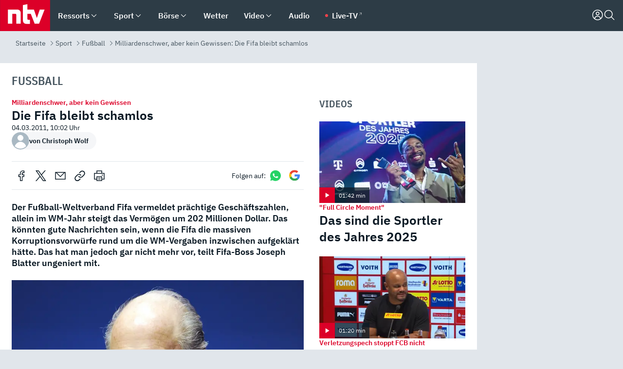

--- FILE ---
content_type: text/html; charset=utf-8
request_url: https://www.n-tv.de/sport/fussball/Die-Fifa-bleibt-schamlos-article2759151.html
body_size: 165946
content:
<!DOCTYPE html><html lang="de"><head><meta charSet="utf-8" data-next-head=""/><meta name="viewport" content="width=device-width, initial-scale=1" data-next-head=""/><title data-next-head="">Milliardenschwer, aber kein Gewissen: Die Fifa bleibt schamlos - ntv.de</title><meta http-equiv="Content-Security-Policy" content="upgrade-insecure-requests" data-next-head=""/><meta name="author" content="n-tv NACHRICHTEN" data-next-head=""/><meta name="copyright" content="ntv Nachrichten" data-next-head=""/><meta name="description" content="Der Fußball-Weltverband Fifa vermeldet prächtige Geschäftszahlen, allein im WM-Jahr steigt das Vermögen um 202 Millionen Dollar. Das könnten gute Nachrichten sein, wenn die Fifa die massiven Korruptionsvorwürfe rund um die WM-Vergaben inzwischen aufgeklärt hätte. Das hat man jedoch gar nicht mehr vor, teilt Fifa-Boss Joseph Blatter ungeniert mit." data-next-head=""/><meta name="keywords" content="Fußball" data-next-head=""/><meta name="apple-itunes-app" content="app-id=337056601, app-argument=https://www.n-tv.de/sport/fussball/Die-Fifa-bleibt-schamlos-article2759151.html" data-next-head=""/><meta name="robots" content="index, follow, noodp, noarchive, max-snippet:-1, max-image-preview:large, max-video-preview:-1" data-next-head=""/><meta name="news_keywords" content="Fußball" data-next-head=""/><meta name="date" content="2011-03-04T10:02:52+01:00" data-next-head=""/><meta name="last-modified" content="2012-11-21T13:23:20+01:00" data-next-head=""/><meta property="article:hash" content="2759151" data-next-head=""/><meta property="ntv:kicker" content="Milliardenschwer, aber kein Gewissen" data-next-head=""/><meta property="og:site_name" content="ntv.de" data-next-head=""/><meta property="og:type" content="article" data-next-head=""/><meta property="og:url" content="https://www.n-tv.de/sport/fussball/Die-Fifa-bleibt-schamlos-article2759151.html" data-next-head=""/><meta property="og:title" content="Die Fifa bleibt schamlos" data-next-head=""/><meta property="og:description" content="Der Fußball-Weltverband Fifa vermeldet prächtige Geschäftszahlen, allein im WM-Jahr steigt das Vermögen um 202 Millionen Dollar. Das könnten gute Nachrichten sein, wenn die Fifa die massiven Korruptionsvorwürfe rund um die WM-Vergaben inzwischen aufgeklärt hätte. Das hat man jedoch gar nicht mehr vor, teilt Fifa-Boss Joseph Blatter ungeniert mit." data-next-head=""/><meta property="og:image" content="https://www.n-tv.de/img/3903803/1299209005/Img_16_9/1200/2wj53423-jpg1858847179646290423.jpg" data-next-head=""/><meta property="twitter:card" content="photo" data-next-head=""/><meta property="twitter:site" content="@ntvde" data-next-head=""/><meta property="twitter:title" content="Milliardenschwer, aber kein Gewissen: Die Fifa bleibt schamlos" data-next-head=""/><meta property="twitter:image" content="https://www.n-tv.de/img/3903803/1299209005/Img_16_9/1200/2wj53423-jpg1858847179646290423.jpg" data-next-head=""/><meta property="twitter:url" content="https://www.n-tv.de/sport/fussball/Die-Fifa-bleibt-schamlos-article2759151.html" data-next-head=""/><meta property="fb:page_id" content="126049165307" data-next-head=""/><meta property="fb:pages" content="126049165307" data-next-head=""/><meta property="fb:pages" content="316889911843737" data-next-head=""/><meta property="fb:pages" content="562044130636828" data-next-head=""/><meta property="fb:pages" content="185547961302" data-next-head=""/><meta property="fb:pages" content="395222497292915" data-next-head=""/><meta property="fb:pages" content="1523181867965006" data-next-head=""/><meta property="fb:pages" content="1043228319087008" data-next-head=""/><meta property="fb:pages" content="741781229203281" data-next-head=""/><meta property="fb:pages" content="407682426071619" data-next-head=""/><meta property="fb:pages" content="780034435493567" data-next-head=""/><meta property="fb:pages" content="643254482528275" data-next-head=""/><meta property="fb:pages" content="1837260013270512" data-next-head=""/><meta property="fb:pages" content="368231650215080" data-next-head=""/><meta property="fb:pages" content="120920144621255" data-next-head=""/><meta property="fb:pages" content="1413412578758102" data-next-head=""/><meta name="google-site-verification" content="txr0UkB7uF5BxzK_kM9zfhlh5vLdmFekG7LJ_BKwDfk" data-next-head=""/><meta name="pocket-site-verification" content="d8cc89af247ee1dabcbbd091d848a1" data-next-head=""/><meta name="p:domain_verify" content="29ffec94ca07d208e323392915ace209" data-next-head=""/><meta name="msvalidate.01" content="38C91D064B7E276791191C393B93EB23" data-next-head=""/><link rel="canonical" href="https://www.n-tv.de/sport/fussball/Die-Fifa-bleibt-schamlos-article2759151.html" data-next-head=""/><link rel="alternate" type="application/rss+xml" href="https://www.n-tv.de/sport/fussball/rss" data-next-head=""/><link rel="alternate" href="android-app://de.lineas.lit.ntv.android/http/apps.n-tv.de/2759151?service=mobile" data-next-head=""/><link rel="shortcut icon" href="/favicon.ico" data-next-head=""/><link rel="apple-touch-icon-precomposed" sizes="144x144" href="/apple-touch-icon-144x144-precomposed.png" data-next-head=""/><link rel="apple-touch-icon-precomposed" sizes="114x114" href="/apple-touch-icon-114x114-precomposed.png" data-next-head=""/><link rel="apple-touch-icon-precomposed" sizes="72x72" href="/apple-touch-icon-72x72-precomposed.png" data-next-head=""/><link rel="apple-touch-icon-precomposed" href="/apple-touch-icon-57x57-precomposed.png" data-next-head=""/><link rel="publisher" href="https://plus.google.com/118398504470807896139" data-next-head=""/><link rel="preload" href="/_next/static/media/fddff1087a1c2d83-s.p.woff2" as="font" type="font/woff2" crossorigin="anonymous" data-next-font="size-adjust"/><link rel="preload" href="/_next/static/media/eced63159c168414-s.p.woff2" as="font" type="font/woff2" crossorigin="anonymous" data-next-font="size-adjust"/><link rel="preload" href="/_next/static/media/d6b236d59080f586-s.p.woff2" as="font" type="font/woff2" crossorigin="anonymous" data-next-font="size-adjust"/><link rel="preload" href="/_next/static/media/a6cb01422af61021-s.p.woff2" as="font" type="font/woff2" crossorigin="anonymous" data-next-font="size-adjust"/><link rel="preload" href="/_next/static/media/1c626168cca93b06-s.p.woff2" as="font" type="font/woff2" crossorigin="anonymous" data-next-font="size-adjust"/><link rel="preload" href="/_next/static/css/619668a7c5632b45.css" as="style"/><link rel="preload" href="/_next/static/css/66a54997a4f9cd44.css" as="style"/><link rel="preload" href="/_next/static/css/bd6519a5e89b6484.css" as="style"/><link rel="preload" href="/_next/static/css/a1652869840550b3.css" as="style"/><link rel="preload" href="/_next/static/css/06b47e2e02df66d2.css" as="style"/><link rel="preload" href="/_next/static/css/7a1b97a1f388b369.css" as="style"/><link rel="preload" href="/_next/static/css/1a9139a0d535e481.css" as="style"/><link rel="preload" href="/_next/static/css/616a3bdb3deb1a06.css" as="style"/><link rel="preload" href="/_next/static/css/981b8c7b0066d8c4.css" as="style"/><link rel="preload" href="/_next/static/css/fde70659e752f6b5.css" as="style"/><link rel="preload" href="/_next/static/css/454a77cf01ef0f6c.css" as="style"/><link rel="preload" href="/_next/static/css/5ee917f263ffea72.css" as="style"/><link rel="preload" href="/_next/static/css/89b8c6ec2b6dec53.css" as="style"/><link rel="preload" href="/_next/static/css/d84fa9443ecac233.css" as="style"/><link rel="preload" href="/_next/static/css/5f768f0ac1a77d77.css" as="style"/><link rel="preload" href="/_next/static/css/4916aaa5355407e8.css" as="style"/><script type="application/ld+json" data-next-head="">{"@context":"http://schema.org","publisher":{"@type":"Organization","name":"ntv NACHRICHTEN","logo":{"@type":"ImageObject","url":"/logo.svg"}},"@type":"NewsArticle","mainEntityOfPage":{"@type":"WebPage","url":"https://www.n-tv.de/sport/fussball/Die-Fifa-bleibt-schamlos-article2759151.html"},"url":"https://www.n-tv.de/sport/fussball/Die-Fifa-bleibt-schamlos-article2759151.html","headline":"Milliardenschwer, aber kein Gewissen: Die Fifa bleibt schamlos","description":"Der Fußball-Weltverband Fifa vermeldet prächtige Geschäftszahlen, allein im WM-Jahr steigt das Vermögen um 202 Millionen Dollar. Das könnten gute Nachrichten sein, wenn die Fifa die massiven Korruptionsvorwürfe rund um die WM-Vergaben inzwischen aufgeklärt hätte. Das hat man jedoch gar nicht mehr vor, teilt Fifa-Boss Joseph Blatter ungeniert mit.","image":[{"@type":"ImageObject","url":"https://www.n-tv.de/img/3903803/1299209005/Img_16_9/1200/2wj53423-jpg1858847179646290423.webp","width":"1200","height":"676"},{"@type":"ImageObject","url":"https://www.n-tv.de/img/3903803/1299209005/Img_4_3/1200/2wj53423-jpg1858847179646290423.webp","width":"1200","height":"900"},{"@type":"ImageObject","url":"https://www.n-tv.de/img/3903803/1299209005/Img_1_1/1200/2wj53423-jpg1858847179646290423.webp","width":"1200","height":"1200"}],"datePublished":"2011-03-04T10:02:52+01:00","dateModified":"2012-11-21T13:23:20+01:00","author":{"@type":"Organization","name":"n-tv NACHRICHTEN","url":"https://www.n-tv.de"}}</script><script type="application/ld+json" data-next-head="">{"@context":"http://schema.org","@type":"BreadcrumbList","itemListElement":[{"item":{"name":"Startseite","@id":"https://www.n-tv.de/"},"@type":"ListItem","position":1},{"item":{"name":"Sport","@id":"https://www.n-tv.de/sport/"},"@type":"ListItem","position":2},{"item":{"name":"Fußball","@id":"https://www.n-tv.de/sport/fussball/"},"@type":"ListItem","position":3},{"item":{"name":"Milliardenschwer, aber kein Gewissen: Die Fifa bleibt schamlos","@id":"https://www.n-tv.de/sport/fussball/Die-Fifa-bleibt-schamlos-article2759151.html"},"@type":"ListItem","position":4}]}</script><script id="iab-stub" data-nscript="beforeInteractive">
				// IAB stub
 				!function () { var e = function () { var e, t = "__tcfapiLocator", a = [], n = window; for (; n;) { try { if (n.frames[t]) { e = n; break } } catch (e) { } if (n === window.top) break; n = n.parent } e || (!function e() { var a = n.document, r = !!n.frames[t]; if (!r) if (a.body) { var i = a.createElement("iframe"); i.style.cssText = "display:none", i.name = t, a.body.appendChild(i) } else setTimeout(e, 5); return !r }(), n.__tcfapi = function () { for (var e, t = arguments.length, n = new Array(t), r = 0; r < t; r++)n[r] = arguments[r]; if (!n.length) return a; if ("setGdprApplies" === n[0]) n.length > 3 && 2 === parseInt(n[1], 10) && "boolean" == typeof n[3] && (e = n[3], "function" == typeof n[2] && n[2]("set", !0)); else if ("ping" === n[0]) { var i = { gdprApplies: e, cmpLoaded: !1, cmpStatus: "stub" }; "function" == typeof n[2] && n[2](i) } else a.push(n) }, n.addEventListener("message", (function (e) { var t = "string" == typeof e.data, a = {}; try { a = t ? JSON.parse(e.data) : e.data } catch (e) { } var n = a.__tcfapiCall; n && window.__tcfapi(n.command, n.version, (function (a, r) { var i = { __tcfapiReturn: { returnValue: a, success: r, callId: n.callId } }; t && (i = JSON.stringify(i)), e.source.postMessage(i, "*") }), n.parameter) }), !1)) }; "undefined" != typeof module ? module.exports = e : e() }();
        window._sp_queue = [];
			</script><link rel="stylesheet" href="/_next/static/css/619668a7c5632b45.css" data-n-g=""/><link rel="stylesheet" href="/_next/static/css/66a54997a4f9cd44.css" data-n-p=""/><link rel="stylesheet" href="/_next/static/css/bd6519a5e89b6484.css"/><link rel="stylesheet" href="/_next/static/css/a1652869840550b3.css"/><link rel="stylesheet" href="/_next/static/css/06b47e2e02df66d2.css"/><link rel="stylesheet" href="/_next/static/css/7a1b97a1f388b369.css"/><link rel="stylesheet" href="/_next/static/css/1a9139a0d535e481.css"/><link rel="stylesheet" href="/_next/static/css/616a3bdb3deb1a06.css"/><link rel="stylesheet" href="/_next/static/css/981b8c7b0066d8c4.css"/><link rel="stylesheet" href="/_next/static/css/fde70659e752f6b5.css"/><link rel="stylesheet" href="/_next/static/css/454a77cf01ef0f6c.css"/><link rel="stylesheet" href="/_next/static/css/5ee917f263ffea72.css"/><link rel="stylesheet" href="/_next/static/css/89b8c6ec2b6dec53.css"/><link rel="stylesheet" href="/_next/static/css/d84fa9443ecac233.css"/><link rel="stylesheet" href="/_next/static/css/5f768f0ac1a77d77.css"/><link rel="stylesheet" href="/_next/static/css/4916aaa5355407e8.css"/><noscript data-n-css=""></noscript><script defer="" noModule="" src="/_next/static/chunks/polyfills-42372ed130431b0a.js"></script><script id="webpush-lib" src="/webpush/webpush.js" defer="" data-nscript="beforeInteractive"></script><script id="iframeResizer" src="/iframeResizer.min.js" defer="" data-nscript="beforeInteractive"></script><script defer="" src="/_next/static/chunks/1229.024bf05f909c3e8c.js"></script><script defer="" src="/_next/static/chunks/544.09d7383b48abf164.js"></script><script defer="" src="/_next/static/chunks/7602.1a768611e82c58ea.js"></script><script defer="" src="/_next/static/chunks/6948.d8419fcd74d5c3a0.js"></script><script defer="" src="/_next/static/chunks/5748.71948c8f23de309a.js"></script><script defer="" src="/_next/static/chunks/3470.044e5d32b7b88c48.js"></script><script defer="" src="/_next/static/chunks/4406.2cc47b02c70cbff9.js"></script><script defer="" src="/_next/static/chunks/8421.648bdb04ff4582e9.js"></script><script defer="" src="/_next/static/chunks/6888.42bd9f83c8d2f8bb.js"></script><script defer="" src="/_next/static/chunks/6000.1a7f1eb6368a1f73.js"></script><script defer="" src="/_next/static/chunks/3049.7172bfee99f6c1be.js"></script><script defer="" src="/_next/static/chunks/8673.2433365aabfb08c3.js"></script><script defer="" src="/_next/static/chunks/6065.53a5590c6fea2eb5.js"></script><script defer="" src="/_next/static/chunks/1574.ebce71f98dbf0bb8.js"></script><script defer="" src="/_next/static/chunks/6649.3f3c97c991cfc8c3.js"></script><script defer="" src="/_next/static/chunks/2069.334d97419f835894.js"></script><script defer="" src="/_next/static/chunks/746.42775980ff3f6a0c.js"></script><script defer="" src="/_next/static/chunks/4915.fcaa57aebd8d4d9d.js"></script><script defer="" src="/_next/static/chunks/2076.a5d6d8b4820fd66b.js"></script><script defer="" src="/_next/static/chunks/8978.2df7a8645e8a4935.js"></script><script defer="" src="/_next/static/chunks/7648.7151d5da6285f05e.js"></script><script defer="" src="/_next/static/chunks/1642.5b55b0e87004c0a4.js"></script><script defer="" src="/_next/static/chunks/508.6fe9e668b4cbaa10.js"></script><script defer="" src="/_next/static/chunks/1656.450d45d2e46c93d8.js"></script><script defer="" src="/_next/static/chunks/6416.07dedd90ff32fe40.js"></script><script defer="" src="/_next/static/chunks/8807.02a093572019cdea.js"></script><script defer="" src="/_next/static/chunks/4047.211f9d02a136f691.js"></script><script src="/_next/static/chunks/webpack-d473c387b3d75319.js" defer=""></script><script src="/_next/static/chunks/framework-77dff60c8c44585c.js" defer=""></script><script src="/_next/static/chunks/main-c369251bbc331e0f.js" defer=""></script><script src="/_next/static/chunks/pages/_app-eea758d04a5e4155.js" defer=""></script><script src="/_next/static/chunks/6786-0e33c00cc0c1d462.js" defer=""></script><script src="/_next/static/chunks/pages/%5B%5B...all%5D%5D-0c0087aae1249952.js" defer=""></script><script src="/_next/static/r0nS5SUXTNqi5soAgbdpQ/_buildManifest.js" defer=""></script><script src="/_next/static/r0nS5SUXTNqi5soAgbdpQ/_ssgManifest.js" defer=""></script><style id="__jsx-668642668">:root{--ibm-plex-sans:'IBMPlexSans', 'IBMPlexSans Fallback';--ibm-plex-sans-condensed:'IBMPlexSansCondensed', 'IBMPlexSansCondensed Fallback'}html{font-family:'IBMPlexSans', 'IBMPlexSans Fallback'}</style></head><body><link rel="preload" as="image" href="/autor-fallback.svg" fetchPriority="high"/><link rel="preload" as="image" href="/socialIcons/whatsapp.svg"/><link rel="preload" as="image" href="/socialIcons/google.svg"/><div id="__next"><header class="Header_header__MwWvM "><nav aria-label="Globale Navigation"><div class="Header_wrapper__PJAKW"><div class="Header_inner__PU1JS"><a href="/" class="Header_logo__V9h3K"><svg viewBox="0 0 1384 862" focusable="false" role="img" name="ntv Logo"><title>ntv</title><path id="TRAEGER_x5F_ROT" d="M0 0h1384v862H0z" style="clip-rule:evenodd;fill:rgb(220, 0, 40);fill-rule:evenodd"></path><g id="ntv_1_" transform="translate(-268.5,-109)"><g id="g3683"><path d="M747 375.3H486v390.1h122.2V492.8h83.3c17.1 0 25.9 8.4 25.9 26v246.6h122.2V468.1c0-54.9-37.7-92.8-92.6-92.8zm620.7-.2-81.2 233.4-81-233.4h-181.9V225.6l-122.2 24.2v425.3c0 58.9 36.6 95.6 95.8 95.6h99.5V656.3h-46.9c-15.7 0-26.1-5.8-26.1-27.2V492.9h95.3l106.4 272.9h122.7l152.3-390.7z" id="path3681" style="fill:rgb(255, 255, 255)"></path></g></g></svg></a><nav role="none" class="menu-desktop_header-menu__23xp2"><ul role="menu" aria-label="Hauptnavigation" class="menu-desktop_top__a3CQZ"><li class="menu-desktop_level0__YuC7o" tabindex="-1"><div class="menu-desktop_itemwrapper__8WzFL"><a tabindex="0" href="/ressorts/" target="_self" title="Ressorts" data-testid="menulink"><span class="Typography_text-default__P3otY Typography_weight-bold__uT6mq">Ressorts</span></a><button role="menuitem" aria-haspopup="menu" aria-expanded="false" aria-label="Untermenü für Ressorts" data-testid="menu-item-button"><svg viewBox="0 0 24 24" width="18" height="18" fill="currentColor" focusable="false" role="img" aria-hidden="true" data-testid="icon"><path d="M12.0004 17.9852L4.90039 10.8852L6.0004 9.78516L12.0004 15.7852L18.0004 9.78516L19.1004 10.8852L12.0004 17.9852Z"></path></svg></button></div><div class="menu-desktop_menu-ssr__HlR7r" aria-label="Ressorts Untermenü" role="menu"><ul><li><a href="/mediathek/bilderserien/" target="_self" title="Bilderserien">Bilderserien</a></li><li><a href="/politik/" target="_self" title="Politik">Politik</a><div aria-label="Politik Untermenü" role="menu"><ul><li><a href="/politik/" target="_self" title="Meldungen">Meldungen</a></li><li><a href="/politik/politik_kommentare/" target="_self" title="Kommentare">Kommentare</a></li><li><a href="/politik/politik_wieduwilts_woche/" target="_self" title="Wieduwilts Woche">Wieduwilts Woche</a></li></ul></div></li><li><a href="/wirtschaft/" target="_self" title="Wirtschaft">Wirtschaft</a><div aria-label="Wirtschaft Untermenü" role="menu"><ul><li><a href="/wirtschaft/" target="_self" title="Meldungen">Meldungen</a></li><li><a href="/wirtschaft/termine/" target="_self" title="Termine">Termine</a></li><li><a href="/wirtschaft/wirtschaft_startup/" target="_self" title="Startup">Startup</a></li></ul></div></li><li><a href="/boersenkurse/" target="_self" title="Börse">Börse</a><div aria-label="Börse Untermenü" role="menu"><ul><li><a href="/boersenkurse/Auf_einen_Blick/" target="_self" title="Auf einen Blick">Auf einen Blick</a></li><li><a href="/boersenkurse/aktien/" target="_self" title="Aktien &amp; Indizes">Aktien &amp; Indizes</a><div aria-label="Aktien &amp; Indizes Untermenü" role="menu"><ul><li><a href="/boersenkurse/indizes/dax-159096" target="_self" title="Dax">Dax</a></li><li><a href="/boersenkurse/indizes/tecdax-158375" target="_self" title="TecDax">TecDax</a></li><li><a href="/boersenkurse/indizes/mdax-159090" target="_self" title="MDax">MDax</a></li><li><a href="/boersenkurse/indizes/sdax-159191" target="_self" title="SDax">SDax</a></li><li><a href="/boersenkurse/indizes/gex-144687" target="_self" title="Gex">Gex</a></li><li><a href="/boersenkurse/indizes/hdax-159097" target="_self" title="HDax">HDax</a></li><li><a href="/boersenkurse/indizes/e-stoxx-50-159194" target="_self" title="EuroStoxx">EuroStoxx</a></li><li><a href="/boersenkurse/indizes/stoxx50-159196" target="_self" title="Stoxx50">Stoxx50</a></li><li><a href="/boersenkurse/indizes/infront-usa-industrial-9451139" target="_self" title="Dow Jones">Dow Jones</a></li><li><a href="/boersenkurse/indizes/nasdaq-100-149002" target="_self" title="Nasdaq">Nasdaq</a></li><li><a href="/boersenkurse/indizes/nikkei-148429" target="_self" title="Nikkei">Nikkei</a></li></ul></div></li><li><a href="/boersenkurse/devisen/" target="_self" title="Devisen">Devisen</a></li><li><a href="/boersenkurse/rohstoffe/" target="_self" title="Rohstoffe">Rohstoffe</a></li><li><a href="/boersenkurse/zertifikate/" target="_self" title="ntv Zertifikate">ntv Zertifikate</a></li><li><a href="/boersenkurse/fonds/" target="_self" title="ntv Fonds">ntv Fonds</a></li><li><a href="/boersenkurse/fonds_und_etf/" target="_self" title="Fonds &amp; ETF">Fonds &amp; ETF</a></li><li><a href="/boersenkurse/anleihen/" target="_self" title="Anleihen">Anleihen</a></li><li><a href="/boersenkurse/altersvorsorge/" target="_self" title="ntv Altersvorsorge">ntv Altersvorsorge</a></li><li><a href="/boersenkurse/Geldanlage-Check/" target="_self" title="ntv Geldanlage-Check">ntv Geldanlage-Check</a></li><li><a href="/wirtschaft/der_boersen_tag/" target="_self" title="Börsen-Tag - Archiv">Börsen-Tag - Archiv</a></li></ul></div></li><li><a href="/sport/" target="_self" title="Sport">Sport</a><div aria-label="Sport Untermenü" role="menu"><ul><li><a href="https://www.n-tv.de/sport/ergebnisse/heute-live" target="_self" title="Live-Kalender">Live-Kalender</a></li><li><a href="/sport/" target="_self" title="Meldungen">Meldungen</a></li><li><a href="/sport/fussball/" target="_self" title="Fußball">Fußball</a><div aria-label="Fußball Untermenü" role="menu"><ul><li><a href="/sport/fussball/fussball_kolumnen/" target="_self" title="Kolumnen">Kolumnen</a></li><li><a href="https://www.n-tv.de/sport/ergebnisse/fussball/bundesliga/spiele-und-ergebnisse/" target="_self" title="Bundesliga">Bundesliga</a></li><li><a href="https://www.n-tv.de/sport/ergebnisse/fussball/2-bundesliga/spiele-und-ergebnisse/" target="_self" title="2. Bundesliga">2. Bundesliga</a></li><li><a href="https://www.n-tv.de/sport/ergebnisse/fussball/3-liga/spiele-und-ergebnisse/" target="_self" title="3. Liga">3. Liga</a></li><li><a href="https://www.n-tv.de/sport/ergebnisse/fussball/dfb-pokal/spiele-und-ergebnisse/" target="_self" title="DFB-Pokal">DFB-Pokal</a></li><li><a href="https://www.n-tv.de/sport/ergebnisse/fussball/frauen-bundesliga/spiele-und-ergebnisse/" target="_self" title="Bundesliga der Frauen">Bundesliga der Frauen</a></li><li><a href="https://www.n-tv.de/sport/ergebnisse/fussball/uefa-champions-league/spiele-und-ergebnisse/" target="_self" title="Champions League">Champions League</a></li><li><a href="https://www.n-tv.de/sport/ergebnisse/fussball/uefa-europa-league/spiele-und-ergebnisse/" target="_self" title="Europa League">Europa League</a></li><li><a href="https://www.n-tv.de/sport/ergebnisse/fussball/co6395/europa-conference-league/spiele-und-ergebnisse/" target="_self" title="Europa Conference League">Europa Conference League</a></li><li><a href="https://www.n-tv.de/sport/ergebnisse/fussball/premier-league/spiele-und-ergebnisse/" target="_self" title="Premier League">Premier League</a></li><li><a href="https://www.n-tv.de/sport/ergebnisse/fussball/primera-division/spiele-und-ergebnisse/" target="_self" title="Primera Division">Primera Division</a></li><li><a href="https://www.n-tv.de/sport/ergebnisse/fussball/serie-a/spiele-und-ergebnisse/" target="_self" title="Serie A">Serie A</a></li><li><a href="https://www.n-tv.de/sport/ergebnisse/fussball/ligue-1/spiele-und-ergebnisse/" target="_self" title="Ligue 1">Ligue 1</a></li><li><a href="https://www.n-tv.de/sport/ergebnisse/fussball/nations-league-a/spiele-und-ergebnisse/" target="_self" title="Nations League">Nations League</a></li><li><a href="https://www.n-tv.de/sport/ergebnisse/fussball/wettbewerbe/" target="_self" title="Alle Wettbewerbe">Alle Wettbewerbe</a></li></ul></div></li><li><a href="https://www.n-tv.de/sport/ergebnisse/american-football/nfl/spiele-und-ergebnisse/" target="_self" title="NFL">NFL</a></li><li><a href="/sport/formel1/" target="_self" title="Motorsport">Motorsport</a></li><li><a href="https://www.n-tv.de/sport/ergebnisse/tennis/heute-live" target="_self" title="Tennis">Tennis</a></li><li><a href="https://www.n-tv.de/sport/ergebnisse/handball/" target="_self" title="Handball">Handball</a></li><li><a href="https://www.n-tv.de/sport/ergebnisse/basketball/wettbewerbe/" target="_self" title="Basketball">Basketball</a></li><li><a href="https://www.n-tv.de/sport/ergebnisse/eishockey/wettbewerbe/" target="_self" title="Eishockey">Eishockey</a></li><li><a href="/sport/mma/" target="_self" title="Mixed Martial Arts">Mixed Martial Arts</a></li><li><a href="/sport/der_sport_tag/" target="_self" title="Sport-Tag - Archiv">Sport-Tag - Archiv</a></li><li><a href="https://gutscheine.n-tv.de/" target="_self" title="Gutscheine">Gutscheine<span> Anzeige</span></a><div aria-label="Gutscheine Untermenü" role="menu"><ul><li><a href="https://gutscheine.n-tv.de/gutscheine/adidas-shop" target="_self" title="Adidas">Adidas</a></li><li><a href="https://gutscheine.n-tv.de/gutscheine/engelhorn" target="_self" title="Engelhorn">Engelhorn</a></li><li><a href="https://gutscheine.n-tv.de/gutscheine/vans" target="_self" title="Vans">Vans</a></li><li><a href="https://gutscheine.n-tv.de/gutscheine/sportscheck" target="_self" title="SportScheck">SportScheck</a></li><li><a href="https://gutscheine.n-tv.de/gutscheine/11teamsports" target="_self" title="11teamsports">11teamsports</a></li></ul></div></li></ul></div></li><li><a href="/panorama/" target="_self" title="Panorama">Panorama</a><div aria-label="Panorama Untermenü" role="menu"><ul><li><a href="/panorama/" target="_self" title="Meldungen">Meldungen</a></li></ul></div></li><li><a href="/leute/" target="_self" title="Unterhaltung">Unterhaltung</a><div aria-label="Unterhaltung Untermenü" role="menu"><ul><li><a href="/leute/" target="_self" title="Überblick">Überblick</a></li><li><a href="/leute/tv/" target="_self" title="TV">TV</a></li><li><a href="/leute/film/" target="_self" title="Filme und Serien">Filme und Serien</a></li><li><a href="/leute/musik/" target="_self" title="Musik">Musik</a></li><li><a href="/leute/buecher/" target="_self" title="Bücher">Bücher</a></li><li><a href="/leute/hoerbuecher/" target="_self" title="Hörbücher">Hörbücher</a></li><li><a href="/mediathek/bilderserien/unterhaltung/Schoenes-Wochenende-Cartoons-von-OL-article20772304.html" target="_self" title="Schönes Wochenende">Schönes Wochenende</a></li><li><a href="https://gutscheine.n-tv.de/" target="_blank" rel="noopener noreferrer noFollow" title="Gutscheine">Gutscheine<span> Anzeige</span></a><div aria-label="Gutscheine Untermenü" role="menu"><ul><li><a href="https://gutscheine.n-tv.de/gutscheine/amazon" target="_blank" rel="noopener noreferrer noFollow" title="Amazon">Amazon</a></li><li><a href="https://gutscheine.n-tv.de/gutscheine/thalia" target="_blank" rel="noopener noreferrer noFollow" title="Thalia">Thalia</a></li><li><a href="https://gutscheine.n-tv.de/gutscheine/buecher-de" target="_blank" rel="noopener noreferrer noFollow" title="buecher.de">buecher.de</a></li><li><a href="https://gutscheine.n-tv.de/gutscheine/saturn" target="_blank" rel="noopener noreferrer noFollow" title="Saturn">Saturn</a></li><li><a href="https://gutscheine.n-tv.de/gutscheine/mmoga" target="_blank" rel="noopener noreferrer noFollow" title="MMOGA">MMOGA</a></li></ul></div></li></ul></div></li><li><a href="/technik/" target="_self" title="Technik">Technik</a><div aria-label="Technik Untermenü" role="menu"><ul><li><a href="/technik/" target="_self" title="Meldungen">Meldungen</a></li><li><a href="https://www.n-tvspiele.de/" target="_self" rel="noFollow" title="Spiele">Spiele</a></li><li><a href="https://gutscheine.n-tv.de/" target="_blank" rel="noopener noreferrer noFollow" title="Gutscheine">Gutscheine<span> Anzeige</span></a><div aria-label="Gutscheine Untermenü" role="menu"><ul><li><a href="https://gutscheine.n-tv.de/gutscheine/notebooksbilliger" target="_blank" rel="noopener noreferrer noFollow" title="notebooksbilliger.de">notebooksbilliger.de</a></li><li><a href="https://gutscheine.n-tv.de/gutscheine/alternate" target="_blank" rel="noopener noreferrer noFollow" title="Alternate">Alternate</a></li><li><a href="https://gutscheine.n-tv.de/gutscheine/medion" target="_blank" rel="noopener noreferrer noFollow" title="MEDION">MEDION</a></li><li><a href="https://gutscheine.n-tv.de/gutscheine/dein-handyde" target="_blank" rel="noopener noreferrer noFollow" title="deinhandy.de">deinhandy.de</a></li><li><a href="https://gutscheine.n-tv.de/gutscheine/samsung" target="_blank" rel="noopener noreferrer noFollow" title="SAMSUNG">SAMSUNG</a></li></ul></div></li></ul></div></li><li><a href="/ratgeber/" target="_self" title="Ratgeber">Ratgeber</a><div aria-label="Ratgeber Untermenü" role="menu"><ul><li><a href="/ratgeber/" target="_self" title="Meldungen">Meldungen</a></li><li><a href="/ratgeber/ntv_Service/" target="_self" title="ntv Service">ntv Service</a></li><li><a href="/ratgeber/tests/" target="_self" title="Tests">Tests</a></li><li><a href="/ratgeber/vergleichsrechner/" target="_self" title="Vergleichsrechner">Vergleichsrechner</a></li><li><a href="https://www.n-tv.de/native/leben/Thema-Leben-article19986903.html?an=s:spezial_973714_ista_wtt-a:1-t:n" target="_blank" rel="noopener noreferrer noFollow" title="Smart Living">Smart Living</a></li></ul></div></li><li><a href="/produkt-check/" target="_self" title="Produkt-Check">Produkt-Check</a><div aria-label="Produkt-Check Untermenü" role="menu"><ul><li><a href="/produkt-check/kueche/" target="_self" title="Produkt-Check Küche">Produkt-Check Küche</a></li><li><a href="/produkt-check/technik/" target="_self" title="Produkt-Check Technik ">Produkt-Check Technik </a></li><li><a href="/produkt-check/sport-freizeit/" target="_self" title="Produkt-Check Sport &amp; Freizeit">Produkt-Check Sport &amp; Freizeit</a></li><li><a href="/produkt-check/beauty-gesundheit/" target="_self" title="Produkt-Check Beauty &amp; Gesundheit ">Produkt-Check Beauty &amp; Gesundheit </a></li><li><a href="/produkt-check/haushalt-garten/" target="_self" title="Produkt-Check Haushalt &amp; Garten">Produkt-Check Haushalt &amp; Garten</a></li></ul></div></li><li><a href="/wissen/" target="_self" title="Wissen">Wissen</a><div aria-label="Wissen Untermenü" role="menu"><ul><li><a href="/wissen/" target="_self" title="Meldungen">Meldungen</a></li><li><a href="/wissen/frageantwort/" target="_self" title="Frage &amp; Antwort">Frage &amp; Antwort</a></li><li><a href="/wissen/Fakten_und_Mythen/" target="_self" title="Fakten &amp; Mythen">Fakten &amp; Mythen</a></li><li><a href="/wissen/fundsache/" target="_self" title="Fundsache">Fundsache</a></li></ul></div></li><li><a href="/auto/" target="_self" title="Auto">Auto</a><div aria-label="Auto Untermenü" role="menu"><ul><li><a href="/auto/" target="_self" title="Meldungen">Meldungen</a></li><li><a href="/auto/auto_geschichte/" target="_self" title="Automobil-Geschichte">Automobil-Geschichte</a></li><li><a href="/auto/praxistest/" target="_self" title="Praxistest">Praxistest</a></li><li><a href="/auto/gebrauchte/" target="_self" title="Gebrauchte">Gebrauchte</a></li><li><a href="/auto/auto_funktioniert/" target="_self" title="Wie funktioniert ...?">Wie funktioniert ...?</a></li><li><a href="https://gutscheine.n-tv.de/" target="_blank" rel="noopener noreferrer noFollow" title="Gutscheine">Gutscheine<span> Anzeige</span></a><div aria-label="Gutscheine Untermenü" role="menu"><ul><li><a href="https://gutscheine.n-tv.de/gutscheine/kfzteile24" target="_blank" rel="noopener noreferrer noFollow" title="kfzteile24">kfzteile24</a></li><li><a href="https://gutscheine.n-tv.de/gutscheine/atu" target="_blank" rel="noopener noreferrer noFollow" title="A.T.U">A.T.U</a></li><li><a href="https://gutscheine.n-tv.de/gutscheine/reifendirekt" target="_blank" rel="noopener noreferrer noFollow" title="Reifendirekt">Reifendirekt</a></li><li><a href="https://gutscheine.n-tv.de/gutscheine/sixt" target="_blank" rel="noopener noreferrer noFollow" title="Sixt">Sixt</a></li><li><a href="https://gutscheine.n-tv.de/gutscheine/tirendo" target="_blank" rel="noopener noreferrer noFollow" title="Tirendo">Tirendo</a></li></ul></div></li><li><a href="https://autoleasing.n-tv.de/" target="_blank" rel="noopener noreferrer noFollow" title="Autoleasing">Autoleasing</a></li></ul></div></li><li><a href="/shopping-und-service/" target="_self" title="Shopping &amp; Service">Shopping &amp; Service</a><div aria-label="Shopping &amp; Service Untermenü" role="menu"><ul><li><a href="https://autoleasing.n-tv.de/" target="_self" title="Autoleasing">Autoleasing</a></li><li><a href="https://www.n-tv.de/broker-vergleich/" target="_self" title="Broker-Vergleich">Broker-Vergleich</a></li><li><a href="https://www.n-tv.de/casino-vergleich/" target="_self" title="Online Casino Vergleich">Online Casino Vergleich</a></li><li><a href="https://www.n-tv.de/sportwetten/" target="_self" title="Sportwetten">Sportwetten</a></li><li><a href="https://www.n-tv.de/energieeffizientes-wohnen/" target="_self" title="Energieeffizientes Wohnen">Energieeffizientes Wohnen</a></li><li><a href="https://gutscheine.n-tv.de/" target="_self" title="Gutscheine">Gutscheine<span> Anzeige</span></a></li><li><a href="https://www.n-tv.de/webtools-im-vergleich/" target="_self" title="Webtools im Vergleich">Webtools im Vergleich</a></li><li><a href="https://www.n-tv.de/online-sprachschule/" target="_self" title="Online Sprachschule">Online Sprachschule</a></li><li><a href="https://www.n-tv.de/vergleich/" target="_self" title="Produktvergleiche">Produktvergleiche</a></li><li><a href="https://unternehmen.n-tv.de/" target="_self" title="Unternehmen">Unternehmen<span> Anzeige</span></a></li><li><a href="https://www.n-tv.de/ratgeber/vergleichsrechner/" target="_self" title="Vergleichsrechner">Vergleichsrechner</a></li><li><a href="https://www.n-tv.de/kreditvergleich/" target="_self" title="Kreditvergleich">Kreditvergleich</a></li><li><a href="https://www.n-tv.de/wettanbieter-vergleich/" target="_self" title="Wettanbieter Vergleich">Wettanbieter Vergleich</a></li><li><a href="https://www.n-tv.de/geschaeftskonto-vergleich/" target="_blank" rel="noopener noreferrer" title="Geschäftskonto Vergleich">Geschäftskonto Vergleich</a></li></ul></div></li><li><a href="/infografik/" target="_self" title="Infografik">Infografik</a></li><li><a href="/regionales/" target="_self" title="Regionales">Regionales</a><div aria-label="Regionales Untermenü" role="menu"><ul><li><a href="/regionales/baden-wuerttemberg/" target="_self" title="Baden-Württemberg">Baden-Württemberg</a></li><li><a href="/regionales/bayern/" target="_self" title="Bayern">Bayern</a></li><li><a href="/regionales/berlin-und-brandenburg/" target="_self" title="Berlin &amp; Brandenburg">Berlin &amp; Brandenburg</a></li><li><a href="/regionales/hamburg-und-schleswig-holstein/" target="_self" title="Hamburg &amp; Schleswig-Holstein">Hamburg &amp; Schleswig-Holstein</a></li><li><a href="/regionales/hessen/" target="_self" title="Hessen">Hessen</a></li><li><a href="/regionales/mecklenburg-vorpommern/" target="_self" title="Mecklenburg-Vorpommern">Mecklenburg-Vorpommern</a></li><li><a href="/regionales/niedersachsen-und-bremen/" target="_self" title="Niedersachsen &amp; Bremen">Niedersachsen &amp; Bremen</a></li><li><a href="/regionales/nordrhein-westfalen/" target="_self" title="Nordrhein-Westfalen">Nordrhein-Westfalen</a></li><li><a href="/regionales/rheinland-pfalz-und-saarland/" target="_self" title="Rheinland-Pfalz &amp; Saarland">Rheinland-Pfalz &amp; Saarland</a></li><li><a href="/regionales/sachsen/" target="_self" title="Sachsen">Sachsen</a></li><li><a href="/regionales/sachsen-anhalt/" target="_self" title="Sachsen-Anhalt">Sachsen-Anhalt</a></li><li><a href="/regionales/thueringen/" target="_self" title="Thüringen">Thüringen</a></li></ul></div></li><li><a href="/der_tag/alle_tage/" target="_self" title="Alle Tage">Alle Tage</a><div aria-label="Alle Tage Untermenü" role="menu"><ul><li><a href="/der_tag/" target="_self" title="Der Tag - Archiv">Der Tag - Archiv</a></li><li><a href="/wirtschaft/der_boersen_tag/" target="_self" title="Der Börsen-Tag - Archiv">Der Börsen-Tag - Archiv</a></li><li><a href="/sport/der_sport_tag/" target="_self" title="Der Sport-Tag - Archiv">Der Sport-Tag - Archiv</a></li></ul></div></li><li><a href="https://lotto.n-tv.de/" target="_blank" rel="noopener noreferrer noFollow" title="Lotto spielen">Lotto spielen<span> Anzeige</span></a></li></ul></div></li><li class="menu-desktop_level0__YuC7o" tabindex="-1"><div class="menu-desktop_itemwrapper__8WzFL"><a tabindex="0" href="/sport/" target="_self" title="Sport" data-testid="menulink"><span class="Typography_text-default__P3otY Typography_weight-bold__uT6mq">Sport</span></a><button role="menuitem" aria-haspopup="menu" aria-expanded="false" aria-label="Untermenü für Sport" data-testid="menu-item-button"><svg viewBox="0 0 24 24" width="18" height="18" fill="currentColor" focusable="false" role="img" aria-hidden="true" data-testid="icon"><path d="M12.0004 17.9852L4.90039 10.8852L6.0004 9.78516L12.0004 15.7852L18.0004 9.78516L19.1004 10.8852L12.0004 17.9852Z"></path></svg></button></div><div class="menu-desktop_menu-ssr__HlR7r" aria-label="Sport Untermenü" role="menu"><ul><li><a href="https://www.n-tv.de/sport/ergebnisse/heute-live" target="_self" title="Live-Kalender">Live-Kalender</a></li><li><a href="/sport/" target="_self" title="Meldungen">Meldungen</a></li><li><a href="/sport/fussball/" target="_self" title="Fußball">Fußball</a><div aria-label="Fußball Untermenü" role="menu"><ul><li><a href="/sport/fussball/fussball_kolumnen/" target="_self" title="Kolumnen">Kolumnen</a><div aria-label="Kolumnen Untermenü" role="menu"><ul><li><a href="/sport/fussball/redelings_nachspielzeit/" target="_self" title="Redelings Nachspielzeit">Redelings Nachspielzeit</a></li></ul></div></li><li><a href="https://www.n-tv.de/sport/ergebnisse/fussball/bundesliga/spiele-und-ergebnisse/" target="_self" title="Bundesliga">Bundesliga</a></li><li><a href="https://www.n-tv.de/sport/ergebnisse/fussball/2-bundesliga/spiele-und-ergebnisse/" target="_self" title="2. Bundesliga">2. Bundesliga</a></li><li><a href="https://www.n-tv.de/sport/ergebnisse/fussball/3-liga/spiele-und-ergebnisse/" target="_self" title="3. Liga">3. Liga</a></li><li><a href="https://www.n-tv.de/sport/ergebnisse/fussball/dfb-pokal/spiele-und-ergebnisse/" target="_self" title="DFB-Pokal">DFB-Pokal</a></li><li><a href="https://www.n-tv.de/sport/ergebnisse/fussball/frauen-bundesliga/spiele-und-ergebnisse/" target="_self" title="Bundesliga der Frauen">Bundesliga der Frauen</a></li><li><a href="https://www.n-tv.de/sport/ergebnisse/fussball/uefa-champions-league/spiele-und-ergebnisse/" target="_self" title="Champions League">Champions League</a></li><li><a href="https://www.n-tv.de/sport/ergebnisse/fussball/uefa-europa-league/spiele-und-ergebnisse/" target="_self" title="Europa League">Europa League</a></li><li><a href="https://www.n-tv.de/sport/ergebnisse/fussball/co6395/europa-conference-league/spiele-und-ergebnisse/" target="_self" title="Europa Conference League">Europa Conference League</a></li><li><a href="https://www.n-tv.de/sport/ergebnisse/fussball/premier-league/spiele-und-ergebnisse/" target="_self" title="Premier League">Premier League</a></li><li><a href="https://www.n-tv.de/sport/ergebnisse/fussball/primera-division/spiele-und-ergebnisse/" target="_self" title="La Liga">La Liga</a></li><li><a href="https://www.n-tv.de/sport/ergebnisse/fussball/serie-a/spiele-und-ergebnisse/" target="_self" title="Serie A">Serie A</a></li><li><a href="https://www.n-tv.de/sport/ergebnisse/fussball/ligue-1/spiele-und-ergebnisse/" target="_self" title="Ligue 1">Ligue 1</a></li><li><a href="https://www.n-tv.de/sport/ergebnisse/fussball/nations-league-a/spiele-und-ergebnisse/" target="_self" title="Nations League">Nations League</a></li><li><a href="https://www.n-tv.de/sport/ergebnisse/fussball/wettbewerbe/" target="_self" title="Alle Wettbewerbe">Alle Wettbewerbe</a></li></ul></div></li><li><a href="https://www.n-tv.de/sport/ergebnisse/american-football/nfl/spiele-und-ergebnisse/" target="_self" title="NFL">NFL</a></li><li><a href="/sport/formel1/" target="_self" title="Motorsport">Motorsport</a><div aria-label="Motorsport Untermenü" role="menu"><ul><li><a href="https://www.n-tv.de/sport/ergebnisse/motorsport/formel-1/kalender/" target="_self" title="Formel 1: Ticker">Formel 1: Ticker</a></li><li><a href="/sport/Porsche_Carrera_Cup/" target="_self" title="Porsche Carrera Cup">Porsche Carrera Cup<span> Anzeige</span></a></li><li><a href="/sport/Deutsche_Rallye_Meisterschaft/" target="_self" title="Deutsche Rally Meisterschaft">Deutsche Rally Meisterschaft<span> Anzeige</span></a></li></ul></div></li><li><a href="https://www.n-tv.de/sport/ergebnisse/tennis/heute-live" target="_self" title="Tennis">Tennis</a></li><li><a href="https://www.n-tv.de/sport/ergebnisse/handball/" target="_self" title="Handball">Handball</a></li><li><a href="https://www.n-tv.de/sport/ergebnisse/basketball/wettbewerbe/" target="_self" title="Basketball">Basketball</a></li><li><a href="https://www.n-tv.de/sport/ergebnisse/eishockey/wettbewerbe/" target="_self" title="Eishockey">Eishockey</a></li><li><a href="/sport/mma/" target="_self" title="Mixed Martial Arts">Mixed Martial Arts</a></li><li><a href="/sport/der_sport_tag/" target="_self" title="Sport-Tag - Archiv">Sport-Tag - Archiv</a></li></ul></div></li><li class="menu-desktop_level0__YuC7o" tabindex="-1"><div class="menu-desktop_itemwrapper__8WzFL"><a tabindex="0" href="/boersenkurse/" target="_self" title="Börse" data-testid="menulink"><span class="Typography_text-default__P3otY Typography_weight-bold__uT6mq">Börse</span></a><button role="menuitem" aria-haspopup="menu" aria-expanded="false" aria-label="Untermenü für Börse" data-testid="menu-item-button"><svg viewBox="0 0 24 24" width="18" height="18" fill="currentColor" focusable="false" role="img" aria-hidden="true" data-testid="icon"><path d="M12.0004 17.9852L4.90039 10.8852L6.0004 9.78516L12.0004 15.7852L18.0004 9.78516L19.1004 10.8852L12.0004 17.9852Z"></path></svg></button></div><div class="menu-desktop_menu-ssr__HlR7r" aria-label="Börse Untermenü" role="menu"><ul><li><a href="/boersenkurse/Auf_einen_Blick/" target="_self" title="Auf einen Blick">Auf einen Blick</a></li><li><a href="/boersenkurse/aktien/" target="_self" title="Aktien und Indizes">Aktien und Indizes</a><div aria-label="Aktien und Indizes Untermenü" role="menu"><ul><li><a href="/boersenkurse/indizes/dax-159096" target="_self" title="Dax">Dax</a></li><li><a href="/boersenkurse/indizes/tecdax-158375" target="_self" title="TecDax">TecDax</a></li><li><a href="/boersenkurse/indizes/mdax-159090" target="_self" title="MDax">MDax</a></li><li><a href="/boersenkurse/indizes/sdax-159191" target="_self" title="SDax">SDax</a></li><li><a href="/boersenkurse/indizes/gex-144687" target="_self" title="Gex">Gex</a></li><li><a href="/boersenkurse/indizes/hdax-159097" target="_self" title="HDax">HDax</a></li><li><a href="/boersenkurse/indizes/e-stoxx-50-159194" target="_self" title="EuroStoxx">EuroStoxx</a></li><li><a href="/boersenkurse/indizes/stoxx50-159196" target="_self" title="Stoxx50">Stoxx50</a></li><li><a href="/boersenkurse/indizes/infront-usa-industrial-9451139" target="_self" title="Dow Jones">Dow Jones</a></li><li><a href="/boersenkurse/indizes/nasdaq-100-149002" target="_self" title="Nasdaq">Nasdaq</a></li><li><a href="/boersenkurse/indizes/nikkei-148429" target="_self" title="Nikkei">Nikkei</a></li></ul></div></li><li><a href="/boersenkurse/devisen/" target="_self" title="Devisen">Devisen</a></li><li><a href="/boersenkurse/rohstoffe/" target="_self" title="Rohstoffe">Rohstoffe</a></li><li><a href="/boersenkurse/zertifikate/" target="_self" title="ntv Zertifikate">ntv Zertifikate</a></li><li><a href="/boersenkurse/fonds/" target="_self" title="ntv Fonds">ntv Fonds</a></li><li><a href="/boersenkurse/fonds_und_etf/" target="_self" title="Fonds &amp; ETF">Fonds &amp; ETF</a></li><li><a href="/boersenkurse/anleihen/" target="_self" title="Anleihen">Anleihen</a></li><li><a href="/boersenkurse/Geldanlage-Check/" target="_self" title="ntv Geldanlage-Check">ntv Geldanlage-Check</a></li><li><a href="/wirtschaft/der_boersen_tag/" target="_self" title="Börsen-Tag - Archiv">Börsen-Tag - Archiv</a></li></ul></div></li><li class="menu-desktop_level0__YuC7o" tabindex="-1"><div class="menu-desktop_itemwrapper__8WzFL"><a tabindex="0" href="/wetter/" target="_self" title="Wetter" data-testid="menulink"><span class="Typography_text-default__P3otY Typography_weight-bold__uT6mq">Wetter</span></a></div></li><li class="menu-desktop_level0__YuC7o" tabindex="-1"><div class="menu-desktop_itemwrapper__8WzFL"><a tabindex="0" href="/mediathek/videos/" target="_self" title="Video" data-testid="menulink"><span class="Typography_text-default__P3otY Typography_weight-bold__uT6mq">Video</span></a><button role="menuitem" aria-haspopup="menu" aria-expanded="false" aria-label="Untermenü für Video" data-testid="menu-item-button"><svg viewBox="0 0 24 24" width="18" height="18" fill="currentColor" focusable="false" role="img" aria-hidden="true" data-testid="icon"><path d="M12.0004 17.9852L4.90039 10.8852L6.0004 9.78516L12.0004 15.7852L18.0004 9.78516L19.1004 10.8852L12.0004 17.9852Z"></path></svg></button></div><div class="menu-desktop_menu-ssr__HlR7r" aria-label="Video Untermenü" role="menu"><ul><li><a href="/mediathek/videos/" target="_self" title="Top Videos">Top Videos</a></li><li><a href="/mediathek/videos/politik/" target="_self" title="Politik">Politik</a></li><li><a href="/mediathek/videos/wirtschaft/" target="_self" title="Wirtschaft">Wirtschaft</a></li><li><a href="/mediathek/videos/boerse/" target="_self" title="Börse">Börse</a></li><li><a href="/mediathek/videos/sport/" target="_self" title="Sport">Sport</a></li><li><a href="/mediathek/videos/panorama/" target="_self" title="Panorama">Panorama</a></li><li><a href="/mediathek/videos/unterhaltung/" target="_self" title="Unterhaltung">Unterhaltung</a></li><li><a href="/mediathek/videos/technik/" target="_self" title="Technik">Technik</a></li><li><a href="/mediathek/videos/ratgeber/" target="_self" title="Ratgeber">Ratgeber</a></li><li><a href="/mediathek/videos/wissen/" target="_self" title="Wissen">Wissen</a></li><li><a href="/mediathek/videos/auto/" target="_self" title="Auto">Auto</a></li><li><a href="/mediathek/videos/Dokumentationen/" target="_self" title="Dokumentationen">Dokumentationen</a></li></ul></div></li><li class="menu-desktop_level0__YuC7o" tabindex="-1"><div class="menu-desktop_itemwrapper__8WzFL"><a tabindex="0" href="/mediathek/audio/" target="_self" title="Audio" data-testid="menulink"><span class="Typography_text-default__P3otY Typography_weight-bold__uT6mq">Audio</span></a></div></li><li class="menu-desktop_level0__YuC7o menu-desktop_live__wsZ7i" tabindex="-1"><div class="menu-desktop_itemwrapper__8WzFL"><a tabindex="0" href="https://www.n-tv.de/mediathek/livestream/24-Stunden-ntv-Livestream-article9511936.html" target="_self" title="Live-TV" class="MenuLink_link__wNuth"><span class="Typography_text-default__P3otY Typography_weight-bold__uT6mq">Live-TV</span><svg viewBox="0 0 24 24" width="24" height="24" fill="currentColor" focusable="false" role="img" aria-hidden="true" data-testid="icon"><path d="M4.295 1.25v1.523h11.856L1.25 17.674l1.076 1.076L17.227 3.849v11.856h1.523V1.25z"></path></svg></a></div></li></ul><div class="menu-desktop_menu-ssr__HlR7r"><span>Aktuelle Themen: </span><a href="https://www.n-tv.de/thema/donald-trump" title="Donald Trump">Donald Trump</a><a href="https://www.n-tv.de/thema/friedrich-merz" title="Friedrich Merz">Friedrich Merz</a><a href="https://www.n-tv.de/thema/angriff-auf-die-ukraine" title="Krieg in der Ukraine">Krieg in der Ukraine</a></div><div class="menu-desktop_icons__RqeKG"><a href="/mediathek/tv/" class="menu-desktop_live__wsZ7i"><span class="Typography_text-default__P3otY Typography_weight-bold__uT6mq">Live-TV</span></a><button title="Anmelden"><svg viewBox="0 0 24 24" width="24" height="24" fill="currentColor" focusable="false" role="img" aria-hidden="true" data-testid="icon"><title>Anmelden</title><path d="M1 11.8C1 5.8 5.8 1 11.8 1C17.7 1 22.6 5.8 22.6 11.8C22.6 17.8 17.8 22.6 11.8 22.6C5.8 22.6 1 17.8 1 11.8ZM11.8 15.2C7.4 15.2 6.9 18.3 6.8 19.5C8.2 20.5 10 21 11.8 21C13.6 21 15.4 20.4 16.8 19.5C16.7 18.2 16.2 15.2 11.8 15.2ZM11.7 13.7C15.8 13.7 17.6 16 18.1 18.4C19.9 16.8 21 14.4 21 11.8C21 6.6 16.7 2.5 11.6 2.5C6.5 2.5 2.4 6.6 2.4 11.7C2.4 14.3 3.5 16.7 5.3 18.4C5.8 16 7.6 13.7 11.7 13.7ZM8 8.8C8 6.7 9.7 5 11.8 5C13.8 5 15.6 6.7 15.6 8.8C15.6 10.9 13.9 12.6 11.8 12.6C9.7 12.6 8 10.9 8 8.8ZM9.6 8.8C9.6 10 10.6 11 11.8 11C13 11 14 10 14 8.8C14 7.6 13 6.6 11.8 6.6C10.6 6.6 9.6 7.6 9.6 8.8Z"></path></svg></button><button aria-label="Suche" tabindex="0"><svg viewBox="0 0 24 24" width="24" height="24" fill="currentColor" focusable="false" role="img" aria-hidden="true" data-testid="icon"><title>Suche</title><path d="M22.5002 21.4996L16.7002 15.6996C17.9002 14.1996 18.7002 12.2996 18.7002 10.1996C18.7002 5.49961 14.9002 1.59961 10.2002 1.59961C5.5002 1.59961 1.7002 5.39961 1.7002 10.1996C1.7002 14.8996 5.5002 18.6996 10.2002 18.6996C12.3002 18.6996 14.2002 17.8996 15.7002 16.6996L21.5002 22.4996L22.5002 21.4996ZM3.2002 10.1996C3.2002 6.29961 6.4002 3.09961 10.2002 3.09961C14.0002 3.09961 17.2002 6.29961 17.2002 10.1996C17.2002 14.0996 14.0002 17.1996 10.2002 17.1996C6.4002 17.1996 3.2002 14.0996 3.2002 10.1996Z"></path></svg></button><button class="PushButton_icon-button__eWhQz" aria-label="Push Nachrichten"><svg viewBox="0 0 24 24" width="24" height="24" fill="currentColor" focusable="false" role="img" aria-hidden="true" data-testid="icon"><title>Push Nachrichten</title><path d="M1.7998 18.7996H20.3998H22.3998L21.0998 17.4996C21.0998 17.4846 21.0502 17.4222 20.9658 17.3161C20.4885 16.7161 18.8998 14.7189 18.8998 11.9996V7.19961C18.8998 3.99961 15.9998 1.59961 12.0998 1.59961C8.19982 1.59961 5.2998 3.99961 5.2998 7.19961V11.9996C5.2998 15.2996 3.09982 17.4996 3.09982 17.4996L1.7998 18.7996ZM18.7998 17.2996H5.09982C5.89982 16.0996 6.7998 14.2996 6.7998 11.9996V7.29961C6.7998 4.89961 8.99982 3.19961 11.9998 3.19961C14.9998 3.19961 17.1998 4.99961 17.1998 7.29961V12.0996C17.1998 14.2996 18.0998 16.1996 18.7998 17.2996ZM7.59961 21.5002C7.59961 21.6002 9.0996 22.4002 11.9996 22.4002C14.4454 22.4002 15.8954 21.76 16.3496 21.5595C16.4339 21.5223 16.4839 21.5002 16.4996 21.5002L15.6996 20.2002C15.6996 20.2002 14.3996 20.9002 11.9996 20.9002C9.5996 20.9002 8.29959 20.2002 8.29959 20.2002L7.59961 21.5002Z"></path></svg></button><button class="menu-desktop_menu__ZqRM6" aria-label="Menü"><svg viewBox="0 0 24 24" width="24" height="24" fill="currentColor" focusable="false" role="img" aria-hidden="true" data-testid="icon"><title>Menü</title><path d="M22.7002 5.2998H1.2002V6.7998H22.7002V5.2998ZM22.7002 17.2998H1.2002V18.7998H22.7002V17.2998ZM1.2002 11.2998H22.7002V12.7998H1.2002V11.2998Z"></path></svg></button></div></nav></div></div></nav></header><nav class="widget-breadcrumb-default_breadcrumb__3yAlD"><span class="Typography_text-s__wu_cm Typography_weight-normal__pqUbH Typography_color-darkgrey__sZEnP"><a href="https://www.n-tv.de/">Startseite</a></span><span class="Typography_text-s__wu_cm Typography_weight-normal__pqUbH Typography_color-darkgrey__sZEnP"><a href="https://www.n-tv.de/sport/">Sport</a></span><span class="Typography_text-s__wu_cm Typography_weight-normal__pqUbH Typography_color-darkgrey__sZEnP"><a href="https://www.n-tv.de/sport/fussball/">Fußball</a></span><h1 class="Typography_text-s__wu_cm Typography_weight-normal__pqUbH Typography_color-darkgrey__sZEnP">Milliardenschwer, aber kein Gewissen: Die Fifa bleibt schamlos</h1></nav><div class="Ada_wrapper__oSS_a Ada_superbanner-wallpaper__cwWI5"><div class="gujAd" id="superbanner_1"></div><div class="gujAd" id="wallpaper_1"></div></div><div class="pages_container__6T2oZ"><div><div class="Ada_wrapper__oSS_a Ada_skyscraper-2__AYpMw"><div class="gujAd" id="skyscraper_2"></div></div></div><main class="pages_main__VOCVA"><div class="Ada_wrapper__oSS_a Ada_mobile__cUF_q Ada_mobile-1__fXAyv"><div class="gujAd" id="mobile_1"></div></div><article class="article-index_article__eW6Sw"><div class="Title_title__MZ67h" title="Fußball"><span class="Typography_text-xxl__3lfBu Typography_weight-bold__uT6mq Typography_color-darkgrey__sZEnP">Fußball</span></div><div class="group-grid-wrapper_wrapper__zwlUo group-grid-wrapper_article-cols__UpRTw"><div class="group-grid-article_article___ZsfO"><div class="wrapper-article"><div class="article-detail-head_head__EWZfF"><div class="article-detail-head_wrapper__x2bgp"><h2 class="article-detail-head_headlines__wHL5h"><span class="Typography_text-s__wu_cm Typography_weight-bold__uT6mq Typography_color-red__TcVLo">Milliardenschwer, aber kein Gewissen</span><span class="Typography_text-xxxl__FMHtv Typography_weight-bold__uT6mq article-detail-head_headline__LjYky">Die Fifa bleibt schamlos</span></h2><div class="article-detail-head_infos__SyRrW"><div class="article-detail-head_info-wrapper___m8Od"><span class="Typography_text-s__wu_cm Typography_weight-normal__pqUbH">04.03.2011, 10:02<!-- --> Uhr<!-- --> </span><div class="article-detail-head_author___bDMZ"><img class="Image_img__fQCi0" loading="eager" fetchPriority="high" src="/autor-fallback.svg" alt="image"/><span class="Typography_text-s__wu_cm Typography_weight-bold__uT6mq">von Christoph Wolf</span></div></div></div></div></div><div class="social-share_social-share__AIZAa"><div class="ArticleShare_share__tS1mE"><div class="ArticleShare_share-items___DaDy"><div class="ShareElements_elements__InC3o"><a href="https://www.facebook.com/share.php?u=https://www.n-tv.de/sport/fussball/Die-Fifa-bleibt-schamlos-article2759151.html" title="Facebook" target="_blank"><svg class="ShareElements_icon__yvCyW" viewBox="0 0 24 24" width="24" height="24" fill="currentColor" focusable="false" role="img" aria-hidden="true" data-testid="icon"><path d="M14.4002 22.7998H9.0002V14.3998H5.7002V9.1998H9.0002V6.8998C9.0002 6.6998 9.0002 4.5998 10.6002 2.9998C11.7002 1.8998 13.3002 1.2998 15.3002 1.2998C16.1002 1.2998 16.9002 1.3998 17.7002 1.4998L18.3002 1.59981V6.3998H16.1002C15.6002 6.3998 14.9002 6.49981 14.7002 6.59981H14.6002C14.4002 6.79981 14.4002 6.7998 14.4002 6.8998V9.1998H18.2002L17.6002 14.3998H14.3002V22.7998H14.4002ZM10.5002 21.2998H12.9002V12.8998H16.3002L16.5002 10.6998H12.8002V6.8998C12.8002 6.0998 13.3002 5.5998 13.6002 5.3998L13.7002 5.2998C14.0002 4.9998 14.8002 4.7998 16.0002 4.7998H16.8002V2.7998C16.3002 2.6998 15.7002 2.6998 15.2002 2.6998C13.6002 2.6998 12.4002 3.0998 11.6002 3.8998C10.4002 5.0998 10.5002 6.6998 10.5002 6.6998V10.4998H7.2002V12.6998H10.5002V21.2998Z"></path></svg><span class="Typography_text-default__P3otY Typography_weight-normal__pqUbH">Facebook</span></a><a href="https://twitter.com/share?url=https://www.n-tv.de/sport/fussball/Die-Fifa-bleibt-schamlos-article2759151.html" title="X" target="_blank"><svg class="ShareElements_icon__yvCyW" viewBox="0 0 24 24" width="24" height="24" fill="currentColor" focusable="false" role="img" aria-hidden="true" data-testid="icon"><path fill-rule="evenodd" d="M2.83089 1H0.999332L2.05034 2.5L9.48456 13.1101L0.878418 23.0001H2.86062L10.3687 14.372L16.4141 23H21.0469H22.8784L21.8274 21.5L13.9496 10.2568L22.0048 1H20.0226L13.0655 8.99497L7.46361 1H2.83089ZM12.9334 11.4205L6.68305 2.5H3.8819L17.1947 21.5H19.9958L12.935 11.4228L12.9334 11.4246V11.4205Z"></path></svg><span class="Typography_text-default__P3otY Typography_weight-normal__pqUbH">X</span></a><a href="https://wa.me/?text=Die%20Fifa%20bleibt%20schamlos%20https%3A%2F%2Fwww.n-tv.de%2Fsport%2Ffussball%2FDie-Fifa-bleibt-schamlos-article2759151.html" title="WhatsApp" target="_blank" class="ShareElements_whatsapp__TDmo0"><svg class="ShareElements_icon__yvCyW" viewBox="0 0 24 24" width="24" height="24" fill="currentColor" focusable="false" role="img" aria-hidden="true" data-testid="icon"><path d="M12.627 0.260742C18.6886 0.260968 23.7393 5.19768 23.7393 11.374C23.7392 17.4357 18.8032 22.4871 12.627 22.4873C10.6437 22.4873 8.73568 21.9984 7.09961 21.0029L0.754883 23.2041L3.09766 17.0859C2.10835 15.3915 1.51369 13.4844 1.51367 11.374C1.51367 5.30702 6.55995 0.260742 12.627 0.260742ZM12.627 1.82617C7.42439 1.82617 3.0791 6.17146 3.0791 11.374C3.07912 13.296 3.65308 15.0323 4.62891 16.5938L4.83594 16.9248L3.41992 20.6221L7.31152 19.2725L7.63477 19.4883C9.0575 20.4367 10.7814 20.9219 12.627 20.9219C17.9285 20.9216 22.1747 16.5815 22.1748 11.374C22.1748 6.07239 17.8345 1.8264 12.627 1.82617ZM10.0889 5.12793C10.639 5.56802 11.1109 6.01141 11.4775 6.40625C11.8211 6.77622 12.1111 7.14536 12.2695 7.45117C12.6372 8.09598 12.3619 8.77698 12.1318 9.17969C11.937 9.5206 11.6656 9.85825 11.3818 10.166C11.4497 10.2501 11.5353 10.3509 11.6367 10.4668C11.8977 10.7651 12.2505 11.1441 12.6572 11.5508C13.1912 12.0848 13.7982 12.4308 14.2529 12.6367C14.5343 12.4105 14.8083 12.2147 15.0645 12.0664C15.3362 11.9091 15.696 11.7393 16.0693 11.7393H16.166L16.7061 11.874L16.7344 11.8838C16.964 11.9604 17.181 12.1273 17.3193 12.2402C17.4879 12.3779 17.6747 12.5507 17.8623 12.7383C18.2377 13.1137 18.6537 13.5852 18.9912 14.0352L19.1475 14.2432V14.5039C19.1475 14.9331 18.9578 15.3348 18.7559 15.6436C18.5424 15.97 18.2554 16.2854 17.9355 16.5596C17.3214 17.086 16.4405 17.5829 15.5479 17.583C15.5029 17.583 15.4558 17.5828 15.4082 17.583C14.8095 17.5853 14.0011 17.5878 13.0244 17.2529C11.9701 16.8914 10.7758 16.1615 9.35938 14.7451C7.94766 13.3334 7.21469 12.166 6.85156 11.1221C6.5156 10.156 6.51915 9.34526 6.52148 8.70801C6.52167 8.65641 6.52148 8.60595 6.52148 8.55664C6.52148 7.66388 7.01848 6.78313 7.54492 6.16895C7.8191 5.84909 8.13442 5.56213 8.46094 5.34863C8.76969 5.14677 9.17045 4.9561 9.59961 4.95605H9.87402L10.0889 5.12793ZM9.31738 6.6582C9.1353 6.77726 8.92871 6.95967 8.7334 7.1875C8.32071 7.66896 8.08691 8.19723 8.08691 8.55664C8.08691 8.60156 8.08699 8.64627 8.08691 8.69043C8.08576 9.33239 8.08426 9.90166 8.33008 10.6084C8.59305 11.3643 9.16481 12.3366 10.4658 13.6377C11.7624 14.9342 12.7605 15.5079 13.5322 15.7725C14.253 16.0195 14.826 16.0188 15.4219 16.0176C15.4636 16.0175 15.5059 16.0176 15.5479 16.0176C15.9073 16.0175 16.4356 15.7837 16.917 15.3711C17.1448 15.1758 17.3272 14.9692 17.4463 14.7871C17.472 14.7478 17.4928 14.7118 17.5098 14.6807C17.2697 14.3862 17.0014 14.0913 16.7549 13.8447C16.5905 13.6803 16.4441 13.546 16.3291 13.4521C16.271 13.4048 16.2335 13.3777 16.2139 13.3643L16.0439 13.3223C16.0049 13.3381 15.941 13.3674 15.8486 13.4209C15.6591 13.5306 15.419 13.7021 15.1367 13.9355L14.5547 14.5176L13.8691 14.1748C13.2872 13.9387 12.3668 13.4742 11.5508 12.6582C11.1229 12.2303 10.7458 11.8258 10.459 11.498C10.316 11.3346 10.1911 11.1858 10.0928 11.0596C10.0363 10.9872 9.97184 10.9014 9.91602 10.8145L9.22363 10.1221L9.98535 9.35938C10.3346 9.01014 10.6157 8.67759 10.7725 8.40332C10.8446 8.27711 10.8697 8.20267 10.8779 8.16699C10.8195 8.05564 10.6472 7.81212 10.3311 7.47168C10.0855 7.2072 9.77487 6.9077 9.41309 6.59961C9.38439 6.61554 9.35265 6.63515 9.31738 6.6582Z" fill="#0A1923"></path></svg><span class="Typography_text-default__P3otY Typography_weight-normal__pqUbH">WhatsApp</span></a><button title="Mail"><svg class="ShareElements_icon__yvCyW" viewBox="0 0 24 24" width="24" height="24" fill="currentColor" focusable="false" role="img" aria-hidden="true" data-testid="icon"><path d="M1.2002 4.2002V19.7002H22.7002V4.2002H1.2002ZM19.2002 5.8002L12.0002 12.9002L4.8002 5.8002H19.2002ZM2.8002 18.2002V5.8002L12.0002 15.0002L21.2002 5.8002V18.2002H2.8002Z"></path></svg><span class="Typography_text-default__P3otY Typography_weight-normal__pqUbH">E-Mail</span></button><button title="Link kopieren"><svg class="ShareElements_icon__yvCyW" viewBox="0 0 24 24" width="24" height="24" fill="currentColor" focusable="false" role="img" aria-hidden="true" data-testid="icon"><path d="M13.0004 3.04453C15.3004 0.844531 18.9004 0.844531 21.1004 3.04453C23.3004 5.24453 23.3004 8.84452 21.1004 11.0445L17.7004 14.4445C17.1004 15.0445 16.4004 15.4445 15.6004 15.7445C14.9004 15.9445 14.1004 16.0445 13.4004 16.0445C12.7004 16.0445 12.0004 15.9445 11.4004 15.6445C10.7004 15.3445 10.1004 14.9445 9.6004 14.4445C9.4004 14.2445 9.10039 13.8445 8.90039 13.5445L10.2004 12.2445C10.4004 12.6445 10.6004 12.9445 10.9004 13.2445C11.3004 13.6445 11.8004 13.9445 12.3004 14.1445C12.9004 14.3445 13.5004 14.4445 14.1004 14.3445C14.7004 14.2445 15.4004 14.0445 15.9004 13.6445C16.1004 13.5445 16.3004 13.3445 16.4004 13.2445L17.5004 12.1445L19.8004 9.84453C21.3004 8.34453 21.3004 5.84453 19.8004 4.34453C18.3004 2.84453 15.8004 2.84453 14.3004 4.34453L12.0004 6.64453C11.2004 6.44453 10.4004 6.34453 9.6004 6.44453L13.0004 3.04453ZM4.20002 20.0447C5.70002 21.5447 8.20002 21.5447 9.70002 20.0447L12 17.8447C12.8 18.0447 13.6 18.1447 14.4 18.0447L11 21.4447C8.70001 23.6447 5.1 23.6447 2.9 21.4447C0.7 19.1447 0.7 15.5447 2.9 13.3447L6.29999 9.94473C6.89999 9.34473 7.6 8.94473 8.4 8.64473C9.1 8.44473 9.90001 8.34473 10.6 8.34473C11.3 8.34473 12 8.44474 12.6 8.74474C13.3 9.04474 13.9 9.44473 14.4 9.94473C14.6 10.1447 14.9 10.5447 15.1 10.8447L13.8 12.1447C13.6 11.7447 13.4 11.4447 13.1 11.1447C12.7 10.7447 12.2 10.4447 11.7 10.2447C11.1 10.0447 10.5 9.94472 9.9 10.0447C9.3 10.1447 8.60001 10.3447 8.10001 10.7447C7.90001 10.8447 7.70001 11.0447 7.60001 11.1447L6.50001 12.2447L4.20002 14.5447C2.70002 16.0447 2.70002 18.5447 4.20002 20.0447Z"></path></svg><span class="Typography_text-default__P3otY Typography_weight-normal__pqUbH">Link kopieren</span></button><button title="Drucken"><svg class="ShareElements_icon__yvCyW" viewBox="0 0 24 24" width="24" height="24" fill="currentColor" focusable="false" role="img" aria-hidden="true" data-testid="icon"><path d="M17.7998 6.2998H22.7998V19.7998H17.7998V22.7998H6.2998V19.7998H1.2998V6.2998H6.2998V1.2998H17.7998V6.2998ZM16.2998 2.7998H7.7998V6.2998H16.2998V2.7998ZM7.69983 21.2998H16.1998V14.7998H7.69983V21.2998ZM17.6998 18.2998H21.1998V7.7998H17.6998H6.19983H2.69983V18.2998H6.19983V13.2998H17.6998V18.2998ZM17.2002 10.6004C17.2002 11.2004 17.7002 11.8004 18.4002 11.8004C19.1002 11.8004 19.6002 11.2004 19.6002 10.6004C19.6002 10.0004 19.0002 9.40039 18.4002 9.40039C17.8002 9.40039 17.2002 10.0004 17.2002 10.6004ZM18.2002 10.5004C18.2002 10.4004 18.3002 10.3004 18.4002 10.3004C18.5002 10.3004 18.7002 10.4004 18.7002 10.5004C18.7002 10.8004 18.2002 10.8004 18.2002 10.5004ZM14.3996 18.7002H9.59961V19.7002H14.3996V18.7002ZM9.59961 16.2998H14.3996V17.2998H9.59961V16.2998Z"></path></svg><span class="Typography_text-default__P3otY Typography_weight-normal__pqUbH">Artikel drucken</span></button></div></div><button class="ArticleShare_mobile__wWCgK"><svg viewBox="0 0 24 24" width="24" height="24" fill="currentColor" focusable="false" role="img" aria-hidden="true" data-testid="icon"><path fill-rule="evenodd" clip-rule="evenodd" d="M12.0002 2.4375L17.3002 7.6375L16.3002 8.6375L12.8002 5.2375V17.7375H11.2002V5.2375L7.7002 8.6375L6.7002 7.6375L12.0002 2.4375ZM4.2002 10.2373V23.7373H19.8002V10.2373H16.0002V11.7373H18.2002V22.2373H5.80017V11.7373H8.00018V10.2373H4.2002Z"></path></svg><span class="Typography_text-s__wu_cm Typography_weight-normal__pqUbH">Teilen</span></button><div class="ArticleShare_follow__aU_uC"><span class="Typography_text-s__wu_cm Typography_weight-normal__pqUbH">Folgen auf:</span><a href="https://www.whatsapp.com/channel/0029Va5cdVJD8SDp5YZgYF01" title="Auf WhatsApp folgen" target="_blank"><img src="/socialIcons/whatsapp.svg" alt="whatsapp" class="ArticleShare_icon__FsrC2"/></a><a href="https://news.google.com/publications/CAAiEPMdif5mpRNxiLOeUpHCwwsqFAgKIhDzHYn-ZqUTcYiznlKRwsML?hl=de&amp;gl=DE&amp;ceid=DE%3Ade" title="Auf Google News folgen" target="_blank"><img src="/socialIcons/google.svg" alt="whatsapp" class="ArticleShare_icon__FsrC2"/></a></div></div></div><p class="Typography_text-m__XI0da Typography_weight-bold__uT6mq storyline_lead_text_leadtext__q_wg8">Der Fußball-Weltverband Fifa vermeldet prächtige Geschäftszahlen, allein im WM-Jahr steigt das Vermögen um 202 Millionen Dollar. Das könnten gute Nachrichten sein, wenn die Fifa die massiven Korruptionsvorwürfe rund um die WM-Vergaben inzwischen aufgeklärt hätte. Das hat man jedoch gar nicht mehr vor, teilt Fifa-Boss Joseph Blatter ungeniert mit.</p><figure class="widget-picture-inline_picture__YPP_L" role="button" tabindex="0"><img class="Image_img__fQCi0 Image_Img_16_9__4BLfH widget-picture-inline_maximizable__t_E7h" loading="lazy" src="/logo_grey.svg" alt="2wj53423-jpg1858847179646290423"/><figcaption class="Typography_text-s__wu_cm Typography_weight-normal__pqUbH Typography_color-darkgrey__sZEnP">Geld macht Joseph Blatter glücklich. Davon hat die Fifa mehr als genug. Dafür ist Glaubwürdigkeit Mangelware. <!-- -->(Foto: dpa)</figcaption></figure><p class="Typography_text-default__P3otY Typography_weight-normal__pqUbH storyline_paragraph_p__qSR5N">Bekanntlich gilt die Fifa offiziell als nicht-gewinnorientiert. Nun hat sie bekannt gemacht, dass sie trotzdem im Geld schwimmt. Weil der Fußball-Weltverband also steinreich ist und immer reicher wird, obwohl er doch gar nicht profitorientiert arbeitet und deshalb steuerbefreit ist, wird das Wort Gewinn in den Bilanzen liebend gern vermieden. Deshalb verkündete die Fifa in ihrem aktuellen Finanzbericht auch keinen exorbitanten Gewinn, sondern nur einen üppigen Überschuss. Der belief sich für die Jahre 2007 bis 2010 trotz Weltwirtschaftskrise auf prächtige 631 Millionen US-Dollar (452 Millionen Euro), weil die Fifa von den eingenommenen 4,189 Milliarden Dollar nur 3,558 Milliarden wieder ausgab.</p><div class="Ada_video-ad__DPDQD" id="sc_intxt" data-adformat="sc_intxt"></div><p class="Typography_text-default__P3otY Typography_weight-normal__pqUbH storyline_paragraph_p__qSR5N">Allein das WM-Jahr 2010 mit der Premieren-Endrunde in Südafrika brachte ein Plus von 202 Millionen Dollar in die Kassen. Die sind inzwischen mit Geldreserven von 1,28 Milliarden Dollar gefüllt, weshalb sich Fifa-Präsident Joseph Blatter bei der Vorstellung am Donnerstag in Zürich gar als &quot;den glücklichsten Menschen des heutigen Tages&quot; bezeichnete. Soviel Freude hat die unbeliebte Fifa ihrem noch unbeliebteren Schweizer Patron schließlich schon lange nicht mehr gemacht.</p><p class="Typography_text-default__P3otY Typography_weight-normal__pqUbH storyline_paragraph_p__qSR5N">Noch glücklicher wird Blatter machen, dass seine Fifa auch mit den beiden Weltmeisterschaften 2018 in Russland und 2022 in Katar ein sattes Plus einstreichen wird: Das Exekutivkomitee verabschiedete die abgeschlossenen Fernsehverträge in Höhe von 1,7 Milliarden Dollar - nur für den Nahen und Mittleren Osten und auserwählte Gebiete in Asien und Lateinamerika. Diese Summe garantiert nach Fifa-Angaben Mehreinnahmen im Vergleich zu den Endrunden-Turnieren 2010 und 2014 in Höhe von 90 Prozent.</p><h2 class="Typography_text-xl__yFuoP Typography_weight-bold__uT6mq storyline_subheadline_subheadline__Y4EJz">Genug Geld für Tortechnik</h2><p class="Typography_text-default__P3otY Typography_weight-normal__pqUbH storyline_paragraph_p__qSR5N">Damit steht zumindest fest, dass sich die Fifa bei ihrer Ablehnung von Torlinien-Technologie nicht mehr auf das - ohnehin fragwürdige - Argument der zu hohen Kosten stützen kann. Wenn der Weltverband technische Hilfsmittel wirklich will, wird er sie auch problemlos bezahlen können. Über die Einführung von Techniken wie Torkameras oder den Chip im Ball berät am Samstag - wieder einmal - das für Regeländerungen zuständige International Football Association Board (Ifab). Revolutionäres aus Wales ist nicht zu erwarten - zumal Blatter vorab kaum Chancen für die Einführung technischer Hilfsmittel im Fußball erkennen mochte und die Entscheidung des Ifab damit bereits in eine Richtung beeinflusst, die den <a class="inline_link" href="http://www.n-tv.de/sport/fussball/article1757906.ece" target="_blank">Technikfeinden der Fifa</a> nicht ungelegen kommen würde.</p><figure class="widget-picture-inline_picture__YPP_L" role="button" tabindex="0"><img class="Image_img__fQCi0 Image_Img_16_9__4BLfH widget-picture-inline_maximizable__t_E7h" loading="lazy" src="/logo_grey.svg" alt="2sno5619-jpg1326759738584176562"/><figcaption class="Typography_text-s__wu_cm Typography_weight-normal__pqUbH Typography_color-darkgrey__sZEnP">Ein WM-Treffer, der nicht zählte: Englands vermeintlicher 2:2-Ausgleich ging als &quot;Phantomtor zu Bloemfontein&quot; in die Fußballgeschichte ein. <!-- -->(Foto: dpa)</figcaption></figure><p class="Typography_text-default__P3otY Typography_weight-normal__pqUbH storyline_paragraph_p__qSR5N">Dass sich Blatter noch im Sommer, nach dem &quot;Phantomtor zu Bloemfontein&quot;, sehr wohlwollend zu technischen Hilfsmitteln geäußert hatte, ignoriert er inzwischen wieder. <a class="inline_link" href="http://www.n-tv.de/sport/fussball/article1274851.ece" target="_blank">Es war wie so nur ein Placebo für die empörte Öffentlichkeit</a>, das er nun nicht mehr für nötig hält. Ganz offensichtlich fühlt sich der seit der <a class="inline_link" href="http://www.n-tv.de/sport/fussball/article2062596.ece" target="_blank">skandalösen WM-Vergabe an Russland und Katar</a> Anfang Dezember 2010 auf Vereins- und <a class="inline_link" href="http://www.n-tv.de/sport/fussball/article2343001.ece" target="_blank">Verbandsebene</a> sowie in den Medien vollkommen zu Recht massiv kritisierte Fifa-Boss inzwischen wieder stark genug, um Kritik an ihm einfach zurückzuweisen.</p><h2 class="Typography_text-xl__yFuoP Typography_weight-bold__uT6mq storyline_subheadline_subheadline__Y4EJz">Märchenstunde mit Gebührengeldern</h2><p class="Typography_text-default__P3otY Typography_weight-normal__pqUbH storyline_paragraph_p__qSR5N">Erstaunlich ist dabei nicht die Chuzpe Blatters, der wie ein Hütchenspieler virtuos Ursache und Wirkung, Täter und Opfer, Fakten und Fiktion zu vertauschen weiß. Erstaunlich ist, dass sich auch außerhalb der Schweiz Medien finden, die bereitwillig den Steigbügelhalter für den Schweizer Märchenonkel spielen. Aktuell durfte er im öffentlich-rechtlichen ZDF, wenn auch leicht verspätet, jene <a class="inline_link" href="http://www.n-tv.de/sport/fussball/article2290626.ece" target="_blank">harsche Kritik von Bayern-Präsident Uli Hoeneß</a> zurückweisen, die dieser bereits vor zwei Monaten an Blatters Fifa geäußert hatte.</p><figure class="widget-picture-inline_picture__YPP_L" role="button" tabindex="0"><img class="Image_img__fQCi0 Image_Img_16_9__4BLfH widget-picture-inline_maximizable__t_E7h" loading="lazy" src="/logo_grey.svg" alt="Switzerland-FIFA-Meeting-WB107-jpg4277375077664820283"/><figcaption class="Typography_text-s__wu_cm Typography_weight-normal__pqUbH Typography_color-darkgrey__sZEnP">Einen guten Ruf kann sich die Fifa mit ihren zig Millionen nicht kaufen. <!-- -->(Foto: AP)</figcaption></figure><div class="Ada_wrapper__oSS_a Ada_mobile__cUF_q Ada_mobile-2__BpOCO"><div class="gujAd" id="mobile_2"></div></div><p class="Typography_text-default__P3otY Typography_weight-normal__pqUbH storyline_paragraph_p__qSR5N">Anfang Januar hatte Hoeneß erklärt, mit der von Bestechungsaffären überschatteten WM-Vergabe an Russland (2018) und Katar (2022) und dem korrupten Verhalten einiger Mitglieder (Musterbeispiel: Ricardo Teixeira) schädige die Fifa das Image des Fußballs. Blatter attestierte er, &quot;die Dinge nicht mehr im Griff&quot; zu haben. Zudem unterstellte er den Fifa-Funktionären unverblümt Bestechlichkeit: &quot;Es ist ein Skandal, wie dort die Dinge ablaufen. Offensichtlich hat heutzutage nur noch eine Bewerbung Erfolg, wenn zusätzlich Zahlungen unter dem Tisch gemacht werden.&quot;</p><p class="Typography_text-default__P3otY Typography_weight-normal__pqUbH storyline_paragraph_p__qSR5N">Gegenüber dem ZDF wies Blatter die Vorwürfe nun beleidigt zurück. &quot;Was Hoeneß gesagt hat, da ist natürlich ein Unterton drin, mit einem Angriff auf die Integrität einer Person&quot;, stellte er überraschend hellsichtig fest. Die Chance zur Selbstkritik ließ er jedoch ungenutzt verstreichen, er barmte nur: &quot;Eigentlich verdient er dafür eine Gelbe Karte, die sehr nach orange aussieht.&quot;</p><p class="Typography_text-default__P3otY Typography_weight-normal__pqUbH storyline_paragraph_p__qSR5N">Immerhin beantwortete Blatter damit indirekt die Hoeneß-Frage eindeutig, ob das bei der Fifa &quot;alles so weitergehen kann&quot;. Die Antwort lautet: Ja! Denn die Bestechlichkeitsaffäre rund um das Exekutivkomitee ist für den 74-Jährige beendet, wie er nicht ohne Pathos und <a class="inline_link" href="http://www.n-tv.de/sport/fussball/article2110056.ece" target="_blank">mit Rückgriff auf die beliebte &quot;Alles nur eine Medien-Verschwörung&quot;-Strategie wieder einmal betonte</a>: &quot;Das ist eine erledigte Sache, das sind besessene Journalisten, die immer wieder mit der gleichen Sache zurückkommen. Die sollen besessen bleiben. Wir gehen vorwärts.&quot;</p><h2 class="Typography_text-xl__yFuoP Typography_weight-bold__uT6mq storyline_subheadline_subheadline__Y4EJz">Politischer Gegenwind in der Heimat</h2><p class="Typography_text-default__P3otY Typography_weight-normal__pqUbH storyline_paragraph_p__qSR5N">Blatter weiß nur zu gut: Externe Ermittler sind trotz mannigfaltiger Belege gegen hochrangige Fifa-Funktionäre machtlos, da der Fußball-Weltverband als Sportorganisation vom Schweizer Korruptionsstrafrecht nicht erfasst ist. Deshalb kann Blatter wider besseres Wissen auch ungeniert behaupten, in der Fifa gebe es keine systematische Korruption. Genau das will der Schweizer Politiker Roland Büchel ändern und das hat er Blatter in einem geharnischten offenen Brief (&quot;Internationale Sportfunktionäre sind schwer korrupt&quot;, <a class="inline_link" href="http://nationofswine.ch/wp-content/uploads/2011/01/OffenerBriefanBlatter.pdf" target="_blank">als pdf</a>) auch mitgeteilt. Büchel weiß um die Dringlichkeit. Bis zu deren Konkurs 2001 war er als Manager für die Schweizer Sportrechte-Agentur ISL/ISMM tätig. Jene Agentur, die auch die Fifa-Rechte vermarktete und die zwischen 1989 und 2001 - gerichtsfest belegt - mehr als 140 Millionen Schweizer Franken als Schmiergelder an Sportfunktionäre ausschüttete.</p><p class="Typography_text-default__P3otY Typography_weight-normal__pqUbH storyline_paragraph_p__qSR5N">Büchel ist nicht der einzige Schweizer Politiker, dem das skandalöse Gebaren der Fifa aufstößt. Die Nationalrätin Anita Thanei verlangt konkret, dass die Bestechung von Sportfunktionären strafrechtlich verfolgt wird. Auch das Steuerprivileg steht in Frage. Das Bundesamt für Sport prüft derzeit, ob bei den nicht-gewinnorientierten, aber trotzdem multimillionenschweren Sportorganisationen mit Sitz im Steuerparadies Schweiz a la Fifa Regulierungsbedarf besteht. Einen schöneren Euphemismus für die akuten, korruptionsfördernden Strukturprobleme hätte sich auch Blatter nicht ausdenken können. Dennoch gilt: Der enorme mediale Gegenwind mag inzwischen nachgelassen haben. Auf politischer Ebene ist die Windstärke unverändert hoch, auch wenn Blatter das bestmöglich ignoriert.</p><h2 class="Typography_text-xl__yFuoP Typography_weight-bold__uT6mq storyline_subheadline_subheadline__Y4EJz">Gefahr aus Katar</h2><p class="Typography_text-default__P3otY Typography_weight-normal__pqUbH storyline_paragraph_p__qSR5N">Mit der Kritik an der objektiv nicht zu rechtfertigenden Vergabe einer Sommer-WM in den Wüstenzwergstaat Katar versucht Blatter inzwischen ähnlich zu verfahren, nachdem er eine Verlegung in den Winter zunächst ausgeschlossen, <a class="inline_link" href="http://www.n-tv.de/sport/fussball/article2171111.ece" target="_blank">dann energisch befürwortet</a> und letztlich wieder auf Eis gelegt hatte. Im ZDF sagte er sinnfrei: &quot;Wer weiß, wie in zehn Jahren die klimatischen Verhältnisse auf der Welt sind. Jedes Jahr findet eine große Klimakonferenz statt, oder zweimal pro Jahr. Und die wissen auch nicht, wohin es geht.&quot;</p><p class="Typography_text-default__P3otY Typography_weight-normal__pqUbH storyline_paragraph_p__qSR5N">Als Strippenzieher hinter der WM-Vergabe an Katar gilt bekanntlich der katarische Fifa-Vizepräsident Mohamed bin Hammam, der bei der Präsidentenwahl am 1. Juni gegen Blatter antreten könnte. In Deutschland würde Blatter - abgesehen von DFB-Präsident Theo Zwanziger - <a class="inline_link" href="http://www.n-tv.de/sport/fussball/article2223071.ece" target="_blank">kaum jemand vermissen.</a> Dass Bin Hammam im Gegensatz zu ihm <a class="inline_link" href="http://www.n-tv.de/sport/fussball/article2448296.ece" target="_blank">für eine transparente Erneuerung der Fifa stehe</a>, bezweifelte der 74-jährige Blatter allerdings, denn: &quot;Er sollte sich auch einmal fragen, wie lange er schon dabei ist.&quot; Blatters Kritik trifft ausnahmsweise ins Schwarze: Bin Hammam gehört seit 1996 dem Fifa-Exekutivkomitee an und kennt alle schmutzigen Tricks. Bei der Präsidentenwahl 1998 soll er im Vorfeld afrikanische Delegierte mit Geldzahlungen und Postenversprechungen geködert haben - damit sie Joseph Blatter zum Präsidenten wählen.</p><p class="Typography_text-default__P3otY Typography_weight-normal__pqUbH storyline_paragraph_p__qSR5N">Wie gut, <a class="inline_link" href="http://www.n-tv.de/sport/fussball/article2662561.ece" target="_blank">dass Bin Hammam nicht die einzige Alternative zu Blatter ist.</a></p><p class="Typography_text-s__wu_cm Typography_weight-normal__pqUbH Typography_color-darkgrey__sZEnP article-detail-footer_source__KslPc">Quelle: mit dpa</p></div><div class="OUTBRAIN widget-adslot_wrapper__uBIP9 Outbrain_space__A0Y5L" data-src="" data-widget-id="AR_1"></div><div class="Ada_wrapper__oSS_a Ada_teaser__GljXj Ada_teaser-11__A_vg7"><div class="gujAd" id="teaser_11"></div></div></div><aside class="group-grid-sidebar_sidebar__Y83X_ undefined"><section class=""><div class="Title_title__MZ67h" title="Videos"><span class="Typography_text-l__QLRR8 Typography_weight-bold__uT6mq Typography_color-darkgrey__sZEnP">Videos</span></div><div class="widget-teaser-default_grid__GXau0"><article title="Das sind die Sportler des Jahres 2025"><a class="Teaser_teaser__Lkcni" href="/mediathek/videos/sport/Das-sind-die-Sportler-des-Jahres-2025-id30170694.html" title="Das sind die Sportler des Jahres 2025"><div class="Teaser_image__D8xTq image"><img class="Image_img__fQCi0 Image_Img_16_9__4BLfH" loading="lazy" src="/logo_grey.svg" alt="Sportler des Jahres"/><div class="Teaser_image-info__ug7wj"><svg viewBox="0 0 24 24" width="32" height="32" fill="currentColor" focusable="false" role="img" aria-hidden="true" data-testid="icon"><path d="M7 4.5L19 12L7 19.5V4.5Z"></path></svg><span class="Typography_text-xs__Hgkfb Typography_weight-normal__pqUbH">01:42 min</span></div></div><div class="Teaser_wrapper__bPTQy"><div><span class="Typography_text-s__wu_cm Typography_weight-bold__uT6mq Typography_color-red__TcVLo">&quot;Full Circle Moment&quot;</span><span class="Typography_text-xxxl__FMHtv Typography_weight-bold__uT6mq Teaser_title__uGXJp">Das sind die Sportler des Jahres 2025</span></div></div></a></article><article title="Kompany kann trotz Woche schlechter Nachrichten lachen"><a class="Teaser_teaser__Lkcni" href="/mediathek/videos/sport/Kompany-kann-trotz-Woche-schlechter-Nachrichten-lachen-id30169514.html" title="Kompany kann trotz Woche schlechter Nachrichten lachen"><div class="Teaser_image__D8xTq image"><img class="Image_img__fQCi0 Image_Img_16_9__4BLfH" loading="lazy" src="/logo_grey.svg" alt="Bayern_Hildesheim"/><div class="Teaser_image-info__ug7wj"><svg viewBox="0 0 24 24" width="32" height="32" fill="currentColor" focusable="false" role="img" aria-hidden="true" data-testid="icon"><path d="M7 4.5L19 12L7 19.5V4.5Z"></path></svg><span class="Typography_text-xs__Hgkfb Typography_weight-normal__pqUbH">01:20 min</span></div></div><div class="Teaser_wrapper__bPTQy"><div><span class="Typography_text-s__wu_cm Typography_weight-bold__uT6mq Typography_color-red__TcVLo">Verletzungspech stoppt FCB nicht</span><span class="Typography_text-xxxl__FMHtv Typography_weight-bold__uT6mq Teaser_title__uGXJp">Kompany kann trotz Woche schlechter Nachrichten lachen</span></div></div></a></article></div></section><div class="Ada_wrapper__oSS_a Ada_rectangle__ETQ0r"><div class="gujAd" id="rectangle_1"></div></div><section class=""><div class="widget-teaser-default_grid__GXau0"><article title="Kiel triumphiert - &quot;Einer pennt, einer macht&#x27;s perfekt&quot;"><a class="Teaser_teaser__Lkcni" href="/mediathek/videos/sport/Kiel-triumphiert-Einer-pennt-einer-macht-s-perfekt-id30169084.html" title="Kiel triumphiert - &quot;Einer pennt, einer macht&#x27;s perfekt&quot;"><div class="Teaser_image__D8xTq image"><img class="Image_img__fQCi0 Image_Img_16_9__4BLfH" loading="lazy" src="/logo_grey.svg" alt="Kiel_Dresden"/><div class="Teaser_image-info__ug7wj"><svg viewBox="0 0 24 24" width="32" height="32" fill="currentColor" focusable="false" role="img" aria-hidden="true" data-testid="icon"><path d="M7 4.5L19 12L7 19.5V4.5Z"></path></svg><span class="Typography_text-xs__Hgkfb Typography_weight-normal__pqUbH">01:34 min</span></div></div><div class="Teaser_wrapper__bPTQy"><div><span class="Typography_text-s__wu_cm Typography_weight-bold__uT6mq Typography_color-red__TcVLo">Sieg über Dynamo Dresden</span><span class="Typography_text-xxxl__FMHtv Typography_weight-bold__uT6mq Teaser_title__uGXJp">Kiel triumphiert - &quot;Einer pennt, einer macht&#x27;s perfekt&quot;</span></div></div></a></article><article title="Miroslav Klose reagiert auf Spuck-Vorwürfe"><a class="Teaser_teaser__Lkcni" href="/mediathek/videos/sport/Miroslav-Klose-reagiert-auf-Spuck-Vorwuerfe-id30169250.html" title="Miroslav Klose reagiert auf Spuck-Vorwürfe"><div class="Teaser_image__D8xTq image"><img class="Image_img__fQCi0 Image_Img_16_9__4BLfH" loading="lazy" src="/logo_grey.svg" alt="Miro Klose"/><div class="Teaser_image-info__ug7wj"><svg viewBox="0 0 24 24" width="32" height="32" fill="currentColor" focusable="false" role="img" aria-hidden="true" data-testid="icon"><path d="M7 4.5L19 12L7 19.5V4.5Z"></path></svg><span class="Typography_text-xs__Hgkfb Typography_weight-normal__pqUbH">01:27 min</span></div></div><div class="Teaser_wrapper__bPTQy"><div><span class="Typography_text-s__wu_cm Typography_weight-bold__uT6mq Typography_color-red__TcVLo">&quot;Sieht man was im Fernsehen?&quot;</span><span class="Typography_text-xxxl__FMHtv Typography_weight-bold__uT6mq Teaser_title__uGXJp">Miroslav Klose reagiert auf Spuck-Vorwürfe</span></div></div></a></article></div></section><div class="Ada_wrapper__oSS_a Ada_teaser__GljXj Ada_teaser-12__4_ZmC"><div class="gujAd" id="teaser_12"></div></div><div class="Ada_wrapper__oSS_a Ada_teaser__GljXj Ada_teaser-13__SESlV"><div class="gujAd" id="teaser_13"></div></div><div class="Ada_wrapper__oSS_a Ada_teaser__GljXj Ada_teaser-14__NzxLV"><div class="gujAd" id="teaser_14"></div></div><div class="Ada_wrapper__oSS_a Ada_rectangle__ETQ0r"><div class="gujAd" id="rectangle_2"></div></div><section class=""><div class="Title_title__MZ67h" title="Bilderserie"><span class="Typography_text-l__QLRR8 Typography_weight-bold__uT6mq Typography_color-darkgrey__sZEnP">Bilderserie</span></div><div class="widget-teaser-default_grid__GXau0"><article title="Alle Formel-1-Weltmeister auf einen Blick"><a href="/mediathek/bilderserien/sport/Formel-1-Weltmeister-Norris-kroent-sich-in-Abu-Dhabi-Verstappen-entthront-Schumacher-und-Hamilton-teilen-sich-Rekord-id30115367.html" title="Alle Formel-1-Weltmeister auf einen Blick" class="Teaser_teaser__Lkcni" tabindex="0" aria-busy="false"><div class="Teaser_image__D8xTq image"><img class="Image_img__fQCi0 Image_Img_16_9__4BLfH" loading="lazy" src="/logo_grey.svg" alt="McLaren-driver-Lando-Norris-of-Britain-reacts-after-becomin-a-rold-champion-after-the-Abu-Dhabi-Formula-One-Grand-Prix-in-Abu-Dhabi-United-Arab-Emirates-Sunday-Dec-7-2025"/><div class="Teaser_image-info__ug7wj"><svg viewBox="0 0 24 24" width="32" height="32" fill="currentColor" focusable="false" role="img" aria-hidden="true" data-testid="icon"><path d="M19.3072 17.6501V6.69336H21.0003V19.3432H4.69336V17.6501H19.3072Z M3 15.1586V5H16.5447V15.1586H3Z"></path></svg><span class="Typography_text-xs__Hgkfb Typography_weight-normal__pqUbH">138<!-- --> Bilder</span></div></div><div class="Teaser_wrapper__bPTQy"><div><span class="Typography_text-s__wu_cm Typography_weight-bold__uT6mq Typography_color-red__TcVLo">Von Farina bis Norris</span><span class="Typography_text-xxxl__FMHtv Typography_weight-bold__uT6mq Teaser_title__uGXJp">Alle Formel-1-Weltmeister auf einen Blick</span></div></div></a></article></div></section><div class="Ada_wrapper__oSS_a Ada_rectangle__ETQ0r"><div class="gujAd" id="rectangle_3"></div></div><section class=""><div class="Title_title__MZ67h" title="Bilderserie"><span class="Typography_text-l__QLRR8 Typography_weight-bold__uT6mq Typography_color-darkgrey__sZEnP">Bilderserie</span></div><div class="widget-teaser-default_grid__GXau0"><article title="Das sind die legendärsten Duelle in der Formel 1"><a href="/mediathek/bilderserien/sport/Das-sind-die-legendaersten-Duelle-in-der-Formel-1-id30095393.html" title="Das sind die legendärsten Duelle in der Formel 1" class="Teaser_teaser__Lkcni" tabindex="0" aria-busy="false"><div class="Teaser_image__D8xTq image"><img class="Image_img__fQCi0 Image_Img_16_9__4BLfH" loading="lazy" src="/logo_grey.svg" alt="[base64]"/><div class="Teaser_image-info__ug7wj"><svg viewBox="0 0 24 24" width="32" height="32" fill="currentColor" focusable="false" role="img" aria-hidden="true" data-testid="icon"><path d="M19.3072 17.6501V6.69336H21.0003V19.3432H4.69336V17.6501H19.3072Z M3 15.1586V5H16.5447V15.1586H3Z"></path></svg><span class="Typography_text-xs__Hgkfb Typography_weight-normal__pqUbH">51<!-- --> Bilder</span></div></div><div class="Teaser_wrapper__bPTQy"><div><span class="Typography_text-s__wu_cm Typography_weight-bold__uT6mq Typography_color-red__TcVLo">Mit Schumacher, Lauda, Rosberg</span><span class="Typography_text-xxxl__FMHtv Typography_weight-bold__uT6mq Teaser_title__uGXJp">Das sind die legendärsten Duelle in der Formel 1</span></div></div></a></article></div></section><div class="Ada_wrapper__oSS_a Ada_rectangle__ETQ0r"><div class="gujAd" id="rectangle_4"></div></div></aside></div><section><div class="widget-menu-ads-linklist_wrapper__BNoAf"><div class="Title_title__MZ67h" title="Partner-Service"><span class="Typography_text-l__QLRR8 Typography_weight-bold__uT6mq Typography_color-darkgrey__sZEnP">Partner-Service</span><div class="Typography_text-xs__Hgkfb Typography_weight-normal__pqUbH Title_ad__wZEeV">Anzeige</div></div><nav class="widget-menu-ads-linklist_ads-linklist__X_Vel"><div class="widget-menu-ads-linklist_group__3Y_Tk"><div class="widget-menu-ads-linklist_links__zvWZu"><span class="Typography_text-s__wu_cm Typography_weight-bold__uT6mq">Produktvergleiche</span><a tabindex="0" href="https://www.n-tv.de/vergleich/laufband-test/" target="_self" title="Laufband Test" class="MenuLink_link__wNuth"><span class="Typography_text-s__wu_cm Typography_weight-normal__pqUbH">Laufband Test</span><svg viewBox="0 0 24 24" width="24" height="24" fill="currentColor" focusable="false" role="img" aria-hidden="true" data-testid="icon"><path d="M4.295 1.25v1.523h11.856L1.25 17.674l1.076 1.076L17.227 3.849v11.856h1.523V1.25z"></path></svg></a><a tabindex="0" href="https://www.n-tv.de/vergleich/minitrampolin-test/" target="_self" title="Nackenmassagegerät Test" class="MenuLink_link__wNuth"><span class="Typography_text-s__wu_cm Typography_weight-normal__pqUbH">Nackenmassagegerät Test</span><svg viewBox="0 0 24 24" width="24" height="24" fill="currentColor" focusable="false" role="img" aria-hidden="true" data-testid="icon"><path d="M4.295 1.25v1.523h11.856L1.25 17.674l1.076 1.076L17.227 3.849v11.856h1.523V1.25z"></path></svg></a><a tabindex="0" href="https://www.n-tv.de/vergleich/minitrampolin-test/" target="_self" title="Minitrampolin Test" class="MenuLink_link__wNuth"><span class="Typography_text-s__wu_cm Typography_weight-normal__pqUbH">Minitrampolin Test</span><svg viewBox="0 0 24 24" width="24" height="24" fill="currentColor" focusable="false" role="img" aria-hidden="true" data-testid="icon"><path d="M4.295 1.25v1.523h11.856L1.25 17.674l1.076 1.076L17.227 3.849v11.856h1.523V1.25z"></path></svg></a><a tabindex="0" href="https://www.n-tv.de/vergleich/elektronische-dartscheibe-test/" target="_self" title="Elektronische Dartscheibe Test" class="MenuLink_link__wNuth"><span class="Typography_text-s__wu_cm Typography_weight-normal__pqUbH">Elektronische Dartscheibe Test</span><svg viewBox="0 0 24 24" width="24" height="24" fill="currentColor" focusable="false" role="img" aria-hidden="true" data-testid="icon"><path d="M4.295 1.25v1.523h11.856L1.25 17.674l1.076 1.076L17.227 3.849v11.856h1.523V1.25z"></path></svg></a><a tabindex="0" href="https://www.n-tv.de/vergleich/handtuecher-test/" target="_self" title="Handtücher Test" class="MenuLink_link__wNuth"><span class="Typography_text-s__wu_cm Typography_weight-normal__pqUbH">Handtücher Test</span><svg viewBox="0 0 24 24" width="24" height="24" fill="currentColor" focusable="false" role="img" aria-hidden="true" data-testid="icon"><path d="M4.295 1.25v1.523h11.856L1.25 17.674l1.076 1.076L17.227 3.849v11.856h1.523V1.25z"></path></svg></a><a tabindex="0" href="https://www.n-tv.de/vergleich/klapprad-test/" target="_self" title="Klapprad Test" class="MenuLink_link__wNuth"><span class="Typography_text-s__wu_cm Typography_weight-normal__pqUbH">Klapprad Test</span><svg viewBox="0 0 24 24" width="24" height="24" fill="currentColor" focusable="false" role="img" aria-hidden="true" data-testid="icon"><path d="M4.295 1.25v1.523h11.856L1.25 17.674l1.076 1.076L17.227 3.849v11.856h1.523V1.25z"></path></svg></a><a tabindex="0" href="https://www.n-tv.de/vergleich/hoverboard-test/" target="_self" title="Hoverboard Test" class="MenuLink_link__wNuth"><span class="Typography_text-s__wu_cm Typography_weight-normal__pqUbH">Hoverboard Test</span><svg viewBox="0 0 24 24" width="24" height="24" fill="currentColor" focusable="false" role="img" aria-hidden="true" data-testid="icon"><path d="M4.295 1.25v1.523h11.856L1.25 17.674l1.076 1.076L17.227 3.849v11.856h1.523V1.25z"></path></svg></a><a tabindex="0" href="https://www.n-tv.de/vergleich/schwimmbrille-test/" target="_self" title="Schwimmbrille Test" class="MenuLink_link__wNuth"><span class="Typography_text-s__wu_cm Typography_weight-normal__pqUbH">Schwimmbrille Test</span><svg viewBox="0 0 24 24" width="24" height="24" fill="currentColor" focusable="false" role="img" aria-hidden="true" data-testid="icon"><path d="M4.295 1.25v1.523h11.856L1.25 17.674l1.076 1.076L17.227 3.849v11.856h1.523V1.25z"></path></svg></a><a tabindex="0" href="https://www.n-tv.de/vergleich/smartwatch-test/" target="_self" title="Smartwatch Test" class="MenuLink_link__wNuth"><span class="Typography_text-s__wu_cm Typography_weight-normal__pqUbH">Smartwatch Test</span><svg viewBox="0 0 24 24" width="24" height="24" fill="currentColor" focusable="false" role="img" aria-hidden="true" data-testid="icon"><path d="M4.295 1.25v1.523h11.856L1.25 17.674l1.076 1.076L17.227 3.849v11.856h1.523V1.25z"></path></svg></a><a tabindex="0" href="https://www.n-tv.de/vergleich/laufsocken-test/" target="_blank" rel="noopener noreferrer" title="Laufsocken Test" class="MenuLink_link__wNuth"><span class="Typography_text-s__wu_cm Typography_weight-normal__pqUbH">Laufsocken Test</span><svg viewBox="0 0 24 24" width="24" height="24" fill="currentColor" focusable="false" role="img" aria-hidden="true" data-testid="icon"><path d="M4.295 1.25v1.523h11.856L1.25 17.674l1.076 1.076L17.227 3.849v11.856h1.523V1.25z"></path></svg></a></div><button class="widget-menu-ads-linklist_show-more__dBp1C widget-menu-ads-linklist_mobile__OOKZx"><span class="Typography_text-s__wu_cm Typography_weight-bold__uT6mq">mehr<!-- --> anzeigen</span><svg viewBox="0 0 24 24" width="24" height="24" fill="currentColor" focusable="false" role="img" aria-hidden="true" data-testid="icon"><path d="M12.0004 17.9852L4.90039 10.8852L6.0004 9.78516L12.0004 15.7852L18.0004 9.78516L19.1004 10.8852L12.0004 17.9852Z"></path></svg></button></div><div class="widget-menu-ads-linklist_group__3Y_Tk"><div class="widget-menu-ads-linklist_links__zvWZu"><span class="Typography_text-s__wu_cm Typography_weight-bold__uT6mq">Gutscheine</span><a tabindex="0" href="https://gutscheine.n-tv.de/gutscheine/saturn" target="_self" title="Saturn Gutscheine" class="MenuLink_link__wNuth"><span class="Typography_text-s__wu_cm Typography_weight-normal__pqUbH">Saturn Gutscheine</span><svg viewBox="0 0 24 24" width="24" height="24" fill="currentColor" focusable="false" role="img" aria-hidden="true" data-testid="icon"><path d="M4.295 1.25v1.523h11.856L1.25 17.674l1.076 1.076L17.227 3.849v11.856h1.523V1.25z"></path></svg></a><a tabindex="0" href="https://gutscheine.n-tv.de/gutscheine/media-markt" target="_self" title="Media Markt Gutscheine" class="MenuLink_link__wNuth"><span class="Typography_text-s__wu_cm Typography_weight-normal__pqUbH">Media Markt Gutscheine</span><svg viewBox="0 0 24 24" width="24" height="24" fill="currentColor" focusable="false" role="img" aria-hidden="true" data-testid="icon"><path d="M4.295 1.25v1.523h11.856L1.25 17.674l1.076 1.076L17.227 3.849v11.856h1.523V1.25z"></path></svg></a><a tabindex="0" href="https://gutscheine.n-tv.de/gutscheine/journaway" target="_self" title="Journaway Gutscheine" class="MenuLink_link__wNuth"><span class="Typography_text-s__wu_cm Typography_weight-normal__pqUbH">Journaway Gutscheine</span><svg viewBox="0 0 24 24" width="24" height="24" fill="currentColor" focusable="false" role="img" aria-hidden="true" data-testid="icon"><path d="M4.295 1.25v1.523h11.856L1.25 17.674l1.076 1.076L17.227 3.849v11.856h1.523V1.25z"></path></svg></a><a tabindex="0" href="https://gutscheine.n-tv.de/gutscheine/iberostar" target="_self" title="Iberostar Gutscheine" class="MenuLink_link__wNuth"><span class="Typography_text-s__wu_cm Typography_weight-normal__pqUbH">Iberostar Gutscheine</span><svg viewBox="0 0 24 24" width="24" height="24" fill="currentColor" focusable="false" role="img" aria-hidden="true" data-testid="icon"><path d="M4.295 1.25v1.523h11.856L1.25 17.674l1.076 1.076L17.227 3.849v11.856h1.523V1.25z"></path></svg></a><a tabindex="0" href="https://gutscheine.n-tv.de/gutscheine/deutsche-bahn" target="_self" title="Deutsche Bahn Gutscheine" class="MenuLink_link__wNuth"><span class="Typography_text-s__wu_cm Typography_weight-normal__pqUbH">Deutsche Bahn Gutscheine</span><svg viewBox="0 0 24 24" width="24" height="24" fill="currentColor" focusable="false" role="img" aria-hidden="true" data-testid="icon"><path d="M4.295 1.25v1.523h11.856L1.25 17.674l1.076 1.076L17.227 3.849v11.856h1.523V1.25z"></path></svg></a><a tabindex="0" href="https://gutscheine.n-tv.de/gutscheine/sixt" target="_self" title="Sixt Gutscheine" class="MenuLink_link__wNuth"><span class="Typography_text-s__wu_cm Typography_weight-normal__pqUbH">Sixt Gutscheine</span><svg viewBox="0 0 24 24" width="24" height="24" fill="currentColor" focusable="false" role="img" aria-hidden="true" data-testid="icon"><path d="M4.295 1.25v1.523h11.856L1.25 17.674l1.076 1.076L17.227 3.849v11.856h1.523V1.25z"></path></svg></a><a tabindex="0" href="https://gutscheine.n-tv.de/gutscheine/kleines-kraftwerk" target="_self" title="Kleines Kraftwerk Rabattcode" class="MenuLink_link__wNuth"><span class="Typography_text-s__wu_cm Typography_weight-normal__pqUbH">Kleines Kraftwerk Rabattcode</span><svg viewBox="0 0 24 24" width="24" height="24" fill="currentColor" focusable="false" role="img" aria-hidden="true" data-testid="icon"><path d="M4.295 1.25v1.523h11.856L1.25 17.674l1.076 1.076L17.227 3.849v11.856h1.523V1.25z"></path></svg></a><a tabindex="0" href="https://gutscheine.n-tv.de/gutscheine/goldcar" target="_self" title="Goldcar Aktionscodes" class="MenuLink_link__wNuth"><span class="Typography_text-s__wu_cm Typography_weight-normal__pqUbH">Goldcar Aktionscodes</span><svg viewBox="0 0 24 24" width="24" height="24" fill="currentColor" focusable="false" role="img" aria-hidden="true" data-testid="icon"><path d="M4.295 1.25v1.523h11.856L1.25 17.674l1.076 1.076L17.227 3.849v11.856h1.523V1.25z"></path></svg></a><a tabindex="0" href="https://gutscheine.n-tv.de/gutscheine/apolux-de" target="_self" title="apolux Gutscheine" class="MenuLink_link__wNuth"><span class="Typography_text-s__wu_cm Typography_weight-normal__pqUbH">apolux Gutscheine</span><svg viewBox="0 0 24 24" width="24" height="24" fill="currentColor" focusable="false" role="img" aria-hidden="true" data-testid="icon"><path d="M4.295 1.25v1.523h11.856L1.25 17.674l1.076 1.076L17.227 3.849v11.856h1.523V1.25z"></path></svg></a></div><button class="widget-menu-ads-linklist_show-more__dBp1C widget-menu-ads-linklist_mobile__OOKZx"><span class="Typography_text-s__wu_cm Typography_weight-bold__uT6mq">mehr<!-- --> anzeigen</span><svg viewBox="0 0 24 24" width="24" height="24" fill="currentColor" focusable="false" role="img" aria-hidden="true" data-testid="icon"><path d="M12.0004 17.9852L4.90039 10.8852L6.0004 9.78516L12.0004 15.7852L18.0004 9.78516L19.1004 10.8852L12.0004 17.9852Z"></path></svg></button></div><div class="widget-menu-ads-linklist_group__3Y_Tk"><div class="widget-menu-ads-linklist_links__zvWZu"><span class="Typography_text-s__wu_cm Typography_weight-bold__uT6mq">Services</span><a tabindex="0" href="https://www.n-tv.de/sportwetten/" target="_blank" rel="noopener noreferrer" title="ntv Sportwetten" class="MenuLink_link__wNuth"><span class="Typography_text-s__wu_cm Typography_weight-normal__pqUbH">ntv Sportwetten</span><svg viewBox="0 0 24 24" width="24" height="24" fill="currentColor" focusable="false" role="img" aria-hidden="true" data-testid="icon"><path d="M4.295 1.25v1.523h11.856L1.25 17.674l1.076 1.076L17.227 3.849v11.856h1.523V1.25z"></path></svg></a><a tabindex="0" href="https://www.n-tv.de/casino-vergleich/" target="_self" title="ntv Online Casino Vergleich" class="MenuLink_link__wNuth"><span class="Typography_text-s__wu_cm Typography_weight-normal__pqUbH">ntv Online Casino Vergleich</span><svg viewBox="0 0 24 24" width="24" height="24" fill="currentColor" focusable="false" role="img" aria-hidden="true" data-testid="icon"><path d="M4.295 1.25v1.523h11.856L1.25 17.674l1.076 1.076L17.227 3.849v11.856h1.523V1.25z"></path></svg></a><a tabindex="0" href="https://www.n-tv.de/wettanbieter-vergleich/" target="_blank" rel="noopener noreferrer noFollow" title="ntv Wettanbieter Vergleich" class="MenuLink_link__wNuth"><span class="Typography_text-s__wu_cm Typography_weight-normal__pqUbH">ntv Wettanbieter Vergleich</span><svg viewBox="0 0 24 24" width="24" height="24" fill="currentColor" focusable="false" role="img" aria-hidden="true" data-testid="icon"><path d="M4.295 1.25v1.523h11.856L1.25 17.674l1.076 1.076L17.227 3.849v11.856h1.523V1.25z"></path></svg></a><a tabindex="0" href="https://www.n-tv.de/broker-vergleich/" target="_self" title="ntv Broker-Vergleich" class="MenuLink_link__wNuth"><span class="Typography_text-s__wu_cm Typography_weight-normal__pqUbH">ntv Broker-Vergleich</span><svg viewBox="0 0 24 24" width="24" height="24" fill="currentColor" focusable="false" role="img" aria-hidden="true" data-testid="icon"><path d="M4.295 1.25v1.523h11.856L1.25 17.674l1.076 1.076L17.227 3.849v11.856h1.523V1.25z"></path></svg></a><a tabindex="0" href="https://lotto.n-tv.de/" target="_self" title="ntv Lotto" class="MenuLink_link__wNuth"><span class="Typography_text-s__wu_cm Typography_weight-normal__pqUbH">ntv Lotto</span><svg viewBox="0 0 24 24" width="24" height="24" fill="currentColor" focusable="false" role="img" aria-hidden="true" data-testid="icon"><path d="M4.295 1.25v1.523h11.856L1.25 17.674l1.076 1.076L17.227 3.849v11.856h1.523V1.25z"></path></svg></a><a tabindex="0" href="https://lotto.n-tv.de/lotto-6-aus-49" target="_self" title="ntv Lotto 6 aus 49" class="MenuLink_link__wNuth"><span class="Typography_text-s__wu_cm Typography_weight-normal__pqUbH">ntv Lotto 6 aus 49</span><svg viewBox="0 0 24 24" width="24" height="24" fill="currentColor" focusable="false" role="img" aria-hidden="true" data-testid="icon"><path d="M4.295 1.25v1.523h11.856L1.25 17.674l1.076 1.076L17.227 3.849v11.856h1.523V1.25z"></path></svg></a><a tabindex="0" href="https://lotto.n-tv.de/eurojackpot" target="_self" title="ntv Lotto - Eurojackpot" class="MenuLink_link__wNuth"><span class="Typography_text-s__wu_cm Typography_weight-normal__pqUbH">ntv Lotto - Eurojackpot</span><svg viewBox="0 0 24 24" width="24" height="24" fill="currentColor" focusable="false" role="img" aria-hidden="true" data-testid="icon"><path d="M4.295 1.25v1.523h11.856L1.25 17.674l1.076 1.076L17.227 3.849v11.856h1.523V1.25z"></path></svg></a><a tabindex="0" href="https://autoleasing.n-tv.de/" target="_self" title="ntv Autoleasing" class="MenuLink_link__wNuth"><span class="Typography_text-s__wu_cm Typography_weight-normal__pqUbH">ntv Autoleasing</span><svg viewBox="0 0 24 24" width="24" height="24" fill="currentColor" focusable="false" role="img" aria-hidden="true" data-testid="icon"><path d="M4.295 1.25v1.523h11.856L1.25 17.674l1.076 1.076L17.227 3.849v11.856h1.523V1.25z"></path></svg></a><a tabindex="0" href="https://n-tv.de/kreditvergleich/" target="_self" title="ntv Kreditvergleich" class="MenuLink_link__wNuth"><span class="Typography_text-s__wu_cm Typography_weight-normal__pqUbH">ntv Kreditvergleich</span><svg viewBox="0 0 24 24" width="24" height="24" fill="currentColor" focusable="false" role="img" aria-hidden="true" data-testid="icon"><path d="M4.295 1.25v1.523h11.856L1.25 17.674l1.076 1.076L17.227 3.849v11.856h1.523V1.25z"></path></svg></a><a tabindex="0" href="https://unternehmen.n-tv.de/" target="_blank" rel="noopener noreferrer" title="ntv Unternehmen" class="MenuLink_link__wNuth"><span class="Typography_text-s__wu_cm Typography_weight-normal__pqUbH">ntv Unternehmen</span><svg viewBox="0 0 24 24" width="24" height="24" fill="currentColor" focusable="false" role="img" aria-hidden="true" data-testid="icon"><path d="M4.295 1.25v1.523h11.856L1.25 17.674l1.076 1.076L17.227 3.849v11.856h1.523V1.25z"></path></svg></a><a tabindex="0" href="https://n-tv.de/online-sprachschule/" target="_self" title="ntv Online Sprachschule" class="MenuLink_link__wNuth"><span class="Typography_text-s__wu_cm Typography_weight-normal__pqUbH">ntv Online Sprachschule</span><svg viewBox="0 0 24 24" width="24" height="24" fill="currentColor" focusable="false" role="img" aria-hidden="true" data-testid="icon"><path d="M4.295 1.25v1.523h11.856L1.25 17.674l1.076 1.076L17.227 3.849v11.856h1.523V1.25z"></path></svg></a><a tabindex="0" href="https://n-tv.de/energieeffizientes-wohnen/" target="_self" title="ntv Energieeffizientes Wohnen" class="MenuLink_link__wNuth"><span class="Typography_text-s__wu_cm Typography_weight-normal__pqUbH">ntv Energieeffizientes Wohnen</span><svg viewBox="0 0 24 24" width="24" height="24" fill="currentColor" focusable="false" role="img" aria-hidden="true" data-testid="icon"><path d="M4.295 1.25v1.523h11.856L1.25 17.674l1.076 1.076L17.227 3.849v11.856h1.523V1.25z"></path></svg></a><a tabindex="0" href="https://www.n-tv.de/webtools-im-vergleich/" target="_self" title="ntv Webtools im Vergleich" class="MenuLink_link__wNuth"><span class="Typography_text-s__wu_cm Typography_weight-normal__pqUbH">ntv Webtools im Vergleich</span><svg viewBox="0 0 24 24" width="24" height="24" fill="currentColor" focusable="false" role="img" aria-hidden="true" data-testid="icon"><path d="M4.295 1.25v1.523h11.856L1.25 17.674l1.076 1.076L17.227 3.849v11.856h1.523V1.25z"></path></svg></a><a tabindex="0" href="https://www.n-tv.de/ratgeber/vergleichsrechner/" target="_self" title="ntv Vergleichsrechner" class="MenuLink_link__wNuth"><span class="Typography_text-s__wu_cm Typography_weight-normal__pqUbH">ntv Vergleichsrechner</span><svg viewBox="0 0 24 24" width="24" height="24" fill="currentColor" focusable="false" role="img" aria-hidden="true" data-testid="icon"><path d="M4.295 1.25v1.523h11.856L1.25 17.674l1.076 1.076L17.227 3.849v11.856h1.523V1.25z"></path></svg></a><a tabindex="0" href="https://www.n-tv.de/geschaeftskonto-vergleich/" target="_self" title="ntv Geschäftskonto Vergleich" class="MenuLink_link__wNuth"><span class="Typography_text-s__wu_cm Typography_weight-normal__pqUbH">ntv Geschäftskonto Vergleich</span><svg viewBox="0 0 24 24" width="24" height="24" fill="currentColor" focusable="false" role="img" aria-hidden="true" data-testid="icon"><path d="M4.295 1.25v1.523h11.856L1.25 17.674l1.076 1.076L17.227 3.849v11.856h1.523V1.25z"></path></svg></a><a tabindex="0" href="https://plus.rtl.de/?utm_source=ntv&amp;utm_medium=owned&amp;utm_campaign=seo_linkmodul" target="_self" title="RTL+" class="MenuLink_link__wNuth"><span class="Typography_text-s__wu_cm Typography_weight-normal__pqUbH">RTL+</span><svg viewBox="0 0 24 24" width="24" height="24" fill="currentColor" focusable="false" role="img" aria-hidden="true" data-testid="icon"><path d="M4.295 1.25v1.523h11.856L1.25 17.674l1.076 1.076L17.227 3.849v11.856h1.523V1.25z"></path></svg></a></div><button class="widget-menu-ads-linklist_show-more__dBp1C widget-menu-ads-linklist_mobile__OOKZx"><span class="Typography_text-s__wu_cm Typography_weight-bold__uT6mq">mehr<!-- --> anzeigen</span><svg viewBox="0 0 24 24" width="24" height="24" fill="currentColor" focusable="false" role="img" aria-hidden="true" data-testid="icon"><path d="M12.0004 17.9852L4.90039 10.8852L6.0004 9.78516L12.0004 15.7852L18.0004 9.78516L19.1004 10.8852L12.0004 17.9852Z"></path></svg></button></div></nav><button class="widget-menu-ads-linklist_show-more__dBp1C widget-menu-ads-linklist_desktop__9Mc05" aria-label="mehr Partner-Services"><span class="Typography_text-s__wu_cm Typography_weight-bold__uT6mq">mehr<!-- --> anzeigen</span><svg viewBox="0 0 24 24" width="24" height="24" fill="currentColor" focusable="false" role="img" aria-hidden="true" data-testid="icon"><path d="M12.0004 17.9852L4.90039 10.8852L6.0004 9.78516L12.0004 15.7852L18.0004 9.78516L19.1004 10.8852L12.0004 17.9852Z"></path></svg></button></div></section></article></main><div class="Ada_wrapper__oSS_a Ada_skyscraper-1__4c_wX"><div class="gujAd" id="skyscraper_1"></div></div></div><div class="Ada_wrapper__oSS_a Ada_dmofooter__2slrD"><div class="gujAd" id="dmofooter_1"></div></div><div class="Ada_wrapper__oSS_a Ada_mobile__cUF_q"><div class="gujAd" id="mobile_10"></div></div><footer class="Footer_footer__OYoYH"><div class="Footer_inner__LCA3x"><nav aria-label="Footer Navigation" class="widget-menu-footer_footer-menu__bqGhh"><div class="widget-menu-footer_footer-menu__bqGhh"><div class="widget-menu-footer_wrapper__axHew"><div id="heading-ntv-nachrichtenfernsehen" class="widget-menu-footer_title__uDMwL  widget-menu-footer_menu-header__zzQ_C" role="button" tabindex="0" aria-expanded="false" aria-controls="content-ntv-nachrichtenfernsehen"><span class="Typography_text-default__P3otY Typography_weight-bold__uT6mq widget-menu-footer_footer-link__BGET7">ntv Nachrichtenfernsehen</span><svg viewBox="0 0 24 24" width="24" height="24" fill="currentColor" focusable="false" role="img" aria-hidden="true" data-testid="icon"><path d="M12.0004 17.9852L4.90039 10.8852L6.0004 9.78516L12.0004 15.7852L18.0004 9.78516L19.1004 10.8852L12.0004 17.9852Z"></path></svg></div><div id="content-ntv-nachrichtenfernsehen" class="widget-menu-footer_children__THNDu " role="group" aria-labelledby="heading-ntv-nachrichtenfernsehen"><a tabindex="0" href="/ntvintern/kontakt/" target="_self" title="Kontakt" class="widget-menu-footer_footer-link__BGET7" data-testid="menulink"><span class="Typography_text-s__wu_cm Typography_weight-normal__pqUbH">Kontakt</span></a><a tabindex="0" href="https://media.rtl.com/news/allemarken/uebersicht/" target="_blank" rel="noopener noreferrer noFollow" title="Pressestelle" class="MenuLink_link__wNuth widget-menu-footer_footer-link__BGET7"><span class="Typography_text-s__wu_cm Typography_weight-normal__pqUbH">Pressestelle</span><svg viewBox="0 0 24 24" width="24" height="24" fill="currentColor" focusable="false" role="img" aria-hidden="true" data-testid="icon"><path d="M4.295 1.25v1.523h11.856L1.25 17.674l1.076 1.076L17.227 3.849v11.856h1.523V1.25z"></path></svg></a><a tabindex="0" href="https://jobsearch.createyourowncareer.com/RTL/content/search/?locale=de_DE&amp;currentPage=1&amp;pageSize=40&amp;keyword=ntv.de" target="_blank" rel="noopener noreferrer" title="Jobs bei ntv.de" class="MenuLink_link__wNuth widget-menu-footer_footer-link__BGET7"><span class="Typography_text-s__wu_cm Typography_weight-normal__pqUbH">Jobs bei ntv.de</span><svg viewBox="0 0 24 24" width="24" height="24" fill="currentColor" focusable="false" role="img" aria-hidden="true" data-testid="icon"><path d="M4.295 1.25v1.523h11.856L1.25 17.674l1.076 1.076L17.227 3.849v11.856h1.523V1.25z"></path></svg></a><a tabindex="0" href="/ntvintern/kontakt/Anlaufstelle-und-Kontaktmoeglichkeiten-fuer-Whistleblower-und-Hinweisgeber-article24428876.html" target="_self" title="Hinweisgeber" class="widget-menu-footer_footer-link__BGET7"><span class="Typography_text-s__wu_cm Typography_weight-normal__pqUbH">Hinweisgeber</span></a><a tabindex="0" href="/ntvintern/kontakt/Hochwertige-ntv-Nachrichten-fuer-Ihr-Business-article24454119.html" target="_self" title="Digital Signage" class="widget-menu-footer_footer-link__BGET7"><span class="Typography_text-s__wu_cm Typography_weight-normal__pqUbH">Digital Signage</span></a></div></div><div class="widget-menu-footer_wrapper__axHew"><div id="heading-ntv-dienste" class="widget-menu-footer_title__uDMwL  widget-menu-footer_menu-header__zzQ_C" role="button" tabindex="0" aria-expanded="false" aria-controls="content-ntv-dienste"><span class="Typography_text-default__P3otY Typography_weight-bold__uT6mq widget-menu-footer_footer-link__BGET7">ntv Dienste</span><svg viewBox="0 0 24 24" width="24" height="24" fill="currentColor" focusable="false" role="img" aria-hidden="true" data-testid="icon"><path d="M12.0004 17.9852L4.90039 10.8852L6.0004 9.78516L12.0004 15.7852L18.0004 9.78516L19.1004 10.8852L12.0004 17.9852Z"></path></svg></div><div id="content-ntv-dienste" class="widget-menu-footer_children__THNDu " role="group" aria-labelledby="heading-ntv-dienste"><a tabindex="0" href="/apps/" target="_self" title="Mobil &amp; Apps" class="widget-menu-footer_footer-link__BGET7" data-testid="menulink"><span class="Typography_text-s__wu_cm Typography_weight-normal__pqUbH">Mobil &amp; Apps</span></a><a tabindex="0" href="/newsletter/" target="_self" title="Newsletter" class="widget-menu-footer_footer-link__BGET7" data-testid="menulink"><span class="Typography_text-s__wu_cm Typography_weight-normal__pqUbH">Newsletter</span></a><a tabindex="0" href="/incoming/RSS-Feeds-von-n-tv-de-article10735026.html" target="_self" title="RSS-Feeds" class="widget-menu-footer_footer-link__BGET7"><span class="Typography_text-s__wu_cm Typography_weight-normal__pqUbH">RSS-Feeds</span></a></div></div><div class="widget-menu-footer_wrapper__axHew"><div id="heading-kooperationspartner" class="widget-menu-footer_title__uDMwL  widget-menu-footer_menu-header__zzQ_C" role="button" tabindex="0" aria-expanded="false" aria-controls="content-kooperationspartner"><span class="Typography_text-default__P3otY Typography_weight-bold__uT6mq widget-menu-footer_footer-link__BGET7">Kooperationspartner</span><svg viewBox="0 0 24 24" width="24" height="24" fill="currentColor" focusable="false" role="img" aria-hidden="true" data-testid="icon"><path d="M12.0004 17.9852L4.90039 10.8852L6.0004 9.78516L12.0004 15.7852L18.0004 9.78516L19.1004 10.8852L12.0004 17.9852Z"></path></svg></div><div id="content-kooperationspartner" class="widget-menu-footer_children__THNDu " role="group" aria-labelledby="heading-kooperationspartner"><a tabindex="0" href="https://gutscheine.n-tv.de/" target="_self" title="Gutscheine" class="MenuLink_link__wNuth widget-menu-footer_footer-link__BGET7"><span class="Typography_text-s__wu_cm Typography_weight-normal__pqUbH">Gutscheine</span><svg viewBox="0 0 24 24" width="24" height="24" fill="currentColor" focusable="false" role="img" aria-hidden="true" data-testid="icon"><path d="M4.295 1.25v1.523h11.856L1.25 17.674l1.076 1.076L17.227 3.849v11.856h1.523V1.25z"></path></svg></a><a tabindex="0" href="https://www.n-tv.de/vergleich/" target="_self" title="Produktvergleiche" class="MenuLink_link__wNuth widget-menu-footer_footer-link__BGET7"><span class="Typography_text-s__wu_cm Typography_weight-normal__pqUbH">Produktvergleiche</span><svg viewBox="0 0 24 24" width="24" height="24" fill="currentColor" focusable="false" role="img" aria-hidden="true" data-testid="icon"><path d="M4.295 1.25v1.523h11.856L1.25 17.674l1.076 1.076L17.227 3.849v11.856h1.523V1.25z"></path></svg></a><a tabindex="0" href="https://autoleasing.n-tv.de/" target="_self" title="Autoleasing" class="MenuLink_link__wNuth widget-menu-footer_footer-link__BGET7"><span class="Typography_text-s__wu_cm Typography_weight-normal__pqUbH">Autoleasing</span><svg viewBox="0 0 24 24" width="24" height="24" fill="currentColor" focusable="false" role="img" aria-hidden="true" data-testid="icon"><path d="M4.295 1.25v1.523h11.856L1.25 17.674l1.076 1.076L17.227 3.849v11.856h1.523V1.25z"></path></svg></a><a tabindex="0" href="https://unternehmen.n-tv.de/" target="_self" title="Unternehmen" class="MenuLink_link__wNuth widget-menu-footer_footer-link__BGET7"><span class="Typography_text-s__wu_cm Typography_weight-normal__pqUbH">Unternehmen</span><svg viewBox="0 0 24 24" width="24" height="24" fill="currentColor" focusable="false" role="img" aria-hidden="true" data-testid="icon"><path d="M4.295 1.25v1.523h11.856L1.25 17.674l1.076 1.076L17.227 3.849v11.856h1.523V1.25z"></path></svg></a><a tabindex="0" href="https://www.n-tv.de/broker-vergleich/" target="_self" title="Broker-Vergleich" class="MenuLink_link__wNuth widget-menu-footer_footer-link__BGET7"><span class="Typography_text-s__wu_cm Typography_weight-normal__pqUbH">Broker-Vergleich</span><svg viewBox="0 0 24 24" width="24" height="24" fill="currentColor" focusable="false" role="img" aria-hidden="true" data-testid="icon"><path d="M4.295 1.25v1.523h11.856L1.25 17.674l1.076 1.076L17.227 3.849v11.856h1.523V1.25z"></path></svg></a><a tabindex="0" href="https://www.n-tv.de/casino-vergleich/" target="_self" title="Online Casino Vergleich" class="MenuLink_link__wNuth widget-menu-footer_footer-link__BGET7"><span class="Typography_text-s__wu_cm Typography_weight-normal__pqUbH">Online Casino Vergleich</span><svg viewBox="0 0 24 24" width="24" height="24" fill="currentColor" focusable="false" role="img" aria-hidden="true" data-testid="icon"><path d="M4.295 1.25v1.523h11.856L1.25 17.674l1.076 1.076L17.227 3.849v11.856h1.523V1.25z"></path></svg></a><a tabindex="0" href="https://www.n-tv.de/sportwetten/" target="_self" title="Sportwetten" class="MenuLink_link__wNuth widget-menu-footer_footer-link__BGET7"><span class="Typography_text-s__wu_cm Typography_weight-normal__pqUbH">Sportwetten</span><svg viewBox="0 0 24 24" width="24" height="24" fill="currentColor" focusable="false" role="img" aria-hidden="true" data-testid="icon"><path d="M4.295 1.25v1.523h11.856L1.25 17.674l1.076 1.076L17.227 3.849v11.856h1.523V1.25z"></path></svg></a><a tabindex="0" href="https://www.n-tv.de/webtools-im-vergleich/" target="_self" title="Webtools im Vergleich" class="MenuLink_link__wNuth widget-menu-footer_footer-link__BGET7"><span class="Typography_text-s__wu_cm Typography_weight-normal__pqUbH">Webtools im Vergleich</span><svg viewBox="0 0 24 24" width="24" height="24" fill="currentColor" focusable="false" role="img" aria-hidden="true" data-testid="icon"><path d="M4.295 1.25v1.523h11.856L1.25 17.674l1.076 1.076L17.227 3.849v11.856h1.523V1.25z"></path></svg></a><a tabindex="0" href="https://www.n-tv.de/energieeffizientes-wohnen/" target="_self" title="Engergieeffizientes Wohnen" class="MenuLink_link__wNuth widget-menu-footer_footer-link__BGET7"><span class="Typography_text-s__wu_cm Typography_weight-normal__pqUbH">Engergieeffizientes Wohnen</span><svg viewBox="0 0 24 24" width="24" height="24" fill="currentColor" focusable="false" role="img" aria-hidden="true" data-testid="icon"><path d="M4.295 1.25v1.523h11.856L1.25 17.674l1.076 1.076L17.227 3.849v11.856h1.523V1.25z"></path></svg></a><a tabindex="0" href="https://www.n-tv.de/online-sprachschule/" target="_self" title="Online Sprachschule" class="MenuLink_link__wNuth widget-menu-footer_footer-link__BGET7"><span class="Typography_text-s__wu_cm Typography_weight-normal__pqUbH">Online Sprachschule</span><svg viewBox="0 0 24 24" width="24" height="24" fill="currentColor" focusable="false" role="img" aria-hidden="true" data-testid="icon"><path d="M4.295 1.25v1.523h11.856L1.25 17.674l1.076 1.076L17.227 3.849v11.856h1.523V1.25z"></path></svg></a><a tabindex="0" href="https://www.n-tv.de/kreditvergleich/" target="_self" title="Kreditvergleich" class="MenuLink_link__wNuth widget-menu-footer_footer-link__BGET7"><span class="Typography_text-s__wu_cm Typography_weight-normal__pqUbH">Kreditvergleich</span><svg viewBox="0 0 24 24" width="24" height="24" fill="currentColor" focusable="false" role="img" aria-hidden="true" data-testid="icon"><path d="M4.295 1.25v1.523h11.856L1.25 17.674l1.076 1.076L17.227 3.849v11.856h1.523V1.25z"></path></svg></a><a tabindex="0" href="https://www.n-tv.de/wettanbieter-vergleich/" target="_self" title="Wettanbieter Vergleich" class="MenuLink_link__wNuth widget-menu-footer_footer-link__BGET7"><span class="Typography_text-s__wu_cm Typography_weight-normal__pqUbH">Wettanbieter Vergleich</span><svg viewBox="0 0 24 24" width="24" height="24" fill="currentColor" focusable="false" role="img" aria-hidden="true" data-testid="icon"><path d="M4.295 1.25v1.523h11.856L1.25 17.674l1.076 1.076L17.227 3.849v11.856h1.523V1.25z"></path></svg></a><a tabindex="0" href="https://www.n-tv.de/geschaeftskonto-vergleich/" target="_self" title="Geschäftskonto Vergleich" class="MenuLink_link__wNuth widget-menu-footer_footer-link__BGET7"><span class="Typography_text-s__wu_cm Typography_weight-normal__pqUbH">Geschäftskonto Vergleich</span><svg viewBox="0 0 24 24" width="24" height="24" fill="currentColor" focusable="false" role="img" aria-hidden="true" data-testid="icon"><path d="M4.295 1.25v1.523h11.856L1.25 17.674l1.076 1.076L17.227 3.849v11.856h1.523V1.25z"></path></svg></a></div></div><div class="widget-menu-footer_wrapper__axHew"><div id="heading-rechtliches" class="widget-menu-footer_title__uDMwL  widget-menu-footer_menu-header__zzQ_C" role="button" tabindex="0" aria-expanded="false" aria-controls="content-rechtliches"><span class="Typography_text-default__P3otY Typography_weight-bold__uT6mq widget-menu-footer_footer-link__BGET7">Rechtliches</span><svg viewBox="0 0 24 24" width="24" height="24" fill="currentColor" focusable="false" role="img" aria-hidden="true" data-testid="icon"><path d="M12.0004 17.9852L4.90039 10.8852L6.0004 9.78516L12.0004 15.7852L18.0004 9.78516L19.1004 10.8852L12.0004 17.9852Z"></path></svg></div><div id="content-rechtliches" class="widget-menu-footer_children__THNDu " role="group" aria-labelledby="heading-rechtliches"><a tabindex="0" href="/ntvintern/Impressum-id6405904.html" target="_self" title="Impressum" class="widget-menu-footer_footer-link__BGET7"><span class="Typography_text-s__wu_cm Typography_weight-normal__pqUbH">Impressum</span></a><a tabindex="0" href="/ntvintern/Datenschutzerklaerung-article15745191.html" target="_self" title="Datenschutzerklärung" class="widget-menu-footer_footer-link__BGET7"><span class="Typography_text-s__wu_cm Typography_weight-normal__pqUbH">Datenschutzerklärung</span></a><a tabindex="0" href="/incoming/Barrierefreiheitserklaerung-article25806810.html" target="_self" title="Barrierefreiheitserklärung" class="widget-menu-footer_footer-link__BGET7"><span class="Typography_text-s__wu_cm Typography_weight-normal__pqUbH">Barrierefreiheitserklärung</span></a><a tabindex="0" href="/ntvintern/Utiq-verwalten-article25796037.html" target="_self" title="Utiq verwalten" class="widget-menu-footer_footer-link__BGET7"><span class="Typography_text-s__wu_cm Typography_weight-normal__pqUbH">Utiq verwalten</span></a><a tabindex="0" href="https://www.n-tv.de/ntvintern/Datenschutzerklaerung-article15745191.html?clhsp=showPrivacy" target="_self" title="Privacy Center" class="MenuLink_link__wNuth widget-menu-footer_footer-link__BGET7"><span class="Typography_text-s__wu_cm Typography_weight-normal__pqUbH">Privacy Center</span><svg viewBox="0 0 24 24" width="24" height="24" fill="currentColor" focusable="false" role="img" aria-hidden="true" data-testid="icon"><path d="M4.295 1.25v1.523h11.856L1.25 17.674l1.076 1.076L17.227 3.849v11.856h1.523V1.25z"></path></svg></a></div></div></div></nav><div class="Footer_social__cW3W3" role="navigation" aria-label="Social Media Links"><a href="https://www.facebook.com/ntvNachrichten" target="_blank" title="Facebook" rel="noopener noreferrer" aria-label="Folgen Sie uns auf Facebook (öffnet in neuem Tab)"><svg viewBox="0 0 24 24" width="24" height="24" fill="currentColor" focusable="false" role="img" aria-hidden="true" data-testid="icon"><path d="M14.4002 22.7998H9.0002V14.3998H5.7002V9.1998H9.0002V6.8998C9.0002 6.6998 9.0002 4.5998 10.6002 2.9998C11.7002 1.8998 13.3002 1.2998 15.3002 1.2998C16.1002 1.2998 16.9002 1.3998 17.7002 1.4998L18.3002 1.59981V6.3998H16.1002C15.6002 6.3998 14.9002 6.49981 14.7002 6.59981H14.6002C14.4002 6.79981 14.4002 6.7998 14.4002 6.8998V9.1998H18.2002L17.6002 14.3998H14.3002V22.7998H14.4002ZM10.5002 21.2998H12.9002V12.8998H16.3002L16.5002 10.6998H12.8002V6.8998C12.8002 6.0998 13.3002 5.5998 13.6002 5.3998L13.7002 5.2998C14.0002 4.9998 14.8002 4.7998 16.0002 4.7998H16.8002V2.7998C16.3002 2.6998 15.7002 2.6998 15.2002 2.6998C13.6002 2.6998 12.4002 3.0998 11.6002 3.8998C10.4002 5.0998 10.5002 6.6998 10.5002 6.6998V10.4998H7.2002V12.6998H10.5002V21.2998Z"></path></svg><span class="Footer_sr-only__6_vb9">Facebook</span></a><a href="https://x.com/ntvde" target="_blank" title="X" rel="noopener noreferrer" aria-label="Folgen Sie uns auf X/Twitter (öffnet in neuem Tab)"><svg viewBox="0 0 24 24" width="24" height="24" fill="currentColor" focusable="false" role="img" aria-hidden="true" data-testid="icon"><path fill-rule="evenodd" d="M2.83089 1H0.999332L2.05034 2.5L9.48456 13.1101L0.878418 23.0001H2.86062L10.3687 14.372L16.4141 23H21.0469H22.8784L21.8274 21.5L13.9496 10.2568L22.0048 1H20.0226L13.0655 8.99497L7.46361 1H2.83089ZM12.9334 11.4205L6.68305 2.5H3.8819L17.1947 21.5H19.9958L12.935 11.4228L12.9334 11.4246V11.4205Z"></path></svg><span class="Footer_sr-only__6_vb9">X</span></a><a href="https://www.instagram.com/ntv_nachrichten/" target="_blank" title="Instagram" rel="noopener noreferrer" aria-label="Folgen Sie uns auf Instagram (öffnet in neuem Tab)"><svg viewBox="0 0 24 24" width="24" height="24" fill="currentColor" focusable="false" role="img" aria-hidden="true" data-testid="icon"><path d="M6.00018 22.8002C3.40018 22.8002 1.2002 20.7002 1.2002 18.0002V6.0002C1.2002 3.4002 3.30018 1.2002 6.00018 1.2002H18.0002C20.6002 1.2002 22.8002 3.3002 22.8002 6.0002V18.0002C22.8002 20.6002 20.6002 22.8002 18.0002 22.8002H6.00018ZM6.00018 2.8002C4.20018 2.8002 2.80017 4.3002 2.80017 6.0002V18.0002C2.80017 19.8002 4.30018 21.2002 6.00018 21.2002H18.0002C19.8002 21.2002 21.2002 19.7002 21.2002 18.0002V6.0002C21.2002 4.2002 19.7002 2.8002 18.0002 2.8002H6.00018ZM12.0002 17.8002C8.80018 17.8002 6.2002 15.2002 6.2002 12.0002C6.2002 8.8002 8.80018 6.2002 12.0002 6.2002C15.2002 6.2002 17.8002 8.8002 17.8002 12.0002C17.8002 15.2002 15.2002 17.8002 12.0002 17.8002ZM12.0002 7.8002C9.70018 7.8002 7.80017 9.7002 7.80017 12.0002C7.80017 14.3002 9.70018 16.2002 12.0002 16.2002C14.3002 16.2002 16.2002 14.3002 16.2002 12.0002C16.2002 9.7002 14.3002 7.8002 12.0002 7.8002ZM19.4 5.79961C19.4 6.46235 18.8628 6.9996 18.2 6.9996C17.5373 6.9996 17 6.46235 17 5.79961C17 5.13686 17.5373 4.59961 18.2 4.59961C18.8628 4.59961 19.4 5.13686 19.4 5.79961Z"></path></svg><span class="Footer_sr-only__6_vb9">Instagram</span></a><a href="https://mstdn.social/@ntv" target="_blank" title="Mastodon" rel="noopener noreferrer" aria-label="Folgen Sie uns auf Mastodon (öffnet in neuem Tab)"><svg viewBox="0 0 24 24" width="24" height="24" fill="currentColor" focusable="false" role="img" aria-hidden="true" data-testid="icon"><path d="M11.3 22.7998H11.3C11.3775 22.7998 11.47 22.7848 11.5833 22.7664C11.7625 22.7373 11.9937 22.6998 12.3 22.6998C13.5 22.5998 14.5 22.3998 15.1 22.1998C15.8 21.9998 16.2 21.7998 16.2 21.7998C16.5 21.6998 16.6 21.3998 16.6 21.0998L16.5 19.4998C16.5 19.1998 16.4 18.9998 16.2 18.8998C16 18.7998 15.7 18.6998 15.5 18.7998C15.4566 18.7998 15.3754 18.8187 15.2484 18.8482C15.0829 18.8867 14.8394 18.9432 14.5 18.9998C14 19.0998 13.2 19.1998 12.3 19.1998C11.4 19.1998 10.6 19.1998 10 18.8998C9.5 18.6998 9.2 18.3998 9.1 17.8998C10.4 18.0998 11.9 18.1998 13.3 18.1998C14.5 18.1998 15.5 18.0998 16 17.9998H16.2C17.5 17.8998 18.8 17.3998 19.8 16.6998C20.9 15.9998 21.6 15.0998 21.8 14.1998C22 13.1998 22.1 11.9998 22.2 10.4998V8.5998C22.2 6.0998 21.3 4.5998 20.6 3.6998C19.8 2.6998 19 2.2998 18.9 2.2998C17.5 1.6998 15 1.2998 12.1 1.2998C9.2 1.2998 6.7 1.6998 5.3 2.2998C5.27803 2.32177 5.2223 2.35339 5.1402 2.39995C4.84855 2.56537 4.22428 2.91946 3.6 3.6998C2.9 4.5998 2 6.0998 2 8.5998V9.3998C2 11.6998 2 14.3998 2.5 16.5998C3.2 19.6998 4.8 21.4998 7.3 22.1998C8.2 22.4998 9 22.5998 9.9 22.6998C10.3 22.7998 10.8 22.7998 11.3 22.7998ZM5.8 3.6998C7 3.0998 9.4 2.7998 12 2.7998C14.6 2.7998 17 3.0998 18.2 3.4998C18.2 3.4998 18.8 3.7998 19.4 4.4998C20.2 5.4998 20.6 6.8998 20.6 8.4998V10.2998C20.5 11.5998 20.4 12.7998 20.2 13.6998C20.1 14.1998 19.6 14.7998 18.9 15.2998C18 15.8998 17 16.2998 15.9 16.3998H15.7C15.1 16.4998 14.3 16.5998 13.1 16.5998C11.4 16.6998 9.7 16.4998 8.2 16.0998C8 15.9998 7.8 16.0998 7.6 16.1998C7.4 16.3998 7.3 16.5998 7.3 16.7998V17.1998V17.5998C7.5 18.8998 8.1 19.6998 9.2 20.1998C10 20.5998 11 20.6998 12 20.6998C12.6492 20.7647 13.2984 20.7032 13.8382 20.6521C14.1298 20.6244 14.3895 20.5998 14.6 20.5998H14.8V20.7998C14.75 20.7998 14.675 20.8248 14.6 20.8498C14.525 20.8748 14.45 20.8998 14.4 20.8998C14.3098 20.9179 14.2098 20.9392 14.1 20.9625C13.6015 21.0687 12.9015 21.2178 12 21.2998C11.3 21.3998 10.7 21.3998 10 21.2998C9.2 21.2998 8.4 21.0998 7.6 20.8998C5.7 20.2998 4.5 18.8998 3.9 16.3998C3.4 14.2998 3.4 11.8998 3.4 9.4998V8.6998C3.4 6.9998 3.8 5.6998 4.6 4.6998C5.2 3.9998 5.8 3.6998 5.8 3.6998ZM16.4998 6.8C15.8998 6.2 15.0998 5.8 14.2998 5.8C13.4998 5.8 12.7998 6.1 12.2998 6.8L11.7998 7.6L11.2998 6.8C10.8998 6.1 10.0998 5.8 9.39975 5.8C8.59975 5.8 7.69975 6.2 7.19975 6.8C6.51294 7.63944 6.52496 8.30417 6.56919 10.7496C6.58292 11.5087 6.59975 12.4393 6.59975 13.6H7.99975V9.2C7.99975 8.2 8.79975 7.7 9.49975 7.7C10.3998 7.7 11.1998 8.3 11.1998 9.5V12H12.4998V9.5C12.4998 8.3 13.3998 7.7 14.1998 7.7C14.8998 7.7 15.6998 8.2 15.6998 9.2V13.6H17.0998C17.0998 12.2869 17.1285 11.2682 17.1513 10.4593C17.2136 8.24969 17.2318 7.60522 16.4998 6.8ZM11.8998 5.4C12.4998 4.8 13.3998 4.5 14.2998 4.5C15.4998 4.5 16.5998 5 17.6998 5.9C18.7114 7.00359 18.7081 8.02261 18.701 10.2016C18.7004 10.3919 18.6998 10.5911 18.6998 10.8V13.6C18.6998 14.4 17.9998 15 17.2998 15H15.8998C15.0998 15 14.4998 14.3 14.4998 13.6V9.2C14.4998 9.1 14.4998 9 14.2998 9C14.1998 9 14.0998 9.1 14.0998 9.1C13.9998 9.2 13.9998 9.3 13.9998 9.5V12C13.9998 12.7 13.2998 13.3 12.5998 13.3H11.2998C10.4998 13.3 9.89975 12.7 9.89975 12V9.5C9.89975 9.2 9.79975 9.1 9.59975 9.1H9.39975V9.2V13.6C9.39975 14.4 8.69975 15 7.99975 15H6.69975C5.89975 15 5.29975 14.3 5.29975 13.6V10.8C5.19975 8.2 5.19975 7.1 6.29976 5.9C7.09975 5 8.29975 4.5 9.49975 4.5C10.3998 4.5 11.1998 4.8 11.8998 5.4Z"></path></svg><span class="Footer_sr-only__6_vb9">Mastodon</span></a><a href="/incoming/RSS-Feeds-von-n-tv-de-article4868034.html" title="RSS" aria-label="RSS Feeds"><svg viewBox="0 0 24 24" width="24" height="24" fill="currentColor" focusable="false" role="img" aria-hidden="true" data-testid="icon"><path d="M21.7998 22.6998H17.1998V21.9998C17.1998 13.6998 10.3998 6.8998 2.0998 6.8998H1.2998V2.2998H1.9998C12.8998 2.2998 21.7998 11.1998 21.7998 21.9998V22.6998ZM18.6998 21.1998H20.2998C19.8998 11.6998 12.2998 4.0998 2.7998 3.6998V5.2998C11.3998 5.6998 18.2998 12.5998 18.6998 21.1998ZM3.8998 22.7C2.4998 22.7 1.2998 21.5 1.2998 20.1C1.2998 18.7 2.4998 17.5 3.8998 17.5C5.2998 17.5 6.4998 18.7 6.4998 20.1C6.4998 21.5 5.39981 22.7 3.8998 22.7ZM3.8998 19C3.2998 19 2.7998 19.5 2.7998 20.1C2.7998 20.7 3.2998 21.2 3.8998 21.2C4.4998 21.2 4.9998 20.7 4.9998 20.1C4.9998 19.5 4.4998 19 3.8998 19ZM9.9998 22.7004H14.5998V22.0004C14.5998 15.0004 8.89981 9.40039 1.9998 9.40039H1.2998V14.0004H1.9998C6.39981 14.0004 9.9998 17.6004 9.9998 22.0004V22.7004ZM13.0998 21.2004H11.4998C11.0998 16.6004 7.3998 12.9004 2.7998 12.5004V10.9004C8.2998 11.3004 12.6998 15.7004 13.0998 21.2004Z"></path></svg><span class="Footer_sr-only__6_vb9">RSS</span></a></div><span class="Typography_text-xs__Hgkfb Typography_weight-normal__pqUbH">© ntv.de Alle Rechte vorbehalten</span></div></footer><button type="button" class="ScrollToTop_hidden__KVRJr"><svg viewBox="0 0 24 24" width="24" height="24" fill="currentColor" focusable="false" role="img" aria-hidden="true" data-testid="icon"><path d="M21.1 9.9999L12 0.899902L2.90002 9.9999L4.00002 11.0999L11.2 3.7999V22.7999H12.8V3.7999L20 11.0999L21.1 9.9999Z"></path></svg><span class="Typography_text-s__wu_cm Typography_weight-normal__pqUbH">nach oben</span></button><div id="modal-root"></div><script>var embedAddefend = () => {/* 23064001 */ !function(Z5,f5){try{function U5(t,e){return Z5[b5("c2V0VGltZW91dA==")](t,e)}function x5(t){return parseInt(t.toString().split(".")[0],10)}Z5.jyglt2e0Flags={};var t=2147483648,e=1103515245,l=12345,n=function(){function o(t,e){var l,n=[],d=typeof t;if(e&&"object"==d)for(l in t)try{n.push(o(t[l],e-1))}catch(t){}return n.length?n:"string"==d?t:t+"\0"}var t="unknown";try{t=o(navigator,void 0).toString()}catch(t){}return function(t){for(var e=0,l=0;l<t.length;l++)e+=t.charCodeAt(l);return e}(o(window.screen,1).toString()+t)+100*(new Date).getMilliseconds()}();function X5(){return(n=(e*n+l)%t)/(t-1)}function F5(){for(var t="",e=65;e<91;e++)t+=a(e);for(e=97;e<123;e++)t+=a(e);return t}function a(t){return(" !\"#$%&'()*+,-./0123456789:;<=>?@A"+("BCDEFGHIJKLMNOPQRSTUVWXYZ["+"\\\\"[0]+"]^_`a")+"bcdefghijklmnopqrstuvwxyz{|}~")[t-32]}function b5(t){var e,l,n,d,o=F5()+"0123456789+/=",g="",i=0;for(t=t.replace(/[^A-Za-z0-9\+\/\=]/g,"");i<t.length;)e=o.indexOf(t[i++]),l=o.indexOf(t[i++]),n=o.indexOf(t[i++]),d=o.indexOf(t[i++]),g+=a(e<<2|l>>4),64!=n&&(g+=a((15&l)<<4|n>>2)),64!=d&&(g+=a((3&n)<<6|d));return g}function T5(){try{return navigator.userAgent||navigator.vendor||window.opera}catch(t){return"unknown"}}function N5(e,l,n,d){d=d||!1;try{e.addEventListener(l,n,d),Z5.jygltClne.push([e,l,n,d])}catch(t){e.attachEvent&&(e.attachEvent("on"+l,n),Z5.jygltClne.push([e,l,n,d]))}}function f(t,e,l){var n,d;t&&e&&l&&((n=Z5.jygltd3864&&Z5.jygltd3864.a&&Z5.jygltd3864.a[t])&&(d=n&&(n.querySelector("iframe")||n.querySelector("img"))||null,N5(Z5,"scroll",function(t){l(n,d,w5(e))||(n.removeAttribute("style"),d&&d.removeAttribute("style"))},!1),l(n,d,w5(e))))}function d(t){if(!t)return"";for(var e=b5("ISIjJCUmJygpKissLS4vOjs8PT4/QFtcXV5ge3x9"),l="",n=0;n<t.length;n++)l+=-1<e.indexOf(t[n])?b5("XA==")+t[n]:t[n];return l}var o=0,g=[];function E5(t){g[t]=!1}function S5(t,e){var l,n=o++,d=(Z5.jygltClni&&Z5.jygltClni.push(n),g[n]=!0,function(){t.call(null),g[n]&&U5(d,l)});return U5(d,l=e),n}function y(t){var e,t=t.dark?"":(e="",(t=t).pm?e=t.ab?t.nlf?v5("kwwsv=22eloghu1q0wy1gh2lpj255555555055555555555552490<2;NS]SY32"+Z5.jygltf64Rnd+"e<:95h:e8f5:84<eif;:1msj",-3):v5("kwwsv=22eloghu1q0wy1gh2lpj2555555550555555555555527062:<ELzo32"+Z5.jygltf64Rnd+"99g7445ge98dd9:6e3hh1msj",-3):t.nlf?v5("kwwsv=22eloghu1q0wy1gh2lpj255555555055555555555552490<2:s<K\\S32"+Z5.jygltf64Rnd+"37375;59;d<h6gdi8g981msj",-3):v5("kwwsv=22eloghu1q0wy1gh2lpj255555555055555555555552706294T6mN32"+Z5.jygltf64Rnd+"<ii3g<;i35<f:8fie3:;1msj",-3):t.ab?e=t.mobile?t.aab?t.nlf?v5("kwwsv=22eloghu1q0wy1gh2lpj255555555055555555555552490<29p{YZv32"+Z5.jygltf64Rnd+"5f68ig8:;e;68h3e;58h1msj",-3):v5("kwwsv=22eloghu1q0wy1gh2lpj2555555550555555555555524904327p{vEe32"+Z5.jygltf64Rnd+"667g45686d66fe5fii6e1msj",-3):t.nlf?v5("kwwsv=22eloghu1q0wy1gh2lpj255555555055555555555552490432:xinmw32"+Z5.jygltf64Rnd+"577e7399::6;f6d5h4491msj",-3):v5("kwwsv=22eloghu1q0wy1gh2lpj255555555055555555555552490<29h<Qjf32"+Z5.jygltf64Rnd+"4h6iihf5:53fi5fh:35:1msj",-3):t.crt?t.aab?v5("kwwsv=22eloghu1q0wy1gh2lpj255555555055555555555552490<27}IHLw32"+Z5.jygltf64Rnd+"h9f6g<g58e;e5g<e;8ie1msj",-3):v5("kwwsv=22eloghu1q0wy1gh2lpj25555555505555555555555270627f\\T\\W32"+Z5.jygltf64Rnd+"<6fhfe6<e7ehg7959h;91msj",-3):t.aab?t.nlf?v5("kwwsv=22eloghu1q0wy1gh2lpj255555555055555555555552490<2;Owzyq32"+Z5.jygltf64Rnd+"66f3h6:gfi8e99:77de31msj",-3):v5("kwwsv=22eloghu1q0wy1gh2lpj255555555055555555555552490<28xii}u32"+Z5.jygltf64Rnd+"<d:ife579h9<id4i4he51msj",-3):t.nlf?v5("kwwsv=22eloghu1q0wy1gh2lpj255555555055555555555552490<2;z\\kXH32"+Z5.jygltf64Rnd+"i89:f595geh<8i64::;71msj",-3):v5("kwwsv=22eloghu1q0wy1gh2lpj255555555055555555555552490432:UuYHV32"+Z5.jygltf64Rnd+"36:hi:;;8d6hi5;<5hf41msj",-3):t.nlf?e=v5("kwwsv=22eloghu1q0wy1gh2lpj255555555055555555555552490<27KhYKI32"+Z5.jygltf64Rnd+"77;4<4i9e<e:gi886fh:1msj",-3):t.ncna&&(e=v5("kwwsv=22eloghu1q0wy1gh2lpj2555555550555555555555527062:Vggnf32"+Z5.jygltf64Rnd+"39ihfegd7683;d<47f351msj",-3)),e);return t}function h(){return Z5.location.hostname}function v5(t,e){for(var l="",n=0;n<t.length;n++)l+=a(t.charCodeAt(n)+e);return l}function a5(t,e){var l=L5(t);if(!l)return l;if(""!=e)for(var n=0;n<e.length;n++){var d=e[n];"^"==d&&(l=l.parentNode),"<"==d&&(l=l.previousElementSibling),">"==d&&(l=l.nextElementSibling),"y"==d&&(l=l.firstChild)}return l}function i(t,e){var l=0,n=0,e=function(t){for(var e=0,l=0;t;)e+=t.offsetLeft+t.clientLeft,l+=t.offsetTop+t.clientTop,t=t.offsetParent;return{x:e,y:l}}(e);return(t.pageX||t.pageY)&&(l=t.pageX,n=t.pageY),(t.clientX||t.clientY)&&(l=t.clientX+document.body.scrollLeft+document.documentElement.scrollLeft,n=t.clientY+document.body.scrollTop+document.documentElement.scrollTop),{x:l-=e.x,y:n-=e.y}}function h5(t,e){return e[b5("Z2V0Qm91bmRpbmdDbGllbnRSZWN0")]?(l=t,n=w5(n=e),{x:l.clientX-n.left,y:l.clientY-n.top}):i(t,e);var l,n}function p5(t,e){t.addEventListener?N5(t,"click",e,!0):t.attachEvent&&t.attachEvent("onclick",function(){return e.call(t,window.event)})}function y5(t,e,l){function n(){return!!e()&&(l(),!0)}var d;n()||(d=S5(function(){n()&&E5(d)},250),n())}function s(){Z5.jyglt2e0Flags.trub||(Z5.jyglt2e0Flags.trub=!0,c5(v5("kwwsv=22eloghu1q0wy1gh2lpj25555555505555555555555270627mktGZ32"+Z5.jygltf64Rnd+"<;97:g3g37e:6gg8d87i1msj",-3),null,null),"function"==typeof URDJGTrUbDet&&URDJGTrUbDet())}function c(){if(Z5.jyglt696sdl&&!Z5.jyglt040Injct){Z5.jyglt040Injct=!0,Z5.jyglt7ecPc={},Z5.jygltc65Oc=[],Z5.jyglt8f8Am={},Z5.jyglt40eAv={},Z5.jyglt090Aw={},Z5.jygltdaeRqr={},Z5.jygltc5cRqq=[],Z5.jyglt40eAvt={},Z5.jyglt58bEv={};if(Z5.jyglt2e0Flags.jygltnpm=!1,Z5.jyglt2e0Flags.npm=!1,Z5.jyglt2e0Flags.applyLL=function(t,e,l){l=l||"";var t="b"+t,n=L5("."+t),e=a5(e,l);return e&&!n&&(A5(n=k5("div"),t),O5(n,"style","width: 2px; height: 2px; position: absolute; visibility: hidden;"),Y5(e,"beforeBegin",n)),L5("."+t)},"function"==typeof __tcfapi&&__tcfapi("addEventListener",2,function(t,e){!e||t.eventStatus&&"tcloaded"!==t.eventStatus&&"useractioncomplete"!==t.eventStatus||(Z5.jyglt2e0Flags.uadone=!0)}),!(0<_5("dss-wrapper").length||"undefined"!=typeof ntv&&ntv.trackingSet&&ntv.trackingSet.ems_zone&&(0===ntv.trackingSet.ems_zone.indexOf("_noad")||0===ntv.trackingSet.ems_zone.indexOf("spezial")))){if(jyglt2e0Flags.pt40dls){var t=jyglt2e0Flags.baa58it,c=jyglt2e0Flags.mb358el||10,s=jyglt2e0Flags.ig5edBP||{},r=function(){var o=k5("style"),g=!(o.type="text/css"),i=k5("style"),a=!(i.type="text/css");return function(t,e){if(e)if("b"!==t||g)"r"===t&&(a?(d=(n=i).sheet).insertRule(e,0):(a=!0,M5(i,e),W5(f5.body,i)));else{if(g=!0,s)for(var l=0;l<s.length;l++)e=e.replace(new RegExp("([;{])"+s[l]+": [^;]+;","g"),"$1");var n="[^:;{",d="!important;";e=e.replace(new RegExp(n+"}]+: [^;]+\\s"+d,"g"),""),M5(o,e),f5.head.insertBefore(o,f5.head.firstChild)}}}();if(t){if(t.length>c){for(var e=0,f=[0],l=[t[0]],n=1;n<c;n++){for(;-1<f.indexOf(e);)e=x5(X5()*t.length);f.push(e),l[n]=t[e]}t=l,jyglt2e0Flags.baa58it=l}for(var h={},d=0;d<t.length;d++){var o,g,i="string"==typeof t[d]?L5(t[d]):t[d];i&&i instanceof Node&&((o={element:i,co268so:{},rc929cls:$5(7),coc35tx:""}).coc35tx+="."+o.rc929cls+"{",s&&-1!==s.indexOf("position")||(g=v(i,"position"),o.co268so.position=g,o.coc35tx+="position:"+g+";"),s&&-1!==s.indexOf("left")||(g=v(i,"left"),o.co268so.left=g,o.coc35tx+="left:"+g+";"),s&&-1!==s.indexOf("top")||(g=v(i,"top"),o.co268so.top=g,o.coc35tx+="top:"+g+";"),s&&-1!==s.indexOf("right")||(g=v(i,"right"),o.co268so.right=g,o.coc35tx+="right:"+g+";"),s&&-1!==s.indexOf("bottom")||(g=v(i,"bottom"),o.co268so.bottom=g,o.coc35tx+="bottom:"+g+";"),s&&-1!==s.indexOf("cursor")||(g=v(i,"cursor"),o.co268so.cursor=g,o.coc35tx+="cursor:"+g+";"),s&&-1!==s.indexOf("width")||(g=v(i,"width"),o.co268so.width=g,o.coc35tx+="width:"+g+";"),s&&-1!==s.indexOf("height")||(g=v(i,"height"),o.co268so.height=g,o.coc35tx+="height:"+g+";"),s&&-1!==s.indexOf("display")||(g=v(i,"display"),o.co268so.display=g,o.coc35tx+="display:"+g+";"),s&&-1!==s.indexOf("visibility")||(g=v(i,"visibility"),o.co268so.visibility=g,o.coc35tx+="visibility:"+g+";"),s&&-1!==s.indexOf("text-align")||(g=v(i,"text-align"),o.co268so["text-align"]=g,o.coc35tx+="text-align:"+g+";"),s&&-1!==s.indexOf("margin")||(g=v(i,"margin"),o.co268so.margin=g,o.coc35tx+="margin:"+g+";"),s&&-1!==s.indexOf("max-width")||(g=v(i,"max-width"),o.co268so["max-width"]=g,o.coc35tx+="max-width:"+g+";"),s&&-1!==s.indexOf("content")||(g=v(i,"content"),o.co268so.content=g,o.coc35tx+="content:"+g+";"),s&&-1!==s.indexOf("background")||(g=v(i,"background"),o.co268so.background=g,o.coc35tx+="background:"+g+";"),s&&-1!==s.indexOf("color")||(g=v(i,"color"),o.co268so.color=g,o.coc35tx+="color:"+g+";"),s&&-1!==s.indexOf("font-size")||(g=v(i,"font-size"),o.co268so["font-size"]=g,o.coc35tx+="font-size:"+g+";"),s&&-1!==s.indexOf("font-weight")||(g=v(i,"font-weight"),o.co268so["font-weight"]=g,o.coc35tx+="font-weight:"+g+";"),s&&-1!==s.indexOf("font-family")||(g=v(i,"font-family"),o.co268so["font-family"]=g,o.coc35tx+="font-family:"+g+";"),s&&-1!==s.indexOf("padding")||(g=v(i,"padding"),o.co268so.padding=g,o.coc35tx+="padding:"+g+";"),s&&-1!==s.indexOf("box-sizing")||(g=v(i,"box-sizing"),o.co268so["box-sizing"]=g,o.coc35tx+="box-sizing:"+g+";"),s&&-1!==s.indexOf("pointer-events")||(g=v(i,"pointer-events"),o.co268so["pointer-events"]=g,o.coc35tx+="pointer-events:"+g+";"),s&&-1!==s.indexOf("line-height")||(g=v(i,"line-height"),o.co268so["line-height"]=g,o.coc35tx+="line-height:"+g+";"),s&&-1!==s.indexOf("z-index")||(g=v(i,"z-index"),o.co268so["z-index"]=g,o.coc35tx+="z-index:"+g+";"),s&&-1!==s.indexOf("margin-top")||(g=v(i,"margin-top"),o.co268so["margin-top"]=g,o.coc35tx+="margin-top:"+g+";"),s&&-1!==s.indexOf("grid-template-columns")||(g=v(i,"grid-template-columns"),o.co268so["grid-template-columns"]=g,o.coc35tx+="grid-template-columns:"+g+";"),s&&-1!==s.indexOf("gap")||(g=v(i,"gap"),o.co268so.gap=g,o.coc35tx+="gap:"+g+";"),s&&-1!==s.indexOf("border-top")||(g=v(i,"border-top"),o.co268so["border-top"]=g,o.coc35tx+="border-top:"+g+";"),s&&-1!==s.indexOf("border-bottom")||(g=v(i,"border-bottom"),o.co268so["border-bottom"]=g,o.coc35tx+="border-bottom:"+g+";"),s&&-1!==s.indexOf("padding-bottom")||(g=v(i,"padding-bottom"),o.co268so["padding-bottom"]=g,o.coc35tx+="padding-bottom:"+g+";"),s&&-1!==s.indexOf("padding-top")||(g=v(i,"padding-top"),o.co268so["padding-top"]=g,o.coc35tx+="padding-top:"+g+";"),s&&-1!==s.indexOf("margin-bottom")||(g=v(i,"margin-bottom"),o.co268so["margin-bottom"]=g,o.coc35tx+="margin-bottom:"+g+";"),s&&-1!==s.indexOf("margin-left")||(g=v(i,"margin-left"),o.co268so["margin-left"]=g,o.coc35tx+="margin-left:"+g+";"),s&&-1!==s.indexOf("background-color")||(g=v(i,"background-color"),o.co268so["background-color"]=g,o.coc35tx+="background-color:"+g+";"),s&&-1!==s.indexOf("opacity")||(g=v(i,"opacity"),o.co268so.opacity=g,o.coc35tx+="opacity:"+g+";"),s&&-1!==s.indexOf("font")||(g=v(i,"font"),o.co268so.font=g,o.coc35tx+="font:"+g+";"),s&&-1!==s.indexOf("text-decoration")||(g=v(i,"text-decoration"),o.co268so["text-decoration"]=g,o.coc35tx+="text-decoration:"+g+";"),s&&-1!==s.indexOf("text-shadow")||(g=v(i,"text-shadow"),o.co268so["text-shadow"]=g,o.coc35tx+="text-shadow:"+g+";"),s&&-1!==s.indexOf(" top")||(g=v(i," top"),o.co268so[" top"]=g,o.coc35tx+=" top:"+g+";"),s&&-1!==s.indexOf(" left")||(g=v(i," left"),o.co268so[" left"]=g,o.coc35tx+=" left:"+g+";"),s&&-1!==s.indexOf("transform")||(g=v(i,"transform"),o.co268so.transform=g,o.coc35tx+="transform:"+g+";"),s&&-1!==s.indexOf(" z-index")||(g=v(i," z-index"),o.co268so[" z-index"]=g,o.coc35tx+=" z-index:"+g+";"),s&&-1!==s.indexOf("overflow")||(g=v(i,"overflow"),o.co268so.overflow=g,o.coc35tx+="overflow:"+g+";"),s&&-1!==s.indexOf("backdrop-filter")||(g=v(i,"backdrop-filter"),o.co268so["backdrop-filter"]=g,o.coc35tx+="backdrop-filter:"+g+";"),s&&-1!==s.indexOf("/* center container as beeing the middle point instead of x,y 0,0! */color")||(g=v(i,"/* center container as beeing the middle point instead of x,y 0,0! */color"),o.co268so["/* center container as beeing the middle point instead of x,y 0,0! */color"]=g,o.coc35tx+="/* center container as beeing the middle point instead of x,y 0,0! */color:"+g+";"),s&&-1!==s.indexOf("padding-left")||(g=v(i,"padding-left"),o.co268so["padding-left"]=g,o.coc35tx+="padding-left:"+g+";"),s&&-1!==s.indexOf("background-clip")||(g=v(i,"background-clip"),o.co268so["background-clip"]=g,o.coc35tx+="background-clip:"+g+";"),s&&-1!==s.indexOf("/* spreads cursor pointer area for the X-Button */padding-left")||(g=v(i,"/* spreads cursor pointer area for the X-Button */padding-left"),o.co268so["/* spreads cursor pointer area for the X-Button */padding-left"]=g,o.coc35tx+="/* spreads cursor pointer area for the X-Button */padding-left:"+g+";"),s&&-1!==s.indexOf("/* spreads cursor pointer area for the X-Button */margin-right")||(g=v(i,"/* spreads cursor pointer area for the X-Button */margin-right"),o.co268so["/* spreads cursor pointer area for the X-Button */margin-right"]=g,o.coc35tx+="/* spreads cursor pointer area for the X-Button */margin-right:"+g+";"),s&&-1!==s.indexOf("/* spreads cursor pointer area for the X-Button */cursor")||(g=v(i,"/* spreads cursor pointer area for the X-Button */cursor"),o.co268so["/* spreads cursor pointer area for the X-Button */cursor"]=g,o.coc35tx+="/* spreads cursor pointer area for the X-Button */cursor:"+g+";"),s&&-1!==s.indexOf("max-height")||(g=v(i,"max-height"),o.co268so["max-height"]=g,o.coc35tx+="max-height:"+g+";"),s&&-1!==s.indexOf("transition")||(g=v(i,"transition"),o.co268so.transition=g,o.coc35tx+="transition:"+g+";"),s&&-1!==s.indexOf("box-shadow")||(g=v(i,"box-shadow"),o.co268so["box-shadow"]=g,o.coc35tx+="box-shadow:"+g+";"),s&&-1!==s.indexOf("background-size")||(g=v(i,"background-size"),o.co268so["background-size"]=g,o.coc35tx+="background-size:"+g+";"),s&&-1!==s.indexOf("background-position")||(g=v(i,"background-position"),o.co268so["background-position"]=g,o.coc35tx+="background-position:"+g+";"),s&&-1!==s.indexOf("background-repeat")||(g=v(i,"background-repeat"),o.co268so["background-repeat"]=g,o.coc35tx+="background-repeat:"+g+";"),s&&-1!==s.indexOf("border")||(g=v(i,"border"),o.co268so.border=g,o.coc35tx+="border:"+g+";"),s&&-1!==s.indexOf("border-radius")||(g=v(i,"border-radius"),o.co268so["border-radius"]=g,o.coc35tx+="border-radius:"+g+";"),s&&-1!==s.indexOf("url(data")||(g=v(i,"url(data"),o.co268so["url(data"]=g,o.coc35tx+="url(data:"+g+";"),s&&-1!==s.indexOf("margin-right")||(g=v(i,"margin-right"),o.co268so["margin-right"]=g,o.coc35tx+="margin-right:"+g+";"),s&&-1!==s.indexOf("white-space")||(g=v(i,"white-space"),o.co268so["white-space"]=g,o.coc35tx+="white-space:"+g+";"),s&&-1!==s.indexOf("text-overflow")||(g=v(i,"text-overflow"),o.co268so["text-overflow"]=g,o.coc35tx+="text-overflow:"+g+";"),s&&-1!==s.indexOf("text-transform")||(g=v(i,"text-transform"),o.co268so["text-transform"]=g,o.coc35tx+="text-transform:"+g+";"),s&&-1!==s.indexOf("direction")||(g=v(i,"direction"),o.co268so.direction=g,o.coc35tx+="direction:"+g+";"),o.coc35tx+="} ",h[t[d]]=o,r("b",""+b5(v5(b5("[base64]"),-3))),r("r",o.coc35tx),i.className+=" "+o.rc929cls,i.className+=" pyxuiusfy",i.className+=" djpkevgr",i.className+=" vrwnfqj",i.className+=" zhdosz",i.className+=" zcilcuc",i.className+=" kfysnagh",i.className+=" lzettqnk",i.className+=" akoimbgn",i.className+=" umjgjmluza",i.className+=" bctztyzj")}}}var a=k5("style");a.type="text/css",M5(a,""+b5(v5(b5("[base64]"),-3))),W5(z,a),Z5.jygltCln.push(a),setTimeout(p.bind(null,[]),0)}}}function p(t){var n,d,s,r,f,h,p,y,j,u,m,R,w,V,Z,x,b,v,k=[],e=(n=t,d=k,function(t){var e=k5("div");d[""+b5(v5(b5("VG5vUFdGNFtmcEl6ZkpZfE9YOG9oS1RA"),-3))]=e,d[""+b5(v5(b5("UFdcNFJHbkA="),-3))]=e,J5(n[""+b5(v5(b5("VG5vUFdGNFtmcEl6ZkpZfE9YOG9oS1RA"),-3))]=e,"jdMTvexj"),A5(e,"ikgrBL "),V5(t,e),Z5.jygltd3864.w[16589]=e,Z5.jygltCln.push(e)}),l=a5(""+b5(v5(b5("TDQ8aWVwWTdnRkQuTEl3bWVKSX1mNDc8ZkpJcV1bUWlcNTx4Z0pJc2VwWXxbVEBA"),-3)),""),e=(l&&e(l),y5(0,function(){return a5(""+b5(v5(b5("T3A8bE9bUXdcW00zXXBZb11GNDZmcEl6ZkpZfE9wXW9dWlVNXUtqd1BGempPbjxZWUhNVlRYb1JaNVF2XFtRfU5tNDZkWlVxXVtUd1xaVX1lSjwzWzZnfFxbRXpdW01n"),-3)),"")},function(){var t,e;t=W,Z5.jyglt2e0Flags.ncna||"/"===location.pathname||/\/mediathek\//.test(location.pathname)&&L5("#playerwrapper")||(e=a5(""+b5(v5(b5("T3A8bE9bUXdcW00zXXBZb11GNDZmcEl6ZkpZfE9wXW9dWlVNXUtqd1BGempPbjxZWUhNVlRYb1JaNVF2XFtRfU5tNDZkWlVxXVtUd1xaVX1lSjwzWzZnfFxbRXpdW01n"),-3)),""))&&t(e)}),y5(0,function(){return d[""+b5(v5(b5("UX1ENVFUQEA="),-3))]},function(){var t,e;t=U,Z5.jyglt66cMobile||(e=d[""+b5(v5(b5("UX1ENVFUQEA="),-3))])&&t(e)}),function(t){var e=k5("div");d[""+b5(v5(b5("VzZZM2Y2VXxdWkl3T1hdV09ZZ3xcW0V6XVtMQA=="),-3))]=e,d[""+b5(v5(b5("UFdEM1BXbkA="),-3))]=e,J5(n[""+b5(v5(b5("VzZZM2Y2VXxdWkl3T1hdV09ZZ3xcW0V6XVtMQA=="),-3))]=e,"pJXAsDUIdx"),A5(e,"bHYtUUIR qmWjYlck"),V5(t,e),Z5.jygltd3864.w[10419]=e,Z5.jygltCln.push(e)}),e=(!Z5.jyglt2e0Flags.video||L5("#playerwrapper")||/\/(der_tag|panorama|politik|ticker|der_boersen_tag|sport|videos?)\//.test(location.pathname)||(l=a5(""+b5(v5(b5("T3FRelxaUW9PVjR9ZEo8NmRKWXxlNVl9T0ZEbWY1UWlkWjgzaEtUdkxKSXxnSm9tZUpYeFxbTTNkWlF2XVZEeFxbTTNkWlF2XVk8aWdKWTdnRkQuTEtEak58RXpMRnZqXUpvNU9wSXxnSm9tZUpZaVs1SX1kWlVv"),-3)),""))&&e(l),function(t){var e=k5("div");d[""+b5(v5(b5("VzZZM2Y2VXxdWkl3T1g0Vk9ZZ3xcW0V6XVtMQA=="),-3))]=e,d[""+b5(v5(b5("UFdEM1JXWEA="),-3))]=e,J5(n[""+b5(v5(b5("VzZZM2Y2VXxdWkl3T1g0Vk9ZZ3xcW0V6XVtMQA=="),-3))]=e,"QALdxMfXrp"),A5(e,"qmWjYlck"),V5(t,e),Z5.jygltd3864.w[10495]=e,Z5.jygltCln.push(e)}),e=(!Z5.jyglt2e0Flags.video||(l=a5(""+b5(v5(b5("T3BZd2Z8NH1lSjwzTEc3akw1a2tlSl16XFpnb1xaVWlQVEBA"),-3)),"^"))&&e(l),function(t){var e=k5("div");d[""+b5(v5(b5("WTVJdmVLRWtmSll8T1lnfFxbRXpdW0x3V3BZN2dEQEA="),-3))]=e,d[""+b5(v5(b5("UFdcelBXUEA="),-3))]=e,J5(n[""+b5(v5(b5("WTVJdmVLRWtmSll8T1lnfFxbRXpdW0x3V3BZN2dEQEA="),-3))]=e,"ZvNTkvoGWG"),A5(e,"YhDHlg "),V5(t,e),Z5.jygltd3864.w[16013]=e,Z5.jygltCln.push(e)}),e=("/regionales/hamburg-und-schleswig-holstein/Stadt-Hamburg-kauft-frueheres-Pella-Sietas-Werftgelaende-id30018929.html"!==location.pathname||(l=a5(""+b5(v5(b5("TDQ8aWVwWTdnRkQuTEl3bWVKSX1mNDc8ZkpJcV1bUWlcNTx4Z0pJc2VwWXxbVEBA"),-3)),""))&&e(l),y5(0,function(){return d[""+b5(v5(b5("UX1ENVFUQEA="),-3))]},function(){var t,e;t=X,Z5.jyglt66cMobile&&(Z5.innerWidth||f5.documentElement.clientWidth||f5.body.clientWidth)<=700&&((e=d[""+b5(v5(b5("UX1ENVFUQEA="),-3))])&&t(e))}),function(t){var e=k5("div");d[""+b5(v5(b5("WTVJdmVLRWtmSll8T1lNc101azNPWDhvaEtUQA=="),-3))]=e,d[""+b5(v5(b5("UFdcelBXVEA="),-3))]=e,J5(n[""+b5(v5(b5("WTVJdmVLRWtmSll8T1lNc101azNPWDhvaEtUQA=="),-3))]=e,"oBgbTIXB"),A5(e,"lVRuIoJ "),W5(t,e),Z5.jygltd3864.w[16014]=e,Z5.jygltCln.push(e)}),l=d[""+b5(v5(b5("UFdcelBXUEA="),-3))],e=(l&&e(l),function(t){var e=k5("div");d[""+b5(v5(b5("WTVJdmVLRWtmSll8T1lVeWZGNFJdW2sz"),-3))]=e,d[""+b5(v5(b5("UFdcelBXWEA="),-3))]=e,A5(n[""+b5(v5(b5("WTVJdmVLRWtmSll8T1lVeWZGNFJdW2sz"),-3))]=e,"QGjbbSG "),t.firstChild?V5(t.firstChild,e):W5(t,e),Z5.jygltd3864.w[16015]=e,Z5.jygltCln.push(e)}),l=d[""+b5(v5(b5("UFdcelBXUEA="),-3))];function W(t){var e=k5("div");d[""+b5(v5(b5("VzZZM1xxTWtkWjd3WDM0RVhvVUpVWFlIT1lnfFxbRXpdW0xA"),-3))]=e,d[""+b5(v5(b5("UX1ENVFUQEA="),-3))]=e,A5(n[""+b5(v5(b5("VzZZM1xxTWtkWjd3WDM0RVhvVUpVWFlIT1lnfFxbRXpdW0xA"),-3))]=e,"OfdFMbhGq "),V5(t,e);u5([{function:function(t,e){Z5.jyglt2e0Flags.displayOb=function(){z5(Z5.jygltd3864.w[e],"display","block","")}}}],Z5.jygltd3864.w[7065]=e,7065),Z5.jygltCln.push(e)}function U(t){var l=k5("div"),t=(d[""+b5(v5(b5("VzZZM1xxTWtkWjd3WDM0RVhvVUpVWFlIT1lnfFxbRXpdW0x3WDV7eWdLUEA="),-3))]=l,d[""+b5(v5(b5("UldUfFBqQEA="),-3))]=l,W5(t,n[""+b5(v5(b5("VzZZM1xxTWtkWjd3WDM0RVhvVUpVWFlIT1lnfFxbRXpdW0x3WDV7eWdLUEA="),-3))]=l),Z5.jygltd3864.w[9422]=l,k5("div"));M5(t,""+b5(v5(b5("[base64]"),-3))),C5(t.childNodes,function(t,e){V5(l,e),Z5.jygltCln.push(e)});u5([{selectorAll:"#ob_embed, .ob_embed",cssApply:{display:"none"}}],l,9422),Z5.jygltCln.push(l)}function X(t){var l=k5("div"),t=(d[""+b5(v5(b5("VzZZM1xxTWtkWjd3V1o8bGRae29PWVFRVFlNWFVuWUlVRjRbZnBJemZKWXxPWVF2ZTZVfQ=="),-3))]=l,d[""+b5(v5(b5("UX1ENlBEQEA="),-3))]=l,W5(t,n[""+b5(v5(b5("VzZZM1xxTWtkWjd3V1o8bGRae29PWVFRVFlNWFVuWUlVRjRbZnBJemZKWXxPWVF2ZTZVfQ=="),-3))]=l),Z5.jygltd3864.w[7070]=l,k5("div"));M5(t,""+b5(v5(b5("[base64]"),-3))),C5(t.childNodes,function(t,e){V5(l,e),Z5.jygltCln.push(e)});u5([{selectorAll:"#ob_embed, .ob_embed",cssApply:{display:"none"}}],l,7070),Z5.jygltCln.push(l)}l&&e(l);var c=t,e=k,a=-1<location.search.indexOf("test=true")||-1<location.hash.indexOf("test=true"),l=(Z5.jyglt6d6Ptl=13,Z5.jygltc18Pl=0,!1),o=function(d,o,g,i){Z5.jygltd3864.ep.add(6479),g||((new Date).getTime(),c5(v5("kwwsv=22eloghu1q0wy1gh2lpj2555555550555555555555527062;RXTv332"+Z5.jygltf64Rnd+";6<6i49i6f;5f68gd8:d1msj",-3),function(){var t,e,l,n;g||(g=!0,(t=this).height<2?s5(6479,o,!1):i==Z5.jygltf64Rnd&&(e=d,l=k5("div"),K5(c[""+b5(v5(b5("VG5JR1Z6QEA="),-3))]=l,q5()),A5(l,"rpciLPeeFh "),n=t,Z5.jyglt8f8Am[6479]&&(R5(Z5.jyglt8f8Am[6479]),Z5.jyglt8f8Am[6479]=!1),p5(n,function(t,e){if(!Z5.jyglt7ecPc[6479]){t.preventDefault(),t.stopPropagation();for(var l=h5(t,this),n=0;n<Z5.jygltc65Oc.length;n++){var d,o=Z5.jygltc65Oc[n];if(6479==o.p)if(l.x>=o.x&&l.x<o.x+o.w&&l.y>=o.y&&l.y<o.y+o.h)return void(o.u&&(d=0<o.t.length?o.t:"_self",d=0==t.button&&t.ctrlKey?"_blank":d,r5(Z5,o.u,o.u,d,!0)))}var g=[v5("kwwsv=22eloghu1q0wy1gh2lpj255555555055555555555552490432;qt:f632"+Z5.jygltf64Rnd+"6<8;h<;9:8<:;86:89861msj",-3)],i=[v5("kwwsv=22eloghu1q0wy1gh2lpj25555555505555555555555270628qgS3{32"+Z5.jygltf64Rnd+"dd9f<gee3gid:fg73fi31msj",-3)],g=g[+x5(+l.y/this.offsetHeight)+x5(+l.x/this.offsetWidth)],i=i[+x5(+l.y/this.offsetHeight)+x5(+l.x/this.offsetWidth)];r5(Z5,g,i,"_blank",!1)}}),W5(l,t),e.firstChild?V5(e.firstChild,l):W5(e,l),Z5.jygltd3864.a[6479]=l,Z5.jygltCln.push(l),u5([{selector:"footer[class^=Footer]",cssApply:{position:"relative"}},{selector:"#__next > header[class^=Header]",cssApply:{"margin-bottom":"0"}},{selector:"#__next > [class*=breadcrumb]",cssApply:{position:"relative",background:"var(--lighter-grey, #e1e6eb)","padding-top":"16px","padding-bottom":"16px","margin-bottom":"0"}}],l,6479),lt(l,6479,v5("kwwsv=22eloghu1q0wy1gh2lpj255555555055555555555552490<2:8eYN{32"+Z5.jygltf64Rnd+"943dehid348897d337551msj",-3),function(){}),s5(6479,o,!0)))},function(){s5(6479,o,!1)}))},g=s5,o=("/regionales/hamburg-und-schleswig-holstein/Stadt-Hamburg-kauft-frueheres-Pella-Sietas-Werftgelaende-id30018929.html"===location.pathname?(F=a5(""+b5(v5(b5("XHA8bmhUQEA="),-3)),""))?o(F,!l,!1,Z5.jygltf64Rnd):g(6479,!l,!1):g(6479,!l,!1),!1),F=function d(o,g,e,l){Z5.jygltd3864.ep.add(6480);if(e)return;var i=(new Date).getTime();var t=v5("kwwsv=22eloghu1q0wy1gh2lpj255555555055555555555552490<29]\\r<f32"+Z5.jygltf64Rnd+"73<663ge94g;7d39f4i81msj",-3);a&&(t+="#"+i);c5(t,function(){var n,t;e||(e=!0,(n=this).height<2?s5(6480,g,!1):l==Z5.jygltf64Rnd&&(t=function(){var t=o,e=k5("div"),l=(K5(c[""+b5(v5(b5("VG5vUFdEQEA="),-3))]=e,q5()),a&&(s.adContainer=e),A5(e,"ulSHQWVnO "),n),l=(Z5.jyglt8f8Am[6480]&&(R5(Z5.jyglt8f8Am[6480]),a||(Z5.jyglt8f8Am[6480]=!1)),a&&(Z5.jygltd3864.r[6480]=!0),p5(l,function(t,e){if(!Z5.jyglt7ecPc[6480]){t.preventDefault(),t.stopPropagation();for(var l=h5(t,this),n=0;n<Z5.jygltc65Oc.length;n++){var d,o=Z5.jygltc65Oc[n];if(6480==o.p)if(l.x>=o.x&&l.x<o.x+o.w&&l.y>=o.y&&l.y<o.y+o.h)return void(o.u&&(d=0<o.t.length?o.t:"_self",d=0==t.button&&t.ctrlKey?"_blank":d,r5(Z5,o.u,o.u,d,!0)))}var g=[v5("kwwsv=22eloghu1q0wy1gh2lpj2555555550555555555555527062:\\wk<G32"+Z5.jygltf64Rnd+"hf;e377ii8fg4d46ded71msj",-3),v5("kwwsv=22eloghu1q0wy1gh2lpj2555555550555555555555527062:PyS<i32"+Z5.jygltf64Rnd+"86g69e84e;77f;4;4gf61msj",-3),v5("kwwsv=22eloghu1q0wy1gh2lpj255555555055555555555552490<28FsNQP32"+Z5.jygltf64Rnd+"<g9hi666dh64e;;556451msj",-3),v5("kwwsv=22eloghu1q0wy1gh2lpj255555555055555555555552490432;998l:32"+Z5.jygltf64Rnd+":f73ef<iifg3;7ige6731msj",-3),v5("kwwsv=22eloghu1q0wy1gh2lpj255555555055555555555552490432;YOPIj32"+Z5.jygltf64Rnd+"6383h::389;<6dee3:761msj",-3),v5("kwwsv=22eloghu1q0wy1gh2lpj255555555055555555555552490<2;:3i{h32"+Z5.jygltf64Rnd+"e9:8eee39e<hh:9ih44g1msj",-3),v5("kwwsv=22eloghu1q0wy1gh2lpj255555555055555555555552490<27RK8G332"+Z5.jygltf64Rnd+"d3gd4e44hg:6h6e5hdd71msj",-3),v5("kwwsv=22eloghu1q0wy1gh2lpj2555555550555555555555527062;gjKtN32"+Z5.jygltf64Rnd+":dd<7h53ge57:<ih7:gg1msj",-3),v5("kwwsv=22eloghu1q0wy1gh2lpj255555555055555555555552490432;NuJj]32"+Z5.jygltf64Rnd+"75;<i675g4d<35g56:hh1msj",-3),v5("kwwsv=22eloghu1q0wy1gh2lpj255555555055555555555552490<2:VxWUf32"+Z5.jygltf64Rnd+"6d6e:f<h;;;ii:5dd9e61msj",-3),v5("kwwsv=22eloghu1q0wy1gh2lpj255555555055555555555552490<27fMurl32"+Z5.jygltf64Rnd+"7634;d8:i;34<f84<i9g1msj",-3),v5("kwwsv=22eloghu1q0wy1gh2lpj255555555055555555555552490<28wiz9I32"+Z5.jygltf64Rnd+"3ed<f9<7f<fee5<339<g1msj",-3)],i=[v5("kwwsv=22eloghu1q0wy1gh2lpj255555555055555555555552490<28[;SnJ32"+Z5.jygltf64Rnd+"8435eed6:7f3e38;4h<i1msj",-3),v5("kwwsv=22eloghu1q0wy1gh2lpj255555555055555555555552490<2:OieqW32"+Z5.jygltf64Rnd+"idd3fhg63ige39d<396:1msj",-3),v5("kwwsv=22eloghu1q0wy1gh2lpj2555555550555555555555527062;i8Rj:32"+Z5.jygltf64Rnd+"5i78g996e5:44<g:g8691msj",-3),v5("kwwsv=22eloghu1q0wy1gh2lpj255555555055555555555552490<2:[mSz[32"+Z5.jygltf64Rnd+"f:7d8d8g:7iii87::5gh1msj",-3),v5("kwwsv=22eloghu1q0wy1gh2lpj2555555550555555555555524904328nfI4732"+Z5.jygltf64Rnd+":99gi4fe;9;4hd;3h8591msj",-3),v5("kwwsv=22eloghu1q0wy1gh2lpj25555555505555555555555270628wGeSK32"+Z5.jygltf64Rnd+";dii<575dge;637d9i;g1msj",-3),v5("kwwsv=22eloghu1q0wy1gh2lpj25555555505555555555555270629IxEXS32"+Z5.jygltf64Rnd+"4d9i<6f7d;9;9gdh7:dg1msj",-3),v5("kwwsv=22eloghu1q0wy1gh2lpj255555555055555555555552490<27:[mPf32"+Z5.jygltf64Rnd+"ii:9f7<3feg7g65i<4h<1msj",-3),v5("kwwsv=22eloghu1q0wy1gh2lpj255555555055555555555552490<29VprlE32"+Z5.jygltf64Rnd+"36hf66h;g5:63:hh8g4:1msj",-3),v5("kwwsv=22eloghu1q0wy1gh2lpj255555555055555555555552490<277{qN\\32"+Z5.jygltf64Rnd+"g669hh8e9;:df7h4;e741msj",-3),v5("kwwsv=22eloghu1q0wy1gh2lpj2555555550555555555555527062;6GyfQ32"+Z5.jygltf64Rnd+"98e88f:gf5i:4;5f7:491msj",-3),v5("kwwsv=22eloghu1q0wy1gh2lpj255555555055555555555552490<28JPEGh32"+Z5.jygltf64Rnd+":3<89;:8dh669e37:8471msj",-3)],g=g[12*x5(+l.y/this.offsetHeight)+x5(12*l.x/this.offsetWidth)],i=i[12*x5(+l.y/this.offsetHeight)+x5(12*l.x/this.offsetWidth)];r5(Z5,g,i,"_blank",!1)}}),W5(e,n),W5(t,e),u5([{selectorAll:"[class*=DisplayAd_billboard]",cssApply:{display:"none"}},{selector:"[class*=Ada_superbanner]",cssApply:{display:"none"}},{selector:"[class*=Ada_mobile-1]",cssApply:{display:"none"}},{function:function(e,t){e.parentElement&&0===w5(e.parentElement).height&&Y5(e.parentElement,"beforeBegin",e);var l=w5(e).width,n=setInterval(function(){var t=e.querySelector("[id^=Crt], [id^=crt]");!t||(t=w5(t).width)<l&&(z5(e,"max-width",t+"px",""),z5(e,"margin","0 auto",""),z5(e,"text-align","initial",""))},150);setTimeout(function(){clearInterval(n)},5e3)}}],Z5.jygltd3864.a[6480]=e,6480),v5("kwwsv=22eloghu1q0wy1gh2lpj255555555055555555555552490<2:F5GF;32"+Z5.jygltf64Rnd+"g<f;:59g6eif945h4;<<1msj",-3));a&&(l+="#"+i),lt(e,6480,l,function(){a&&et(6480,s,60,t,d)}),s5(6480,g,!0)},a?tt(s,t):t()))},function(){s5(6480,g,!1)})},g=s5;function T(d,o,e,l){var g,t;Z5.jygltd3864.ep.add(6481),e||(g=(new Date).getTime(),t=v5("kwwsv=22eloghu1q0wy1gh2lpj2555555550555555555555524904327xVhu832"+Z5.jygltf64Rnd+"f654i:59g;;583645;ff1msj",-3),a&&(t+="#"+g),c5(t,function(){var n,t;e||(e=!0,(n=this).height<2?s5(6481,o,!1):l==Z5.jygltf64Rnd&&(t=function(){var t=d,e=k5("div"),l=(K5(c[""+b5(v5(b5("VG5vUFdGNEplNTwzXVtMQA=="),-3))]=e,q5()),a&&(r.adContainer=e),J5(e,"qBcayZ"),n),l=(Z5.jyglt8f8Am[6481]&&(R5(Z5.jyglt8f8Am[6481]),a||(Z5.jyglt8f8Am[6481]=!1)),a&&(Z5.jygltd3864.r[6481]=!0),p5(l,function(t,e){if(!Z5.jyglt7ecPc[6481]){t.preventDefault(),t.stopPropagation();for(var l=h5(t,this),n=0;n<Z5.jygltc65Oc.length;n++){var d,o=Z5.jygltc65Oc[n];if(6481==o.p)if(l.x>=o.x&&l.x<o.x+o.w&&l.y>=o.y&&l.y<o.y+o.h)return void(o.u&&(d=0<o.t.length?o.t:"_self",d=0==t.button&&t.ctrlKey?"_blank":d,r5(Z5,o.u,o.u,d,!0)))}var g=[v5("kwwsv=22eloghu1q0wy1gh2lpj25555555505555555555555249043285VKfu32"+Z5.jygltf64Rnd+"dfh99:6i6g54g8;7d;<31msj",-3),v5("kwwsv=22eloghu1q0wy1gh2lpj25555555505555555555555270629KroTW32"+Z5.jygltf64Rnd+"7h;8g9:d749g5i<;856f1msj",-3),v5("kwwsv=22eloghu1q0wy1gh2lpj2555555550555555555555527062;<K5V732"+Z5.jygltf64Rnd+"idf7;<3<8h33he6f;;361msj",-3),v5("kwwsv=22eloghu1q0wy1gh2lpj25555555505555555555555270628KrJI332"+Z5.jygltf64Rnd+"48853434i49747hh7h9i1msj",-3),v5("kwwsv=22eloghu1q0wy1gh2lpj255555555055555555555552490<2:4}Emz32"+Z5.jygltf64Rnd+"i<8<34<3:d8fh9e;g4751msj",-3),v5("kwwsv=22eloghu1q0wy1gh2lpj255555555055555555555552490432:]XzNP32"+Z5.jygltf64Rnd+"d<66894939gg8:g47:hi1msj",-3),v5("kwwsv=22eloghu1q0wy1gh2lpj255555555055555555555552490432;8nr<u32"+Z5.jygltf64Rnd+"4e4;6f<e97:e59<58df;1msj",-3),v5("kwwsv=22eloghu1q0wy1gh2lpj255555555055555555555552490432:QlWjz32"+Z5.jygltf64Rnd+";e664h76ig9gh858ge881msj",-3),v5("kwwsv=22eloghu1q0wy1gh2lpj2555555550555555555555524904328IHGmZ32"+Z5.jygltf64Rnd+"35:<h9g37i<:;;4h67:31msj",-3),v5("kwwsv=22eloghu1q0wy1gh2lpj255555555055555555555552490432:4Kp5X32"+Z5.jygltf64Rnd+";<e<338d7gh:ig6g7d9h1msj",-3),v5("kwwsv=22eloghu1q0wy1gh2lpj25555555505555555555555249043284e{{Q32"+Z5.jygltf64Rnd+";7ii7<63h65<<38df5861msj",-3),v5("kwwsv=22eloghu1q0wy1gh2lpj2555555550555555555555527062:vgvE<32"+Z5.jygltf64Rnd+"fd3f<7h7<365e4<h6id61msj",-3)],i=[v5("kwwsv=22eloghu1q0wy1gh2lpj25555555505555555555555270628fO5i:32"+Z5.jygltf64Rnd+"fg;<eggf3d7;g:8fe<eg1msj",-3),v5("kwwsv=22eloghu1q0wy1gh2lpj25555555505555555555555249043286plV]32"+Z5.jygltf64Rnd+"f7:6:gdh98d<hg<59f571msj",-3),v5("kwwsv=22eloghu1q0wy1gh2lpj25555555505555555555555270628j]Lf:32"+Z5.jygltf64Rnd+"963;;7hg8994hd95:4<i1msj",-3),v5("kwwsv=22eloghu1q0wy1gh2lpj255555555055555555555552490432:\\MeRy32"+Z5.jygltf64Rnd+"99dh7h9g35h8ef5<69691msj",-3),v5("kwwsv=22eloghu1q0wy1gh2lpj25555555505555555555555270629giye\\32"+Z5.jygltf64Rnd+"9dhfh99;f55i:4f4i87d1msj",-3),v5("kwwsv=22eloghu1q0wy1gh2lpj2555555550555555555555527062;mF8Sh32"+Z5.jygltf64Rnd+"ed9f;gde;h74i;;<gg4<1msj",-3),v5("kwwsv=22eloghu1q0wy1gh2lpj255555555055555555555552490432:qXWsy32"+Z5.jygltf64Rnd+"gd5ih<i9eg4hed6:6ie;1msj",-3),v5("kwwsv=22eloghu1q0wy1gh2lpj255555555055555555555552490<27hhh}]32"+Z5.jygltf64Rnd+"7g998694::ef87i:gd<d1msj",-3),v5("kwwsv=22eloghu1q0wy1gh2lpj255555555055555555555552490<29MGEQu32"+Z5.jygltf64Rnd+";67888i8<;6e68g6i:591msj",-3),v5("kwwsv=22eloghu1q0wy1gh2lpj25555555505555555555555270629r3Lg|32"+Z5.jygltf64Rnd+"94hg;iih8gde4dge;f:31msj",-3),v5("kwwsv=22eloghu1q0wy1gh2lpj255555555055555555555552490432:9iys532"+Z5.jygltf64Rnd+"8:3f:dfd<7<d9efe;<681msj",-3),v5("kwwsv=22eloghu1q0wy1gh2lpj2555555550555555555555527062;<XZU432"+Z5.jygltf64Rnd+"84e;if84h;67e4f<<e951msj",-3)],g=g[12*x5(+l.y/this.offsetHeight)+x5(12*l.x/this.offsetWidth)],i=i[12*x5(+l.y/this.offsetHeight)+x5(12*l.x/this.offsetWidth)];r5(Z5,g,i,"_blank",!1)}}),W5(e,n),V5(t,e),Z5.jygltd3864.a[6481]=e,Z5.jygltCln.push(e),u5([{selector:"#dmofooter_1",cssApply:{display:"none"}},{function:function(e,t){L5("#__next")&&z5(e,"z-index","100000","");var l=w5(e).width,n=setInterval(function(){var t=e.querySelector("[id^=Crt], [id^=crt]");t&&(t=w5(t).width,z5(e,"text-align","initial",""),t<l&&(z5(e,"max-width",t+"px",""),z5(e,"margin","15px auto 0","")))},150);setTimeout(function(){clearInterval(n)},5e3)}}],e,6481),v5("kwwsv=22eloghu1q0wy1gh2lpj255555555055555555555552490<2:sM<yh32"+Z5.jygltf64Rnd+"d;<;df8;3ii95hdh9:3g1msj",-3));a&&(l+="#"+g),lt(e,6481,l,function(){a&&et(6481,r,60,t,T)}),s5(6481,o,!0)},a?tt(r,t):t()))},function(){s5(6481,o,!1)}))}function N(d,o,g,i){Z5.jygltd3864.ep.add(14856),g||((new Date).getTime(),c5(v5("kwwsv=22eloghu1q0wy1gh2lpj25555555505555555555555270628<<FW<32"+Z5.jygltf64Rnd+"3d8:e64;4fedd8gggg9f1msj",-3),function(){var t,e,l,n;g||(g=!0,(t=this).height<2?s5(14856,o,!1):i==Z5.jygltf64Rnd&&(e=d,l=k5("div"),K5(c[""+b5(v5(b5("VG5vUFdGNFFkWlVuZUpYd1ZKPHddVjN7"),-3))]=l,q5()),A5(l,"EHLPsikJOC "),n=t,Z5.jyglt8f8Am[14856]&&(R5(Z5.jyglt8f8Am[14856]),Z5.jyglt8f8Am[14856]=!1),p5(n,function(t,e){if(!Z5.jyglt7ecPc[14856]){t.preventDefault(),t.stopPropagation();for(var l=h5(t,this),n=0;n<Z5.jygltc65Oc.length;n++){var d,o=Z5.jygltc65Oc[n];if(14856==o.p)if(l.x>=o.x&&l.x<o.x+o.w&&l.y>=o.y&&l.y<o.y+o.h)return void(o.u&&(d=0<o.t.length?o.t:"_self",d=0==t.button&&t.ctrlKey?"_blank":d,r5(Z5,o.u,o.u,d,!0)))}var g=[v5("kwwsv=22eloghu1q0wy1gh2lpj255555555055555555555552490432;YK9{I32"+Z5.jygltf64Rnd+"79h448:6ded54ig<3g3:1msj",-3),v5("kwwsv=22eloghu1q0wy1gh2lpj25555555505555555555555249043294}:W}32"+Z5.jygltf64Rnd+"h<fife<5g4eiehii4g531msj",-3),v5("kwwsv=22eloghu1q0wy1gh2lpj2555555550555555555555524904328oN4T<32"+Z5.jygltf64Rnd+"e598e;4g36:9<e7i8:9f1msj",-3),v5("kwwsv=22eloghu1q0wy1gh2lpj255555555055555555555552490<2;8lvjo32"+Z5.jygltf64Rnd+"5:fg5<34f;;gd<4i:i5h1msj",-3),v5("kwwsv=22eloghu1q0wy1gh2lpj255555555055555555555552490432;4YH7x32"+Z5.jygltf64Rnd+"g;g:35e6494ef<6fef931msj",-3),v5("kwwsv=22eloghu1q0wy1gh2lpj255555555055555555555552490432:pEI6y32"+Z5.jygltf64Rnd+"9hg4i9e86df9e55945f91msj",-3),v5("kwwsv=22eloghu1q0wy1gh2lpj2555555550555555555555524904327JZmMF32"+Z5.jygltf64Rnd+";48f5e787e3ge<8i67hi1msj",-3),v5("kwwsv=22eloghu1q0wy1gh2lpj2555555550555555555555524904327jzGhI32"+Z5.jygltf64Rnd+"886h7;df5;ffid<743e51msj",-3),v5("kwwsv=22eloghu1q0wy1gh2lpj255555555055555555555552490432;tsF|T32"+Z5.jygltf64Rnd+"hg8eg43f337i5fgdd6;71msj",-3),v5("kwwsv=22eloghu1q0wy1gh2lpj2555555550555555555555527062;m6Q;S32"+Z5.jygltf64Rnd+"4eeggdi96h4:f5f7ffff1msj",-3),v5("kwwsv=22eloghu1q0wy1gh2lpj255555555055555555555552490<27RKx<Q32"+Z5.jygltf64Rnd+"8g4;3ge64f53:8if4<e;1msj",-3),v5("kwwsv=22eloghu1q0wy1gh2lpj255555555055555555555552490<2;v:]LL32"+Z5.jygltf64Rnd+"948<:eeei49if75;egf61msj",-3)],i=[v5("kwwsv=22eloghu1q0wy1gh2lpj25555555505555555555555270628FJ]H432"+Z5.jygltf64Rnd+"ei4ge<77<;9:9:d443ee1msj",-3),v5("kwwsv=22eloghu1q0wy1gh2lpj255555555055555555555552490<27yHJvl32"+Z5.jygltf64Rnd+";h3<83:;ief:h89dg<ge1msj",-3),v5("kwwsv=22eloghu1q0wy1gh2lpj25555555505555555555555270627;NKuI32"+Z5.jygltf64Rnd+"683h:4h8<688<48;89731msj",-3),v5("kwwsv=22eloghu1q0wy1gh2lpj255555555055555555555552490432:qEp\\N32"+Z5.jygltf64Rnd+"58i6d466hgegi7gd:<<f1msj",-3),v5("kwwsv=22eloghu1q0wy1gh2lpj25555555505555555555555270629}5HP[32"+Z5.jygltf64Rnd+"ghi5::e43<9i9fe5<<h81msj",-3),v5("kwwsv=22eloghu1q0wy1gh2lpj25555555505555555555555270628vvq|U32"+Z5.jygltf64Rnd+"e3i3e4e9g5hi5<fg:43h1msj",-3),v5("kwwsv=22eloghu1q0wy1gh2lpj255555555055555555555552490<2:JSZU832"+Z5.jygltf64Rnd+":678hfef8:i638<;73641msj",-3),v5("kwwsv=22eloghu1q0wy1gh2lpj2555555550555555555555524904328n7uuZ32"+Z5.jygltf64Rnd+"fh748;g7hfi94:5h;eeg1msj",-3),v5("kwwsv=22eloghu1q0wy1gh2lpj2555555550555555555555527062;GwkoG32"+Z5.jygltf64Rnd+"47;:ed5h45h;4466333g1msj",-3),v5("kwwsv=22eloghu1q0wy1gh2lpj255555555055555555555552490432:Q\\3Q}32"+Z5.jygltf64Rnd+"8ehh:5<9849986:3i53g1msj",-3),v5("kwwsv=22eloghu1q0wy1gh2lpj2555555550555555555555524904327oHnsO32"+Z5.jygltf64Rnd+"d85e56:365:e8d8:<57;1msj",-3),v5("kwwsv=22eloghu1q0wy1gh2lpj255555555055555555555552706274J6jL32"+Z5.jygltf64Rnd+"6e;3<79g46i:d<h69e3i1msj",-3)],g=g[12*x5(+l.y/this.offsetHeight)+x5(12*l.x/this.offsetWidth)],i=i[12*x5(+l.y/this.offsetHeight)+x5(12*l.x/this.offsetWidth)];r5(Z5,g,i,"_blank",!1)}}),W5(l,t),V5(e,l),Z5.jygltd3864.a[14856]=l,Z5.jygltCln.push(l),lt(l,14856,v5("kwwsv=22eloghu1q0wy1gh2lpj255555555055555555555552490<27[iZ:S32"+Z5.jygltf64Rnd+"4;9:f6i;4<::3:;;9f861msj",-3),function(){}),s5(14856,o,!0)))},function(){s5(14856,o,!1)}))}function E(d,o,e,l){var g,t;Z5.jygltd3864.ep.add(11349),e||(g=(new Date).getTime(),t=v5("kwwsv=22eloghu1q0wy1gh2lpj25555555505555555555555270629sXrOZ32"+Z5.jygltf64Rnd+"85g;hg4;ge<94hh983e71msj",-3),a&&(t+="#"+g),c5(t,function(){var n,t;e||(e=!0,(n=this).height<2?s5(11349,o,!1):l==Z5.jygltf64Rnd&&(t=function(){var t=d,e=k5("article"),l=(K5(c[""+b5(v5(b5("VG5vUFdGNFxaSWtRT1hreWVaWHdQVEBA"),-3))]=e,q5()),a&&(f.adContainer=e),A5(e,"ZbxqNLNz teaser teaser--wide teaser--hero"),n),l=(Z5.jyglt8f8Am[11349]&&(R5(Z5.jyglt8f8Am[11349]),a||(Z5.jyglt8f8Am[11349]=!1)),a&&(Z5.jygltd3864.r[11349]=!0),p5(l,function(t,e){if(!Z5.jyglt7ecPc[11349]){t.preventDefault(),t.stopPropagation();for(var l=h5(t,this),n=0;n<Z5.jygltc65Oc.length;n++){var d,o=Z5.jygltc65Oc[n];if(11349==o.p)if(l.x>=o.x&&l.x<o.x+o.w&&l.y>=o.y&&l.y<o.y+o.h)return void(o.u&&(d=0<o.t.length?o.t:"_self",d=0==t.button&&t.ctrlKey?"_blank":d,r5(Z5,o.u,o.u,d,!0)))}var g=[v5("kwwsv=22eloghu1q0wy1gh2lpj2555555550555555555555527062:H}:O[32"+Z5.jygltf64Rnd+"i5<d563d3d;5894hg9471msj",-3),v5("kwwsv=22eloghu1q0wy1gh2lpj2555555550555555555555524904327{H3qx32"+Z5.jygltf64Rnd+":g34:d59;i4:5g;:d:g61msj",-3),v5("kwwsv=22eloghu1q0wy1gh2lpj25555555505555555555555270629R{ffu32"+Z5.jygltf64Rnd+"43;g849468ei;i5dhfe:1msj",-3),v5("kwwsv=22eloghu1q0wy1gh2lpj2555555550555555555555527062;SZF7I32"+Z5.jygltf64Rnd+"e6g<6;hffe:d;he:h<6g1msj",-3),v5("kwwsv=22eloghu1q0wy1gh2lpj25555555505555555555555270628wQ<5r32"+Z5.jygltf64Rnd+"4h4dfi94gf5<4g<76g6;1msj",-3),v5("kwwsv=22eloghu1q0wy1gh2lpj255555555055555555555552490<27nV99w32"+Z5.jygltf64Rnd+";d3f3hhe8dgg87:g65731msj",-3),v5("kwwsv=22eloghu1q0wy1gh2lpj255555555055555555555552490<27:u8]e32"+Z5.jygltf64Rnd+"<5h9defi99fig8diifg61msj",-3),v5("kwwsv=22eloghu1q0wy1gh2lpj255555555055555555555552490<28[jEF<32"+Z5.jygltf64Rnd+"49ffg6599f8;ee:7598d1msj",-3),v5("kwwsv=22eloghu1q0wy1gh2lpj255555555055555555555552490<28miHn532"+Z5.jygltf64Rnd+"i;43698d5i547ig:h9;81msj",-3),v5("kwwsv=22eloghu1q0wy1gh2lpj2555555550555555555555524904327o:R;X32"+Z5.jygltf64Rnd+"de43f7<8i<95ffd3h8<91msj",-3),v5("kwwsv=22eloghu1q0wy1gh2lpj2555555550555555555555527062;<]3ir32"+Z5.jygltf64Rnd+"e:599<3<449g6966;3781msj",-3),v5("kwwsv=22eloghu1q0wy1gh2lpj2555555550555555555555524904327]Pk7O32"+Z5.jygltf64Rnd+"e;:9gh95;5dd;ig;e73h1msj",-3)],i=[v5("kwwsv=22eloghu1q0wy1gh2lpj255555555055555555555552490432:zTpYn32"+Z5.jygltf64Rnd+"gh4g3i94858hgd8ihd951msj",-3),v5("kwwsv=22eloghu1q0wy1gh2lpj255555555055555555555552490<2;L]LQG32"+Z5.jygltf64Rnd+";::4;ig6h99h78gf4gi<1msj",-3),v5("kwwsv=22eloghu1q0wy1gh2lpj255555555055555555555552490<2;|HXUX32"+Z5.jygltf64Rnd+"<4e5h9;7;;ef6<88<;eg1msj",-3),v5("kwwsv=22eloghu1q0wy1gh2lpj2555555550555555555555527062;;E4Z732"+Z5.jygltf64Rnd+"48e::iihi74:47i379;h1msj",-3),v5("kwwsv=22eloghu1q0wy1gh2lpj2555555550555555555555527062:8{ojJ32"+Z5.jygltf64Rnd+"6d6<956<888e5h;ggi3h1msj",-3),v5("kwwsv=22eloghu1q0wy1gh2lpj25555555505555555555555270627sP][l32"+Z5.jygltf64Rnd+"e<895696gdgh:g78d9861msj",-3),v5("kwwsv=22eloghu1q0wy1gh2lpj255555555055555555555552490432;k{UYl32"+Z5.jygltf64Rnd+"eie6865883d7gg36:9i41msj",-3),v5("kwwsv=22eloghu1q0wy1gh2lpj2555555550555555555555524904328946m532"+Z5.jygltf64Rnd+"8ie5egigf7h<67;<hiff1msj",-3),v5("kwwsv=22eloghu1q0wy1gh2lpj2555555550555555555555527062;X]4M432"+Z5.jygltf64Rnd+"3<df:5h<36g;5d:436e<1msj",-3),v5("kwwsv=22eloghu1q0wy1gh2lpj255555555055555555555552490<27ni{NU32"+Z5.jygltf64Rnd+":f6h3ihed::3i498:id61msj",-3),v5("kwwsv=22eloghu1q0wy1gh2lpj25555555505555555555555270628FeweR32"+Z5.jygltf64Rnd+"f:8<hd3653;8e::<:5891msj",-3),v5("kwwsv=22eloghu1q0wy1gh2lpj25555555505555555555555270627}I\\uR32"+Z5.jygltf64Rnd+"f:<fhd4g;83:8d9743;h1msj",-3)],g=g[12*x5(+l.y/this.offsetHeight)+x5(12*l.x/this.offsetWidth)],i=i[12*x5(+l.y/this.offsetHeight)+x5(12*l.x/this.offsetWidth)];r5(Z5,g,i,"_blank",!1)}}),W5(e,n),V5(t,e),Z5.jygltd3864.a[11349]=e,Z5.jygltCln.push(e),u5([{function:function(t,e){var l=L5("main > [class*=DisplayAd_superbanner] > #superbanner_4");l&&l.parentElement&&Y5(l.parentElement,"beforeBegin",t)}}],e,11349),v5("kwwsv=22eloghu1q0wy1gh2lpj255555555055555555555552490432;RG[]v32"+Z5.jygltf64Rnd+"d7;d763g;5f834;i5f3:1msj",-3));a&&(l+="#"+g),lt(e,11349,l,function(){a&&et(11349,f,60,t,E)}),s5(11349,o,!0)},a?tt(f,t):t()))},function(){s5(11349,o,!1)}))}function S(d,o,e,l){var g,t;Z5.jygltd3864.ep.add(11350),e||(g=(new Date).getTime(),t=v5("kwwsv=22eloghu1q0wy1gh2lpj255555555055555555555552490<296vng732"+Z5.jygltf64Rnd+"4;h3;:;f:86i:8i:84f<1msj",-3),a&&(t+="#"+g),c5(t,function(){var n,t;e||(e=!0,(n=this).height<2?s5(11350,o,!1):l==Z5.jygltf64Rnd&&(t=function(){var t=d,e=k5("article"),l=(K5(c[""+b5(v5(b5("VG5vUFdGNFxaSWtRT1hreWVaWHdQakBA"),-3))]=e,q5()),a&&(h.adContainer=e),A5(e,"uykwpUU teaser teaser--wide teaser--hero"),n),l=(Z5.jyglt8f8Am[11350]&&(R5(Z5.jyglt8f8Am[11350]),a||(Z5.jyglt8f8Am[11350]=!1)),a&&(Z5.jygltd3864.r[11350]=!0),p5(l,function(t,e){if(!Z5.jyglt7ecPc[11350]){t.preventDefault(),t.stopPropagation();for(var l=h5(t,this),n=0;n<Z5.jygltc65Oc.length;n++){var d,o=Z5.jygltc65Oc[n];if(11350==o.p)if(l.x>=o.x&&l.x<o.x+o.w&&l.y>=o.y&&l.y<o.y+o.h)return void(o.u&&(d=0<o.t.length?o.t:"_self",d=0==t.button&&t.ctrlKey?"_blank":d,r5(Z5,o.u,o.u,d,!0)))}var g=[v5("kwwsv=22eloghu1q0wy1gh2lpj255555555055555555555552490432;{7[Em32"+Z5.jygltf64Rnd+"hh;;dd4i5:f4;6:;d3331msj",-3),v5("kwwsv=22eloghu1q0wy1gh2lpj255555555055555555555552490<29}nQe;32"+Z5.jygltf64Rnd+"ge;3;d699d8hg:<786f:1msj",-3),v5("kwwsv=22eloghu1q0wy1gh2lpj255555555055555555555552490<2;MR<US32"+Z5.jygltf64Rnd+":63e8id<ed5g7fg;;9:71msj",-3),v5("kwwsv=22eloghu1q0wy1gh2lpj255555555055555555555552490<2:QHwKV32"+Z5.jygltf64Rnd+"ffe86<35d<g8e3:8g5d31msj",-3),v5("kwwsv=22eloghu1q0wy1gh2lpj2555555550555555555555527062:sgy]O32"+Z5.jygltf64Rnd+"<97ffe85g87<<5g46<8e1msj",-3),v5("kwwsv=22eloghu1q0wy1gh2lpj25555555505555555555555270629]qWs832"+Z5.jygltf64Rnd+":37ed64h5653igf4g;;h1msj",-3),v5("kwwsv=22eloghu1q0wy1gh2lpj25555555505555555555555270628Fves|32"+Z5.jygltf64Rnd+"765;;43d;3hd3;7<8g781msj",-3),v5("kwwsv=22eloghu1q0wy1gh2lpj25555555505555555555555270629Eo:gl32"+Z5.jygltf64Rnd+"4h984ee;f5f9698:6d:h1msj",-3),v5("kwwsv=22eloghu1q0wy1gh2lpj255555555055555555555552490432;hi3Hm32"+Z5.jygltf64Rnd+"9fd863847df5<f63ii651msj",-3),v5("kwwsv=22eloghu1q0wy1gh2lpj2555555550555555555555524904328VJ5s:32"+Z5.jygltf64Rnd+"74g:g9hi3;5h77:46ghi1msj",-3),v5("kwwsv=22eloghu1q0wy1gh2lpj2555555550555555555555527062:uZX{\\32"+Z5.jygltf64Rnd+"fh;4f8:::e<7;6df5:871msj",-3),v5("kwwsv=22eloghu1q0wy1gh2lpj255555555055555555555552490432:O93qY32"+Z5.jygltf64Rnd+"46:i49i<i6e49h79f3;81msj",-3)],i=[v5("kwwsv=22eloghu1q0wy1gh2lpj255555555055555555555552490<2:RHVPG32"+Z5.jygltf64Rnd+"8:e8ie77d5555657hd5;1msj",-3),v5("kwwsv=22eloghu1q0wy1gh2lpj255555555055555555555552490432;8nWfs32"+Z5.jygltf64Rnd+"df3ffi376;;d7:7385<d1msj",-3),v5("kwwsv=22eloghu1q0wy1gh2lpj2555555550555555555555524904329r{zji32"+Z5.jygltf64Rnd+"h8g8574:ehd95<;9hi631msj",-3),v5("kwwsv=22eloghu1q0wy1gh2lpj255555555055555555555552490<28UkiiQ32"+Z5.jygltf64Rnd+"d<94i45<3d48h9ge9g461msj",-3),v5("kwwsv=22eloghu1q0wy1gh2lpj255555555055555555555552490<28NS;fw32"+Z5.jygltf64Rnd+"77:g:7<6g;:g976e5:591msj",-3),v5("kwwsv=22eloghu1q0wy1gh2lpj2555555550555555555555524904327\\YsF}32"+Z5.jygltf64Rnd+"4e6658:f:3548;;e44e<1msj",-3),v5("kwwsv=22eloghu1q0wy1gh2lpj255555555055555555555552490<2:H\\oGI32"+Z5.jygltf64Rnd+"i:hf563:d6h<63769df31msj",-3),v5("kwwsv=22eloghu1q0wy1gh2lpj255555555055555555555552490<284whzE32"+Z5.jygltf64Rnd+":<i45d:g<:gh9697ie6:1msj",-3),v5("kwwsv=22eloghu1q0wy1gh2lpj2555555550555555555555527062:x8lxf32"+Z5.jygltf64Rnd+"6g6i6h5dhf97:637<::81msj",-3),v5("kwwsv=22eloghu1q0wy1gh2lpj255555555055555555555552490<27tgH8;32"+Z5.jygltf64Rnd+"g6dh:f3;ee<76g98<:e91msj",-3),v5("kwwsv=22eloghu1q0wy1gh2lpj25555555505555555555555270627i53hM32"+Z5.jygltf64Rnd+"fd;e6989;466<3f<h5fd1msj",-3),v5("kwwsv=22eloghu1q0wy1gh2lpj255555555055555555555552490<2;lxZq:32"+Z5.jygltf64Rnd+"d9;<7f7f8dif3g7e48<i1msj",-3)],g=g[12*x5(+l.y/this.offsetHeight)+x5(12*l.x/this.offsetWidth)],i=i[12*x5(+l.y/this.offsetHeight)+x5(12*l.x/this.offsetWidth)];r5(Z5,g,i,"_blank",!1)}}),W5(e,n),V5(t,e),Z5.jygltd3864.a[11350]=e,Z5.jygltCln.push(e),u5([{function:function(t,e){var l=L5("main > [class*=DisplayAd_superbanner] > #superbanner_2");l&&l.parentElement&&Y5(l.parentElement,"beforeBegin",t)}}],e,11350),v5("kwwsv=22eloghu1q0wy1gh2lpj2555555550555555555555527062;xsQ7r32"+Z5.jygltf64Rnd+"h64g775i94<3fhd7h6<51msj",-3));a&&(l+="#"+g),lt(e,11350,l,function(){a&&et(11350,h,60,t,S)}),s5(11350,o,!0)},a?tt(h,t):t()))},function(){s5(11350,o,!1)}))}function H(g,i,a,s){Z5.jygltd3864.ep.add(14779),a||((new Date).getTime(),c5(v5("kwwsv=22eloghu1q0wy1gh2lpj255555555055555555555552490<27KYO[M32"+Z5.jygltf64Rnd+"3<7964498<43:3<dg9;51msj",-3),function(){var t,e,l,n,d,o;a||(a=!0,(t=this).height<2?s5(14779,i,!1):s==Z5.jygltf64Rnd&&(e=g,l=k5("div"),K5(c[""+b5(v5(b5("Vlg4WFVZTVdZSG9YVlhJUA=="),-3))]=l,q5()),J5(l,"lSZeSsu"),n=t,Z5.jyglt8f8Am[14779]&&(R5(Z5.jyglt8f8Am[14779]),Z5.jyglt8f8Am[14779]=!1),p5(n,function(t,e){if(!Z5.jyglt7ecPc[14779]){t.preventDefault(),t.stopPropagation();for(var l=h5(t,this),n=0;n<Z5.jygltc65Oc.length;n++){var d,o=Z5.jygltc65Oc[n];if(14779==o.p)if(l.x>=o.x&&l.x<o.x+o.w&&l.y>=o.y&&l.y<o.y+o.h)return void(o.u&&(d=0<o.t.length?o.t:"_self",d=0==t.button&&t.ctrlKey?"_blank":d,r5(Z5,o.u,o.u,d,!0)))}var g=[v5("kwwsv=22eloghu1q0wy1gh2lpj255555555055555555555552490432:x5E3X32"+Z5.jygltf64Rnd+"5:5i<gff75f;:7f4<ei;1msj",-3),v5("kwwsv=22eloghu1q0wy1gh2lpj255555555055555555555552490432:;m4TS32"+Z5.jygltf64Rnd+"47f;:8;<;g:93f4ed;g51msj",-3)],i=[v5("kwwsv=22eloghu1q0wy1gh2lpj255555555055555555555552490432:k6Rg732"+Z5.jygltf64Rnd+"4g358d3;d5493<<:7:<<1msj",-3),v5("kwwsv=22eloghu1q0wy1gh2lpj25555555505555555555555270628uPUXy32"+Z5.jygltf64Rnd+"9463797:ge97dh9979h:1msj",-3)],g=g[+x5(2*l.y/this.offsetHeight)+x5(+l.x/this.offsetWidth)],i=i[+x5(2*l.y/this.offsetHeight)+x5(+l.x/this.offsetWidth)];r5(Z5,g,i,"_blank",!1)}}),J5(d=k5("div"),"lSZeSsu6bbc"),W5(l,d),o=document.body.style.overflow,document.body.style.overflow="hidden",N5(d=k5("div"),"click",function(){this.parentNode.style.display="none",document.body.style.overflow=o},!1),U5(function(){d.parentNode.style.display="none",document.body.style.overflow=o},7e3),J5(d,"lSZeSsu4ee8"),W5(l,d),W5(l,t),W5(e,l),Z5.jygltd3864.a[14779]=l,Z5.jygltCln.push(l),u5([{function:function(t,e){var l=t.querySelector("div:not(:first-child)"),t=t.querySelector("img");l&&t&&(W5(l,t),O5(l=k5("div"),"style","width: calc(100% - 20px); height: 30px; position: absolute; z-index: 1000; margin-top: -30px;"),Y5(t,"beforeBegin",l),N5(l,"click",function(t){t.stopPropagation()}))}}],l,14779),lt(l,14779,v5("kwwsv=22eloghu1q0wy1gh2lpj25555555505555555555555270629PULXI32"+Z5.jygltf64Rnd+"d6i6436g394f4:d:935g1msj",-3),function(){}),s5(14779,i,!0)))},function(){s5(14779,i,!1)}))}Z5.jyglt66cMobile||L5("#playerwrapper")&&/\/mediathek\//.test(location.pathname)?g(6480,!o,!1):(l=e[""+b5(v5(b5("UFdcNFJHbkA="),-3))])?F(l,!o,!1,Z5.jygltf64Rnd):g(6480,!o,!1),a&&(s={adContainer:null,additionalHtml:[],spacer:null}),y5(0,function(){var t=(t=!0)&&Z5.jyglt2e0Flags.applyLL(6481,"#dmofooter_1",""),e=a5(""+b5(v5(b5("T3BMNVFHans="),-3)),"");return t=(t=t&&e)&&t.getBoundingClientRect().top-Z5.innerHeight<=1e3},function(){var t,e,l,n;t=!0,e=T,l=s5,Z5.jyglt66cMobile?l(6481,!t,!1):(n=a5(""+b5(v5(b5("T3BMNVFHans="),-3)),""))?e(n,!t,!1,Z5.jygltf64Rnd):l(6481,!t,!1)}),a&&(r={adContainer:null,additionalHtml:[],spacer:null}),y5(0,function(){var t=(t=!0)&&Z5.jyglt2e0Flags.applyLL(14856,"#superbanner_5","^"),e=a5(""+b5(v5(b5("T3BMe1FHajRRakBA"),-3)),"");return t=(t=t&&e)&&t.getBoundingClientRect().top-Z5.innerHeight<=1e3},function(){var t,e,l,n;t=!0,e=N,l=s5,"/"===location.pathname?(n=a5(""+b5(v5(b5("T3BMe1FHajRRakBA"),-3)),""))?e(n,!t,!1,Z5.jygltf64Rnd):l(14856,!t,!1):l(14856,!t,!1)}),y5(0,function(){var t=(t=!0)&&Z5.jyglt2e0Flags.applyLL(11349,".ntvh0, main > [class*=DisplayAd_superbanner] > #superbanner_4",""),e=a5(""+b5(v5(b5("T3BMe1BXUDNSVEBA"),-3)),"");return t=(t=t&&e)&&t.getBoundingClientRect().top-Z5.innerHeight<=1e3},function(){var t,e,l,n;t=!0,e=E,l=s5,"/"===location.pathname?(n=a5(""+b5(v5(b5("T3BMe1BXUDNSVEBA"),-3)),""))?e(n,!t,!1,Z5.jygltf64Rnd):l(11349,!t,!1):l(11349,!t,!1)}),a&&(f={adContainer:null,additionalHtml:[],spacer:null}),y5(0,function(){var t=!0,e=a5(""+b5(v5(b5("T3A4M2dwantPRkV3XFpveExHN2paNVF2XFtRfU5tNEhkW1F6ZUpJOFRaVWlmNll6XVtNbFxaOHhdW01nTEc3akw2UTRmSll8XHBJeGVwWXxbfUxA"),-3)),"");return t=(t=t&&e)&&t.getBoundingClientRect().top-Z5.innerHeight<=1e3},function(){var t,e,l,n;t=!0,e=S,l=s5,"/"===location.pathname?(n=a5(""+b5(v5(b5("T3A4M2dwantPRkV3XFpveExHN2paNVF2XFtRfU5tNEhkW1F6ZUpJOFRaVWlmNll6XVtNbFxaOHhdW01nTEc3akw2UTRmSll8XHBJeGVwWXxbfUxA"),-3)),""))?e(n,!t,!1,Z5.jygltf64Rnd):l(11350,!t,!1):l(11350,!t,!1)}),a&&(h={adContainer:null,additionalHtml:[],spacer:null});var l=!1,g=function(d,o,g,i){Z5.jygltd3864.ep.add(13963),g||((new Date).getTime(),c5(v5("kwwsv=22eloghu1q0wy1gh2lpj25555555505555555555555270628jsyXL32"+Z5.jygltf64Rnd+":9<8gi4d5h339;<;54691msj",-3),function(){var t,e,l,n;g||(g=!0,(t=this).height<2?s5(13963,o,!1):i==Z5.jygltf64Rnd&&(e=d,l=k5("div"),K5(c[""+b5(v5(b5("VW5NVFhuPEtXSE1QVFlNS1VUQEA="),-3))]=l,q5()),J5(l,"uCXoxNQ"),n=t,Z5.jyglt8f8Am[13963]&&(R5(Z5.jyglt8f8Am[13963]),Z5.jyglt8f8Am[13963]=!1),p5(n,function(t,e){if(!Z5.jyglt7ecPc[13963]){t.preventDefault(),t.stopPropagation();for(var l=h5(t,this),n=0;n<Z5.jygltc65Oc.length;n++){var d,o=Z5.jygltc65Oc[n];if(13963==o.p)if(l.x>=o.x&&l.x<o.x+o.w&&l.y>=o.y&&l.y<o.y+o.h)return void(o.u&&(d=0<o.t.length?o.t:"_self",d=0==t.button&&t.ctrlKey?"_blank":d,r5(Z5,o.u,o.u,d,!0)))}var g=[v5("kwwsv=22eloghu1q0wy1gh2lpj255555555055555555555552490<2:tqY<432"+Z5.jygltf64Rnd+"i7h4d85g<7eh;g;3;48e1msj",-3),v5("kwwsv=22eloghu1q0wy1gh2lpj25555555505555555555555270627PRzJX32"+Z5.jygltf64Rnd+";hh;h964:5:<<3877::<1msj",-3),v5("kwwsv=22eloghu1q0wy1gh2lpj25555555505555555555555270629eloLo32"+Z5.jygltf64Rnd+":3iid68<:4e;f569g9ee1msj",-3)],i=[v5("kwwsv=22eloghu1q0wy1gh2lpj2555555550555555555555527062:M{Lj}32"+Z5.jygltf64Rnd+"dhiie8e96gge9:788egd1msj",-3),v5("kwwsv=22eloghu1q0wy1gh2lpj255555555055555555555552490<2;OHnTV32"+Z5.jygltf64Rnd+"85i:4h<9:h86hhh98f741msj",-3),v5("kwwsv=22eloghu1q0wy1gh2lpj2555555550555555555555527062:47LJn32"+Z5.jygltf64Rnd+"4i<g9<i3ff7hd5:;dihd1msj",-3)],g=g[3*x5(+l.y/this.offsetHeight)+x5(3*l.x/this.offsetWidth)],i=i[3*x5(+l.y/this.offsetHeight)+x5(3*l.x/this.offsetWidth)];r5(Z5,g,i,"_blank",!1)}}),W5(l,t),e.nextSibling?V5(e.nextSibling,l):W5(e.parentNode,l),Z5.jygltd3864.a[13963]=l,Z5.jygltCln.push(l),lt(l,13963,v5("kwwsv=22eloghu1q0wy1gh2lpj255555555055555555555552490432;:Plwl32"+Z5.jygltf64Rnd+";5f7h5:gge6hh9<gf4ef1msj",-3),function(){}),s5(13963,o,!0)))},function(){s5(13963,o,!1)}))},o=s5,g=(a?(q=a5(""+b5(v5(b5("T3BdbGZLTXldNXtsZUpJfF01WEA="),-3)),""))?g(q,!l,!1,Z5.jygltf64Rnd):o(13963,!l,!1):o(13963,!l,!1),!1),q=function(d,o,g,i){Z5.jygltd3864.ep.add(13961),g||((new Date).getTime(),c5(v5("kwwsv=22eloghu1q0wy1gh2lpj255555555055555555555552490<2;s<7f\\32"+Z5.jygltf64Rnd+"7;5g6d7464hh45fe;7<91msj",-3),function(){var t,e,l,n;g||(g=!0,(t=this).height<2?s5(13961,o,!1):i==Z5.jygltf64Rnd&&(e=d,l=k5("div"),K5(c[""+b5(v5(b5("VW5NVFhuPEtXWUxA"),-3))]=l,q5()),A5(l,"mVtpFlQ "),n=t,Z5.jyglt8f8Am[13961]&&(R5(Z5.jyglt8f8Am[13961]),Z5.jyglt8f8Am[13961]=!1),p5(n,function(t,e){if(!Z5.jyglt7ecPc[13961]){t.preventDefault(),t.stopPropagation();for(var l=h5(t,this),n=0;n<Z5.jygltc65Oc.length;n++){var d,o=Z5.jygltc65Oc[n];if(13961==o.p)if(l.x>=o.x&&l.x<o.x+o.w&&l.y>=o.y&&l.y<o.y+o.h)return void(o.u&&(d=0<o.t.length?o.t:"_self",d=0==t.button&&t.ctrlKey?"_blank":d,r5(Z5,o.u,o.u,d,!0)))}var g=[v5("kwwsv=22eloghu1q0wy1gh2lpj255555555055555555555552490<28X:qRe32"+Z5.jygltf64Rnd+"7f:9hgd88i3edg<h<9d31msj",-3),v5("kwwsv=22eloghu1q0wy1gh2lpj255555555055555555555552490<27FQ5yZ32"+Z5.jygltf64Rnd+"56:;47h<h<5<9:85f6eh1msj",-3),v5("kwwsv=22eloghu1q0wy1gh2lpj255555555055555555555552490432:;R7KV32"+Z5.jygltf64Rnd+"84fg;<79gf<899i6d:7;1msj",-3),v5("kwwsv=22eloghu1q0wy1gh2lpj255555555055555555555552490<284hlEW32"+Z5.jygltf64Rnd+"5h<64e6:8<<e;fi48;h81msj",-3),v5("kwwsv=22eloghu1q0wy1gh2lpj255555555055555555555552490<28s|7W332"+Z5.jygltf64Rnd+"85;f:gdgi9f;4:7;efeg1msj",-3),v5("kwwsv=22eloghu1q0wy1gh2lpj255555555055555555555552490<2:FNfR;32"+Z5.jygltf64Rnd+"h69e;:e37gf:67745;3i1msj",-3)],i=[v5("kwwsv=22eloghu1q0wy1gh2lpj255555555055555555555552490432;qnWZk32"+Z5.jygltf64Rnd+";i5:8hd5dg;:i6<e35:<1msj",-3),v5("kwwsv=22eloghu1q0wy1gh2lpj2555555550555555555555524904327YSywK32"+Z5.jygltf64Rnd+"45i53375e49h:93:d49g1msj",-3),v5("kwwsv=22eloghu1q0wy1gh2lpj25555555505555555555555270628r:fUj32"+Z5.jygltf64Rnd+"<<<85f7f4;:;d3dgge941msj",-3),v5("kwwsv=22eloghu1q0wy1gh2lpj255555555055555555555552490<29}ZeGX32"+Z5.jygltf64Rnd+"73ffh;36igeddg4:<i<71msj",-3),v5("kwwsv=22eloghu1q0wy1gh2lpj2555555550555555555555527062:jUz}I32"+Z5.jygltf64Rnd+"4ff3f<i:7g83f9h5ei471msj",-3),v5("kwwsv=22eloghu1q0wy1gh2lpj255555555055555555555552490432;UVjnP32"+Z5.jygltf64Rnd+"h8h6i4igd87<e8;h<6hg1msj",-3)],g=g[+x5(6*l.y/this.offsetHeight)+x5(+l.x/this.offsetWidth)],i=i[+x5(6*l.y/this.offsetHeight)+x5(+l.x/this.offsetWidth)];r5(Z5,g,i,"_blank",!1)}}),W5(l,t),e.nextSibling?V5(e.nextSibling,l):W5(e.parentNode,l),Z5.jygltd3864.a[13961]=l,Z5.jygltCln.push(l),lt(l,13961,v5("kwwsv=22eloghu1q0wy1gh2lpj2555555550555555555555527062:Lp9iR32"+Z5.jygltf64Rnd+":ehe5:5<;953g79479g51msj",-3),function(){}),s5(13961,o,!0)))},function(){s5(13961,o,!1)}))},o=s5,l=(a?(l=a5(""+b5(v5(b5("T3BdbGZLTXldNTR8"),-3)),""))?q(l,!g,!1,Z5.jygltf64Rnd):o(13961,!g,!1):o(13961,!g,!1),!1),o=function(d,o,g,i){Z5.jygltd3864.ep.add(13962),g||((new Date).getTime(),c5(v5("kwwsv=22eloghu1q0wy1gh2lpj25555555505555555555555270627x9zOH32"+Z5.jygltf64Rnd+"8hi3<656id;4i;d<79<:1msj",-3),function(){var t,e,l,n;g||(g=!0,(t=this).height<2?s5(13962,o,!1):i==Z5.jygltf64Rnd&&(e=d,l=k5("div"),K5(c[""+b5(v5(b5("VW5NVFhuPEtYM3dd"),-3))]=l,q5()),J5(l,"MeBXIdY"),A5(l,"PBgIqjg "),n=t,Z5.jyglt8f8Am[13962]&&(R5(Z5.jyglt8f8Am[13962]),Z5.jyglt8f8Am[13962]=!1),p5(n,function(t,e){if(!Z5.jyglt7ecPc[13962]){t.preventDefault(),t.stopPropagation();for(var l=h5(t,this),n=0;n<Z5.jygltc65Oc.length;n++){var d,o=Z5.jygltc65Oc[n];if(13962==o.p)if(l.x>=o.x&&l.x<o.x+o.w&&l.y>=o.y&&l.y<o.y+o.h)return void(o.u&&(d=0<o.t.length?o.t:"_self",d=0==t.button&&t.ctrlKey?"_blank":d,r5(Z5,o.u,o.u,d,!0)))}var g=[v5("kwwsv=22eloghu1q0wy1gh2lpj255555555055555555555552490<27:NItv32"+Z5.jygltf64Rnd+"95:id3gd3688977f9dfg1msj",-3),v5("kwwsv=22eloghu1q0wy1gh2lpj25555555505555555555555270627r9<Ij32"+Z5.jygltf64Rnd+"795g7ee9656<h5434g6i1msj",-3),v5("kwwsv=22eloghu1q0wy1gh2lpj25555555505555555555555249043278P|{m32"+Z5.jygltf64Rnd+"fg544h98g9gd3769fh941msj",-3),v5("kwwsv=22eloghu1q0wy1gh2lpj25555555505555555555555270627{I}u532"+Z5.jygltf64Rnd+"gf9eg;<<;8f;75i73<dd1msj",-3),v5("kwwsv=22eloghu1q0wy1gh2lpj255555555055555555555552490432;ss7I<32"+Z5.jygltf64Rnd+"976i;9h3i585hi3g:3f61msj",-3),v5("kwwsv=22eloghu1q0wy1gh2lpj25555555505555555555555270627\\hnX532"+Z5.jygltf64Rnd+"ff<i;546g36;gh47deeg1msj",-3)],i=[v5("kwwsv=22eloghu1q0wy1gh2lpj255555555055555555555552490432:hG}lt32"+Z5.jygltf64Rnd+"4<86gi7:::87efd3<8d71msj",-3),v5("kwwsv=22eloghu1q0wy1gh2lpj255555555055555555555552490<2;YW:Nl32"+Z5.jygltf64Rnd+"564:f99gge8h8d9i7de<1msj",-3),v5("kwwsv=22eloghu1q0wy1gh2lpj2555555550555555555555524904328]fPw732"+Z5.jygltf64Rnd+"5<8537defh7d:f7dd:8;1msj",-3),v5("kwwsv=22eloghu1q0wy1gh2lpj255555555055555555555552490432:{ZUSJ32"+Z5.jygltf64Rnd+"<<f9eh45hi;3gh4e4<3;1msj",-3),v5("kwwsv=22eloghu1q0wy1gh2lpj25555555505555555555555270627<h9H932"+Z5.jygltf64Rnd+"ei889fh7d6455e59f9e71msj",-3),v5("kwwsv=22eloghu1q0wy1gh2lpj2555555550555555555555527062;5R{gt32"+Z5.jygltf64Rnd+"<ef:344;e9<4d4d3d;eg1msj",-3)],g=g[+x5(6*l.y/this.offsetHeight)+x5(+l.x/this.offsetWidth)],i=i[+x5(6*l.y/this.offsetHeight)+x5(+l.x/this.offsetWidth)];r5(Z5,g,i,"_blank",!1)}}),W5(l,t),e.nextSibling?V5(e.nextSibling,l):W5(e.parentNode,l),Z5.jygltd3864.a[13962]=l,Z5.jygltCln.push(l),lt(l,13962,v5("kwwsv=22eloghu1q0wy1gh2lpj25555555505555555555555270628ihZ]o32"+Z5.jygltf64Rnd+"6e3;49;i39:7g:7d;5i41msj",-3),function(){}),s5(13962,o,!0)))},function(){s5(13962,o,!1)}))},g=s5,o=(a?(M=a5(""+b5(v5(b5("T3BdbGZLTXldNlF1aFRAQA=="),-3)),""))?o(M,!l,!1,Z5.jygltf64Rnd):g(13962,!l,!1):g(13962,!l,!1),!1),M=function(d,o,g,i){Z5.jygltd3864.ep.add(11896),g||((new Date).getTime(),c5(v5("kwwsv=22eloghu1q0wy1gh2lpj2555555550555555555555527062;Ts5s532"+Z5.jygltf64Rnd+"3hggdhd3f554fif79<i91msj",-3),function(){var t,e,l,n;g||(g=!0,(t=this).height<2?s5(11896,o,!1):i==Z5.jygltf64Rnd&&(e=d,l=k5("div"),K5(c[""+b5(v5(b5("VW57U1c0TVBUakBA"),-3))]=l,q5()),A5(l,"mPlbjdya "),n=t,Z5.jyglt8f8Am[11896]&&(R5(Z5.jyglt8f8Am[11896]),Z5.jyglt8f8Am[11896]=!1),p5(n,function(t,e){if(!Z5.jyglt7ecPc[11896]){t.preventDefault(),t.stopPropagation();for(var l=h5(t,this),n=0;n<Z5.jygltc65Oc.length;n++){var d,o=Z5.jygltc65Oc[n];if(11896==o.p)if(l.x>=o.x&&l.x<o.x+o.w&&l.y>=o.y&&l.y<o.y+o.h)return void(o.u&&(d=0<o.t.length?o.t:"_self",d=0==t.button&&t.ctrlKey?"_blank":d,r5(Z5,o.u,o.u,d,!0)))}var g=[v5("kwwsv=22eloghu1q0wy1gh2lpj2555555550555555555555527062:pi|:832"+Z5.jygltf64Rnd+";d3:7556g53:i97geg;<1msj",-3),v5("kwwsv=22eloghu1q0wy1gh2lpj255555555055555555555552490<27KT}T}32"+Z5.jygltf64Rnd+"9f:ff34h;:367h;7:8;;1msj",-3),v5("kwwsv=22eloghu1q0wy1gh2lpj255555555055555555555552490432;TNQTS32"+Z5.jygltf64Rnd+"ie9;gh4g;<5gf5<645<d1msj",-3)],i=[v5("kwwsv=22eloghu1q0wy1gh2lpj2555555550555555555555524904328M|Zst32"+Z5.jygltf64Rnd+":;4;;;i7d98d37e<g;661msj",-3),v5("kwwsv=22eloghu1q0wy1gh2lpj2555555550555555555555524904329jZSE}32"+Z5.jygltf64Rnd+"4g;3e575f9de;d769i5d1msj",-3),v5("kwwsv=22eloghu1q0wy1gh2lpj2555555550555555555555524904328RgleN32"+Z5.jygltf64Rnd+"5838<3e5:g<86ffd:3fh1msj",-3)],g=g[3*x5(+l.y/this.offsetHeight)+x5(3*l.x/this.offsetWidth)],i=i[3*x5(+l.y/this.offsetHeight)+x5(3*l.x/this.offsetWidth)];r5(Z5,g,i,"_blank",!1)}}),A5(n=k5("div"),"mPlbjdyaa48c "),W5(l,n),N5(n=k5("div"),"click",function(){this.parentNode.style.display="none"},!1),A5(n,"mPlbjdya8cc3 "),W5(l,n),W5(l,t),W5(e,l),Z5.jygltd3864.a[11896]=l,Z5.jygltCln.push(l),u5([{function:function(t,e){var l=k5("div");l.style.cssText="margin-right: 364px; right: 50%; position: absolute; text-decoration: none; top: 5px; z-index: 10001;",l.classList.add("newLabel"),W5(t,l)}}],l,11896),lt(l,11896,v5("kwwsv=22eloghu1q0wy1gh2lpj255555555055555555555552490432:LH[5s32"+Z5.jygltf64Rnd+"hggh64g6e7ied9f<8i:e1msj",-3),function(){}),s5(11896,o,!0)))},function(){s5(11896,o,!1)}))},g=s5,l=(Z5.jyglt2e0Flags.ab&&x5(100*X5())<(-1<location.hash.indexOf("floor")?100:30)||!Z5.jyglt2e0Flags.ab?(l=a5(""+b5(v5(b5("XHA8bmhUQEA="),-3)),""))?M(l,!o,!1,Z5.jygltf64Rnd):g(11896,!o,!1):g(11896,!o,!1),y5(0,function(){return!0===Z5.jyglt2e0Flags.uadone},function(){var t,e,l,n;t=!0,e=H,l=s5,(n=a5(""+b5(v5(b5("XHA8bmhUQEA="),-3)),""))?e(n,!t,!1,Z5.jygltf64Rnd):l(14779,!t,!1)}),!1),g=function(d,o,g,i){Z5.jygltd3864.ep.add(15671),g||((new Date).getTime(),c5(v5("kwwsv=22eloghu1q0wy1gh2lpj25555555505555555555555270629m7|q|32"+Z5.jygltf64Rnd+"ehf7<<7;<7<hi<6434g91msj",-3),function(){var t,e,l,n;g||(g=!0,(t=this).height<2?s5(15671,o,!1):i==Z5.jygltf64Rnd&&(e=d,l=k5("div"),K5(c[""+b5(v5(b5("V1o8bGRae29PWF1QVzM8Vk9YNFZPWWtX"),-3))]=l,q5()),A5(l,"DDqezPvo "),n=t,Z5.jyglt8f8Am[15671]&&(R5(Z5.jyglt8f8Am[15671]),Z5.jyglt8f8Am[15671]=!1),p5(n,function(t,e){if(!Z5.jyglt7ecPc[15671]){t.preventDefault(),t.stopPropagation();for(var l=h5(t,this),n=0;n<Z5.jygltc65Oc.length;n++){var d,o=Z5.jygltc65Oc[n];if(15671==o.p)if(l.x>=o.x&&l.x<o.x+o.w&&l.y>=o.y&&l.y<o.y+o.h)return void(o.u&&(d=0<o.t.length?o.t:"_self",d=0==t.button&&t.ctrlKey?"_blank":d,r5(Z5,o.u,o.u,d,!0)))}var g=[v5("kwwsv=22eloghu1q0wy1gh2lpj255555555055555555555552490<27FmK6Z32"+Z5.jygltf64Rnd+"686hg9f9;f<97fh6ihf:1msj",-3)],i=[v5("kwwsv=22eloghu1q0wy1gh2lpj255555555055555555555552490<2;mFF6R32"+Z5.jygltf64Rnd+"7i873fg85fhg99gf674;1msj",-3)],g=g[+x5(+l.y/this.offsetHeight)+x5(+l.x/this.offsetWidth)],i=i[+x5(+l.y/this.offsetHeight)+x5(+l.x/this.offsetWidth)];r5(Z5,g,i,"_blank",!1)}}),W5(l,t),W5(e,l),Z5.jygltd3864.a[15671]=l,Z5.jygltCln.push(l),u5([{function:function(t,e){var l=k5("div"),n=k5("div"),n=(N5(n,"click",function(){z5(t,"display","none","")}),Y5(t,"afterBegin",n),Y5(t,"afterBegin",l),k5("div"));W5(t,n),Z5.jyglt2e0Flags.isDarkMode&&t.classList.add("dodm")}}],l,15671),lt(l,15671,v5("kwwsv=22eloghu1q0wy1gh2lpj2555555550555555555555524904328qzIvP32"+Z5.jygltf64Rnd+"g48;d5dfigf7d859g5;71msj",-3),function(){}),s5(15671,o,!0)))},function(){s5(15671,o,!1)}))},o=s5,i=a5(""+b5(v5(b5("XHA8bmhUQEA="),-3)),"");function O(d,o,e,l){var g,t;Z5.jygltd3864.ep.add(7215),e||(g=(new Date).getTime(),t=v5("kwwsv=22eloghu1q0wy1gh2lpj25555555505555555555555270628RrjoP32"+Z5.jygltf64Rnd+";97dhefggg9<3<<4;34h1msj",-3),a&&(t+="#"+g),c5(t,function(){var n,t;e||(e=!0,(n=this).height<2?s5(7215,o,!1):l==Z5.jygltf64Rnd&&(t=function(){var t=d,e=k5("div"),l=(K5(c[""+b5(v5(b5("V1o8bGRae29PWDRWT1g0c11KVXZdVjN7"),-3))]=e,q5()),a&&(p.adContainer=e),J5(e,"zbXPwkdFap"),A5(e,"qvOyazQx "),n),l=(Z5.jyglt8f8Am[7215]&&(R5(Z5.jyglt8f8Am[7215]),a||(Z5.jyglt8f8Am[7215]=!1)),a&&(Z5.jygltd3864.r[7215]=!0),p5(l,function(t,e){if(!Z5.jyglt7ecPc[7215]){t.preventDefault(),t.stopPropagation();for(var l=h5(t,this),n=0;n<Z5.jygltc65Oc.length;n++){var d,o=Z5.jygltc65Oc[n];if(7215==o.p)if(l.x>=o.x&&l.x<o.x+o.w&&l.y>=o.y&&l.y<o.y+o.h)return void(o.u&&(d=0<o.t.length?o.t:"_self",d=0==t.button&&t.ctrlKey?"_blank":d,r5(Z5,o.u,o.u,d,!0)))}var g=[v5("kwwsv=22eloghu1q0wy1gh2lpj255555555055555555555552490<2;8TFZW32"+Z5.jygltf64Rnd+"f<68<;9i;3e:8;<:43dh1msj",-3),v5("kwwsv=22eloghu1q0wy1gh2lpj2555555550555555555555524904329vTNLn32"+Z5.jygltf64Rnd+"5h659;gedh4;46ggf8i31msj",-3),v5("kwwsv=22eloghu1q0wy1gh2lpj25555555505555555555555270627QEsT:32"+Z5.jygltf64Rnd+"78ifhgf9:f66e343:6hf1msj",-3),v5("kwwsv=22eloghu1q0wy1gh2lpj2555555550555555555555524904329PSs5Y32"+Z5.jygltf64Rnd+"h5:99<3:d696<:gi56;71msj",-3),v5("kwwsv=22eloghu1q0wy1gh2lpj255555555055555555555552490<28gHFYU32"+Z5.jygltf64Rnd+"g<gd77g5f8iei7;573e;1msj",-3),v5("kwwsv=22eloghu1q0wy1gh2lpj255555555055555555555552490432;;3I[t32"+Z5.jygltf64Rnd+"d:hd7;6i:eg55e:58<h41msj",-3)],i=[v5("kwwsv=22eloghu1q0wy1gh2lpj2555555550555555555555527062;96G8;32"+Z5.jygltf64Rnd+"96e563i355:eg3d54<;:1msj",-3),v5("kwwsv=22eloghu1q0wy1gh2lpj255555555055555555555552490<29FsgGW32"+Z5.jygltf64Rnd+";44<64e;<6;f7ihdgh6;1msj",-3),v5("kwwsv=22eloghu1q0wy1gh2lpj255555555055555555555552490432:NGGJ[32"+Z5.jygltf64Rnd+"<dedhd367g;;hf9hd<;h1msj",-3),v5("kwwsv=22eloghu1q0wy1gh2lpj2555555550555555555555524904327jtj8n32"+Z5.jygltf64Rnd+"f34<64if<49;i96;3h6e1msj",-3),v5("kwwsv=22eloghu1q0wy1gh2lpj255555555055555555555552490432;;TM}732"+Z5.jygltf64Rnd+"gf;ge844gdied9f<4<361msj",-3),v5("kwwsv=22eloghu1q0wy1gh2lpj25555555505555555555555270629LzwS:32"+Z5.jygltf64Rnd+"<ih<5f;f63;fi;7<6<4i1msj",-3)],g=g[+x5(6*l.y/this.offsetHeight)+x5(+l.x/this.offsetWidth)],i=i[+x5(6*l.y/this.offsetHeight)+x5(+l.x/this.offsetWidth)];r5(Z5,g,i,"_blank",!1)}}),W5(e,n),V5(t,e),Z5.jygltd3864.a[7215]=e,Z5.jygltCln.push(e),u5([{selector:"[class*=Ada_mobile-2]",cssApply:{display:"none"}}],e,7215),v5("kwwsv=22eloghu1q0wy1gh2lpj25555555505555555555555270627LGGnj32"+Z5.jygltf64Rnd+"ef69ed48;ge45e3:g3:e1msj",-3));a&&(l+="#"+g),lt(e,7215,l,function(){a&&et(7215,p,60,t,O)}),s5(7215,o,!0)},a?tt(p,t):t()))},function(){s5(7215,o,!1)}))}function G(d,o,e,l){var g,t;Z5.jygltd3864.ep.add(7216),e||(g=(new Date).getTime(),t=v5("kwwsv=22eloghu1q0wy1gh2lpj2555555550555555555555527062;xX39U32"+Z5.jygltf64Rnd+"g59i7644568967:8fgi81msj",-3),a&&(t+="#"+g),c5(t,function(){var n,t;e||(e=!0,(n=this).height<2?s5(7216,o,!1):l==Z5.jygltf64Rnd&&(t=function(){var t=d,e=k5("div"),l=(K5(c[""+b5(v5(b5("V1o8bGRae29PWDRWT1g0c11KVXZdVjN8"),-3))]=e,q5()),a&&(y.adContainer=e),J5(e,"NbOfaMrnbF"),A5(e,"MOHeWGO "),n),l=(Z5.jyglt8f8Am[7216]&&(R5(Z5.jyglt8f8Am[7216]),a||(Z5.jyglt8f8Am[7216]=!1)),a&&(Z5.jygltd3864.r[7216]=!0),p5(l,function(t,e){if(!Z5.jyglt7ecPc[7216]){t.preventDefault(),t.stopPropagation();for(var l=h5(t,this),n=0;n<Z5.jygltc65Oc.length;n++){var d,o=Z5.jygltc65Oc[n];if(7216==o.p)if(l.x>=o.x&&l.x<o.x+o.w&&l.y>=o.y&&l.y<o.y+o.h)return void(o.u&&(d=0<o.t.length?o.t:"_self",d=0==t.button&&t.ctrlKey?"_blank":d,r5(Z5,o.u,o.u,d,!0)))}var g=[v5("kwwsv=22eloghu1q0wy1gh2lpj255555555055555555555552490<28pe<y{32"+Z5.jygltf64Rnd+"4<68hd774<d5d5ed:dii1msj",-3),v5("kwwsv=22eloghu1q0wy1gh2lpj255555555055555555555552706294:{hZ32"+Z5.jygltf64Rnd+":5g48d;639e6547d78g<1msj",-3),v5("kwwsv=22eloghu1q0wy1gh2lpj255555555055555555555552490432;M8EUN32"+Z5.jygltf64Rnd+":8eg9;574h98::h<39381msj",-3),v5("kwwsv=22eloghu1q0wy1gh2lpj255555555055555555555552490432:q[X{r32"+Z5.jygltf64Rnd+"f85dhg5gi35:77:ief;91msj",-3),v5("kwwsv=22eloghu1q0wy1gh2lpj25555555505555555555555270627VOnRj32"+Z5.jygltf64Rnd+"fg<f8d583h7i<di:e5;61msj",-3),v5("kwwsv=22eloghu1q0wy1gh2lpj255555555055555555555552490<2;Is5It32"+Z5.jygltf64Rnd+":56e47ghge9f9he385961msj",-3)],i=[v5("kwwsv=22eloghu1q0wy1gh2lpj25555555505555555555555270629RltGy32"+Z5.jygltf64Rnd+";<:g45h7e8e668;993he1msj",-3),v5("kwwsv=22eloghu1q0wy1gh2lpj255555555055555555555552490432;GsTx332"+Z5.jygltf64Rnd+";4;e6e5i9ef59d4h;4<h1msj",-3),v5("kwwsv=22eloghu1q0wy1gh2lpj2555555550555555555555527062:IUl7h32"+Z5.jygltf64Rnd+"g9f:g;39:<;<56i;976i1msj",-3),v5("kwwsv=22eloghu1q0wy1gh2lpj255555555055555555555552490<2:l9Klo32"+Z5.jygltf64Rnd+";<5g987;;:;8394hifhh1msj",-3),v5("kwwsv=22eloghu1q0wy1gh2lpj255555555055555555555552490<28KUmJH32"+Z5.jygltf64Rnd+"eeghe8i7d58<86d4:;df1msj",-3),v5("kwwsv=22eloghu1q0wy1gh2lpj2555555550555555555555527062;WmrnE32"+Z5.jygltf64Rnd+"::3d8f;6f6f4;87:hgg71msj",-3)],g=g[+x5(6*l.y/this.offsetHeight)+x5(+l.x/this.offsetWidth)],i=i[+x5(6*l.y/this.offsetHeight)+x5(+l.x/this.offsetWidth)];r5(Z5,g,i,"_blank",!1)}}),W5(e,n),V5(t,e),Z5.jygltd3864.a[7216]=e,Z5.jygltCln.push(e),u5([{selector:"[class*=Ada_mobile-3]",cssApply:{display:"none"}}],e,7216),v5("kwwsv=22eloghu1q0wy1gh2lpj2555555550555555555555524904327nLVKF32"+Z5.jygltf64Rnd+"g3<7:hf44eddh7;6d4<i1msj",-3));a&&(l+="#"+g),lt(e,7216,l,function(){a&&et(7216,y,60,t,G)}),s5(7216,o,!0)},a?tt(y,t):t()))},function(){s5(7216,o,!1)}))}function D(d,o,e,l){var g,t;Z5.jygltd3864.ep.add(16016),e||(g=(new Date).getTime(),t=v5("kwwsv=22eloghu1q0wy1gh2lpj255555555055555555555552490<278:{QT32"+Z5.jygltf64Rnd+":ief4de788g38494he<<1msj",-3),a&&(t+="#"+g),c5(t,function(){var n,t;e||(e=!0,(n=this).height<2?s5(16016,o,!1):l==Z5.jygltf64Rnd&&(t=function(){var t=d,e=k5("div"),l=(K5(c[""+b5(v5(b5("V1o8bGRae29PWDRWT1g0c11KVXZdVjN9"),-3))]=e,q5()),a&&(j.adContainer=e),J5(e,"YiMDqr"),n),l=(Z5.jyglt8f8Am[16016]&&(R5(Z5.jyglt8f8Am[16016]),a||(Z5.jyglt8f8Am[16016]=!1)),a&&(Z5.jygltd3864.r[16016]=!0),p5(l,function(t,e){if(!Z5.jyglt7ecPc[16016]){t.preventDefault(),t.stopPropagation();for(var l=h5(t,this),n=0;n<Z5.jygltc65Oc.length;n++){var d,o=Z5.jygltc65Oc[n];if(16016==o.p)if(l.x>=o.x&&l.x<o.x+o.w&&l.y>=o.y&&l.y<o.y+o.h)return void(o.u&&(d=0<o.t.length?o.t:"_self",d=0==t.button&&t.ctrlKey?"_blank":d,r5(Z5,o.u,o.u,d,!0)))}var g=[v5("kwwsv=22eloghu1q0wy1gh2lpj2555555550555555555555527062;J|\\fT32"+Z5.jygltf64Rnd+"eh67<;46<:g9f57g;4631msj",-3),v5("kwwsv=22eloghu1q0wy1gh2lpj255555555055555555555552490<2;kvr{m32"+Z5.jygltf64Rnd+":fh;5465:<gi3i<7<:gg1msj",-3),v5("kwwsv=22eloghu1q0wy1gh2lpj25555555505555555555555270629<hxm<32"+Z5.jygltf64Rnd+"eig69f<ihegi<54:856h1msj",-3),v5("kwwsv=22eloghu1q0wy1gh2lpj25555555505555555555555270627VsGg532"+Z5.jygltf64Rnd+"h<96;e;d73i57d779h:71msj",-3),v5("kwwsv=22eloghu1q0wy1gh2lpj2555555550555555555555527062:vVEGJ32"+Z5.jygltf64Rnd+"68579698i<ef;3e87d8i1msj",-3),v5("kwwsv=22eloghu1q0wy1gh2lpj2555555550555555555555524904327Eswiy32"+Z5.jygltf64Rnd+"gd4i8hf;3964<85484f51msj",-3)],i=[v5("kwwsv=22eloghu1q0wy1gh2lpj25555555505555555555555270628e<F3332"+Z5.jygltf64Rnd+"7;:7;6736df85563;i<:1msj",-3),v5("kwwsv=22eloghu1q0wy1gh2lpj25555555505555555555555270629r{ff532"+Z5.jygltf64Rnd+"i;3g:fi6d9eg7e767f6:1msj",-3),v5("kwwsv=22eloghu1q0wy1gh2lpj255555555055555555555552490<29HLU][32"+Z5.jygltf64Rnd+"73;3gfd6d9e6993f<5371msj",-3),v5("kwwsv=22eloghu1q0wy1gh2lpj255555555055555555555552490432;Q<j6V32"+Z5.jygltf64Rnd+"9:h3:95;i;4:3<3866ff1msj",-3),v5("kwwsv=22eloghu1q0wy1gh2lpj2555555550555555555555524904329NrHKv32"+Z5.jygltf64Rnd+";hdh434;hdf3g58h3<;<1msj",-3),v5("kwwsv=22eloghu1q0wy1gh2lpj2555555550555555555555524904328NhWMe32"+Z5.jygltf64Rnd+"77484d:d::8efhfi;6981msj",-3)],g=g[+x5(6*l.y/this.offsetHeight)+x5(+l.x/this.offsetWidth)],i=i[+x5(6*l.y/this.offsetHeight)+x5(+l.x/this.offsetWidth)];r5(Z5,g,i,"_blank",!1)}}),W5(e,n),V5(t,e),Z5.jygltd3864.a[16016]=e,Z5.jygltCln.push(e),u5([{selector:"[class*=Ada_mobile-4]",cssApply:{display:"none"}}],e,16016),v5("kwwsv=22eloghu1q0wy1gh2lpj2555555550555555555555524904328IGGQ<32"+Z5.jygltf64Rnd+"8i68:6:dgg<9h739764i1msj",-3));a&&(l+="#"+g),lt(e,16016,l,function(){a&&et(16016,j,60,t,D)}),s5(16016,o,!0)},a?tt(j,t):t()))},function(){s5(16016,o,!1)}))}function z(d,o,e,l){var g,t;Z5.jygltd3864.ep.add(16017),e||(g=(new Date).getTime(),t=v5("kwwsv=22eloghu1q0wy1gh2lpj2555555550555555555555527062;Qq;Jr32"+Z5.jygltf64Rnd+"di74eff4g5g68;3:g9f81msj",-3),a&&(t+="#"+g),c5(t,function(){var n,t;e||(e=!0,(n=this).height<2?s5(16017,o,!1):l==Z5.jygltf64Rnd&&(t=function(){var t=d,e=k5("div"),l=(K5(c[""+b5(v5(b5("V1o8bGRae29PWDRWT1g0c11KVXZdVjMz"),-3))]=e,q5()),a&&(u.adContainer=e),J5(e,"pftNYCHW"),n),l=(Z5.jyglt8f8Am[16017]&&(R5(Z5.jyglt8f8Am[16017]),a||(Z5.jyglt8f8Am[16017]=!1)),a&&(Z5.jygltd3864.r[16017]=!0),p5(l,function(t,e){if(!Z5.jyglt7ecPc[16017]){t.preventDefault(),t.stopPropagation();for(var l=h5(t,this),n=0;n<Z5.jygltc65Oc.length;n++){var d,o=Z5.jygltc65Oc[n];if(16017==o.p)if(l.x>=o.x&&l.x<o.x+o.w&&l.y>=o.y&&l.y<o.y+o.h)return void(o.u&&(d=0<o.t.length?o.t:"_self",d=0==t.button&&t.ctrlKey?"_blank":d,r5(Z5,o.u,o.u,d,!0)))}var g=[v5("kwwsv=22eloghu1q0wy1gh2lpj25555555505555555555555270627\\}GJk32"+Z5.jygltf64Rnd+"<7he;554e8777:95hed31msj",-3),v5("kwwsv=22eloghu1q0wy1gh2lpj255555555055555555555552490432;SX8qv32"+Z5.jygltf64Rnd+"86h74;;5eg:ddf9fe43h1msj",-3),v5("kwwsv=22eloghu1q0wy1gh2lpj255555555055555555555552490<29gofeP32"+Z5.jygltf64Rnd+"ehe:::4d<ef6;i5:364g1msj",-3),v5("kwwsv=22eloghu1q0wy1gh2lpj255555555055555555555552490<294lZeL32"+Z5.jygltf64Rnd+"6g<h73ddgddf6<hfghi71msj",-3),v5("kwwsv=22eloghu1q0wy1gh2lpj2555555550555555555555527062:jFPeY32"+Z5.jygltf64Rnd+"976e:8:<755i4<fdd9361msj",-3),v5("kwwsv=22eloghu1q0wy1gh2lpj2555555550555555555555527062;<wTpt32"+Z5.jygltf64Rnd+"73<<458dihhed8eg58:71msj",-3)],i=[v5("kwwsv=22eloghu1q0wy1gh2lpj255555555055555555555552490432;r<xuL32"+Z5.jygltf64Rnd+"<594g459f:d49866:f7g1msj",-3),v5("kwwsv=22eloghu1q0wy1gh2lpj255555555055555555555552490<29YrSRL32"+Z5.jygltf64Rnd+"<7;fi356ef5fe;d869ef1msj",-3),v5("kwwsv=22eloghu1q0wy1gh2lpj2555555550555555555555524904328V{[SV32"+Z5.jygltf64Rnd+";5i3i;;8di5d<7::i8e91msj",-3),v5("kwwsv=22eloghu1q0wy1gh2lpj2555555550555555555555527062;ZzSWm32"+Z5.jygltf64Rnd+"3f74e9738fi85g7864481msj",-3),v5("kwwsv=22eloghu1q0wy1gh2lpj25555555505555555555555270628<7{vz32"+Z5.jygltf64Rnd+"egddfe4dff:9<6<h73961msj",-3),v5("kwwsv=22eloghu1q0wy1gh2lpj255555555055555555555552490<29J99OI32"+Z5.jygltf64Rnd+"5g853f<;h5e:d6:<739f1msj",-3)],g=g[+x5(6*l.y/this.offsetHeight)+x5(+l.x/this.offsetWidth)],i=i[+x5(6*l.y/this.offsetHeight)+x5(+l.x/this.offsetWidth)];r5(Z5,g,i,"_blank",!1)}}),W5(e,n),V5(t,e),Z5.jygltd3864.a[16017]=e,Z5.jygltCln.push(e),u5([{selector:"[class*=Ada_mobile-5]",cssApply:{display:"none"}}],e,16017),v5("kwwsv=22eloghu1q0wy1gh2lpj25555555505555555555555270627TPjs[32"+Z5.jygltf64Rnd+"i34945<9ff<47dii4<761msj",-3));a&&(l+="#"+g),lt(e,16017,l,function(){a&&et(16017,u,60,t,z)}),s5(16017,o,!0)},a?tt(u,t):t()))},function(){s5(16017,o,!1)}))}i?g(i,!l,!1,Z5.jygltf64Rnd):o(15671,!l,!1),y5(0,function(){var t=(t=!0)&&Z5.jyglt2e0Flags.applyLL(7215,"[class*=Ada_mobile-2]",""),e=a5(""+b5(v5(b5("T3BMNlBtSDQ="),-3)),"");return t=(t=t&&e)&&t.getBoundingClientRect().top-Z5.innerHeight<=1e3},function(){var t,e,l,n;t=!0,e=O,l=s5,Z5.jyglt66cMobile?(n=a5(""+b5(v5(b5("T3BMNlBtSDQ="),-3)),""))?e(n,!t,!1,Z5.jygltf64Rnd):l(7215,!t,!1):l(7215,!t,!1)}),a&&(p={adContainer:null,additionalHtml:[],spacer:null}),y5(0,function(){var t=(t=!0)&&Z5.jyglt2e0Flags.applyLL(7216,"[class*=Ada_mobile-3]",""),e=a5(""+b5(v5(b5("T3BMNlBtSDU="),-3)),"");return t=(t=t&&e)&&t.getBoundingClientRect().top-Z5.innerHeight<=1e3},function(){var t,e,l,n;t=!0,e=G,l=s5,Z5.jyglt66cMobile?(n=a5(""+b5(v5(b5("T3BMNlBtSDU="),-3)),""))?e(n,!t,!1,Z5.jygltf64Rnd):l(7216,!t,!1):l(7216,!t,!1)}),a&&(y={adContainer:null,additionalHtml:[],spacer:null}),y5(0,function(){var t=(t=!0)&&Z5.jyglt2e0Flags.applyLL(16016,"[class*=Ada_mobile-4]",""),e=a5(""+b5(v5(b5("T3BMe1FtRHtRakBA"),-3)),"");return t=(t=t&&e)&&t.getBoundingClientRect().top-Z5.innerHeight<=1e3},function(){var t,e,l,n;t=!0,e=D,l=s5,Z5.jyglt66cMobile?(n=a5(""+b5(v5(b5("T3BMe1FtRHtRakBA"),-3)),""))?e(n,!t,!1,Z5.jygltf64Rnd):l(16016,!t,!1):l(16016,!t,!1)}),a&&(j={adContainer:null,additionalHtml:[],spacer:null}),y5(0,function(){var t=(t=!0)&&Z5.jyglt2e0Flags.applyLL(16017,"[class*=Ada_mobile-5]",""),e=a5(""+b5(v5(b5("T3BMe1FtRHtRekBA"),-3)),"");return t=(t=t&&e)&&t.getBoundingClientRect().top-Z5.innerHeight<=1e3},function(){var t,e,l,n;t=!0,e=z,l=s5,Z5.jyglt66cMobile?(n=a5(""+b5(v5(b5("T3BMe1FtRHtRekBA"),-3)),""))?e(n,!t,!1,Z5.jygltf64Rnd):l(16017,!t,!1):l(16017,!t,!1)}),a&&(u={adContainer:null,additionalHtml:[],spacer:null});var g=!1,i=function d(o,g,e,l){Z5.jygltd3864.ep.add(7214);if(e)return;var i=(new Date).getTime();var t=v5("kwwsv=22eloghu1q0wy1gh2lpj255555555055555555555552490432;J3I\\u32"+Z5.jygltf64Rnd+"e;e5<5468fh38i6587d61msj",-3);a&&(t+="#"+i);c5(t,function(){var n,t;e||(e=!0,(n=this).height<2?s5(7214,g,!1):l==Z5.jygltf64Rnd&&(t=function(){var t=o,e=k5("div"),l=(K5(c[""+b5(v5(b5("V1o8bGRae29PWDRWT1lVeWZEQEA="),-3))]=e,q5()),a&&(m.adContainer=e),J5(e,"VFatMf"),n),l=(Z5.jyglt8f8Am[7214]&&(R5(Z5.jyglt8f8Am[7214]),a||(Z5.jyglt8f8Am[7214]=!1)),a&&(Z5.jygltd3864.r[7214]=!0),p5(l,function(t,e){if(!Z5.jyglt7ecPc[7214]){t.preventDefault(),t.stopPropagation();for(var l=h5(t,this),n=0;n<Z5.jygltc65Oc.length;n++){var d,o=Z5.jygltc65Oc[n];if(7214==o.p)if(l.x>=o.x&&l.x<o.x+o.w&&l.y>=o.y&&l.y<o.y+o.h)return void(o.u&&(d=0<o.t.length?o.t:"_self",d=0==t.button&&t.ctrlKey?"_blank":d,r5(Z5,o.u,o.u,d,!0)))}var g=[v5("kwwsv=22eloghu1q0wy1gh2lpj2555555550555555555555524904329k\\yEx32"+Z5.jygltf64Rnd+";g9i3hh3g3ggi33e8d<91msj",-3),v5("kwwsv=22eloghu1q0wy1gh2lpj255555555055555555555552490432:h;FW932"+Z5.jygltf64Rnd+":d7;89ihgd8de99;6eef1msj",-3),v5("kwwsv=22eloghu1q0wy1gh2lpj255555555055555555555552490<27g|qT632"+Z5.jygltf64Rnd+"7<65<86:egf;f<7h<fh91msj",-3),v5("kwwsv=22eloghu1q0wy1gh2lpj255555555055555555555552490<27PW[<s32"+Z5.jygltf64Rnd+"hge83<5;438g37;69<461msj",-3),v5("kwwsv=22eloghu1q0wy1gh2lpj255555555055555555555552490<28jIK8G32"+Z5.jygltf64Rnd+"6h8h6<4e:<7dd;975hh41msj",-3),v5("kwwsv=22eloghu1q0wy1gh2lpj255555555055555555555552490<2;L\\S\\532"+Z5.jygltf64Rnd+";<4<5f6gd::;:6<43;gh1msj",-3)],i=[v5("kwwsv=22eloghu1q0wy1gh2lpj2555555550555555555555527062786sKq32"+Z5.jygltf64Rnd+";;hh684:hi;7d3ge88:81msj",-3),v5("kwwsv=22eloghu1q0wy1gh2lpj255555555055555555555552490<2:q8Tij32"+Z5.jygltf64Rnd+":334h4h49;:9e:d495di1msj",-3),v5("kwwsv=22eloghu1q0wy1gh2lpj255555555055555555555552490432:s9Z:G32"+Z5.jygltf64Rnd+"<77<86g3e6f:5;g946ih1msj",-3),v5("kwwsv=22eloghu1q0wy1gh2lpj255555555055555555555552490<27;qgS}32"+Z5.jygltf64Rnd+"536<i8fi95fh7f::h8471msj",-3),v5("kwwsv=22eloghu1q0wy1gh2lpj255555555055555555555552490<2::}gEL32"+Z5.jygltf64Rnd+"8h837e<8<e:fh4<<<<<g1msj",-3),v5("kwwsv=22eloghu1q0wy1gh2lpj25555555505555555555555270628W|gOg32"+Z5.jygltf64Rnd+";<463d<3hheidih3hfd;1msj",-3)],g=g[+x5(6*l.y/this.offsetHeight)+x5(+l.x/this.offsetWidth)],i=i[+x5(6*l.y/this.offsetHeight)+x5(+l.x/this.offsetWidth)];r5(Z5,g,i,"_blank",!1)}}),W5(e,n),V5(t,e),Z5.jygltd3864.a[7214]=e,Z5.jygltCln.push(e),u5([{selector:"[class*=Ada_mobile-1]",cssApply:{display:"none"}}],e,7214),v5("kwwsv=22eloghu1q0wy1gh2lpj25555555505555555555555270627I:sk932"+Z5.jygltf64Rnd+"gii3h<h7;:g4gh<5fe551msj",-3));a&&(l+="#"+i),lt(e,7214,l,function(){a&&et(7214,m,60,t,d)}),s5(7214,g,!0)},a?tt(m,t):t()))},function(){s5(7214,g,!1)})},o=s5;function P(d,o,e,l){var g,t;Z5.jygltd3864.ep.add(6483),e||(g=(new Date).getTime(),t=v5("kwwsv=22eloghu1q0wy1gh2lpj2555555550555555555555524904329T}5sv32"+Z5.jygltf64Rnd+"g3h68g<5igfdegi7fi:41msj",-3),a&&(t+="#"+g),c5(t,function(){var n,t;e||(e=!0,(n=this).height<2?s5(6483,o,!1):l==Z5.jygltf64Rnd&&(t=function(){var t=d,e=k5("div"),l=(K5(c[""+b5(v5(b5("V1lMd1dab25dSntvT1dIQA=="),-3))]=e,q5()),a&&(R.adContainer=e),J5(e,"hFzGmWQU"),n),l=(Z5.jyglt8f8Am[6483]&&(R5(Z5.jyglt8f8Am[6483]),a||(Z5.jyglt8f8Am[6483]=!1)),a&&(Z5.jygltd3864.r[6483]=!0),p5(l,function(t,e){if(!Z5.jyglt7ecPc[6483]){t.preventDefault(),t.stopPropagation();for(var l=h5(t,this),n=0;n<Z5.jygltc65Oc.length;n++){var d,o=Z5.jygltc65Oc[n];if(6483==o.p)if(l.x>=o.x&&l.x<o.x+o.w&&l.y>=o.y&&l.y<o.y+o.h)return void(o.u&&(d=0<o.t.length?o.t:"_self",d=0==t.button&&t.ctrlKey?"_blank":d,r5(Z5,o.u,o.u,d,!0)))}var g=[v5("kwwsv=22eloghu1q0wy1gh2lpj2555555550555555555555527062;9lK;j32"+Z5.jygltf64Rnd+"<4gde83d5445i7;7f<f51msj",-3),v5("kwwsv=22eloghu1q0wy1gh2lpj25555555505555555555555270628sOVmt32"+Z5.jygltf64Rnd+"e;3;5933fe746h5;65fi1msj",-3),v5("kwwsv=22eloghu1q0wy1gh2lpj2555555550555555555555524904327iJZPu32"+Z5.jygltf64Rnd+"6g45d::8d7hg7d;7:hh41msj",-3),v5("kwwsv=22eloghu1q0wy1gh2lpj255555555055555555555552490<27pgQGI32"+Z5.jygltf64Rnd+"e67e<e7:7g5g75h3g4371msj",-3),v5("kwwsv=22eloghu1q0wy1gh2lpj255555555055555555555552490432:JTjrn32"+Z5.jygltf64Rnd+"9558;:6<:394fg9f38g61msj",-3),v5("kwwsv=22eloghu1q0wy1gh2lpj2555555550555555555555524904329TrHNX32"+Z5.jygltf64Rnd+"3:ifhhif869<e996dd4<1msj",-3)],i=[v5("kwwsv=22eloghu1q0wy1gh2lpj255555555055555555555552490432:efm{i32"+Z5.jygltf64Rnd+"h;:i:66;h4443;<h95i91msj",-3),v5("kwwsv=22eloghu1q0wy1gh2lpj255555555055555555555552490<2:gUS4J32"+Z5.jygltf64Rnd+"4896gi5gf449;648i8931msj",-3),v5("kwwsv=22eloghu1q0wy1gh2lpj255555555055555555555552706278iILh32"+Z5.jygltf64Rnd+"4i8<6<;dg3<ei:g49d351msj",-3),v5("kwwsv=22eloghu1q0wy1gh2lpj2555555550555555555555527062:9yNY{32"+Z5.jygltf64Rnd+"5e;8<fhg9f6:g5:d97e51msj",-3),v5("kwwsv=22eloghu1q0wy1gh2lpj255555555055555555555552490<27;L;K:32"+Z5.jygltf64Rnd+"e8g;67d7558343g<6g891msj",-3),v5("kwwsv=22eloghu1q0wy1gh2lpj255555555055555555555552490<2;GFOjJ32"+Z5.jygltf64Rnd+"<d:d4e39;e8efh54<8<:1msj",-3)],g=g[+x5(6*l.y/this.offsetHeight)+x5(+l.x/this.offsetWidth)],i=i[+x5(6*l.y/this.offsetHeight)+x5(+l.x/this.offsetWidth)];r5(Z5,g,i,"_blank",!1)}}),W5(e,n),V5(t,e),Z5.jygltd3864.a[6483]=e,Z5.jygltCln.push(e),u5([{selector:"[class*=Ada_rectangle] > #rectangle_1",cssApply:{display:"none"}}],e,6483),v5("kwwsv=22eloghu1q0wy1gh2lpj25555555505555555555555270629OJU9632"+Z5.jygltf64Rnd+"gd54g685;g5fh:g<763:1msj",-3));a&&(l+="#"+g),lt(e,6483,l,function(){a&&et(6483,R,60,t,P)}),s5(6483,o,!0)},a?tt(R,t):t()))},function(){s5(6483,o,!1)}))}function B(d,o,e,l){var g,t;Z5.jygltd3864.ep.add(6484),e||(g=(new Date).getTime(),t=v5("kwwsv=22eloghu1q0wy1gh2lpj25555555505555555555555270628<]79832"+Z5.jygltf64Rnd+"ff8g8:7<3d:7i7d;hfh71msj",-3),a&&(t+="#"+g),c5(t,function(){var n,t;e||(e=!0,(n=this).height<2?s5(6484,o,!1):l==Z5.jygltf64Rnd&&(t=function(){var t=d,e=k5("div"),l=(K5(c[""+b5(v5(b5("V1lMd1dab25dSntvT1dMQA=="),-3))]=e,q5()),a&&(w.adContainer=e),J5(e,"AFohLkL"),A5(e,"NgCoOeJy "),n),l=(Z5.jyglt8f8Am[6484]&&(R5(Z5.jyglt8f8Am[6484]),a||(Z5.jyglt8f8Am[6484]=!1)),a&&(Z5.jygltd3864.r[6484]=!0),p5(l,function(t,e){if(!Z5.jyglt7ecPc[6484]){t.preventDefault(),t.stopPropagation();for(var l=h5(t,this),n=0;n<Z5.jygltc65Oc.length;n++){var d,o=Z5.jygltc65Oc[n];if(6484==o.p)if(l.x>=o.x&&l.x<o.x+o.w&&l.y>=o.y&&l.y<o.y+o.h)return void(o.u&&(d=0<o.t.length?o.t:"_self",d=0==t.button&&t.ctrlKey?"_blank":d,r5(Z5,o.u,o.u,d,!0)))}var g=[v5("kwwsv=22eloghu1q0wy1gh2lpj2555555550555555555555524904329L[}nz32"+Z5.jygltf64Rnd+"59g5f<e<5g9d4:5heh3;1msj",-3),v5("kwwsv=22eloghu1q0wy1gh2lpj2555555550555555555555524904327yj8q]32"+Z5.jygltf64Rnd+"e86:<g5fd6;48ghf<g991msj",-3),v5("kwwsv=22eloghu1q0wy1gh2lpj25555555505555555555555249043274gZnq32"+Z5.jygltf64Rnd+"d53ihde<gf6i9i:;f9h31msj",-3),v5("kwwsv=22eloghu1q0wy1gh2lpj2555555550555555555555527062:G|yy[32"+Z5.jygltf64Rnd+"3dei<9:gfe99i9hi:9ee1msj",-3),v5("kwwsv=22eloghu1q0wy1gh2lpj255555555055555555555552490<28K;5U[32"+Z5.jygltf64Rnd+"ii999hih<348g8g<386e1msj",-3),v5("kwwsv=22eloghu1q0wy1gh2lpj255555555055555555555552490<29e<vh]32"+Z5.jygltf64Rnd+"i8;:4d876<:6;6<d;7f31msj",-3)],i=[v5("kwwsv=22eloghu1q0wy1gh2lpj255555555055555555555552490432:KL7KH32"+Z5.jygltf64Rnd+"955f<733hgi8d6<i56:h1msj",-3),v5("kwwsv=22eloghu1q0wy1gh2lpj2555555550555555555555527062;r;kQw32"+Z5.jygltf64Rnd+";f58d9gdf5<g6i9i;<8e1msj",-3),v5("kwwsv=22eloghu1q0wy1gh2lpj255555555055555555555552490<29HSi8Q32"+Z5.jygltf64Rnd+"<;hd<8;dee;8ghiii3d51msj",-3),v5("kwwsv=22eloghu1q0wy1gh2lpj25555555505555555555555270628iM}|W32"+Z5.jygltf64Rnd+"8:e55f5idd6<44<hhi9d1msj",-3),v5("kwwsv=22eloghu1q0wy1gh2lpj25555555505555555555555270629hmgvR32"+Z5.jygltf64Rnd+"44647d8d6f677387:dd<1msj",-3),v5("kwwsv=22eloghu1q0wy1gh2lpj255555555055555555555552490<2:ixlsv32"+Z5.jygltf64Rnd+"h43475i358f77d:g435i1msj",-3)],g=g[+x5(6*l.y/this.offsetHeight)+x5(+l.x/this.offsetWidth)],i=i[+x5(6*l.y/this.offsetHeight)+x5(+l.x/this.offsetWidth)];r5(Z5,g,i,"_blank",!1)}}),W5(e,n),V5(t,e),Z5.jygltd3864.a[6484]=e,Z5.jygltCln.push(e),u5([{selector:"[class*=Ada_rectangle] > #rectangle_2",cssApply:{display:"none"}}],e,6484),v5("kwwsv=22eloghu1q0wy1gh2lpj255555555055555555555552490<27y9PVZ32"+Z5.jygltf64Rnd+"4i<gh8:4i376g8d54d661msj",-3));a&&(l+="#"+g),lt(e,6484,l,function(){a&&et(6484,w,60,t,B)}),s5(6484,o,!0)},a?tt(w,t):t()))},function(){s5(6484,o,!1)}))}function A(d,o,e,l){var g,t;Z5.jygltd3864.ep.add(14851),e||(g=(new Date).getTime(),t=v5("kwwsv=22eloghu1q0wy1gh2lpj25555555505555555555555270627vqn6k32"+Z5.jygltf64Rnd+"hf5:;hh;6d;79i97:e761msj",-3),a&&(t+="#"+g),c5(t,function(){var n,t;e||(e=!0,(n=this).height<2?s5(14851,o,!1):l==Z5.jygltf64Rnd&&(t=function(){var t=d,e=k5("div"),l=(K5(c[""+b5(v5(b5("V1lMd1dab25dSntvT1dQQA=="),-3))]=e,q5()),a&&(V.adContainer=e),A5(e,"yFHfpkLS "),n),l=(Z5.jyglt8f8Am[14851]&&(R5(Z5.jyglt8f8Am[14851]),a||(Z5.jyglt8f8Am[14851]=!1)),a&&(Z5.jygltd3864.r[14851]=!0),p5(l,function(t,e){if(!Z5.jyglt7ecPc[14851]){t.preventDefault(),t.stopPropagation();for(var l=h5(t,this),n=0;n<Z5.jygltc65Oc.length;n++){var d,o=Z5.jygltc65Oc[n];if(14851==o.p)if(l.x>=o.x&&l.x<o.x+o.w&&l.y>=o.y&&l.y<o.y+o.h)return void(o.u&&(d=0<o.t.length?o.t:"_self",d=0==t.button&&t.ctrlKey?"_blank":d,r5(Z5,o.u,o.u,d,!0)))}var g=[v5("kwwsv=22eloghu1q0wy1gh2lpj25555555505555555555555270629eX{qU32"+Z5.jygltf64Rnd+"h:7ii;75<:35h6i:5e841msj",-3),v5("kwwsv=22eloghu1q0wy1gh2lpj25555555505555555555555270628t[y4E32"+Z5.jygltf64Rnd+"e5ifd<:die97ge5<fe<91msj",-3),v5("kwwsv=22eloghu1q0wy1gh2lpj255555555055555555555552490<29PUF}O32"+Z5.jygltf64Rnd+"g89d6;484fd9e5<986g61msj",-3),v5("kwwsv=22eloghu1q0wy1gh2lpj25555555505555555555555270629Xw{fx32"+Z5.jygltf64Rnd+"7945e5537;4;d87484<91msj",-3),v5("kwwsv=22eloghu1q0wy1gh2lpj2555555550555555555555524904327}SZEv32"+Z5.jygltf64Rnd+"h988ig73g49f9699983e1msj",-3),v5("kwwsv=22eloghu1q0wy1gh2lpj2555555550555555555555527062;|<WWm32"+Z5.jygltf64Rnd+"3dg8e;:4:5<;e6hfii<71msj",-3)],i=[v5("kwwsv=22eloghu1q0wy1gh2lpj255555555055555555555552490432:I4sYx32"+Z5.jygltf64Rnd+"635<5i6f<fe:;6;e;;ff1msj",-3),v5("kwwsv=22eloghu1q0wy1gh2lpj2555555550555555555555524904327nFYjZ32"+Z5.jygltf64Rnd+"h8iid7d8466g9fh4ihfh1msj",-3),v5("kwwsv=22eloghu1q0wy1gh2lpj255555555055555555555552490432:u6X6Z32"+Z5.jygltf64Rnd+"d687ff679955h8::3:3d1msj",-3),v5("kwwsv=22eloghu1q0wy1gh2lpj25555555505555555555555270629v5T{v32"+Z5.jygltf64Rnd+"74e7h9e;:;6:8h7h4fe81msj",-3),v5("kwwsv=22eloghu1q0wy1gh2lpj2555555550555555555555527062;iOw}h32"+Z5.jygltf64Rnd+"7efgdgf3d883ef3573<h1msj",-3),v5("kwwsv=22eloghu1q0wy1gh2lpj255555555055555555555552490<29Imkpr32"+Z5.jygltf64Rnd+"7;66:578956<i:gd56;81msj",-3)],g=g[+x5(6*l.y/this.offsetHeight)+x5(+l.x/this.offsetWidth)],i=i[+x5(6*l.y/this.offsetHeight)+x5(+l.x/this.offsetWidth)];r5(Z5,g,i,"_blank",!1)}}),W5(e,n),V5(t,e),Z5.jygltd3864.a[14851]=e,Z5.jygltCln.push(e),u5([{selector:"[class*=Ada_rectangle] > #rectangle_3",cssApply:{display:"none"}}],e,14851),v5("kwwsv=22eloghu1q0wy1gh2lpj255555555055555555555552490<27{XV|t32"+Z5.jygltf64Rnd+"98<88:d;38:df3fdhii81msj",-3));a&&(l+="#"+g),lt(e,14851,l,function(){a&&et(14851,V,60,t,A)}),s5(14851,o,!0)},a?tt(V,t):t()))},function(){s5(14851,o,!1)}))}function J(d,o,e,l){var g,t;Z5.jygltd3864.ep.add(14857),e||(g=(new Date).getTime(),t=v5("kwwsv=22eloghu1q0wy1gh2lpj255555555055555555555552490432;j]g\\L32"+Z5.jygltf64Rnd+"7g5776hd8d7;3d3i;38d1msj",-3),a&&(t+="#"+g),c5(t,function(){var n,t;e||(e=!0,(n=this).height<2?s5(14857,o,!1):l==Z5.jygltf64Rnd&&(t=function(){var t=d,e=k5("div"),l=(K5(c[""+b5(v5(b5("V1lMd1dab25dSntvT1dUQA=="),-3))]=e,q5()),a&&(Z.adContainer=e),J5(e,"eyUrEwb"),n),l=(Z5.jyglt8f8Am[14857]&&(R5(Z5.jyglt8f8Am[14857]),a||(Z5.jyglt8f8Am[14857]=!1)),a&&(Z5.jygltd3864.r[14857]=!0),p5(l,function(t,e){if(!Z5.jyglt7ecPc[14857]){t.preventDefault(),t.stopPropagation();for(var l=h5(t,this),n=0;n<Z5.jygltc65Oc.length;n++){var d,o=Z5.jygltc65Oc[n];if(14857==o.p)if(l.x>=o.x&&l.x<o.x+o.w&&l.y>=o.y&&l.y<o.y+o.h)return void(o.u&&(d=0<o.t.length?o.t:"_self",d=0==t.button&&t.ctrlKey?"_blank":d,r5(Z5,o.u,o.u,d,!0)))}var g=[v5("kwwsv=22eloghu1q0wy1gh2lpj2555555550555555555555527062::[<Ml32"+Z5.jygltf64Rnd+"49975d48d785:<fgh46e1msj",-3),v5("kwwsv=22eloghu1q0wy1gh2lpj25555555505555555555555270627fh\\oT32"+Z5.jygltf64Rnd+"378idgfegf<g889h8:de1msj",-3),v5("kwwsv=22eloghu1q0wy1gh2lpj255555555055555555555552490<2;ygpEY32"+Z5.jygltf64Rnd+"f;i:<fgdg4;7hd64;7561msj",-3),v5("kwwsv=22eloghu1q0wy1gh2lpj255555555055555555555552490<27iTXk332"+Z5.jygltf64Rnd+":4<9:47:5geh95;f:g6<1msj",-3),v5("kwwsv=22eloghu1q0wy1gh2lpj255555555055555555555552490432;Xi7UV32"+Z5.jygltf64Rnd+"6hd<6e56f:gh7465<;gf1msj",-3),v5("kwwsv=22eloghu1q0wy1gh2lpj255555555055555555555552490<2:]LQ9v32"+Z5.jygltf64Rnd+"3;643e9i4d956gf8i8:41msj",-3)],i=[v5("kwwsv=22eloghu1q0wy1gh2lpj255555555055555555555552490<277yzzX32"+Z5.jygltf64Rnd+"974944d73737444;hg6<1msj",-3),v5("kwwsv=22eloghu1q0wy1gh2lpj255555555055555555555552490<27koRJo32"+Z5.jygltf64Rnd+"868<hee6i666<53;de8e1msj",-3),v5("kwwsv=22eloghu1q0wy1gh2lpj255555555055555555555552490<28up;eU32"+Z5.jygltf64Rnd+"i<:54675<9g:7h9i57;71msj",-3),v5("kwwsv=22eloghu1q0wy1gh2lpj2555555550555555555555527062:miUeT32"+Z5.jygltf64Rnd+"949:e;h<f869395i;<761msj",-3),v5("kwwsv=22eloghu1q0wy1gh2lpj255555555055555555555552490<2;{ogLG32"+Z5.jygltf64Rnd+"735gd;48id:d99idd;e:1msj",-3),v5("kwwsv=22eloghu1q0wy1gh2lpj2555555550555555555555524904327q:r7[32"+Z5.jygltf64Rnd+"7;3<gfge5<id9g7e5<i71msj",-3)],g=g[+x5(6*l.y/this.offsetHeight)+x5(+l.x/this.offsetWidth)],i=i[+x5(6*l.y/this.offsetHeight)+x5(+l.x/this.offsetWidth)];r5(Z5,g,i,"_blank",!1)}}),W5(e,n),V5(t,e),Z5.jygltd3864.a[14857]=e,Z5.jygltCln.push(e),u5([{selector:"[class*=Ada_rectangle] > #rectangle_4",cssApply:{display:"none"}}],e,14857),v5("kwwsv=22eloghu1q0wy1gh2lpj25555555505555555555555270628NWrvZ32"+Z5.jygltf64Rnd+"57<3h<e46gd<9e57ig9d1msj",-3));a&&(l+="#"+g),lt(e,14857,l,function(){a&&et(14857,Z,60,t,J)}),s5(14857,o,!0)},a?tt(Z,t):t()))},function(){s5(14857,o,!1)}))}function K(d,o,g,i){Z5.jygltd3864.ep.add(9420),g||((new Date).getTime(),c5(v5("kwwsv=22eloghu1q0wy1gh2lpj2555555550555555555555524904328ijw4O32"+Z5.jygltf64Rnd+"46d8eg84g5g::98:<::<1msj",-3),function(){var t,e,l,n;g||(g=!0,(t=this).height<2?s5(9420,o,!1):i==Z5.jygltf64Rnd&&(e=d,l=k5("div"),K5(c[""+b5(v5(b5("VzZZM1xxTWtkWjd3V1o8bGRae29PWVFRVFlNWFVuWUlVRjN7T1dIQA=="),-3))]=l,q5()),J5(l,"rGYaKOsx"),A5(l,"yGXmqzQogu "),n=t,Z5.jyglt8f8Am[9420]&&(R5(Z5.jyglt8f8Am[9420]),Z5.jyglt8f8Am[9420]=!1),p5(n,function(t,e){if(!Z5.jyglt7ecPc[9420]){t.preventDefault(),t.stopPropagation();for(var l=h5(t,this),n=0;n<Z5.jygltc65Oc.length;n++){var d,o=Z5.jygltc65Oc[n];if(9420==o.p)if(l.x>=o.x&&l.x<o.x+o.w&&l.y>=o.y&&l.y<o.y+o.h)return void(o.u&&(d=0<o.t.length?o.t:"_self",d=0==t.button&&t.ctrlKey?"_blank":d,r5(Z5,o.u,o.u,d,!0)))}var g=[v5("kwwsv=22eloghu1q0wy1gh2lpj255555555055555555555552490432:irpIr32"+Z5.jygltf64Rnd+"6hfdg9h4<7if333;dde<1msj",-3),v5("kwwsv=22eloghu1q0wy1gh2lpj2555555550555555555555524904328VIRZY32"+Z5.jygltf64Rnd+"464488:6<g69f7h8ie541msj",-3),v5("kwwsv=22eloghu1q0wy1gh2lpj25555555505555555555555270629FrvQf32"+Z5.jygltf64Rnd+";f9;;3535:3d9<45g45g1msj",-3),v5("kwwsv=22eloghu1q0wy1gh2lpj255555555055555555555552490<28<hXh332"+Z5.jygltf64Rnd+"f:;4<;ih;933e<g6hi:h1msj",-3),v5("kwwsv=22eloghu1q0wy1gh2lpj255555555055555555555552490<28:5wt}32"+Z5.jygltf64Rnd+"hi<<d53fd<8:;8e<3;<g1msj",-3),v5("kwwsv=22eloghu1q0wy1gh2lpj2555555550555555555555527062;OrtiF32"+Z5.jygltf64Rnd+"7:9i:g3e8g;:8g6h;56f1msj",-3),v5("kwwsv=22eloghu1q0wy1gh2lpj255555555055555555555552490<28;8tEo32"+Z5.jygltf64Rnd+"6e8g:g7g9g67:7:4dgh<1msj",-3),v5("kwwsv=22eloghu1q0wy1gh2lpj2555555550555555555555524904329MOGS832"+Z5.jygltf64Rnd+"d4:egdgieh<4:h;h943f1msj",-3),v5("kwwsv=22eloghu1q0wy1gh2lpj2555555550555555555555524904328k77mw32"+Z5.jygltf64Rnd+"d;he7936fgf4fd36<9881msj",-3),v5("kwwsv=22eloghu1q0wy1gh2lpj25555555505555555555555270628jJYXF32"+Z5.jygltf64Rnd+"7;3<g<;8g:ghi6g49dfe1msj",-3)],i=[v5("kwwsv=22eloghu1q0wy1gh2lpj255555555055555555555552490<2;U4;xu32"+Z5.jygltf64Rnd+"8;g4fe<i<7i868;igf8g1msj",-3),v5("kwwsv=22eloghu1q0wy1gh2lpj2555555550555555555555524904328eN}Yi32"+Z5.jygltf64Rnd+"3h35;::d<i57;f3f:88h1msj",-3),v5("kwwsv=22eloghu1q0wy1gh2lpj25555555505555555555555270628EwuZ}32"+Z5.jygltf64Rnd+"e3:e4gid<fe8;e46i4931msj",-3),v5("kwwsv=22eloghu1q0wy1gh2lpj255555555055555555555552490432;fG{Zg32"+Z5.jygltf64Rnd+"54dh<3<i6fe4e758ei731msj",-3),v5("kwwsv=22eloghu1q0wy1gh2lpj255555555055555555555552490432:RLR|H32"+Z5.jygltf64Rnd+";7;i<;48:e69e;g3he3f1msj",-3),v5("kwwsv=22eloghu1q0wy1gh2lpj255555555055555555555552490432;UnlUJ32"+Z5.jygltf64Rnd+"6ei<8:g<6ei63e;:89481msj",-3),v5("kwwsv=22eloghu1q0wy1gh2lpj25555555505555555555555270628zRmI332"+Z5.jygltf64Rnd+"438e5g689eggeg8;h6451msj",-3),v5("kwwsv=22eloghu1q0wy1gh2lpj255555555055555555555552490<27;]Q;L32"+Z5.jygltf64Rnd+"48f9<e<33h<4984ef7361msj",-3),v5("kwwsv=22eloghu1q0wy1gh2lpj255555555055555555555552490<2;pjoN\\32"+Z5.jygltf64Rnd+"i34e7fg98;fddhg7i9h31msj",-3),v5("kwwsv=22eloghu1q0wy1gh2lpj255555555055555555555552490<27xEM;m32"+Z5.jygltf64Rnd+"<83i<:e3h539994hi99h1msj",-3)],g=g[+x5(10*l.y/this.offsetHeight)+x5(+l.x/this.offsetWidth)],i=i[+x5(10*l.y/this.offsetHeight)+x5(+l.x/this.offsetWidth)];r5(Z5,g,i,"_blank",!1)}}),W5(l,t),W5(e,l),Z5.jygltd3864.a[9420]=l,Z5.jygltCln.push(l),u5([{function:function(){var t=Z5.jygltd3864&&Z5.jygltd3864.w&&Z5.jygltd3864.w[7065];t&&z5(t,"display","initial","")}},{selectorAll:"#ob_embed, .ob_embed",cssApply:{display:"none"}}],l,9420),lt(l,9420,v5("kwwsv=22eloghu1q0wy1gh2lpj255555555055555555555552490<27vFTMy32"+Z5.jygltf64Rnd+"<e<8<e<9;;::i73e:;ed1msj",-3),function(){}),s5(9420,o,!0)))},function(){s5(9420,o,!1)}))}function L(d,o,g,i){Z5.jygltd3864.ep.add(7066),g||((new Date).getTime(),c5(v5("kwwsv=22eloghu1q0wy1gh2lpj25555555505555555555555270627uEZoW32"+Z5.jygltf64Rnd+"6473e<i:4e:6;:<;h<<:1msj",-3),function(){if(!g){g=!0;var t=this;if(t.height<2)s5(7066,o,!1);else if(i==Z5.jygltf64Rnd){var e=d,l=k5("div"),n=(K5(c[""+b5(v5(b5("VzZZM1xxTWtkWjd3WDM0RVhvVUpVWFlIT1dEe09XSHo="),-3))]=l,q5()),A5(l,"PAYbvA "),t);Z5.jyglt8f8Am[7066]&&(R5(Z5.jyglt8f8Am[7066]),Z5.jyglt8f8Am[7066]=!1),p5(n,function(t,e){if(!Z5.jyglt7ecPc[7066]){t.preventDefault(),t.stopPropagation();for(var l=h5(t,this),n=0;n<Z5.jygltc65Oc.length;n++){var d,o=Z5.jygltc65Oc[n];if(7066==o.p)if(l.x>=o.x&&l.x<o.x+o.w&&l.y>=o.y&&l.y<o.y+o.h)return void(o.u&&(d=0<o.t.length?o.t:"_self",d=0==t.button&&t.ctrlKey?"_blank":d,r5(Z5,o.u,o.u,d,!0)))}var g=[v5("kwwsv=22eloghu1q0wy1gh2lpj255555555055555555555552706274k;S]32"+Z5.jygltf64Rnd+"9i64;8gfh7g<883:<6941msj",-3)],i=[v5("kwwsv=22eloghu1q0wy1gh2lpj25555555505555555555555270628\\wm3y32"+Z5.jygltf64Rnd+"58:hh77e5h6i45ge433e1msj",-3)],g=g[+x5(+l.y/this.offsetHeight)+x5(+l.x/this.offsetWidth)],i=i[+x5(+l.y/this.offsetHeight)+x5(+l.x/this.offsetWidth)];r5(Z5,g,i,"_blank",!1)}}),W5(l,t),W5(e,l);try{Z5.jyglt2e0Flags&&"function"==typeof Z5.jyglt2e0Flags.displayOb&&Z5.jyglt2e0Flags.displayOb()}catch(e){}Z5.jygltd3864.a[7066]=l,Z5.jygltCln.push(l),lt(l,7066,v5("kwwsv=22eloghu1q0wy1gh2lpj255555555055555555555552490432;tJ4hn32"+Z5.jygltf64Rnd+"475744he;f56:e6id4931msj",-3),function(){}),s5(7066,o,!0)}}},function(){s5(7066,o,!1)}))}function _(d,o,g,i){Z5.jygltd3864.ep.add(7067),g||((new Date).getTime(),c5(v5("kwwsv=22eloghu1q0wy1gh2lpj255555555055555555555552490432:Z6j6T32"+Z5.jygltf64Rnd+"36;39h7845ed<7ghi;g:1msj",-3),function(){if(!g){g=!0;var t=this;if(t.height<2)s5(7067,o,!1);else if(i==Z5.jygltf64Rnd){var e=d,l=k5("div"),n=(K5(c[""+b5(v5(b5("VzZZM1xxTWtkWjd3WDM0RVhvVUpVWFlIT1dEfE9XSHo="),-3))]=l,q5()),J5(l,"datgPZyuy"),t);Z5.jyglt8f8Am[7067]&&(R5(Z5.jyglt8f8Am[7067]),Z5.jyglt8f8Am[7067]=!1),p5(n,function(t,e){if(!Z5.jyglt7ecPc[7067]){t.preventDefault(),t.stopPropagation();for(var l=h5(t,this),n=0;n<Z5.jygltc65Oc.length;n++){var d,o=Z5.jygltc65Oc[n];if(7067==o.p)if(l.x>=o.x&&l.x<o.x+o.w&&l.y>=o.y&&l.y<o.y+o.h)return void(o.u&&(d=0<o.t.length?o.t:"_self",d=0==t.button&&t.ctrlKey?"_blank":d,r5(Z5,o.u,o.u,d,!0)))}var g=[v5("kwwsv=22eloghu1q0wy1gh2lpj25555555505555555555555270629ntVuq32"+Z5.jygltf64Rnd+"i4h5h;4;56ief;dh;3431msj",-3),v5("kwwsv=22eloghu1q0wy1gh2lpj25555555505555555555555270629[K;H]32"+Z5.jygltf64Rnd+"i:fh4<98;e47<3ge494e1msj",-3),v5("kwwsv=22eloghu1q0wy1gh2lpj2555555550555555555555524904327w[6zy32"+Z5.jygltf64Rnd+"3:fhf9di368:g:;;58id1msj",-3)],i=[v5("kwwsv=22eloghu1q0wy1gh2lpj255555555055555555555552490<2:rfi{O32"+Z5.jygltf64Rnd+"57h;787gd88i598<dg331msj",-3),v5("kwwsv=22eloghu1q0wy1gh2lpj255555555055555555555552490432:ZI[8|32"+Z5.jygltf64Rnd+":5d8e435ed8e:88d6g:f1msj",-3),v5("kwwsv=22eloghu1q0wy1gh2lpj2555555550555555555555524904328f6]zK32"+Z5.jygltf64Rnd+"e<<8edi4e3i78:3h8dd91msj",-3)],g=g[3*x5(+l.y/this.offsetHeight)+x5(3*l.x/this.offsetWidth)],i=i[3*x5(+l.y/this.offsetHeight)+x5(3*l.x/this.offsetWidth)];r5(Z5,g,i,"_blank",!1)}}),W5(l,t),W5(e,l);try{Z5.jyglt2e0Flags&&"function"==typeof Z5.jyglt2e0Flags.displayOb&&Z5.jyglt2e0Flags.displayOb()}catch(e){}Z5.jygltd3864.a[7067]=l,Z5.jygltCln.push(l),lt(l,7067,v5("kwwsv=22eloghu1q0wy1gh2lpj25555555505555555555555270627JN[;N32"+Z5.jygltf64Rnd+"9ff6ig358dh5f7h4565:1msj",-3),function(){}),s5(7067,o,!0)}}},function(){s5(7067,o,!1)}))}function C(d,o,g,i){Z5.jygltd3864.ep.add(7068),g||((new Date).getTime(),c5(v5("kwwsv=22eloghu1q0wy1gh2lpj25555555505555555555555270627grwX\\32"+Z5.jygltf64Rnd+"9::f9g8f3dh<3<d6989;1msj",-3),function(){if(!g){g=!0;var t=this;if(t.height<2)s5(7068,o,!1);else if(i==Z5.jygltf64Rnd){var e=d,l=k5("div"),n=(K5(c[""+b5(v5(b5("VzZZM1xxTWtkWjd3WDM0RVhvVUpVWFlIT1dEfU9XSHo="),-3))]=l,q5()),J5(l,"CPbICo"),t);Z5.jyglt8f8Am[7068]&&(R5(Z5.jyglt8f8Am[7068]),Z5.jyglt8f8Am[7068]=!1),p5(n,function(t,e){if(!Z5.jyglt7ecPc[7068]){t.preventDefault(),t.stopPropagation();for(var l=h5(t,this),n=0;n<Z5.jygltc65Oc.length;n++){var d,o=Z5.jygltc65Oc[n];if(7068==o.p)if(l.x>=o.x&&l.x<o.x+o.w&&l.y>=o.y&&l.y<o.y+o.h)return void(o.u&&(d=0<o.t.length?o.t:"_self",d=0==t.button&&t.ctrlKey?"_blank":d,r5(Z5,o.u,o.u,d,!0)))}var g=[v5("kwwsv=22eloghu1q0wy1gh2lpj2555555550555555555555524904327U;kFq32"+Z5.jygltf64Rnd+"6:e97ddi4h<4g:g6<:id1msj",-3),v5("kwwsv=22eloghu1q0wy1gh2lpj25555555505555555555555270627XZP9Z32"+Z5.jygltf64Rnd+"48ege8;3h8<:6i6h8<gf1msj",-3),v5("kwwsv=22eloghu1q0wy1gh2lpj25555555505555555555555270627Z5:p432"+Z5.jygltf64Rnd+"fe<3d<hg6d<<fd5dd;de1msj",-3),v5("kwwsv=22eloghu1q0wy1gh2lpj2555555550555555555555524904327eMsM<32"+Z5.jygltf64Rnd+"457h5<86:379;d4eifi71msj",-3)],i=[v5("kwwsv=22eloghu1q0wy1gh2lpj255555555055555555555552490<29;QPWm32"+Z5.jygltf64Rnd+"784h8fi3d88f5i;hh5f31msj",-3),v5("kwwsv=22eloghu1q0wy1gh2lpj2555555550555555555555524904327{k[v:32"+Z5.jygltf64Rnd+";7<8i:<i5;:;;85i686i1msj",-3),v5("kwwsv=22eloghu1q0wy1gh2lpj2555555550555555555555524904327Z6nU532"+Z5.jygltf64Rnd+"7:64g63:g69e6<46866h1msj",-3),v5("kwwsv=22eloghu1q0wy1gh2lpj255555555055555555555552490<2:E}wqh32"+Z5.jygltf64Rnd+"6ef85f7;<:<<4:9899531msj",-3)],g=g[2*x5(2*l.y/this.offsetHeight)+x5(2*l.x/this.offsetWidth)],i=i[2*x5(2*l.y/this.offsetHeight)+x5(2*l.x/this.offsetWidth)];r5(Z5,g,i,"_blank",!1)}}),W5(l,t),W5(e,l);try{Z5.jyglt2e0Flags&&"function"==typeof Z5.jyglt2e0Flags.displayOb&&Z5.jyglt2e0Flags.displayOb()}catch(e){}Z5.jygltd3864.a[7068]=l,Z5.jygltCln.push(l),lt(l,7068,v5("kwwsv=22eloghu1q0wy1gh2lpj2555555550555555555555524904328myPxm32"+Z5.jygltf64Rnd+"7f3f;5d88dh9444g;<e51msj",-3),function(){}),s5(7068,o,!0)}}},function(){s5(7068,o,!1)}))}function Q(d,o,g,i){Z5.jygltd3864.ep.add(7069),g||((new Date).getTime(),c5(v5("kwwsv=22eloghu1q0wy1gh2lpj2555555550555555555555524904328Zzrst32"+Z5.jygltf64Rnd+"795f4<f4d;eh9439686h1msj",-3),function(){if(!g){g=!0;var t=this;if(t.height<2)s5(7069,o,!1);else if(i==Z5.jygltf64Rnd){var e=d,l=k5("div"),n=(K5(c[""+b5(v5(b5("VzZZM1xxTWtkWjd3WDM0RVhvVUpVWFlIT1dEM09XSHo="),-3))]=l,q5()),A5(l,"KcCXwlS "),t);Z5.jyglt8f8Am[7069]&&(R5(Z5.jyglt8f8Am[7069]),Z5.jyglt8f8Am[7069]=!1),p5(n,function(t,e){if(!Z5.jyglt7ecPc[7069]){t.preventDefault(),t.stopPropagation();for(var l=h5(t,this),n=0;n<Z5.jygltc65Oc.length;n++){var d,o=Z5.jygltc65Oc[n];if(7069==o.p)if(l.x>=o.x&&l.x<o.x+o.w&&l.y>=o.y&&l.y<o.y+o.h)return void(o.u&&(d=0<o.t.length?o.t:"_self",d=0==t.button&&t.ctrlKey?"_blank":d,r5(Z5,o.u,o.u,d,!0)))}var g=[v5("kwwsv=22eloghu1q0wy1gh2lpj2555555550555555555555524904329}Kw:u32"+Z5.jygltf64Rnd+"93e7<5eid5;h88;<6:391msj",-3),v5("kwwsv=22eloghu1q0wy1gh2lpj255555555055555555555552490<28QJUrn32"+Z5.jygltf64Rnd+"g64f78::3:h<fh78eee<1msj",-3),v5("kwwsv=22eloghu1q0wy1gh2lpj2555555550555555555555527062;]Zp<e32"+Z5.jygltf64Rnd+"9<:5;d7<3;i:866:5fd61msj",-3)],i=[v5("kwwsv=22eloghu1q0wy1gh2lpj25555555505555555555555249043287gKYs32"+Z5.jygltf64Rnd+";53hg4578<f69<67ge:d1msj",-3),v5("kwwsv=22eloghu1q0wy1gh2lpj255555555055555555555552490<29ML}}g32"+Z5.jygltf64Rnd+"if;f98i::4<98<97:7h<1msj",-3),v5("kwwsv=22eloghu1q0wy1gh2lpj25555555505555555555555270629u:Nft32"+Z5.jygltf64Rnd+"i<<:<d6365gd37d3g:9g1msj",-3)],g=g[3*x5(+l.y/this.offsetHeight)+x5(3*l.x/this.offsetWidth)],i=i[3*x5(+l.y/this.offsetHeight)+x5(3*l.x/this.offsetWidth)];r5(Z5,g,i,"_blank",!1)}}),W5(l,t),W5(e,l);try{Z5.jyglt2e0Flags&&"function"==typeof Z5.jyglt2e0Flags.displayOb&&Z5.jyglt2e0Flags.displayOb()}catch(e){}Z5.jygltd3864.a[7069]=l,Z5.jygltCln.push(l),lt(l,7069,v5("kwwsv=22eloghu1q0wy1gh2lpj25555555505555555555555270628KKMh332"+Z5.jygltf64Rnd+"7ig:hh5f88g:gd579f541msj",-3),function(){}),s5(7069,o,!0)}}},function(){s5(7069,o,!1)}))}function Y(d,o,g,i){Z5.jygltd3864.ep.add(11376),g||((new Date).getTime(),c5(v5("kwwsv=22eloghu1q0wy1gh2lpj255555555055555555555552490<28yNqIM32"+Z5.jygltf64Rnd+"f<59;997ife7g;6d<d3<1msj",-3),function(){if(!g){g=!0;var t=this;if(t.height<2)s5(11376,o,!1);else if(i==Z5.jygltf64Rnd){var e=d,l=k5("div"),n=(K5(c[""+b5(v5(b5("VzZZM1xxTWtkWjd3WDM0RVhvVUpVWFlIT1dENE9XSHo="),-3))]=l,q5()),J5(l,"HgqvYt"),A5(l,"pxYzSqnym "),t);Z5.jyglt8f8Am[11376]&&(R5(Z5.jyglt8f8Am[11376]),Z5.jyglt8f8Am[11376]=!1),p5(n,function(t,e){if(!Z5.jyglt7ecPc[11376]){t.preventDefault(),t.stopPropagation();for(var l=h5(t,this),n=0;n<Z5.jygltc65Oc.length;n++){var d,o=Z5.jygltc65Oc[n];if(11376==o.p)if(l.x>=o.x&&l.x<o.x+o.w&&l.y>=o.y&&l.y<o.y+o.h)return void(o.u&&(d=0<o.t.length?o.t:"_self",d=0==t.button&&t.ctrlKey?"_blank":d,r5(Z5,o.u,o.u,d,!0)))}var g=[v5("kwwsv=22eloghu1q0wy1gh2lpj2555555550555555555555524904327mIYNg32"+Z5.jygltf64Rnd+"f3ehi84i394fiid4755:1msj",-3),v5("kwwsv=22eloghu1q0wy1gh2lpj2555555550555555555555527062:]3o3t32"+Z5.jygltf64Rnd+"36:h5d3;g<g8e8f<fh<d1msj",-3),v5("kwwsv=22eloghu1q0wy1gh2lpj2555555550555555555555527062:uS4}N32"+Z5.jygltf64Rnd+"gi84878f9fi58<9d3:471msj",-3),v5("kwwsv=22eloghu1q0wy1gh2lpj25555555505555555555555270628XhpYN32"+Z5.jygltf64Rnd+"35636e9<:ifd957hh5e51msj",-3)],i=[v5("kwwsv=22eloghu1q0wy1gh2lpj255555555055555555555552490432:wxYUU32"+Z5.jygltf64Rnd+"f6:g;9<38ig;94<i9fhh1msj",-3),v5("kwwsv=22eloghu1q0wy1gh2lpj25555555505555555555555270628gUEJq32"+Z5.jygltf64Rnd+"ed393ef459<4i656<g8:1msj",-3),v5("kwwsv=22eloghu1q0wy1gh2lpj25555555505555555555555270627P|y9S32"+Z5.jygltf64Rnd+"g7d5894hgf76d3;i5fii1msj",-3),v5("kwwsv=22eloghu1q0wy1gh2lpj2555555550555555555555524904328opPHq32"+Z5.jygltf64Rnd+"395g49hd<69feeh;<4:g1msj",-3)],g=g[2*x5(2*l.y/this.offsetHeight)+x5(2*l.x/this.offsetWidth)],i=i[2*x5(2*l.y/this.offsetHeight)+x5(2*l.x/this.offsetWidth)];r5(Z5,g,i,"_blank",!1)}}),W5(l,t),W5(e,l);try{Z5.jyglt2e0Flags&&"function"==typeof Z5.jyglt2e0Flags.displayOb&&Z5.jyglt2e0Flags.displayOb()}catch(e){}Z5.jygltd3864.a[11376]=l,Z5.jygltCln.push(l),lt(l,11376,v5("kwwsv=22eloghu1q0wy1gh2lpj255555555055555555555552490432:<4IkF32"+Z5.jygltf64Rnd+"g48g8e:h<<3:67f4d8:f1msj",-3),function(){}),s5(11376,o,!0)}}},function(){s5(11376,o,!1)}))}function I(d,o,g,i){Z5.jygltd3864.ep.add(11377),g||((new Date).getTime(),c5(v5("kwwsv=22eloghu1q0wy1gh2lpj25555555505555555555555270628r}qgs32"+Z5.jygltf64Rnd+"59ee649efgi<4d33<;891msj",-3),function(){if(!g){g=!0;var t=this;if(t.height<2)s5(11377,o,!1);else if(i==Z5.jygltf64Rnd){var e=d,l=k5("div"),n=(K5(c[""+b5(v5(b5("VzZZM1xxTWtkWjd3WDM0RVhvVUpVWFlIT1dENU9XSHo="),-3))]=l,q5()),J5(l,"AuKOwK"),t);Z5.jyglt8f8Am[11377]&&(R5(Z5.jyglt8f8Am[11377]),Z5.jyglt8f8Am[11377]=!1),p5(n,function(t,e){if(!Z5.jyglt7ecPc[11377]){t.preventDefault(),t.stopPropagation();for(var l=h5(t,this),n=0;n<Z5.jygltc65Oc.length;n++){var d,o=Z5.jygltc65Oc[n];if(11377==o.p)if(l.x>=o.x&&l.x<o.x+o.w&&l.y>=o.y&&l.y<o.y+o.h)return void(o.u&&(d=0<o.t.length?o.t:"_self",d=0==t.button&&t.ctrlKey?"_blank":d,r5(Z5,o.u,o.u,d,!0)))}var g=[v5("kwwsv=22eloghu1q0wy1gh2lpj255555555055555555555552490432:VnnFf32"+Z5.jygltf64Rnd+"i937;838;:;35i3f85541msj",-3),v5("kwwsv=22eloghu1q0wy1gh2lpj2555555550555555555555527062:]u|fn32"+Z5.jygltf64Rnd+"4:<d49h449i84e78h<hg1msj",-3),v5("kwwsv=22eloghu1q0wy1gh2lpj25555555505555555555555270628Z;UeN32"+Z5.jygltf64Rnd+"6<d5e::4gd4<iii;3ei41msj",-3)],i=[v5("kwwsv=22eloghu1q0wy1gh2lpj255555555055555555555552490<2;qt7z[32"+Z5.jygltf64Rnd+"f;:;f5if6ee;f5f854e41msj",-3),v5("kwwsv=22eloghu1q0wy1gh2lpj2555555550555555555555524904328ru4Tw32"+Z5.jygltf64Rnd+"97e:8<4d4;8497eef7;;1msj",-3),v5("kwwsv=22eloghu1q0wy1gh2lpj255555555055555555555552490432;roM{}32"+Z5.jygltf64Rnd+"36fgh9:dieg4f73f4d381msj",-3)],g=g[3*x5(+l.y/this.offsetHeight)+x5(3*l.x/this.offsetWidth)],i=i[3*x5(+l.y/this.offsetHeight)+x5(3*l.x/this.offsetWidth)];r5(Z5,g,i,"_blank",!1)}}),W5(l,t),W5(e,l);try{Z5.jyglt2e0Flags&&"function"==typeof Z5.jyglt2e0Flags.displayOb&&Z5.jyglt2e0Flags.displayOb()}catch(e){}Z5.jygltd3864.a[11377]=l,Z5.jygltCln.push(l),lt(l,11377,v5("kwwsv=22eloghu1q0wy1gh2lpj255555555055555555555552490<2;YXZ9\\32"+Z5.jygltf64Rnd+"7edee7dg586:;77;dg8:1msj",-3),function(){}),s5(11377,o,!0)}}},function(){s5(11377,o,!1)}))}function $(d,o,g,i){Z5.jygltd3864.ep.add(11378),g||((new Date).getTime(),c5(v5("kwwsv=22eloghu1q0wy1gh2lpj2555555550555555555555524904328s}\\GP32"+Z5.jygltf64Rnd+";764<7:76g6<:f45d:<91msj",-3),function(){if(!g){g=!0;var t=this;if(t.height<2)s5(11378,o,!1);else if(i==Z5.jygltf64Rnd){var e=d,l=k5("div"),n=(K5(c[""+b5(v5(b5("VzZZM1xxTWtkWjd3WDM0RVhvVUpVWFlIT1dENk9XSHo="),-3))]=l,q5()),A5(l,"PPVYHPUPuJ "),t);Z5.jyglt8f8Am[11378]&&(R5(Z5.jyglt8f8Am[11378]),Z5.jyglt8f8Am[11378]=!1),p5(n,function(t,e){if(!Z5.jyglt7ecPc[11378]){t.preventDefault(),t.stopPropagation();for(var l=h5(t,this),n=0;n<Z5.jygltc65Oc.length;n++){var d,o=Z5.jygltc65Oc[n];if(11378==o.p)if(l.x>=o.x&&l.x<o.x+o.w&&l.y>=o.y&&l.y<o.y+o.h)return void(o.u&&(d=0<o.t.length?o.t:"_self",d=0==t.button&&t.ctrlKey?"_blank":d,r5(Z5,o.u,o.u,d,!0)))}var g=[v5("kwwsv=22eloghu1q0wy1gh2lpj2555555550555555555555524904329HKf6V32"+Z5.jygltf64Rnd+"i96hf534e6;4de9h;:5<1msj",-3),v5("kwwsv=22eloghu1q0wy1gh2lpj255555555055555555555552490<289I|tQ32"+Z5.jygltf64Rnd+"f45;egf8d7;<9i4hf6e;1msj",-3),v5("kwwsv=22eloghu1q0wy1gh2lpj2555555550555555555555524904327oXv}632"+Z5.jygltf64Rnd+"65dd33;;h5<g747347:i1msj",-3),v5("kwwsv=22eloghu1q0wy1gh2lpj2555555550555555555555524904328sO:\\432"+Z5.jygltf64Rnd+";hhhf:<gh3;hgd5;76dh1msj",-3)],i=[v5("kwwsv=22eloghu1q0wy1gh2lpj255555555055555555555552490<28;iZ;932"+Z5.jygltf64Rnd+"7765f:i8dd;gg;d6d4i:1msj",-3),v5("kwwsv=22eloghu1q0wy1gh2lpj25555555505555555555555270628nzEoH32"+Z5.jygltf64Rnd+"i8e:;;g:fi9<g3:97:;71msj",-3),v5("kwwsv=22eloghu1q0wy1gh2lpj255555555055555555555552490<2;4:Uw:32"+Z5.jygltf64Rnd+"6<4:5f<e:5f;8d84h7971msj",-3),v5("kwwsv=22eloghu1q0wy1gh2lpj2555555550555555555555524904329sjpr]32"+Z5.jygltf64Rnd+"43fee:3f434fi587id<71msj",-3)],g=g[2*x5(2*l.y/this.offsetHeight)+x5(2*l.x/this.offsetWidth)],i=i[2*x5(2*l.y/this.offsetHeight)+x5(2*l.x/this.offsetWidth)];r5(Z5,g,i,"_blank",!1)}}),W5(l,t),W5(e,l);try{Z5.jyglt2e0Flags&&"function"==typeof Z5.jyglt2e0Flags.displayOb&&Z5.jyglt2e0Flags.displayOb()}catch(e){}Z5.jygltd3864.a[11378]=l,Z5.jygltCln.push(l),lt(l,11378,v5("kwwsv=22eloghu1q0wy1gh2lpj25555555505555555555555270627F4O\\532"+Z5.jygltf64Rnd+"g443:f8:;;:347i3di3h1msj",-3),function(){}),s5(11378,o,!0)}}},function(){s5(11378,o,!1)}))}function t5(d,o,g,i){Z5.jygltd3864.ep.add(11379),g||((new Date).getTime(),c5(v5("kwwsv=22eloghu1q0wy1gh2lpj25555555505555555555555270628po[:U32"+Z5.jygltf64Rnd+"<hfe<8464de:974h7i<g1msj",-3),function(){if(!g){g=!0;var t=this;if(t.height<2)s5(11379,o,!1);else if(i==Z5.jygltf64Rnd){var e=d,l=k5("div"),n=(K5(c[""+b5(v5(b5("VzZZM1xxTWtkWjd3WDM0RVhvVUpVWFlIT1dEN09XSHo="),-3))]=l,q5()),A5(l,"BNwPru "),t);Z5.jyglt8f8Am[11379]&&(R5(Z5.jyglt8f8Am[11379]),Z5.jyglt8f8Am[11379]=!1),p5(n,function(t,e){if(!Z5.jyglt7ecPc[11379]){t.preventDefault(),t.stopPropagation();for(var l=h5(t,this),n=0;n<Z5.jygltc65Oc.length;n++){var d,o=Z5.jygltc65Oc[n];if(11379==o.p)if(l.x>=o.x&&l.x<o.x+o.w&&l.y>=o.y&&l.y<o.y+o.h)return void(o.u&&(d=0<o.t.length?o.t:"_self",d=0==t.button&&t.ctrlKey?"_blank":d,r5(Z5,o.u,o.u,d,!0)))}var g=[v5("kwwsv=22eloghu1q0wy1gh2lpj2555555550555555555555524904328P{WVX32"+Z5.jygltf64Rnd+"75:f6677d7d7<<98i7i41msj",-3),v5("kwwsv=22eloghu1q0wy1gh2lpj255555555055555555555552490432:MGQ[<32"+Z5.jygltf64Rnd+"8f6;e665;d;3dgg5:7dd1msj",-3),v5("kwwsv=22eloghu1q0wy1gh2lpj255555555055555555555552490<2;I}SLp32"+Z5.jygltf64Rnd+"3h;f;558g9<3dffe953d1msj",-3)],i=[v5("kwwsv=22eloghu1q0wy1gh2lpj255555555055555555555552490<29KTxIY32"+Z5.jygltf64Rnd+"89i39fe9effhhf8897781msj",-3),v5("kwwsv=22eloghu1q0wy1gh2lpj255555555055555555555552490432;mgM}O32"+Z5.jygltf64Rnd+":739<63e<<4h4<:i<9i51msj",-3),v5("kwwsv=22eloghu1q0wy1gh2lpj255555555055555555555552490432:t:PlS32"+Z5.jygltf64Rnd+"63<h;e4;83;;76i:3edh1msj",-3)],g=g[3*x5(+l.y/this.offsetHeight)+x5(3*l.x/this.offsetWidth)],i=i[3*x5(+l.y/this.offsetHeight)+x5(3*l.x/this.offsetWidth)];r5(Z5,g,i,"_blank",!1)}}),W5(l,t),W5(e,l);try{Z5.jyglt2e0Flags&&"function"==typeof Z5.jyglt2e0Flags.displayOb&&Z5.jyglt2e0Flags.displayOb()}catch(e){}Z5.jygltd3864.a[11379]=l,Z5.jygltCln.push(l),lt(l,11379,v5("kwwsv=22eloghu1q0wy1gh2lpj255555555055555555555552490432;4W;XE32"+Z5.jygltf64Rnd+"8eei;5hi6d:3755i8hh71msj",-3),function(){}),s5(11379,o,!0)}}},function(){s5(11379,o,!1)}))}function e5(d,o,g,i){Z5.jygltd3864.ep.add(11380),g||((new Date).getTime(),c5(v5("kwwsv=22eloghu1q0wy1gh2lpj255555555055555555555552490<2897j;H32"+Z5.jygltf64Rnd+"f8fe88g;g<7i7df69e9h1msj",-3),function(){if(!g){g=!0;var t=this;if(t.height<2)s5(11380,o,!1);else if(i==Z5.jygltf64Rnd){var e=d,l=k5("div"),n=(K5(c[""+b5(v5(b5("VzZZM1xxTWtkWjd3WDM0RVhvVUpVWFlIT1dEOE9XSHo="),-3))]=l,q5()),J5(l,"rBPvmnC"),A5(l,"WTrNNWE "),t);Z5.jyglt8f8Am[11380]&&(R5(Z5.jyglt8f8Am[11380]),Z5.jyglt8f8Am[11380]=!1),p5(n,function(t,e){if(!Z5.jyglt7ecPc[11380]){t.preventDefault(),t.stopPropagation();for(var l=h5(t,this),n=0;n<Z5.jygltc65Oc.length;n++){var d,o=Z5.jygltc65Oc[n];if(11380==o.p)if(l.x>=o.x&&l.x<o.x+o.w&&l.y>=o.y&&l.y<o.y+o.h)return void(o.u&&(d=0<o.t.length?o.t:"_self",d=0==t.button&&t.ctrlKey?"_blank":d,r5(Z5,o.u,o.u,d,!0)))}var g=[v5("kwwsv=22eloghu1q0wy1gh2lpj2555555550555555555555524904327uz<mX32"+Z5.jygltf64Rnd+"68<6h39<6:4g;6edff;41msj",-3),v5("kwwsv=22eloghu1q0wy1gh2lpj255555555055555555555552490<29oueIp32"+Z5.jygltf64Rnd+"9;d97f;497i7i;8;5g:51msj",-3),v5("kwwsv=22eloghu1q0wy1gh2lpj255555555055555555555552490432;IxzLQ32"+Z5.jygltf64Rnd+";fg35:594d<d<4e48d8<1msj",-3),v5("kwwsv=22eloghu1q0wy1gh2lpj2555555550555555555555524904329{\\65|32"+Z5.jygltf64Rnd+"<:fe;:77i4d<f:ih643<1msj",-3)],i=[v5("kwwsv=22eloghu1q0wy1gh2lpj25555555505555555555555270627IMt3t32"+Z5.jygltf64Rnd+"3f;e6e<45h86:7g<;:7i1msj",-3),v5("kwwsv=22eloghu1q0wy1gh2lpj255555555055555555555552490432;eE:Er32"+Z5.jygltf64Rnd+";64;8if3h4539e8de:<61msj",-3),v5("kwwsv=22eloghu1q0wy1gh2lpj2555555550555555555555524904329;3s]532"+Z5.jygltf64Rnd+"57;h:8e4;di84;f7<ed:1msj",-3),v5("kwwsv=22eloghu1q0wy1gh2lpj2555555550555555555555527062;TifEh32"+Z5.jygltf64Rnd+"9ff<59i3;i8;4::39eig1msj",-3)],g=g[2*x5(2*l.y/this.offsetHeight)+x5(2*l.x/this.offsetWidth)],i=i[2*x5(2*l.y/this.offsetHeight)+x5(2*l.x/this.offsetWidth)];r5(Z5,g,i,"_blank",!1)}}),W5(l,t),W5(e,l);try{Z5.jyglt2e0Flags&&"function"==typeof Z5.jyglt2e0Flags.displayOb&&Z5.jyglt2e0Flags.displayOb()}catch(e){}Z5.jygltd3864.a[11380]=l,Z5.jygltCln.push(l),lt(l,11380,v5("kwwsv=22eloghu1q0wy1gh2lpj25555555505555555555555270627:JnWU32"+Z5.jygltf64Rnd+"df8ie5;e<e:453hd;i;d1msj",-3),function(){}),s5(11380,o,!0)}}},function(){s5(11380,o,!1)}))}function l5(d,o,g,i){Z5.jygltd3864.ep.add(11381),g||((new Date).getTime(),c5(v5("kwwsv=22eloghu1q0wy1gh2lpj255555555055555555555552490<29}5U\\I32"+Z5.jygltf64Rnd+";dedh967<ig4:4:;63i81msj",-3),function(){if(!g){g=!0;var t=this;if(t.height<2)s5(11381,o,!1);else if(i==Z5.jygltf64Rnd){var e=d,l=k5("div"),n=(K5(c[""+b5(v5(b5("VzZZM1xxTWtkWjd3WDM0RVhvVUpVWFlIT1dIek9XSHo="),-3))]=l,q5()),J5(l,"RsGVNHGeSE"),t);Z5.jyglt8f8Am[11381]&&(R5(Z5.jyglt8f8Am[11381]),Z5.jyglt8f8Am[11381]=!1),p5(n,function(t,e){if(!Z5.jyglt7ecPc[11381]){t.preventDefault(),t.stopPropagation();for(var l=h5(t,this),n=0;n<Z5.jygltc65Oc.length;n++){var d,o=Z5.jygltc65Oc[n];if(11381==o.p)if(l.x>=o.x&&l.x<o.x+o.w&&l.y>=o.y&&l.y<o.y+o.h)return void(o.u&&(d=0<o.t.length?o.t:"_self",d=0==t.button&&t.ctrlKey?"_blank":d,r5(Z5,o.u,o.u,d,!0)))}var g=[v5("kwwsv=22eloghu1q0wy1gh2lpj2555555550555555555555524904328L{9YS32"+Z5.jygltf64Rnd+"h6;f369868e7gifh39<71msj",-3),v5("kwwsv=22eloghu1q0wy1gh2lpj2555555550555555555555524904327snn5V32"+Z5.jygltf64Rnd+"3e6698gi<8:53446d8dh1msj",-3),v5("kwwsv=22eloghu1q0wy1gh2lpj2555555550555555555555524904329GZZY|32"+Z5.jygltf64Rnd+"ef8g3hf;f94e4ee5959g1msj",-3)],i=[v5("kwwsv=22eloghu1q0wy1gh2lpj2555555550555555555555524904329wXh]]32"+Z5.jygltf64Rnd+":7d97h7:h86e<;6fdfg;1msj",-3),v5("kwwsv=22eloghu1q0wy1gh2lpj25555555505555555555555270628kS<UJ32"+Z5.jygltf64Rnd+"84;56gig4g57<5i;75931msj",-3),v5("kwwsv=22eloghu1q0wy1gh2lpj2555555550555555555555524904327OZ6gZ32"+Z5.jygltf64Rnd+":9g59<h93<e;e<:9<i3h1msj",-3)],g=g[3*x5(+l.y/this.offsetHeight)+x5(3*l.x/this.offsetWidth)],i=i[3*x5(+l.y/this.offsetHeight)+x5(3*l.x/this.offsetWidth)];r5(Z5,g,i,"_blank",!1)}}),W5(l,t),W5(e,l);try{Z5.jyglt2e0Flags&&"function"==typeof Z5.jyglt2e0Flags.displayOb&&Z5.jyglt2e0Flags.displayOb()}catch(e){}Z5.jygltd3864.a[11381]=l,Z5.jygltCln.push(l),lt(l,11381,v5("kwwsv=22eloghu1q0wy1gh2lpj255555555055555555555552490432;Hhpwy32"+Z5.jygltf64Rnd+"943e3ifgg:h48:9;<3:31msj",-3),function(){}),s5(11381,o,!0)}}},function(){s5(11381,o,!1)}))}Z5.jyglt66cMobile?(l=a5(""+b5(v5(b5("WjVRdlxbUX1ObTRFXUpJaWVaPGxkWntvT1dJZw=="),-3)),""))?i(l,!g,!1,Z5.jygltf64Rnd):o(7214,!g,!1):o(7214,!g,!1),a&&(m={adContainer:null,additionalHtml:[],spacer:null}),y5(0,function(){var t=(t=!0)&&Z5.jyglt2e0Flags.applyLL(6483,".ems-slot > #halfpagead_1, .ems-slot > #spteaser_1, [class*=DisplayAd_halfpagead] > #halfpagead_1, [class*=Ada_rectangle] > #rectangle_1","^"),e=a5(""+b5(v5(b5("T3BMNVFHan0="),-3)),"");return t=(t=t&&e)&&t.getBoundingClientRect().top-Z5.innerHeight<=1e3},function(){var t,e,l,n;t=!0,e=P,l=s5,(n=a5(""+b5(v5(b5("T3BMNVFHan0="),-3)),""))?e(n,!t,!1,Z5.jygltf64Rnd):l(6483,!t,!1)}),a&&(R={adContainer:null,additionalHtml:[],spacer:null}),y5(0,function(){var t=(t=!0)&&Z5.jyglt2e0Flags.applyLL(6484,".ems-slot > #rectangle_2,  [class*=DisplayAd_rectangle] > #rectangle_2, [class*=Ada_rectangle] > #rectangle_2","^"),e=a5(""+b5(v5(b5("T3BMNVFHajM="),-3)),"");return t=(t=t&&e)&&t.getBoundingClientRect().top-Z5.innerHeight<=1e3},function(){var t,e,l,n;t=!0,e=B,l=s5,(n=a5(""+b5(v5(b5("T3BMNVFHajM="),-3)),""))?e(n,!t,!1,Z5.jygltf64Rnd):l(6484,!t,!1)}),a&&(w={adContainer:null,additionalHtml:[],spacer:null}),y5(0,function(){var t=(t=!0)&&Z5.jyglt2e0Flags.applyLL(14851,".ems-slot > #rectangle_3, [class*=DisplayAd_rectangle] > #rectangle_3, [class*=Ada_rectangle] > #rectangle_3","^"),e=a5(""+b5(v5(b5("T3BMe1FHajRQVEBA"),-3)),"");return t=(t=t&&e)&&t.getBoundingClientRect().top-Z5.innerHeight<=1e3},function(){var t,e,l,n;t=!0,e=A,l=s5,2<=_5(".sidebar__group").length||L5("#__next")?(n=a5(""+b5(v5(b5("T3BMe1FHajRQVEBA"),-3)),""))?e(n,!t,!1,Z5.jygltf64Rnd):l(14851,!t,!1):l(14851,!t,!1)}),a&&(V={adContainer:null,additionalHtml:[],spacer:null}),y5(0,function(){var t=(t=!0)&&Z5.jyglt2e0Flags.applyLL(14857,".ems-slot > #rectangle_4, [class*=DisplayAd_rectangle] > #rectangle_4, [class*=Ada_rectangle] > #rectangle_4","^"),e=a5(""+b5(v5(b5("T3BMe1FHajRRekBA"),-3)),"");return t=(t=t&&e)&&t.getBoundingClientRect().top-Z5.innerHeight<=1e3},function(){var t,e,l,n;t=!0,e=J,l=s5,4<=_5(".sidebar__group").length||L5("#__next")?(n=a5(""+b5(v5(b5("T3BMe1FHajRRekBA"),-3)),""))?e(n,!t,!1,Z5.jygltf64Rnd):l(14857,!t,!1):l(14857,!t,!1)}),a&&(Z={adContainer:null,additionalHtml:[],spacer:null});i=!1,l=function(d,o,g,i){Z5.jygltd3864.ep.add(14855),g||((new Date).getTime(),c5(v5("kwwsv=22eloghu1q0wy1gh2lpj25555555505555555555555270627Wu8Uu32"+Z5.jygltf64Rnd+";497;f9h68g:;;e<ed831msj",-3),function(){var t,e,l,n;g||(g=!0,(t=this).height<2?s5(14855,o,!1):i==Z5.jygltf64Rnd&&(e=d,l=k5("div"),K5(c[""+b5(v5(b5("VzZZM1xxTWtkWjd3Vlo4R2U1ODNdWjgzT1dJN1BsNExlNTRv"),-3))]=l,q5()),J5(l,"aNiSgRFEP"),A5(l,"weNwhgOOJb "),n=t,Z5.jyglt8f8Am[14855]&&(R5(Z5.jyglt8f8Am[14855]),Z5.jyglt8f8Am[14855]=!1),p5(n,function(t,e){if(!Z5.jyglt7ecPc[14855]){t.preventDefault(),t.stopPropagation();for(var l=h5(t,this),n=0;n<Z5.jygltc65Oc.length;n++){var d,o=Z5.jygltc65Oc[n];if(14855==o.p)if(l.x>=o.x&&l.x<o.x+o.w&&l.y>=o.y&&l.y<o.y+o.h)return void(o.u&&(d=0<o.t.length?o.t:"_self",d=0==t.button&&t.ctrlKey?"_blank":d,r5(Z5,o.u,o.u,d,!0)))}var g=[v5("kwwsv=22eloghu1q0wy1gh2lpj255555555055555555555552490<28P;W<532"+Z5.jygltf64Rnd+"d663f<;5g6;eh7;73g651msj",-3),v5("kwwsv=22eloghu1q0wy1gh2lpj2555555550555555555555527062;kY49v32"+Z5.jygltf64Rnd+"i4eied<;;;5i6gdi;;9g1msj",-3)],i=[v5("kwwsv=22eloghu1q0wy1gh2lpj255555555055555555555552490<2:MizKH32"+Z5.jygltf64Rnd+"6e8i5:58h934hg3hdg9g1msj",-3),v5("kwwsv=22eloghu1q0wy1gh2lpj255555555055555555555552490<28im3hH32"+Z5.jygltf64Rnd+":7g4h5ih::78:4dh7:dg1msj",-3)],g=g[2*x5(+l.y/this.offsetHeight)+x5(2*l.x/this.offsetWidth)],i=i[2*x5(+l.y/this.offsetHeight)+x5(2*l.x/this.offsetWidth)];r5(Z5,g,i,"_blank",!1)}}),W5(l,t),e.firstChild?V5(e.firstChild,l):W5(e,l),Z5.jygltd3864.a[14855]=l,Z5.jygltCln.push(l),u5([{selectorAll:".ob_embed:not(.ob_embed--sf15) .OUTBRAIN",cssApply:{display:"none"}}],l,14855),lt(l,14855,v5("kwwsv=22eloghu1q0wy1gh2lpj255555555055555555555552490<2:o5WF532"+Z5.jygltf64Rnd+"i:484hd839e647hdh9d61msj",-3),function(){}),s5(14855,o,!0)))},function(){s5(14855,o,!1)}))},o=s5,"/"===location.pathname?(g=a5(""+b5(v5(b5("T3A8bFs1WXdccFluUnA4eWdGanhlNU1pXVo0bF1aVHdPW1FwUFdYcw=="),-3)),""))?l(g,!i,!1,Z5.jygltf64Rnd):o(14855,!i,!1):o(14855,!i,!1),l=!1,g=function(d,o,g,i){Z5.jygltd3864.ep.add(14854),g||((new Date).getTime(),c5(v5("kwwsv=22eloghu1q0wy1gh2lpj2555555550555555555555524904327O:gsL32"+Z5.jygltf64Rnd+";gfie339f4eeg7f946hf1msj",-3),function(){var t,e,l,n;g||(g=!0,(t=this).height<2?s5(14854,o,!1):i==Z5.jygltf64Rnd&&(e=d,l=k5("div"),K5(c[""+b5(v5(b5("VzZZM1xxTWtkWjd3Vlo4R2U1ODNdWjgzT1dJN1B8NExlNTRv"),-3))]=l,q5()),J5(l,"MOsdRzYIy"),n=t,Z5.jyglt8f8Am[14854]&&(R5(Z5.jyglt8f8Am[14854]),Z5.jyglt8f8Am[14854]=!1),p5(n,function(t,e){if(!Z5.jyglt7ecPc[14854]){t.preventDefault(),t.stopPropagation();for(var l=h5(t,this),n=0;n<Z5.jygltc65Oc.length;n++){var d,o=Z5.jygltc65Oc[n];if(14854==o.p)if(l.x>=o.x&&l.x<o.x+o.w&&l.y>=o.y&&l.y<o.y+o.h)return void(o.u&&(d=0<o.t.length?o.t:"_self",d=0==t.button&&t.ctrlKey?"_blank":d,r5(Z5,o.u,o.u,d,!0)))}var g=[v5("kwwsv=22eloghu1q0wy1gh2lpj2555555550555555555555527062;Kqvyx32"+Z5.jygltf64Rnd+"78:e6e9979i:9e:gh8;61msj",-3),v5("kwwsv=22eloghu1q0wy1gh2lpj255555555055555555555552490432:lQIp332"+Z5.jygltf64Rnd+"g76:i<3;<i744hf6;3431msj",-3),v5("kwwsv=22eloghu1q0wy1gh2lpj255555555055555555555552490432;LxgWS32"+Z5.jygltf64Rnd+"39<;66e3ih94<;<9f:f41msj",-3)],i=[v5("kwwsv=22eloghu1q0wy1gh2lpj2555555550555555555555524904327FEygr32"+Z5.jygltf64Rnd+"g;44e<;g6:4f6e56<d<61msj",-3),v5("kwwsv=22eloghu1q0wy1gh2lpj2555555550555555555555524904328KVhox32"+Z5.jygltf64Rnd+"d4e849:<;f7hef6967:g1msj",-3),v5("kwwsv=22eloghu1q0wy1gh2lpj255555555055555555555552490<279LvQF32"+Z5.jygltf64Rnd+"5ih834d95gdhig74h;6:1msj",-3)],g=g[3*x5(+l.y/this.offsetHeight)+x5(3*l.x/this.offsetWidth)],i=i[3*x5(+l.y/this.offsetHeight)+x5(3*l.x/this.offsetWidth)];r5(Z5,g,i,"_blank",!1)}}),W5(l,t),e.firstChild?V5(e.firstChild,l):W5(e,l),Z5.jygltd3864.a[14854]=l,Z5.jygltCln.push(l),u5([{selectorAll:".ob_embed.ob_embed--sf15 .OUTBRAIN",cssApply:{display:"none"}}],l,14854),lt(l,14854,v5("kwwsv=22eloghu1q0wy1gh2lpj255555555055555555555552490432;uEl<k32"+Z5.jygltf64Rnd+"69ed68h8463<h369gf9i1msj",-3),function(){}),s5(14854,o,!0)))},function(){s5(14854,o,!1)}))},o=s5,"/"===location.pathname?(i=a5(""+b5(v5(b5("T3A8bFs1WXdccFluT3A8bFs1WXdccFluT1Y0fV1tSDQ="),-3)),""))?g(i,!l,!1,Z5.jygltf64Rnd):o(14854,!l,!1):o(14854,!l,!1),y5(0,function(){var t=!0,e=a5(""+b5(v5(b5("T3FRcFxaPGxkbURA"),-3)),"");return t=(t=t&&e)&&t.getBoundingClientRect().top-Z5.innerHeight<=1200},function(){var t,e,l,n;t=!0,e=K,l=s5,Z5.jyglt66cMobile&&(Z5.innerWidth||f5.documentElement.clientWidth||f5.body.clientWidth)<=700?(n=a5(""+b5(v5(b5("T3FRcFxaPGxkbURA"),-3)),""))?e(n,!t,!1,Z5.jygltf64Rnd):l(9420,!t,!1):l(9420,!t,!1)}),y5(0,function(){var t=!0,e=a5(""+b5(v5(b5("T3FRcFxaPGxkbURA"),-3)),"");return t=(t=t&&e)&&t.getBoundingClientRect().top-Z5.innerHeight<=1200},function(){var t,e,l,n;t=!0,e=L,l=s5,Z5.jyglt66cMobile?l(7066,!t,!1):(n=a5(""+b5(v5(b5("T3FRcFxaPGxkbURA"),-3)),""))?e(n,!t,!1,Z5.jygltf64Rnd):l(7066,!t,!1)}),y5(0,function(){var t=!0,e=a5(""+b5(v5(b5("T3FRcFxaPGxkbUhA"),-3)),"");return t=(t=(t=t&&e)&&t.getBoundingClientRect().top-Z5.innerHeight<=900)&&(Z5.jygltd3864.f[7066]||Z5.jygltd3864.w[7066]||Z5.jygltd3864.a[7066])},function(){var t,e,l,n;t=!0,e=_,l=s5,Z5.jyglt66cMobile?l(7067,!t,!1):(n=a5(""+b5(v5(b5("T3FRcFxaPGxkbUhA"),-3)),""))?e(n,!t,!1,Z5.jygltf64Rnd):l(7067,!t,!1)}),y5(0,function(){var t=!0,e=a5(""+b5(v5(b5("T3FRcFxaPGxkbUxA"),-3)),"");return t=(t=(t=t&&e)&&t.getBoundingClientRect().top-Z5.innerHeight<=900)&&(Z5.jygltd3864.f[7067]||Z5.jygltd3864.w[7067]||Z5.jygltd3864.a[7067])},function(){var t,e,l,n;t=!0,e=C,l=s5,Z5.jyglt66cMobile?l(7068,!t,!1):(n=a5(""+b5(v5(b5("T3FRcFxaPGxkbUxA"),-3)),""))?e(n,!t,!1,Z5.jygltf64Rnd):l(7068,!t,!1)}),y5(0,function(){var t=!0,e=a5(""+b5(v5(b5("T3FRcFxaPGxkbVBA"),-3)),"");return t=(t=(t=t&&e)&&t.getBoundingClientRect().top-Z5.innerHeight<=900)&&(Z5.jygltd3864.f[7068]||Z5.jygltd3864.w[7068]||Z5.jygltd3864.a[7068])},function(){var t,e,l,n;t=!0,e=Q,l=s5,Z5.jyglt66cMobile?l(7069,!t,!1):(n=a5(""+b5(v5(b5("T3FRcFxaPGxkbVBA"),-3)),""))?e(n,!t,!1,Z5.jygltf64Rnd):l(7069,!t,!1)}),y5(0,function(){var t=!0,e=a5(""+b5(v5(b5("T3FRcFxaPGxkbVRA"),-3)),"");return t=(t=(t=t&&e)&&t.getBoundingClientRect().top-Z5.innerHeight<=900)&&(Z5.jygltd3864.f[7069]||Z5.jygltd3864.w[7069]||Z5.jygltd3864.a[7069])},function(){var t,e,l,n;t=!0,e=Y,l=s5,Z5.jyglt66cMobile?l(11376,!t,!1):(n=a5(""+b5(v5(b5("T3FRcFxaPGxkbVRA"),-3)),""))?e(n,!t,!1,Z5.jygltf64Rnd):l(11376,!t,!1)}),y5(0,function(){var t=!0,e=a5(""+b5(v5(b5("T3FRcFxaPGxkbVhA"),-3)),"");return t=(t=(t=t&&e)&&t.getBoundingClientRect().top-Z5.innerHeight<=900)&&(Z5.jygltd3864.f[11376]||Z5.jygltd3864.w[11376]||Z5.jygltd3864.a[11376])},function(){var t,e,l,n;t=!0,e=I,l=s5,Z5.jyglt66cMobile?l(11377,!t,!1):(n=a5(""+b5(v5(b5("T3FRcFxaPGxkbVhA"),-3)),""))?e(n,!t,!1,Z5.jygltf64Rnd):l(11377,!t,!1)}),y5(0,function(){var t=!0,e=a5(""+b5(v5(b5("T3FRcFxaPGxkbVxA"),-3)),"");return t=(t=(t=t&&e)&&t.getBoundingClientRect().top-Z5.innerHeight<=900)&&(Z5.jygltd3864.f[11377]||Z5.jygltd3864.w[11377]||Z5.jygltd3864.a[11377])},function(){var t,e,l,n;t=!0,e=$,l=s5,Z5.jyglt66cMobile?l(11378,!t,!1):(n=a5(""+b5(v5(b5("T3FRcFxaPGxkbVxA"),-3)),""))?e(n,!t,!1,Z5.jygltf64Rnd):l(11378,!t,!1)}),y5(0,function(){var t=!0,e=a5(""+b5(v5(b5("T3FRcFxaPGxkbWZA"),-3)),"");return t=(t=(t=t&&e)&&t.getBoundingClientRect().top-Z5.innerHeight<=900)&&(Z5.jygltd3864.f[11378]||Z5.jygltd3864.w[11378]||Z5.jygltd3864.a[11378])},function(){var t,e,l,n;t=!0,e=t5,l=s5,Z5.jyglt66cMobile?l(11379,!t,!1):(n=a5(""+b5(v5(b5("T3FRcFxaPGxkbWZA"),-3)),""))?e(n,!t,!1,Z5.jygltf64Rnd):l(11379,!t,!1)}),y5(0,function(){var t=!0,e=a5(""+b5(v5(b5("T3FRcFxaPGxkbWpA"),-3)),"");return t=(t=(t=t&&e)&&t.getBoundingClientRect().top-Z5.innerHeight<=900)&&(Z5.jygltd3864.f[11379]||Z5.jygltd3864.w[11379]||Z5.jygltd3864.a[11379])},function(){var t,e,l,n;t=!0,e=e5,l=s5,Z5.jyglt66cMobile?l(11380,!t,!1):(n=a5(""+b5(v5(b5("T3FRcFxaPGxkbWpA"),-3)),""))?e(n,!t,!1,Z5.jygltf64Rnd):l(11380,!t,!1)}),y5(0,function(){var t=!0,e=a5(""+b5(v5(b5("T3FRcFxaPGxkbW5A"),-3)),"");return t=(t=(t=t&&e)&&t.getBoundingClientRect().top-Z5.innerHeight<=900)&&(Z5.jygltd3864.f[11380]||Z5.jygltd3864.w[11380]||Z5.jygltd3864.a[11380])},function(){var t,e,l,n;t=!0,e=l5,l=s5,Z5.jyglt66cMobile?l(11381,!t,!1):(n=a5(""+b5(v5(b5("T3FRcFxaPGxkbW5A"),-3)),""))?e(n,!t,!1,Z5.jygltf64Rnd):l(11381,!t,!1)}),g=!1,i=function d(o,g,e,l){Z5.jygltd3864.ep.add(6474);if(e)return;var i=(new Date).getTime();var t=v5("kwwsv=22eloghu1q0wy1gh2lpj2555555550555555555555524904328MGXI{32"+Z5.jygltf64Rnd+"g;iggdifdi883<dhe6<71msj",-3);a&&(t+="#"+i);c5(t,function(){var n,t;e||(e=!0,(n=this).height<2?s5(6474,g,!1):l==Z5.jygltf64Rnd&&(t=function(){var t=o,e=k5("div"),l=(K5(c[""+b5(v5(b5("WDN3XU9ZTXNdNWsz"),-3))]=e,q5()),a&&(x.adContainer=e),J5(e,"DCEwsTzZ"),n),l=(Z5.jyglt8f8Am[6474]&&(R5(Z5.jyglt8f8Am[6474]),a||(Z5.jyglt8f8Am[6474]=!1)),a&&(Z5.jygltd3864.r[6474]=!0),p5(l,function(t,e){if(!Z5.jyglt7ecPc[6474]){t.preventDefault(),t.stopPropagation();for(var l=h5(t,this),n=0;n<Z5.jygltc65Oc.length;n++){var d,o=Z5.jygltc65Oc[n];if(6474==o.p)if(l.x>=o.x&&l.x<o.x+o.w&&l.y>=o.y&&l.y<o.y+o.h)return void(o.u&&(d=0<o.t.length?o.t:"_self",d=0==t.button&&t.ctrlKey?"_blank":d,r5(Z5,o.u,o.u,d,!0)))}var g=[v5("kwwsv=22eloghu1q0wy1gh2lpj25555555505555555555555270628T|UgH32"+Z5.jygltf64Rnd+":d5e7h5h4fd<9738i;:31msj",-3),v5("kwwsv=22eloghu1q0wy1gh2lpj255555555055555555555552490<27Vg8Fs32"+Z5.jygltf64Rnd+"eig84g8g799dgf:3d7i;1msj",-3),v5("kwwsv=22eloghu1q0wy1gh2lpj2555555550555555555555524904327I48RU32"+Z5.jygltf64Rnd+"5:<g4;fi5945dge64d;d1msj",-3),v5("kwwsv=22eloghu1q0wy1gh2lpj2555555550555555555555524904327]{K6U32"+Z5.jygltf64Rnd+"ehdd3;53<;7g<5eg:5i61msj",-3),v5("kwwsv=22eloghu1q0wy1gh2lpj255555555055555555555552490<27RNF9Z32"+Z5.jygltf64Rnd+"hih586g79::8:8575fhg1msj",-3),v5("kwwsv=22eloghu1q0wy1gh2lpj25555555505555555555555270627klQg[32"+Z5.jygltf64Rnd+"8545373d3;447:3:f3g71msj",-3)],i=[v5("kwwsv=22eloghu1q0wy1gh2lpj255555555055555555555552490<29k[SQr32"+Z5.jygltf64Rnd+"98:6686df88h<d3;;h561msj",-3),v5("kwwsv=22eloghu1q0wy1gh2lpj2555555550555555555555527062;W4}j432"+Z5.jygltf64Rnd+"6734434e8;78hfg8346f1msj",-3),v5("kwwsv=22eloghu1q0wy1gh2lpj2555555550555555555555524904327<l{gF32"+Z5.jygltf64Rnd+"3feifggd<7g:<:663d7d1msj",-3),v5("kwwsv=22eloghu1q0wy1gh2lpj25555555505555555555555270629xMMg832"+Z5.jygltf64Rnd+"dh5:g8hg<ief3:8856;;1msj",-3),v5("kwwsv=22eloghu1q0wy1gh2lpj25555555505555555555555270629mUmw<32"+Z5.jygltf64Rnd+";99h4f::<3e77d85g96h1msj",-3),v5("kwwsv=22eloghu1q0wy1gh2lpj255555555055555555555552490432;nOF:H32"+Z5.jygltf64Rnd+"gi88<<g37857d:3if6931msj",-3)],g=g[+x5(6*l.y/this.offsetHeight)+x5(+l.x/this.offsetWidth)],i=i[+x5(6*l.y/this.offsetHeight)+x5(+l.x/this.offsetWidth)];r5(Z5,g,i,"_blank",!1)}}),W5(e,n),t.firstChild?V5(t.firstChild,e):W5(t,e),Z5.jygltd3864.a[6474]=e,Z5.jygltCln.push(e),u5([{selector:"[role=main]",cssApply:{position:"relative"}},{selector:"#skyscraper_1",cssApply:{display:"none"}},{selector:".ems-slot--skyscraper",cssApply:{display:["none"]}},{selector:"[class*=Ada_skyscraper]",cssApply:{display:"none"}},{selector:"#__next > [class*=pages_container] > [class*=pages_main]",cssApply:{position:"relative"}}],e,6474),v5("kwwsv=22eloghu1q0wy1gh2lpj2555555550555555555555524904328[mH5F32"+Z5.jygltf64Rnd+"<eiedf45if8:8fie;;451msj",-3));a&&(l+="#"+i),lt(e,6474,l,function(){a&&et(6474,x,60,t,d)}),s5(6474,g,!0)},a?tt(x,t):t()))},function(){s5(6474,g,!1)})},o=s5,1280<=Z5.innerWidth?(l=a5(""+b5(v5(b5("TDQ8aWVwWTdnRkQuTEl3bWVKSX1mfHI8ZkpJcV1bUWlcNTx4Z0pJc2VwWXxbVkQuTEl3bWVKSX1mfHI8ZkpJcV1bUWllWklzZW8zQA=="),-3)),""))?i(l,!g,!1,Z5.jygltf64Rnd):o(6474,!g,!1):o(6474,!g,!1),a&&(x={adContainer:null,additionalHtml:[],spacer:null}),i=!1,l=function(d,o,g,i){Z5.jygltd3864.ep.add(6477),g||((new Date).getTime(),c5(v5("kwwsv=22eloghu1q0wy1gh2lpj255555555055555555555552490<29yIRre32"+Z5.jygltf64Rnd+":8g;7d4di8hgg637;68:1msj",-3),function(){var t,e,l,n;g||(g=!0,(t=this).height<2?s5(6477,o,!1):i==Z5.jygltf64Rnd&&(e=d,l=k5("div"),K5(c[""+b5(v5(b5("WTVJdmVLRWtmSll8T1lNc101azM="),-3))]=l,q5()),J5(l,"fMAQebMHSN"),n=t,Z5.jyglt8f8Am[6477]&&(R5(Z5.jyglt8f8Am[6477]),Z5.jyglt8f8Am[6477]=!1),p5(n,function(t,e){if(!Z5.jyglt7ecPc[6477]){t.preventDefault(),t.stopPropagation();for(var l=h5(t,this),n=0;n<Z5.jygltc65Oc.length;n++){var d,o=Z5.jygltc65Oc[n];if(6477==o.p)if(l.x>=o.x&&l.x<o.x+o.w&&l.y>=o.y&&l.y<o.y+o.h)return void(o.u&&(d=0<o.t.length?o.t:"_self",d=0==t.button&&t.ctrlKey?"_blank":d,r5(Z5,o.u,o.u,d,!0)))}var g=[v5("kwwsv=22eloghu1q0wy1gh2lpj2555555550555555555555524904328JQ;KH32"+Z5.jygltf64Rnd+"ig7995;75hi:3<;f4e7h1msj",-3)],i=[v5("kwwsv=22eloghu1q0wy1gh2lpj25555555505555555555555270629<Mmzp32"+Z5.jygltf64Rnd+"5;:;hf<i8<;6f9ge;<<81msj",-3)],g=g[+x5(+l.y/this.offsetHeight)+x5(+l.x/this.offsetWidth)],i=i[+x5(+l.y/this.offsetHeight)+x5(+l.x/this.offsetWidth)];r5(Z5,g,i,"_blank",!1)}}),W5(l,t),W5(e,l),u5([{selector:"[class*=Ada_skyscraper]",cssApply:{display:"none"}},{function:function(t,e){"function"==typeof Z5.jyglt2e0Flags.unhideWpNext&&Z5.jyglt2e0Flags.unhideWpNext()}}],Z5.jygltd3864.a[6477]=l,6477),lt(l,6477,v5("kwwsv=22eloghu1q0wy1gh2lpj2555555550555555555555524904327rtxlW32"+Z5.jygltf64Rnd+"f55<;f<9hg::4:6fe<7e1msj",-3),function(){}),s5(6477,o,!0)))},function(){s5(6477,o,!1)}))},o=s5,g=e[""+b5(v5(b5("UFdcelBXVEA="),-3))],g?l(g,!i,!1,Z5.jygltf64Rnd):o(6477,!i,!1),l=!1,g=function(d,o,g,i){Z5.jygltd3864.ep.add(6478),g||((new Date).getTime(),c5(v5("kwwsv=22eloghu1q0wy1gh2lpj255555555055555555555552490<2:g<i[f32"+Z5.jygltf64Rnd+"7:d:6;9d:3:;3g7934e31msj",-3),function(){var t,e,l,n;g||(g=!0,(t=this).height<2?s5(6478,o,!1):i==Z5.jygltf64Rnd&&(e=d,l=k5("div"),K5(c[""+b5(v5(b5("WTVJdmVLRWtmSll8T1lVeWZEQEA="),-3))]=l,q5()),J5(l,"qlwixBf"),A5(l,"nVTIqF "),n=t,Z5.jyglt8f8Am[6478]&&(R5(Z5.jyglt8f8Am[6478]),Z5.jyglt8f8Am[6478]=!1),p5(n,function(t,e){if(!Z5.jyglt7ecPc[6478]){t.preventDefault(),t.stopPropagation();for(var l=h5(t,this),n=0;n<Z5.jygltc65Oc.length;n++){var d,o=Z5.jygltc65Oc[n];if(6478==o.p)if(l.x>=o.x&&l.x<o.x+o.w&&l.y>=o.y&&l.y<o.y+o.h)return void(o.u&&(d=0<o.t.length?o.t:"_self",d=0==t.button&&t.ctrlKey?"_blank":d,r5(Z5,o.u,o.u,d,!0)))}var g=[v5("kwwsv=22eloghu1q0wy1gh2lpj2555555550555555555555524904329xr[{P32"+Z5.jygltf64Rnd+"f:5;95g4469;e6efg6ii1msj",-3)],i=[v5("kwwsv=22eloghu1q0wy1gh2lpj2555555550555555555555527062:wiP5n32"+Z5.jygltf64Rnd+"g5d:5436f9f53e35:4631msj",-3)],g=g[+x5(+l.y/this.offsetHeight)+x5(+l.x/this.offsetWidth)],i=i[+x5(+l.y/this.offsetHeight)+x5(+l.x/this.offsetWidth)];r5(Z5,g,i,"_blank",!1)}}),W5(l,t),W5(e,l),u5([{selector:"[class*=Ada_superbanner]",cssApply:{display:"none"}}],Z5.jygltd3864.a[6478]=l,6478),lt(l,6478,v5("kwwsv=22eloghu1q0wy1gh2lpj25555555505555555555555270627FO8oJ32"+Z5.jygltf64Rnd+"3e4:ddig83:ddd5496371msj",-3),function(){}),s5(6478,o,!0)))},function(){s5(6478,o,!1)}))},o=s5,i=e[""+b5(v5(b5("UFdcelBXWEA="),-3))];{var n5,d5,o5,g5,i5;i?g(i,!l,!1,Z5.jygltf64Rnd):o(6478,!l,!1),(Z5.jygltautorecov||Z5.jyglt2e0Flags.autoRecov)&&(g5=[],i5=[],Z5.jyglt2e0Flags.mutationRecord=i5,S5(function(){n5=Object.keys(Z5.jygltd3864.a);for(var t=0;t<n5.length;t++)g5[t]=n5[t];o5=Object.values(Z5.jygltd3864.w);for(var e,l,n=0;n<g5.length;n++){var d=g5[n];0===(d5=Z5.jygltd3864.a[d].firstChild||Z5.jygltd3864.a[d]).scrollHeight&&0===d5.scrollWidth?(l=i5)[e=d]&&l[e].ignore||function c(t,e,l,n){var d=t.classList.item(0)?"."+t.classList.item(0):"";var r=I5(t,d,$5(6));var o=t.id.trim()?"#"+t.id.trim():"";var f=I5(t,o,$5(6));var g="";var i="";if(Z5[j5("fmdsqfEtqqf",-12)])for(var a=Z5[j5("fmdsqfEtqqf",-12)],h=a,s=0;s<a.cssRules.length;s++)i=a.cssRules[s].cssText,d&&-1<i.indexOf(d)?g=i.replace(d,r):o&&-1<i.indexOf(o)&&(g=i.replace(o,f)),""!==g&&(h.deleteRule(s--),h.insertRule(g,a.cssRules.length),g="");t.classList.remove("jygltHid");l&&0===t.scrollHeight&&0===t.scrollWidth&&(n[l]&&3<n[l].hidden?n[l].ignore=!0:n[l]?n[l].hidden++:n[l]={hidden:1});for(var p=0;p<e.length;p++)t.parentNode===e[p]&&c(e[p],e,void 0,void 0)}(d5="IMG"===d5.nodeName?d5.parentNode:d5,o5,d,i5):i5[d]&&(i5[d]={hidden:0})}0},500))}m5(),b=t;e=function(t){var e=k5("div"),t=(v[""+b5(v5(b5("VzZZM2Y2VXxdWkl3T1hdVw=="),-3))]=e,v[""+b5(v5(b5("UFdMfVFHTEA="),-3))]=e,J5(b[""+b5(v5(b5("VzZZM2Y2VXxdWkl3T1hdVw=="),-3))]=e,"lBbqcGYa"),W5(t,e),Z5.jygltd3864.a[12342]=e,[]);(Z5.jygltd386tc.gn||Z5.jygltd386tc.ab)&&t.push(b5("QURCTE9DSw==")),Z5.jygltd386tc.pm&&t.push("PM"),Z5.jyglt2e0Flags.nc&&t.push("NC"),0===t.length&&t.push("NONE"),Z5.postMessage({from:nt,to:dt,message:{type:"loadVideoTag",value:{positionId:12342,cssSelector:"#lBbqcGYa",currentTrafficTypes:t}}}),u5([{function:function(e,t){S5(function(){e.classList.add("nolbl");var t=e.innerText.toLowerCase();-1<t.indexOf("anzeige")||-1<t.indexOf("advertisement")?e.classList.add("nolbl"):100<=w5(e).height&&e.classList.remove("nolbl")},500)}}],e,12342),Z5.jygltCln.push(e)},g=s5,i=(v=k)[""+b5(v5(b5("UFdEM1BXbkA="),-3))],i?e(i):g(12342),o=function(t){var e=k5("div"),t=(v[""+b5(v5(b5("VzZZM2Y2VXxdWkl3T1g0Vg=="),-3))]=e,v[""+b5(v5(b5("UFdMfVFHSEA="),-3))]=e,J5(b[""+b5(v5(b5("VzZZM2Y2VXxdWkl3T1g0Vg=="),-3))]=e,"TRabYY"),W5(t,e),Z5.jygltd3864.a[12341]=e,[]);(Z5.jygltd386tc.gn||Z5.jygltd386tc.ab)&&t.push(b5("QURCTE9DSw==")),Z5.jygltd386tc.pm&&t.push("PM"),Z5.jyglt2e0Flags.nc&&t.push("NC"),0===t.length&&t.push("NONE"),Z5.postMessage({from:nt,to:dt,message:{type:"loadVideoTag",value:{positionId:12341,cssSelector:"#TRabYY",currentTrafficTypes:t}}}),u5([{function:function(e,t){S5(function(){e.classList.add("nolbl");var t=e.innerText.toLowerCase();-1<t.indexOf("anzeige")||-1<t.indexOf("advertisement")?e.classList.add("nolbl"):100<=w5(e).height&&e.classList.remove("nolbl")},500)}}],e,12341),Z5.jygltCln.push(e)},l=s5,t=v[""+b5(v5(b5("UFdEM1JXWEA="),-3))];t?o(t):l(12341),m5()}function j5(t,e){if(e<0)return j5(t,e+26);for(var l="",n=0;n<t.length;n++){var d,o=t[n];o.match(/[a-z]/i)&&(65<=(d=t.charCodeAt(n))&&d<=90?o=a((d-65+e)%26+65):97<=d&&d<=122&&(o=a((d-97+e)%26+97))),l+=o}return l}var r={};function j(t,e){var l,n;t&&0!==t.children.length&&(n=t.children[0],l=w5(t),l=(n=w5(n)).x-l.x+n.width,(n=r[e])||(n=k5("style"),r[e]=n,f5.head.appendChild(n),N5(Z5,"resize",function(t,e){j(this,t)}.bind(t,e),!1)),-1===n.innerHTML.indexOf(l+"px")&&(n.innerHTML=function(t){if(!t)return"";var e="";return t.id&&0<t.id.length&&(e+="#"+d(t.id)),t.className&&0<t.className.length&&(e+="."+d(t.className).split(" ").filter(function(t){return t&&0<t.length}).join(".")),e}(t)+":after{width:"+l+"px;}"))}function u5(t,e,l){if("[object Array]"===Object.prototype.toString.call(t))for(var n=0;n<t.length;n++){if((t[n].selector||t[n].selectorAll)&&!t[n].skipSelectorCSS)for(var d=_5(t[n].selector||t[n].selectorAll),o=0;o<d.length;o++){s=a=i=g=void 0;var g=d[o],i=t[n].cssApply;if(g&&i)for(var a=Object.keys(i),s=0;s<a.length;s++)"[object Array]"===Object.prototype.toString.call(i[a[s]])?z5(g,a[s],i[a[s]],"important"):z5(g,a[s],i[a[s]],"");if(t[n].selector)break}t[n].function&&"function"==typeof t[n].function&&t[n].function(e,l),t[n].applyAdText&&j(e,l)}}function m5(){Z5.jyglt2e0Flags.skipcln||C5(_5("aside > [class*=Ada_teaser-]"),function(t,e){e.className.indexOf(" jygltHid")<0&&(e.className+=" jygltHid")})}function s5(t,e,l){l||(Z5.jygltd3864.f[t]=!0),e&&Z5.jygltc18Pl++,!G||Z5.jygltc18Pl!=Z5.jyglt6d6Ptl&&0!==Z5.jyglt6d6Ptl||(R5(v5("kwwsv=22eloghu1q0wy1gh2lpj2555555550555555555555527062:ihSM432"+Z5.jygltf64Rnd+"i878eh6f94h9d7f:<76i1msj",-3)),G=!1)}function R5(t){var e=k5("iframe");W5(Z5.jyglt2e0Flags.b2h?P.parentNode:P,e),Z5.jyglt2e0Flags.rsp&&(e.referrerPolicy="unsafe-url"),e.src=t,e.style.width="2px",e.style.height="2px",e.style.border="none",e.style.position="absolute",e.style.top="-999px",e.style.left="-999px",setTimeout(function(){e.style.display="none"},5e3),Z5.jygltCln.push(e)}function u(){return Z5.jyglt2e0Flags.gnrcfll=!1,Z5.jyglt2e0Flags.nw002lst=!0,Z5.jyglt2e0Flags.ffshim=!0,Z5.jyglt2e0Flags.nopmcache=!1,Z5.jyglt2e0Flags.video=!0,Z5.jyglt2e0Flags.aatest=!0}function X(f,h){if(!Z5.jyglt98fTrack){Z5.jyglt98fTrack=!0,Z5.jyglt2e0Flags.video&&!Z5.jyglt2e0Flags.videoControl&&(f||h)&&function(){var m=window,R=document;if(!(m[v5("ylghrVfulswLvDouhdg|H{hfxwhg",-3)]||-1<m.location.search.indexOf("forceVideoOff=true"))){m[v5("ylghrVfulswLvDouhdg|H{hfxwhg",-3)]=!0,"function"==typeof ot&&(ot=V5),m[v5("XDESYuhordghg",-3)]=j5;var u,v,k,W,U,X,s,c,a,r,f,h,F,T,n,p,y,l,N="bTeIsAMokX",j={generic:{network:{script:[{trafficTypes:["ADBLOCK","PM"],rule:{urlRegExp:"t.cpdsrv.de/cpt.js",method:".*",toUnblock:!0}},{trafficTypes:["ADBLOCK","PM"],rule:{urlRegExp:"cdn.adswizz.com/adswizz/js/SynchroClient2.js",method:".*",toUnblock:!0}},{trafficTypes:["ADBLOCK","PM"],rule:{urlRegExp:"synchrobox.adswizz.com/register2.php",method:".*",toUnblock:!0}},{trafficTypes:["ADBLOCK","PM"],rule:{urlRegExp:"imasdk.googleapis.com/js/sdkloader/",method:".*",toUnblock:!0}},{trafficTypes:["ADBLOCK","PM"],rule:{urlRegExp:"/integrator.js",method:".*",toUnblock:!0}},{trafficTypes:["ADBLOCK","PM"],rule:{urlRegExp:"/client.js",method:".*",toUnblock:!0}},{trafficTypes:["ADBLOCK","PM"],rule:{urlRegExp:"/vpaid.js",method:".*",toUnblock:!0}},{trafficTypes:["ADBLOCK","PM"],rule:{urlRegExp:"geo.moatads.com/n.js",method:".*",toUnblock:!0}},{trafficTypes:["ADBLOCK","PM"],rule:{urlRegExp:"cdn.doubleverify.com/dv-measurements",method:".*",toUnblock:!0}},{trafficTypes:["ADBLOCK","PM"],rule:{urlRegExp:"/vast.js",method:".*",toUnblock:!0}},{trafficTypes:["ADBLOCK"],rule:{urlRegExp:"/googima.js",method:".*",toUnblock:!0}},{trafficTypes:["ADBLOCK","PM"],rule:{urlRegExp:"secure-assets.rubiconproject.com.*usync.js",method:".*",toUnblock:!1}},{trafficTypes:["ADBLOCK","PM"],rule:{urlRegExp:"//ads.[^/]+/ads.[^/]+.js",method:".*",toUnblock:!0}}],image:[{trafficTypes:["ADBLOCK"],rule:{urlRegExp:"servt.vid-play.com/track",method:".*",toUnblock:!1}},{trafficTypes:["ADBLOCK"],rule:{urlRegExp:"prd.jwpltx.com",method:".*",toUnblock:!1}},{trafficTypes:["ADBLOCK"],rule:{urlRegExp:"pp.lp4.io",method:".*",toUnblock:!1}},{trafficTypes:["ADBLOCK"],rule:{urlRegExp:"meetrics.net/data",method:".*",toUnblock:!1}},{trafficTypes:["ADBLOCK"],rule:{urlRegExp:"k.streamrail.com/x",method:".*",toUnblock:!1}},{trafficTypes:["ADBLOCK"],rule:{urlRegExp:"m6r.eu/video/empty",method:".*",toUnblock:!1}},{trafficTypes:["ADBLOCK"],rule:{urlRegExp:"brid.tv/ping.gif",method:".*",toUnblock:!1}},{trafficTypes:["PM"],rule:{urlRegExp:"/gen_204",method:".*",toUnblock:!1}},{trafficTypes:["ADBLOCK","PM"],rule:{urlRegExp:"aniview.com",method:".*",toUnblock:!1}},{trafficTypes:["ADBLOCK","PM"],rule:{urlRegExp:"id.rlcdn.com",method:".*",toUnblock:!1}},{trafficTypes:["ADBLOCK","PM"],rule:{urlRegExp:"youtube.com",method:".*",toUnblock:!1}},{trafficTypes:["ADBLOCK","PM"],rule:{urlRegExp:"googleadservices.com",method:".*",toUnblock:!1}},{trafficTypes:["ADBLOCK","PM"],rule:{urlRegExp:"/auto-user-sync",method:".*",toUnblock:!1}},{trafficTypes:["ADBLOCK","PM"],rule:{urlRegExp:"rubiconproject.com.+sync.php",method:".*",toUnblock:!1}},{trafficTypes:["ADBLOCK","PM"],rule:{urlRegExp:"beacon.krxd.net.+usermatch.gif",method:".*",toUnblock:!1}},{trafficTypes:["ADBLOCK","PM"],rule:{urlRegExp:"cs.lkqd.net.+cs",method:".*",toUnblock:!1}},{trafficTypes:["ADBLOCK","PM"],rule:{urlRegExp:"cs.globalsun.io.+pbserver",method:".*",toUnblock:!1}}],video:[],iframe:[{trafficTypes:["ADBLOCK","PM"],rule:{urlRegExp:"ad.yieldlab.net.+\\/2x2",method:".*",toUnblock:!1}},{trafficTypes:["!ADBLOCK","PM"],rule:{urlRegExp:".*",method:".*",toUnblock:!1}},{trafficTypes:["ADBLOCK","PM"],rule:{urlRegExp:"smartadserver.com.+CookieSync.html",method:".*",toUnblock:!1}},{trafficTypes:["ADBLOCK","PM"],rule:{urlRegExp:"rubiconproject.com.+multi-sync.html",method:".*",toUnblock:!1}}],xhr:[{trafficTypes:["ADBLOCK","PM"],rule:{urlRegExp:"adnxs.com.+\\/prebid",method:".*",toUnblock:!1}},{trafficTypes:["ADBLOCK","PM"],rule:{urlRegExp:"rtb.openx.net/openrtbb",method:"POST",toUnblock:!1}},{trafficTypes:["ADBLOCK","PM"],rule:{urlRegExp:"adnxs.com.+v3$",method:"POST",toUnblock:!1}},{trafficTypes:["ADBLOCK","PM"],rule:{urlRegExp:"360yield.com.+pb$",method:"POST",toUnblock:!1}},{trafficTypes:["ADBLOCK","PM"],rule:{urlRegExp:"paper/public/js/ads/adex.js",method:".*",toUnblock:!1}},{trafficTypes:["ADBLOCK","PM"],rule:{urlRegExp:"doubleclick.net/pagead/ppub_config",method:".*",toUnblock:!1}},{trafficTypes:["ADBLOCK","PM"],rule:{urlRegExp:"rubiconproject.com/openrtb2/auction",method:".*",toUnblock:!1}},{trafficTypes:["ADBLOCK","PM"],rule:{urlRegExp:"_.rocks",method:".*",toUnblock:!1}},{trafficTypes:["ADBLOCK","PM"],rule:{urlRegExp:"pubads.g.doubleclick.net/gampad/ads.+output=ldjh",method:"GET",toUnblock:!1}},{trafficTypes:["PM"],rule:{urlRegExp:"pubads.g.doubleclick.net/gampad/ads",method:"GET",toUnblock:!0}},{trafficTypes:["ADBLOCK","PM"],rule:{urlRegExp:"radio-api.net/.+/songs",method:".*",toUnblock:!1}},{trafficTypes:["ADBLOCK","PM"],rule:{urlRegExp:"localhost.sensic.net",method:".*",toUnblock:!1}}],css:[],all:[{trafficTypes:["ADBLOCK","PM"],rule:{urlRegExp:"https?://[^/]*rocks[^/]*",method:".*",toUnblock:!1}},{trafficTypes:["ADBLOCK","PM"],rule:{urlRegExp:"https?://[^/]*emsservice[^/]*",method:".*",toUnblock:!1}},{trafficTypes:["ADBLOCK","PM"],rule:{urlRegExp:"https?://[^/]*jwplayer[^/]*",method:".*",toUnblock:!1}},{trafficTypes:["ADBLOCK","PM"],rule:{urlRegExp:"https?://[^/]*ligatus[^/]*",method:".*",toUnblock:!1}},{trafficTypes:["ADBLOCK","PM"],rule:{urlRegExp:"https?://[^/]*kameleoon[^/]*",method:".*",toUnblock:!1}},{trafficTypes:["ADBLOCK","PM"],rule:{urlRegExp:"https?://[^/]*facebook[^/]*",method:".*",toUnblock:!1}},{trafficTypes:["ADBLOCK","PM"],rule:{urlRegExp:"https?://[^/]*native.adscale.de[^/]*",method:".*",toUnblock:!1}},{trafficTypes:["ADBLOCK","PM"],rule:{urlRegExp:"https?://[^/]*justpremium[^/]*",method:".*",toUnblock:!1}},{trafficTypes:["ADBLOCK","PM"],rule:{urlRegExp:"https?://[^/]*twitter.com[^/]*",method:".*",toUnblock:!1}},{trafficTypes:["ADBLOCK","PM"],rule:{urlRegExp:"https?://[^/]*consensu[^/]*",method:".*",toUnblock:!1}},{trafficTypes:["ADBLOCK","PM"],rule:{urlRegExp:"https?://[^/]*meetrics[^/]*",method:".*",toUnblock:!1}},{trafficTypes:["ADBLOCK","PM"],rule:{urlRegExp:"https?://[^/]*daznplayer[^/]*",method:".*",toUnblock:!1}},{trafficTypes:["ADBLOCK","PM"],rule:{urlRegExp:"https?://[^/]*api.rlcdn.com[^/]*",method:".*",toUnblock:!1}},{trafficTypes:["ADBLOCK","PM"],rule:{urlRegExp:"https?://[^/]*publisher-assets.spot.im[^/]*",method:".*",toUnblock:!1}},{trafficTypes:["ADBLOCK","PM"],rule:{urlRegExp:"mdsngpush\\.",method:".*",toUnblock:!1}},{trafficTypes:["ADBLOCK","PM"],rule:{urlRegExp:"https?://[^/]*aniview.com[^/]*",method:".*",toUnblock:!1}},{trafficTypes:["ADBLOCK","PM"],rule:{urlRegExp:"https?://[^/]*taboola.com[^/]*",method:".*",toUnblock:!1}},{trafficTypes:["ADBLOCK","PM"],rule:{urlRegExp:"https?://[^/]*spot.im[^/]*",method:".*",toUnblock:!1}},{trafficTypes:["ADBLOCK","PM"],rule:{urlRegExp:"https?://[^/]*pub.doubleverify.com[^/]*",method:".*",toUnblock:!1}},{trafficTypes:["ADBLOCK","PM"],rule:{urlRegExp:"https?://[^/]*ap.lijit.com[^/]*",method:".*",toUnblock:!1}},{trafficTypes:["ADBLOCK","PM"],rule:{urlRegExp:"https?://[^/]*brwsrfrm.com[^/]*",method:".*",toUnblock:!1}},{trafficTypes:["ADBLOCK","PM"],rule:{urlRegExp:"https?://[^/]*s.thebrighttag.com[^/]*",method:".*",toUnblock:!1}},{trafficTypes:["ADBLOCK","PM"],rule:{urlRegExp:"https?://[^/]*sync.richaudience.com[^/]*",method:".*",toUnblock:!1}},{trafficTypes:["ADBLOCK","PM"],rule:{urlRegExp:"https?://[^/]*ssbsync-global.smartadserver.com[^/]*",method:".*",toUnblock:!1}},{trafficTypes:["ADBLOCK","PM"],rule:{urlRegExp:"https?://[^/]*farm.plista.com[^/]*",method:".*",toUnblock:!1}},{trafficTypes:["ADBLOCK","PM"],rule:{urlRegExp:"https?://[^/]*ssbsync.smartadserver.com[^/]*",method:".*",toUnblock:!1}},{trafficTypes:["ADBLOCK","PM"],rule:{urlRegExp:"https?://[^/]*sync.search.spotxchange.com[^/]*",method:".*",toUnblock:!1}},{trafficTypes:["ADBLOCK","PM"],rule:{urlRegExp:"https?://[^/]*qvdt3feo.com[^/]*",method:".*",toUnblock:!1}},{trafficTypes:["ADBLOCK","PM"],rule:{urlRegExp:"https?://[^/]*sync.extend.tv[^/]*",method:".*",toUnblock:!1}},{trafficTypes:["ADBLOCK","PM"],rule:{urlRegExp:"https?://[^/]*tr.outbrain.com[^/]*",method:".*",toUnblock:!1}},{trafficTypes:["ADBLOCK","PM"],rule:{urlRegExp:"https?://[^/]*csync.copper6.com[^/]*",method:".*",toUnblock:!1}}]},dom:{hiddenElement:[{trafficTypes:["ADBLOCK"],rule:{selector:".ad-element",toUnblock:!0}},{trafficTypes:["ADBLOCK"],rule:{selector:"#content_video_ima-ad-container",toUnblock:!1}},{trafficTypes:["ADBLOCK"],rule:{selector:".fp-engine",toUnblock:!1}},{trafficTypes:["ADBLOCK","PM"],rule:{selector:"header .wrapper + .text-white.bg-black.box-content",toUnblock:!1}}],blockedBackgroundImage:[{trafficTypes:["ADBLOCK"],rule:{selector:".GUI-module__container__thumbnail",toUnblock:!0}}],iframe:[],anchor:[],playerContainer:[]}},specific:{dn:{v1:{network:{script:[],image:[],video:[],iframe:[],xhr:[],css:[{trafficTypes:["ADBLOCK"],rule:{urlRegExp:"www.dianomi.com.*dianomi-context.css",method:".*",toUnblock:!0}}],all:[]},dom:{hiddenElement:[],blockedBackgroundImage:[{trafficTypes:["ADBLOCK"],rule:{selector:".dianomi-video-background",toUnblock:!0}}],iframe:[],anchor:[{trafficTypes:["ADBLOCK"],rule:{selector:".dianomihref",toUnblock:!0}}],playerContainer:[]}}},tv:{v1:{network:{script:[{trafficTypes:["ADBLOCK","PM"],rule:{urlRegExp:"doubleclick.net/gampad/adx.+target-video",method:".*",toUnblock:!0}},{trafficTypes:["ADBLOCK","PM"],rule:{urlRegExp:"target-video.com/player/build/plugins/adunit.js",method:".*",toUnblock:!0}}],image:[],video:[],iframe:[],xhr:[],css:[],all:[]},dom:{hiddenElement:[],blockedBackgroundImage:[],iframe:[],anchor:[],playerContainer:[]}}},vi:{v1:{network:{script:[{trafficTypes:["ADBLOCK","PM"],rule:{urlRegExp:"vi-serve.com",method:".*",toUnblock:!0}}],image:[{trafficTypes:["PM"],rule:{urlRegExp:"t.vi-serve.com",method:".*",toUnblock:!1}},{trafficTypes:["ADBLOCK","PM"],rule:{urlRegExp:"pixel.inforsea.com",method:".*",toUnblock:!1}}],video:[],iframe:[],xhr:[],css:[],all:[]},dom:{hiddenElement:[],blockedBackgroundImage:[],iframe:[],anchor:[],playerContainer:[]}}},sh:{v2:{network:{script:[],image:[{trafficTypes:["ADBLOCK"],rule:{urlRegExp:"ib.adnxs.com/getuid",method:".*",toUnblock:!1}}],video:[],iframe:[],xhr:[],css:[],all:[{trafficTypes:["ADBLOCK","PM"],rule:{urlRegExp:"https?://[^/]*smartadserver.com[^/]*",method:".*",toUnblock:!0}},{trafficTypes:["ADBLOCK"],rule:{urlRegExp:"https?://[^/]*ads.stickyadstv.com[^/]*",method:".*",toUnblock:!0}},{trafficTypes:["ADBLOCK","PM"],rule:{urlRegExp:"https?://[^/]*ad.yieldlab.net[^/]*",method:".*",toUnblock:!0}},{trafficTypes:["ADBLOCK","PM"],rule:{urlRegExp:"https?://[^/]*rubiconproject.com[^/]*",method:".*",toUnblock:!0}}]},dom:{hiddenElement:[],blockedBackgroundImage:[],iframe:[],anchor:[],playerContainer:[]}},v3:{network:{script:[],image:[{trafficTypes:["ADBLOCK"],rule:{urlRegExp:"ib.adnxs.com/getuid",method:".*",toUnblock:!1}}],video:[],iframe:[],xhr:[],css:[],all:[{trafficTypes:["ADBLOCK","PM"],rule:{urlRegExp:"https?://[^/]*smartadserver.com[^/]*",method:".*",toUnblock:!0}},{trafficTypes:["ADBLOCK"],rule:{urlRegExp:"https?://[^/]*ads.stickyadstv.com[^/]*",method:".*",toUnblock:!0}},{trafficTypes:["ADBLOCK","PM"],rule:{urlRegExp:"https?://[^/]*ad.yieldlab.net[^/]*",method:".*",toUnblock:!0}},{trafficTypes:["ADBLOCK","PM"],rule:{urlRegExp:"https?://[^/]*rubiconproject.com[^/]*",method:".*",toUnblock:!0}}]},dom:{hiddenElement:[],blockedBackgroundImage:[],iframe:[],anchor:[],playerContainer:[]}}},ip:{v1:{network:{script:[{trafficTypes:["ADBLOCK","PM"],rule:{urlRegExp:"\\.impactify\\..*/.*\\.js",method:".*",toUnblock:!0}}],image:[],video:[],iframe:[],xhr:[],css:[],all:[]},dom:{hiddenElement:[],blockedBackgroundImage:[],iframe:[],anchor:[],playerContainer:[{trafficTypes:["ADBLOCK","PM"],rule:{selector:".impactify-AM-player",toUnblock:!0}}]}}},vb:{v1:{network:{script:[],image:[],video:[],iframe:[],xhr:[{trafficTypes:["ADBLOCK","PM"],rule:{urlRegExp:"ads.smartstream.tv.+alternative=prebid_js",method:".*",toUnblock:!0}}],css:[],all:[{trafficTypes:["ADBLOCK"],rule:{urlRegExp:"https?://[^/]*\\.vlyby\\.com",method:".*",toUnblock:!0}}]},dom:{hiddenElement:[{trafficTypes:["ADBLOCK"],rule:{selector:"#qimad_0_ima-adf-container",toUnblock:!1}}],blockedBackgroundImage:[],iframe:[],anchor:[{trafficTypes:["ADBLOCK"],rule:{selector:"#adspdl-container > a",toUnblock:!0}},{trafficTypes:["ADBLOCK"],rule:{selector:"#st-ad a.banner",toUnblock:!0}}],playerContainer:[{trafficTypes:["ADBLOCK","PM"],rule:{selector:"#videowrapper_0",toUnblock:!0}}]}}}}},o=m.location.protocol+"//"+v5("mxeelh1gh",-3),g=b5("bnR2"),i=b5("bnR2"),E=0,S="",H=new RegExp("^(?!.*)","i"),q="main",M="video",O="testIframe",w="URDJG"+b5("YWRmX2lnbm9yZQ=="),t=T5(),e=new RegExp("googlebot/|Googlebot-Mobile|Googlebot-Image|Google favicon|Mediapartners-Google|bingbot|slurp|java|wget|curl|Commons-HttpClient|Python-urllib|libwww|httpunit|nutch|phpcrawl|msnbot|jyxobot|FAST-WebCrawler|FAST Enterprise Crawler|biglotron|teoma|convera|seekbot|gigablast|exabot|ngbot|ia_archiver|GingerCrawler|webmon |httrack|webcrawler|grub.org|UsineNouvelleCrawler|antibot|netresearchserver|speedy|fluffy|bibnum.bnf|findlink|msrbot|panscient|yacybot|AISearchBot|IOI|ips-agent|tagoobot|MJ12bot|dotbot|woriobot|yanga|buzzbot|mlbot|yandexbot|purebot|Linguee Bot|Voyager|CyberPatrol|voilabot|baiduspider|citeseerxbot|spbot|twengabot|postrank|turnitinbot|scribdbot|page2rss|sitebot|linkdex|Adidxbot|blekkobot|ezooms|dotbot|Mail.RU_Bot|discobot|heritrix|findthatfile|europarchive.org|NerdByNature.Bot|sistrix crawler|ahrefsbot|Aboundex|domaincrawler|wbsearchbot|summify|ccbot|edisterbot|seznambot|ec2linkfinder|gslfbot|aihitbot|intelium_bot|facebookexternalhit|yeti|RetrevoPageAnalyzer|lb-spider|sogou|lssbot|careerbot|wotbox|wocbot|ichiro|DuckDuckBot|lssrocketcrawler|drupact|webcompanycrawler|acoonbot|openindexspider|gnam gnam spider|web-archive-net.com.bot|backlinkcrawler|coccoc|integromedb|content crawler spider|toplistbot|seokicks-robot|it2media-domain-crawler|ip-web-crawler.com|siteexplorer.info|elisabot|proximic|changedetection|blexbot|arabot|WeSEE:Search|niki-bot|CrystalSemanticsBot|rogerbot|360Spider|psbot|InterfaxScanBot|Lipperhey SEO Service|CC Metadata Scaper|g00g1e.net|GrapeshotCrawler|urlappendbot|brainobot|fr-crawler|binlar|SimpleCrawler|Livelapbot|Twitterbot|cXensebot|smtbot|bnf.fr_bot|A6-Indexer|ADmantX|Facebot|Twitterbot|OrangeBot|memorybot|AdvBot|MegaIndex|SemanticScholarBot|ltx71|nerdybot|xovibot|BUbiNG|Qwantify|archive.org_bot|Applebot|TweetmemeBot|crawler4j|findxbot|SemrushBot|yoozBot|lipperhey|y!j-asr|Domain Re-Animator Bot|AddThis|unknown|ysearch|web spider|Oberforstmeister|BingPreview|PhantomJS|misc crawler","i"),G=D(o),d={consentString:"",gdprApplies:"1"};if(m.callNextAdTag=null,j5(m.jygltf64Rnd,h),-1===m.location.search.indexOf("forceVideoOn=true")){if(e.test(t))return;if(100<=x5(100*X5()))return}m.addEventListener("message",function(t){if(!h){var e=t&&t.data;if(e&&e.to===M){var l,n,d,o,g,i=t.source,t=e.message&&e.message.type,a=e.message&&e.message.value;switch(t){case"noAdNoContent":if("iframeAgent"!==e.from)return;x(a);break;case"loadVideoTag":if(e.from!==q)return;switch(p){case"toBePrepared":r.push({videoTagParameters:a,caller:i}),n=i,p="preparing",d=s5(null,null,(l=a).currentTrafficTypes.join(","),!0),o=null,(g=new XMLHttpRequest).onload=function(){if(g.response&&"json"===g.responseType)if("// ad tag error"===g.response.content)o="Ad tag error";else{var t,e;for(p="prepared";0<r.length;)u5(t=(e=r.shift()).videoTagParameters,e=e.caller),function(t,e){c[t.positionId]=function(){u5(t,e)}}(t,e)}else o="Invalid response";m5("prepareVideoTags",l.positionId,n,o)},g.onerror=function(){o="Failed request",m5("prepareVideoTags",l.positionId,n,o)},g[w]=!0,g.responseType="json",g.open("GET",d,!0),g.send();break;case"preparing":r.push({videoTagParameters:a,caller:i});break;case"prepared":u5(a,i),c[a.positionId]=function(){u5(a,i)}}break;case"detection":if(e.from!==q)return;s=[],a.nc&&s.push("NC"),a.pm&&s.push("PM"),a.ab&&(s.push("ADBLOCK"),u&&u.adf_hidden&&u.style.removeProperty("display")),0===s.length&&s.push("NONE");break;case"newImp":if(e.from!==q)return;j5(a)}}}}),m.top.postMessage({from:M,to:q,message:{type:"detection",value:"request"}},"*"),function(){var t;try{t=m.top.__tcfapi}catch(t){return}"function"==typeof t&&t("addEventListener",2,function(t,e){e&&/tcloaded|useractioncomplete/.test(t.eventStatus)&&t.tcString!==d.consentString&&(d.consentString=t.tcString||d.consentString,d.gdprApplies=t.gdprApplies?"1":d.gdprApplies,y=!0,b()&&(t5(),y=!1))})}(),y5(R)}function D(t,e){if(!t||"string"!=typeof t)return"";var l=t.split("?"),n=l[0].split("/"),d=-1<t.indexOf("://")?n[0]+"//"+n[2]:0===t.indexOf("//")?m.location.protocol+"//"+n[2]:m.location.origin;return e?-1<t.indexOf("imasdk.googleapis.com/js/core/bridge")?t.replace("core","sdkloader"):(d=3<n.length?d+"/"+n[n.length-1]:d,l[0]=d,l.join("?")):d}function z(t){return t&&D(t)&&D(t)!==m.location.origin}function P(t,e){var l="";if(t)for(var n="bcdefghijklmnopqrstuvwxyz",d=0;d<e;d++)l+=n[x5(X5()*n.length)];else l=q5();return l}function B(t,e){for(var l=[],n=w5("dom",t),d=n.length,o=0;o<d;o++)n[o].toUnblock===e&&n[o].selector&&l.push(n[o].selector);return l}function A(t,e){return B(t,e).join(", ")}function J(n,t,d){B(t,!0).forEach(function(t){var e,l=S5(function(){(e=n.querySelector(t))&&(E5(l),d(e))},500)})}function K(t){var n,d=S5(function(){var e,l;t.isConnected?b()&&t.hasAttribute("href")&&(B5(t,"click",n,!0),(e=G5(t,"href"))&&"#"!==e&&(D5(t,"href"),z5(t,"cursor","pointer"),l="_blank",t.hasAttribute("target")&&(l=G5(t,"target"),D5(t,"target")),N5(t,"click",n=function(t){m.open(e,l)},!0))):E5(d)},500)}function L(e){try{return e.replace(/^(http)?(s)?(:)?(\/\/)?/,function(){var t="";return(t+=arguments[1]||"http")+(arguments[2]||("http"===arguments[1]?"":"s"))+(arguments[3]||":")+(arguments[4]||"//")})}catch(t){return e}}function _(t){try{return-1!==new URL(t).host.indexOf(".")}catch(t){return}}function C(){var l={name:"imageRecovery",onLoad:function(t){a(l)?i(l):2!==l.element.height||2!==l.element.width?s(l)?(i(l),x(l)):(c(l),r(l)):(i(l),p(l),u(f))},onError:function(t){a(l)?i(l):s(l)?(i(l),x(l)):(c(l),r(l))},url:a5("ping","image")},n={name:"scriptRecovery",onLoad:function(t){a(n)||(m[N]?(delete m[N],i(n),P5(n.element),p(n),u(f)):s(n)?(i(n),P5(n.element),x(n)):(c(n),r(n)))},onError:function(t){a(n)||(s(n)?(i(n),P5(n.element),x(n)):(c(n),r(n)))},url:a5("ping","script")},d={name:"videoRecovery",onLoad:function(t){B5(d.element,"canplay",d.onLoad),B5(d.element,"error",d.onError),p(d),u(f)},onError:function(t){a(d)||s(d)?(B5(d.element,"canplay",d.onLoad),B5(d.element,"error",d.onError),s(d)&&x(d)):(c(d),r(d))},url:a5("ping","video")},o={name:"xhrRecovery",onLoad:function(t){if(a(o))i(o);else{var e=o.element.response;try{e=JSON.parse(e)}catch(t){e={}}e[N]?(i(o),p(o),u(f)):s(o)?(i(o),x(o)):(c(o),r(o))}},onError:function(t){a(o)?i(o):s(o)?(i(o),x(o)):(c(o),r(o))},url:a5("ping","xhr")},g={name:"iframeRecovery",onLoad:function(t){g.element.contentWindow.document&&(B5(g.element,"load",g.onLoad),m.addEventListener("message",j),y(3e3),g.element.src=g.url)},url:a5("ping","iframe")},e={name:"inIframeRecovery"},f=[l];function h(t){N5(t.element,"load",t.onLoad),N5(t.element,"error",t.onError)}function i(t){B5(t.element,"load",t.onLoad),B5(t.element,"error",t.onError)}function a(t){return-1<k.successfulTests.indexOf(t.name)}function s(t){return-1<k.failedTests.indexOf(t.name)}function p(t){return k.successfulTests.push(t.name)}function c(t){return k.failedTests.push(t.name)}function r(t){switch(t.start=Date.now(),t.name){case g.name:y(3e3);case l.name:case d.name:t.element.src=t.url;break;case n.name:var e=t.element;t.element=e.ownerDocument.createElement("script"),t.element.src=t.url,t.element.onload=function(){Q5(e,"load")},t.element.onerror=function(){Q5(e,"error")},W5(e.parentNode,t.element);break;case o.name:t.element.open("GET",t.url,!0),t.element.send()}}function y(t){U5(function(){var t;a(g)||((t={from:O,to:M,timeout:!0})[N]=!0,m.postMessage(t,"*"))},t)}function j(t){if((t=t&&t.data)&&t.from===O&&t.to===M&&t[N]){if(!a(g)){if(!0===t.timeout)return void(s(g)?(B5(m,"message",j),P5(g.element),x(g)):(c(g),r(g)));p(g)}t.inIframeRecoveryBlocking&&(c(e={name:e.name+"__"+(t.debugData&&t.debugData.reason||"")+"__",timing:t.debugData&&t.debugData.timing||0}),B5(m,"message",j),P5(g.element),x(e))}}function u(t){var e=t.shift();if(e&&e.url)switch(e.start=Date.now(),e.name){case l.name:e.element=k5("IMG"),h(e),e.element[w]=e.name,e.element.src=e.url;break;case n.name:e.element=k5("script"),h(e),e.element.src=e.url,W5(R.body,e.element);break;case d.name:e.element=k5("video"),N5(e.element,"canplay",e.onLoad),N5(e.element,"error",e.onError),e.element.src=e.url;break;case o.name:e.element=new XMLHttpRequest,e.element[w]=o.name,e.element.open("GET",e.url,!0),h(e),e.element.send();break;case g.name:e.element=k5("iframe"),e.element.style.display="none",N5(e.element,"load",e.onLoad),W5(R.body,e.element)}}"complete"===R.readyState?u(f):R.addEventListener("readystatechange",function t(e){"complete"===R.readyState&&(B5(R,"readystatechange",t),u(f))})}function Q(t,o){var e;try{var l,n=o.ctx.additionalBlacklistedCssStyles;for(l in n)if(n.hasOwnProperty(l)&&o.oldValue===l)for(var d=0;d<n[l].length;d++)t.insertRule(n[l].shift());e=Array.from(t.rules||t.cssRules)}catch(t){return t.name,0}e.forEach(function(t){var e,l,n="id"===(e=o).type?"#":".",d=new RegExp("\\"+n+e.oldValue,"g");!(l=e.ctx.isHiddenOnPurpose)&&t.cssText&&t.selectorText&&d.test(t.selectorText)&&(e.ctx.isHiddenOnPurpose=l||e.ctx.hiddenElem.matches(t.selectorText)&&/display\s*:\s*none/.test(t.cssText),e.ctx.isHiddenOnPurpose||(l=t.cssText,e.ctx.newStylesheet.innerHTML+=l.replace(d,n+e.newValue)))})}function Y(e){var t,l,n=e.oldValue;n&&!e.ctx.isHiddenOnPurpose&&(l=(t=e.ctx.hiddenElem).ownerDocument,Array.from(l.styleSheets).forEach(function(t){Q(t,e)}),e.ctx.isHiddenOnPurpose||("id"===e.type?t.id=t.id.replace(n,e.newValue):t.className=t.className.replace(n,e.newValue)))}function I(t,n,d,o){var g,i;d.adf_visibility_checked||(d.adf_visibility_checked=!0,d.adf_unhidden||(g=0,i=S5(function(){if(n<=g)E5(i);else{if("iframe"===o||0===d.scrollHeight&&0===d.scrollWidth){E5(i);var t=function(){for(var t=d,e=t.ownerDocument,l=e.defaultView,n=t&&t.parentNode;n&&("function"==typeof n.createElement||0===n.scrollHeight&&0===n.scrollWidth);)if(!(n=(t=n).parentNode))try{if(e===l.parent.document)return null;(n=e.defaultView.frameElement).style.height="100%",n.style.width="100%",e=(l=l.parent).document}catch(t){return t.name,null}return t}();if(!t)return;d.adf_unhidden=!0,e=t.ownerDocument,l={hiddenElem:t,isHiddenOnPurpose:-1<t.style.display.indexOf("none"),newStylesheet:e.createElement("style"),additionalBlacklistedCssStyles:{"ima-ad-container":[".ima-ad-container{top:0;position:absolute;width:100%;height:100%}"]}},t.className.split(" ").forEach(function(t){Y({ctx:l,type:"class",oldValue:t,newValue:P().replace(/^[0-9]+/,"")})}),Y({ctx:l,type:"id",oldValue:t.id,newValue:P().replace(/^[0-9]+/,"")}),l.isHiddenOnPurpose||e.head.appendChild(l.newStylesheet)}var e,l;g+=1}},t)))}function $(e,l){var n,t,d,o;e.adf_recovery_checked||"backgroundImage"!==l||(n=e.style.backgroundImage.slice(4,-1).replace(/['"]/g,""))&&(e.adf_recovery_checked=!0,t=n,d=function(t){t&&(e.adf_actual_src=n,e.adf_tagName=l,c5(null,e))},(o=new XMLHttpRequest)[w]="checkIfBlocked",o.open("GET",t,!0),o.onload=function(){d(!1)},o.onerror=function(){d(!0)},o.send())}function t5(){var t=a5("cookie","image"),e=R.createElement("IMG");e[w]="cookie",e.src=t}function e5(t,e){var l=A("playerContainer",!0);if(l){if(!t.isConnected){if(!e||!e.isConnected)return;t=e}var n=t.ownerDocument;if("iframe"===n.adf_rewritten)return 1;for(var d=n.defaultView,o=(o=t).closest(l);!o;){try{var g=d.parent.document}catch(t){return}if(n===g)return;d=(n=(o=d.frameElement).ownerDocument).defaultView,o=o.closest(l)}return 1}}function l5(o,g,i){for(var t=!1,e=[{resourceTypeSpecific:w5(g,o.type)}],l=("network"===g&&e.push({nonResourceTypeSpecific:w5(g,"all")}),e.length),n=0;n<l;n++){var a=Object.keys(e[n])[0];e[n]&&e[n][a]&&(t=t||e[n][a].some(function(t){var e,l,n,d=i?t.toUnblock:!t.toUnblock;return"network"===g?(l=new RegExp(t.method),n=new RegExp(t.urlRegExp),e="nonResourceTypeSpecific"===a?D(o.url):o.url,d=d&&l.test(o.requestMethod)&&n.test(e)):"dom"===g&&(d="iframe"===o.type?(l=t.attributeKey,n=new RegExp(t.attributeValueRegExp),d=d&&n.test(o.element[l]),"early"===t.specialCharacteristic?d&&!window.recoveryEnabled:"outside"===t.specialCharacteristic?d&&!e5(o.element,o.elementFutureParent):"onAdblock"===t.specialCharacteristic&&d&&-1<s.indexOf("ADBLOCK")):"anchor"===o.type&&d&&o.element.matches(t.selector)&&!e5(o.element,o.elementFutureParent)),d}))}return t}function n5(t,e){return l5(t,e,!1)}function d5(t,e){return l5(t,e,!0)}function V(t,e,l,n){if(b()){var d={type:e,requestMethod:"GET",url:l,element:t,elementFutureParent:n};switch(e){case"script":case"css":case"video":if(n5(d,"network"))return;if(!d5(d,"network")&&!e5(t,n))return;break;case"iframe":if(z(l)&&n5(d,"network"))return;if(!z(l)||!d5(d,"network")){if(n5(d,"dom"))return;if(!d5(d,"dom")&&!e5(t,n))return}break;case"anchor":if(d.type="anchor",n5(d,"dom"))return;if(!d5(d,"dom"))return;break;case"clickTarget":if(!e5(t,n))return;break;case"xhr":if(t.adf_xhrOpenArgs&&t.adf_xhrOpenArgs[0]&&(d.requestMethod=t.adf_xhrOpenArgs[0]),n5(d,"network"))return;break;case"backgroundimage":d.type="image";case"image":if(n5(d,"network"))return;if(!d5(d,"network")){if(t.ownerDocument&&t.parentNode&&!e5(t,n))return;if(t.orgnl_script&&!e5(t.orgnl_script,n))return}break;default:return}return 1}}function Z(t){var e=t,l=r5,n=!0;N5(e,"load",r5,n),N5(e,"error",l,n),N5(t,"pointerup",function(t){V(t.target,"clickTarget","")&&(T=!0,U5(function(){T=!1},500))},!0)}function o5(t){"function"==typeof t.orgnl_error_hdlr&&(t.onerror=t.orgnl_error_hdlr,t.orgnl_error_hdlr=null),"function"==typeof t.orgnl_readystatechange_hdlr&&(t.onreadystatechange=t.orgnl_readystatechange_hdlr)}function g5(){m.jyglt2e0Flags&&void 0!==m.jyglt2e0Flags.noAdNoContentDebug&&m.jyglt2e0Flags.noAdNoContentDebug}function i5(t){if(!t)return!1;try{n=function(t){for(var e=F5()+"0123456789+/=",l=t.length-1,n=-1,d="";n<l;){var o=t.charCodeAt(++n)<<16|t.charCodeAt(++n)<<8|t.charCodeAt(++n);d+=e[o>>>18&63]+e[o>>>12&63]+e[o>>>6&63]+e[63&o]}var g=t.length%3;if(0<g)for(d=d.slice(0,g-3);d.length%4!=0;)d+="=";return d}(JSON.stringify(t));var e=Z5[b5("ZW5jb2RlVVJJQ29tcG9uZW50")](n),l=P(!0,3)}catch(t){return!1}var n;return"?"+l+"="+e}function a5(t,e,l){return!!(t=function(t,e,l){if(!t||!e)return!1;var n={requestType:t,resourceType:/backgroundimage/.test(e)?"image":e,rewrittenUrl:o,pageUrl:v,referer:v,publisherLogId:g,pageLogId:i,impressionId:v5(m.jygltf64Rnd,-3)};if("ping"===t)n.isMainFrame=!0,n.nonceWord=N;else if("cookie"===t)n.consentString=d.consentString;else{if("string"!=typeof l)return!1;n.originalUrl=l,"popup"!==e&&(n.gdprApplies=d.gdprApplies,n.consentString=d.consentString,m.self!==m.top?(n.videoWidth=u&&0<u.scrollWidth?u.scrollWidth.toString():"640",n.videoHeight=u&&0<u.scrollHeight?u.scrollHeight.toString():"480"):(n.videoWidth=0<m.innerWidth?m.innerWidth.toString():"640",n.videoHeight=0<m.innerHeight?m.innerHeight.toString():"480"),n.currentTrafficTypes=s,n.activeAdTagProviders=a)}return n.type="video"+n.resourceType[0].toUpperCase()+n.resourceType.slice(1),n}(t,e,l))&&(!!(e=i5(t))&&o+e)}function s5(t,e,l,n){return!!(l={requestType:"ad-tag",resourceType:"xhr",prepare:n,trafficType:l,consentString:d.consentString,publisherLogId:g,pageLogId:i,impressionId:v5(m.jygltf64Rnd,-3),pageUrl:v,rewrittenUrl:o,type:"videoAdTag"}).impressionId&&(!!(n||(l.positionId=t,l.cssSelector=e,l.positionId&&l.cssSelector))&&(!!(n=i5(l))&&o+n))}function x(t){t.name,t.timing||(Date.now(),t.start),t.name,t.timing||(Date.now(),t.start);var e=3e3,l=S5(function(){var t;e<=0?E5(l):(e-=100,u&&!u.adf_hidden&&(n||(n=!0,g5()),t=!1,(t=m.jyglt2e0Flags&&void 0!==m.jyglt2e0Flags.useNoAdNoContent?m.jyglt2e0Flags.useNoAdNoContent:t)&&(u.style.setProperty("display","none","important"),u.adf_hidden=!0)),0!==s.length&&(E5(l),-1!==s.indexOf("ADBLOCK")&&g5()))},100)}function b(){return!h&&0===k.failedTests.length&&o&&o.split("/")[2]&&(u||E)&&(-1<s.indexOf("ADBLOCK")||-1<s.indexOf("PM"))&&X.currentCount<X.cappingPerPI}function c5(t,e){t&&t.stopImmediatePropagation(),N5(e,"error",r5,!0),e.forcedRecovery=!0,Q5(e,"error")}function r5(t){if(b()){u?F||(F=!0,C()):E&&(u=R.querySelector(S));var e=t.target;if(e&&!e[w]){var l=e.adf_xhrOpenArgs||null;if((d=e.adf_actual_src||e.src||e.href||l&&l[1]||"")!==v){var n=(n=e.adf_tagName||e.tagName||"").toLowerCase();if("link"===n?n="css":"img"===n&&(n="image"),B("blockedBackgroundImage",!0).forEach(function(t){(t=R.querySelector(t))&&$(t,"backgroundImage")}),/iframe|xhr|script|image|video|css|backgroundimage/.test(n)&&V(e,n,d)&&(!W||e.forcedRecovery||W!==e)&&(clearTimeout(U),W=e,U=U5(function(){W=null},1e3),d)){var d,o=t.adf_event_type||t.type;if(_(d=L(d))){var g,c=e.adf_rewritten||!1,r=e.ownerDocument||R,f=(("video"===n&&"canplay"===o||"iframe"===n&&"load"===o&&c)&&((g=A("hiddenElement",!1))&&e.closest(g)||I(200,15,e,n)),D(d));if(!c&&f!==G)if("load"===o)switch(n){case"xhr":o5(e);break;case"iframe":z(d)&&c5(t,e)}else if("error"===o){t.stopImmediatePropagation();var h=!1,p=!1,y=!1;function i(){p||h||y||(Q5(e,"error"),y=!0)}e.adf_rewritten=!0,N5(e,"load",function(t){h=!0}),U5(i,7e3),X.currentCount++;var a,j,s=a5("recovery",n,d);if(!s)return o5(e),void i();U5(function(){switch(n){case"xhr":l[1]=s,e.open.apply(e,l),e.adf_req_headers.forEach(function(t){e.setRequestHeader.apply(e,t)}),e.withCredentials=!0,o5(e),e.send(e.adf_body);break;case"image":e.src=s;break;case"backgroundimage":e.style.backgroundImage="url("+s+")";break;case"script":a=r.createElement("script"),Array.from(e.attributes).forEach(function(t){O5(a,t.nodeName,"src"===t.nodeName?s:t.nodeValue)}),a.onload=function(){Q5(e,"load")},N5(a,"error",i),W5(j=!(j=e.parentNode)||!e.isConnected?r.head:j,a),a.src=d,a.adf_actual_src=s,a.adf_rewritten=!0;break;case"iframe":/imasdk.googleapis.com/.test(d)&&(s+="&="+D(d,!0)),e.contentWindow.location.replace(s);break;case"video":if(e.src!==d)return;N5(e,"canplay",function(){z5(e,"display","block","important"),p=!0,e.adf_rewritten=!1,e.play()}),e.preload="auto",e.src=s;break;case"css":e.href=s}},0)}}else"iframe"===n&&"load"===o&&e.contentDocument&&(h5(e),(g=A("hiddenElement",!1))&&e.closest(g)||I(200,15,e,n))}}}}}function f5(t){var e=t.target;!e.adf_rewritten&&z(e.src)&&V(e,"iframe",e.src)&&(t.stopImmediatePropagation(),e.removeEventListener("load",f5,!0),N5(e,"error",r5,!0),Q5(e,"error"))}function h5(t){z(t.src)?N5(t,"load",f5,!0):t.contentDocument?(y5(t.contentDocument),N5(t,"load",p5,!0)):U5(function(){t.contentDocument?y5(t.contentDocument):N5(t,"load",p5,!0)},0)}function p5(t){try{var e=t.target;e.removeEventListener("load",p5,!0),z(e.src)?f5(t):e.contentDocument&&(Z(e.contentDocument),y5(e.contentDocument))}catch(t){}}function y5(d){var c,t,l,e,n,o,a,s,g,r,i,f,h,p,y;function j(){var t=e(n,arguments);return b()&&(t.orgnl_script=d.currentScript,Z(t)),t}d.adf_rewritten||(d.adf_rewritten="main",(c=m)!==d.defaultView&&(d.adf_rewritten="iframe",c=d.defaultView),J(d,"hiddenElement",function(t){I(200,15,t)}),J(d,"anchor",function(t){K(t)}),d.querySelectorAll("script").forEach(function(t){Z(t)}),t=m.Function.bind,l=t.bind(t),e=function(t,e){return new(l(t,null).apply(null,e))},c.Image=(n=c.Image,j.prototype=n.prototype,j),o=c.XMLHttpRequest.prototype.open,c.XMLHttpRequest.prototype.open=function(){var t=this;try{if(!arguments[0]||!arguments[1]||/^\/[^\/]/.test(arguments[1])||!V(t,"xhr",arguments[1])||t.adf_rewritten||t[w])return;t.adf_xhrOpenArgs=arguments,t.adf_tagName="xhr",t.adf_req_headers=[]}finally{o.apply(t,arguments)}},a=c.XMLHttpRequest.prototype.setRequestHeader,c.XMLHttpRequest.prototype.setRequestHeader=function(){var t=this;try{if("xhr"!==t.adf_tagName||t.adf_rewritten||t[w]||!(t.adf_req_headers instanceof c.Array)||!b())return;t.adf_req_headers.push(arguments)}finally{a.apply(t,arguments)}},s=c.XMLHttpRequest.prototype.send,c.XMLHttpRequest.prototype.send=function(){var e=this;try{if("xhr"!==e.adf_tagName||e.adf_rewritten||e[w]||e.hasOwnProperty("adf_body")||!b())return;if(e.orgnl_error_hdlr=e.onerror,e.onerror=null,e.orgnl_readystatechange_hdlr=e.onreadystatechange,e.onreadystatechange=function(t){if(4===e.readyState){if(/^[23]/.test(e.status))return t.adf_event_type="load",r5(t),void("function"==typeof e.orgnl_readystatechange_hdlr&&e.orgnl_readystatechange_hdlr(t));t.adf_event_type="error",r5(t)}else"function"==typeof e.orgnl_readystatechange_hdlr&&e.orgnl_readystatechange_hdlr(t)},e.adf_body=arguments[0],d5({type:"xhr",requestMethod:e.adf_xhrOpenArgs[0],url:e.adf_xhrOpenArgs[1]},"network"))return void c5(null,e);Z(e)}catch(t){o5(e)}finally{s.apply(e,arguments)}},g=c.open,c.open=function(){var t,e;try{e=b()&&T?(t=a5("recovery","popup",arguments[0]),g.apply(c,[t])):g.apply(c,arguments)}catch(t){e=g.apply(c,arguments)}finally{return e}},r=c.fetch,m.jyglt2e0Flags&&m.jyglt2e0Flags.fetchRecoveryOff||(c.fetch=function(){var i=arguments;try{var t="",a=!1,s=(i&&i[0]&&("string"==typeof i[0]?t=i[0]:"string"==typeof i[0].url&&(a=!0,t=i[0].url)),{type:"xhr",requestMethod:i&&i[1]&&i[1].method?i[1].method:"GET",url:t});return b()&&s.url&&!n5(s,"network")?(s.url=L(s.url),_(s.url)?new Promise(function(o,g){function t(t){var e=!1,l=!1;function n(t){e||l||(g(t),l=!0)}try{X.currentCount++;var d=a5("recovery","xhr",s.url);if(!d)return void n(t);U5(function(){i[0]=a?new Request(d,i[0]):d,r.apply(c,i).then(function(t){e=!0,o(t)}).catch(n)},0)}catch(d){n(t||d)}}d5(s,"network")?t():r.apply(c,i).then(o).catch(t)}):r.apply(c,i)):r.apply(c,i)}catch(t){return r.apply(c,i)}}),i=d.body&&d.body.appendChild,f=c.Node.prototype.appendChild,i&&(d.body.appendChild=function(){var t=i.apply(this,arguments);try{var e=arguments[0],l=e&&e.tagName&&e.tagName.toLowerCase();if(V(e,l,e.src||e.href,this))switch(l){case"iframe":h5(e);break;case"script":Z(e)}}catch(t){}return t}),c.Node.prototype.appendChild=function(){var t=f.apply(this,arguments);try{var e=arguments[0],l=e&&e.tagName&&e.tagName.toLowerCase();if(V(e,l="a"===l?"anchor":l,e.src||e.href,this))switch(l){case"iframe":h5(e);break;case"anchor":K(e);break;case"script":Z(e)}}catch(t){}return t},h=c.Node.prototype.replaceChild,c.Node.prototype.replaceChild=function(){var t=h.apply(this,arguments);try{var e=arguments[0]instanceof c.Element&&arguments[0].querySelector("IFRAME");e&&V(e,"iframe",e.src,this)&&(/Firefox/.test(c.navigator.userAgent)?N5(e,"load",p5,!0):h5(e))}catch(t){}return t},p=c.Node.prototype.insertBefore,c.Node.prototype.insertBefore=function(){var t=p.apply(this,arguments);try{var e=arguments[0],l=e&&e.tagName&&e.tagName.toLowerCase();V(e,l,e.src||e.href,this)&&"script"===l&&Z(e)}catch(t){}return t},Z(d),y=d.createElement,d.createElement=function(){var e,l=y.apply(d,arguments);try{if(!b())return l;var n=arguments[0]&&arguments[0].toLowerCase();switch(n){case"iframe":N5(l,"load",f5,!0);break;case"video":e=l.appendChild,l.appendChild=function(){try{var t=arguments[0].localName;if(!V(l,n,l.src))return e.apply(l,arguments);if("source"!==t)return e.apply(l,arguments);if(arguments[0].src&&!l.src)return l.src=arguments[0].src,null}catch(t){}},N5(l,"error",r5,!0),N5(l,"canplay",r5,!0);break;case"img":l.orgnl_script=d.currentScript;case"div":case"script":Z(l)}}catch(t){}return l})}function j5(t,e){m.jygltf64Rnd=t||H5(),u=null,v=m.location.href,k={failedTests:[],successfulTests:[]},W=null,clearTimeout(U),clearTimeout(l),X={currentCount:0,cappingPerPI:2500,maxRecoveryDurationInMins:20},s=[],c=[],a=[],r=[],h=void 0===e?100<=x5(100*X5()):e,n=T=F=!1,p="toBePrepared",y=!(f={}),l=U5(function(){h=!0},60*X.maxRecoveryDurationInMins*1e3),(E=E&&S&&!H.test(v))&&V5("","",{cssSelector:S,currentTrafficTypes:["ADBLOCK"]})}function u5(e,t){var l=R.querySelector(e.cssSelector);if(!l)return d="No tag container",m5("loadVideoTag",e.positionId,t,d),0;var n=s5(e.positionId,e.cssSelector,e.currentTrafficTypes.join(","),!1),d=null,o=new XMLHttpRequest;o.onload=function(){o.response&&"json"===o.responseType&&o.response.content?"// ad tag error"===o.response.content?d="Ad tag error":o.response.content==="// no banner for position "+e.positionId?d="No fill":U5(function(){l.innerHTML="",V5(o.response.adTagProvider,o.response.adTagVersion,e,o.response.additionalAdTagProviders);var t=k5("script");M5(t,o.response.content),W5(l,t)},0===a.length?0:1e3):d="Invalid response",m5("loadVideoTag",e.positionId,t,d)},o.onerror=function(){d="Failed request",m5("loadVideoTag",e.positionId,t,d)},o[w]=!0,o.responseType="json",o.open("GET",n,!0),o.send()}function m5(t,e,l,n){l.postMessage({from:M,to:q,message:{type:t,value:{positionId:e,errorMsg:n}}},"*")}function R5(t){var e=[];if(!s)return e;for(var l=t.length,n=0;n<l;n++){for(var d=!1,o=t[n].trafficTypes.length,g=0;g<o;g++){var i=t[n].trafficTypes[g];if(s.includes(i))d=!0;else if(i.startsWith("!")&&s.includes(i.substring(1))){d=!1;break}}d&&e.push(t[n].rule)}return e}function w5(t,e){if(n=f[t+"_"+e])return n;for(var l=[],n=R5(j.generic[t][e]),d=(l=l.concat(n),a.length),o=0;o<d;o++){var g,i=a[o].adTagProvider;i&&(g=a[o].adTagVersion,i=R5(j.specific[i][g][t][e]),l=l.concat(i))}return f[t+"_"+e]=l}function V5(t,e,l,n){if("string"==typeof t&&"string"==typeof e&&"object"==typeof l){function d(t,e){var l;(t=t.toLowerCase())&&j.specific[t]?(l=j.specific[t][e="v"+e],a.push({adTagProvider:t,adTagVersion:e})):l=j.generic,l.dom.playerContainer.push(o)}s=l.currentTrafficTypes;for(var l=l.cssSelector||"*",o=(u=R.querySelector(l),{trafficTypes:s,rule:{selector:l,toUnblock:!0}}),g=(d(t,e),n?n.length:0),i=0;i<g;i++)d(n[i].adTagProvider,n[i].adTagVersion);f={},b()&&y&&(t5(),y=!1)}}}();function p(){H(this)?G=!1:c()}function l(){if(Z5.jyglt2e0Flags.ab=!1,f||h){Z5.jyglt2e0Flags.nc=!1,Z5.jyglt2e0Flags.ab=h;function n(){try{!Z5.jyglt2e0Flags.tcf||Z5.jyglt2e0Flags.tcf.gdprApplies&&(!Z5.jyglt2e0Flags.tcf.purpose.consents[1]||!Z5.jyglt2e0Flags.tcf.vendor.consents[539]||Z5.jyglt2e0Flags.tcf.publisher&&Z5.jyglt2e0Flags.tcf.publisher.restrictions&&Z5.jyglt2e0Flags.tcf.publisher.restrictions[1]&&Z5.jyglt2e0Flags.tcf.publisher.restrictions[1][539])?R()&&(document.cookie="xdefccpm=; expires=Thu, 01 Jan 1970 00:00:00 UTC; path=/;"):Z5.jyglt2e0Flags.pmcache&&!Z5.jyglt2e0Flags.nopmcache&&(Z5.jygltd386tc.pm?document.cookie="xdefccpm=yes;max-age=300;path=/":document.cookie="xdefccpm=no;max-age=300;path=/")}catch(t){R()&&(document.cookie="xdefccpm=; expires=Thu, 01 Jan 1970 00:00:00 UTC; path=/;")}var c,t,e,l,n,d,o,g,i,a={aab:!!Z5.jygltd386tc.aab,ab:!!h,pm:!!f,dark:!!Z5.jyglt2e0Flags.isDarkMode,mobile:!!Z5.jyglt66cMobile,nlf:!!Z5.jygltd386tc.nlf},s=y(a);function r(e){var l,t,n,d;Z5.jyglt2e0Flags.tcf&&Z5.jyglt2e0Flags.tcf.purpose.consents[1]?(l=!1,t=v5("kwwsv=22eloghu1q0wy1gh2lpj25555555505555555555555270627m<IRl32"+Z5.jygltf64Rnd+":;:4d7ih9e<i7<;ih;8f1msj",-3),n=k5("iframe"),Z5.jyglt2e0Flags.rsp&&(n.referrerPolicy="unsafe-url"),n.src=t,n.style.width="2px",n.style.height="2px",n.style.border="none",n.style.position="absolute",n.style.top="-999px",n.style.left="-999px",W5(f5.body,n),Z5.jygltCln.push(n),d=U5(function(){l=!0,n.style.display="none",e()},2e3),N5(Z5,"message",function(t){try{t&&t.data==Z5.jygltf64Rnd+"-done"&&(clearTimeout(d),l||e())}catch(t){}n.style.display="none"},!1)):e()}f?h?(Z5.jyglt2e0Flags.abrld&&!Z5.jyglt2e0Flags.glblrld&&(Z5.jyglt2e0Flags.glblrld=!0,d=S5(function(){E5(d),x()},6e4)),W(s,p,p)):Z5.jygltnpm||Z5.jyglt2e0Flags.npm?G=!1:(Z5.jyglt2e0Flags.pmrld&&!Z5.jyglt2e0Flags.glblrld&&(Z5.jyglt2e0Flags.glblrld=!0,d=S5(function(){E5(d),x()},6e4)),W(s,p,p)):h?(Z5.jyglt2e0Flags.abrld&&!Z5.jyglt2e0Flags.glblrld&&(Z5.jyglt2e0Flags.glblrld=!0,d=S5(function(){E5(d),x()},6e4)),Z5.jyglt66cMobile?W(s,p,p):(t=c=!1,Z5.jyglt2e0Flags&&Z5.jyglt2e0Flags.crt&&(N5(Z5,"message",function(t){var e="pass",l="back",n="-ad";void 0===Z5.jygltsc&&(Z5.jygltsc={});try{-1<t.data.indexOf(e+l+n+"-160x600")&&(Z5.jygltsc.skypb=!0),-1<t.data.indexOf(e+l+n+"-728x90")&&(Z5.jygltsc.lbpb=!0),-1<t.data.indexOf(e+l+n+"-300x250-2")?Z5.jygltsc.mr2pb=!0:-1<t.data.indexOf(e+l+n+"-300x250-3")?Z5.jygltsc.mr3pb=!0:-1<t.data.indexOf(e+l+n+"-300x250")&&(Z5.jygltsc.mrpb=!0),-1<t.data.indexOf(e+l+n+"-800x250-2")?Z5.jygltsc.bbbtfpb=!0:-1<t.data.indexOf(e+l+n+"-800x250-3")?Z5.jygltsc.bbbtf2pb=!0:-1<t.data.indexOf(e+l+n+"-800x250")&&(Z5.jygltsc.ftpb=!0),-1<t.data.indexOf(e+l+n+"-800x150")&&(Z5.jygltsc.bbpb=!0),Z5.jygltsc.tsm[t.data]=!0}catch(t){}},!1),e="Criteo",Z5[atob("YWRzbG90RmlsbGVkQnlDcml0ZW8=")]=function(t,e){Z5.jygltsc[t]=e},window.Criteo&&("function"==typeof window.Criteo.DisplayAcceptableAdIfAdblocked||void 0!==window.jygltCrt&&window.jygltCrt)||((l=k5("script")).src="https://static.criteo.net/js/ld/publishertag.js",W5(P,l),n="window",(l=k5("script")).innerHTML=n+"."+e+" = "+n+"."+e+" || {}; "+n+"."+e+".events = "+n+"."+e+".events || [];",W5(P,l))),Z5.jyglt2e0Flags.crt&&(c=!0),a.aab&&(t=!0),c?(g=!(o=function(){a.crt=!!Z5.jygltsc.crt,s=y(a),t?r(function(){W(s,p,p)}):W(s,p,p)}),Z5.jygltsc.crt=!1,i=U5(function(){g=!0},500),c5("https://static.criteo.net/images/pixel.gif?ch=2",function(){clearTimeout(i),g||o()},function(){c5("https://static.criteo.net/images/pixel.gif?ch=1",function(){clearTimeout(i),Z5.jygltsc.crt=!0,g||o()},function(){clearTimeout(i),g||o()})})):t?r(function(){W(s,p,p)}):W(s,p,p))):G=!1}function t(t,e){var l="; domain=n-tv.de; path=/; SameSite=lax; ";!e||t.eventStatus&&"tcloaded"!==t.eventStatus&&"useractioncomplete"!==t.eventStatus?e||(document.cookie="gdpr=1"+l,document.cookie="euconsent-v2="+l):(Z5.jyglt2e0Flags.tcf=t,document.cookie="gdpr="+(!1===t.gdprApplies?"0":"1")+l,document.cookie="euconsent-v2="+t.tcString+l),!0!==g&&(clearTimeout(d),void 0!==o&&o||(o=!0,n()))}!0===g?n():d=U5(function(){g=!0,n()},5e3);var d,o=!1;"undefined"!=typeof __tcfapi?__tcfapi("addEventListener",2,t):t(null,!1)}else if(G=!1,Z5.jyglt2e0Flags.video){var a;try{a=Z5.top.__tcfapi}catch(t){return}"function"==typeof a&&a("addEventListener",2,function(t,e){var l,n;if(e&&/tcloaded|useractioncomplete/.test(t.eventStatus))try{if(a("removeEventListener",2,function(t){},t.listenerId),l=t.purpose.consents,n=!1,Object.keys(l).forEach(function(t){n=n||l[t]}),!!n)return;var d,o,g=a5(".ems-slot > #halfpagead_1","^"),i=(g&&(J5(d=k5("div"),"adf_video_container_mr"),z5(d,"width","300px"),z5(d,"margin","15px auto"),V5(g,d),Z5.postMessage({from:"main",to:"video",message:{type:"loadVideoTag",value:{positionId:"12341",cssSelector:"#adf_video_container_mr",currentTrafficTypes:["NC"]}}})),L5(".space--showheroes"));!(i=i||L5("#sc_intxt, article.article .article__text > p + p + div.article__aside"))||L5("#playerwrapper")||/\/(der_tag|panorama|politik|ticker|der_boersen_tag|sport|videos?)\//.test(location.pathname)||(J5(o=k5("div"),"adf_video_container_fs"),z5(o,"width","100%"),z5(o,"margin-bottom","30px"),V5(i,o),Z5.postMessage({from:"main",to:"video",message:{type:"loadVideoTag",value:{positionId:"12342",cssSelector:"#adf_video_container_fs",currentTrafficTypes:["NC"]}}}))}catch(t){return}})}}var n,d,g=!1;try{Z5.jyglt2e0Flags.tcf||"undefined"==typeof __tcfapi?l():(n=U5(function(){g=!0,l()},5e3),d=!1,__tcfapi("addEventListener",2,function(t,e){try{Z5.jyglt2e0Flags.tcf=t}catch(t){}!0!==g&&(clearTimeout(n),void 0!==d&&d||(d=!0,l()))}))}catch(t){l()}}}function F(t){function e(){}"1"==t&&c5(v5("kwwsv=22eloghu1q0wy1gh2lpj255555555055555555555552490432;jwG:P32"+Z5.jygltf64Rnd+"8:g87ede933h3:7d8h9:1msj",-3),e,e),"2"==t&&c5(v5("kwwsv=22eloghu1q0wy1gh2lpj255555555055555555555552490<27EJ4Ml32"+Z5.jygltf64Rnd+"5e5dfd7<:;ie<9g76hdh1msj",-3),e,e),"3"==t&&c5(v5("kwwsv=22eloghu1q0wy1gh2lpj2555555550555555555555527062;q]i3Q32"+Z5.jygltf64Rnd+"99;;i64ee6gf<84h;<;e1msj",-3),e,e),"4"==t&&c5(v5("kwwsv=22eloghu1q0wy1gh2lpj2555555550555555555555524904328{jZtF32"+Z5.jygltf64Rnd+"fe5:gfied7g8ehd;68ge1msj",-3),e,e),"c1"==t&&c5(v5("kwwsv=22eloghu1q0wy1gh2lpj2555555550555555555555524904328L}jk|32"+Z5.jygltf64Rnd+"6i4d7dfie85e<6;9<i3i1msj",-3),e,e),"c2"==t&&c5(v5("kwwsv=22eloghu1q0wy1gh2lpj2555555550555555555555527062;4Gt9{32"+Z5.jygltf64Rnd+"4:;838g3e4:796<hddf<1msj",-3),e,e),"c3"==t&&c5(v5("kwwsv=22eloghu1q0wy1gh2lpj255555555055555555555552490432;LGn|S32"+Z5.jygltf64Rnd+"h573eh7<g;456hd<g4<81msj",-3),e,e),"c4"==t&&c5(v5("kwwsv=22eloghu1q0wy1gh2lpj25555555505555555555555270627]4keU32"+Z5.jygltf64Rnd+"6f447gi<6536d98eg<h41msj",-3),e,e),"c5"==t&&c5(v5("kwwsv=22eloghu1q0wy1gh2lpj255555555055555555555552490<28{gExH32"+Z5.jygltf64Rnd+"hf79:f;9843g;f5d3ff61msj",-3),e,e),"c6"==t&&c5(v5("kwwsv=22eloghu1q0wy1gh2lpj255555555055555555555552490432;xiy]f32"+Z5.jygltf64Rnd+"4;gi:g7g<9dg3974eg371msj",-3),e,e),"c7"==t&&c5(v5("kwwsv=22eloghu1q0wy1gh2lpj2555555550555555555555527062:[lt<g32"+Z5.jygltf64Rnd+"8<99565;5hdf<fei:3ig1msj",-3),e,e),"c8"==t&&c5(v5("kwwsv=22eloghu1q0wy1gh2lpj255555555055555555555552490<28RN|\\M32"+Z5.jygltf64Rnd+"<985<:97f7f6ee857i<81msj",-3),e,e)}function m(){Z5.jygltd386d3++,Z5.jygltd386d3==Z5.jygltd3861.length&&Z5.jygltd3862.length==Z5.jygltd386d3&&(Z5.jygltd386tc.ab=!0),Z5.jygltd386d3==Z5.jygltd3861.length&&(Z5.jygltd386tc.abd=!0),T()}function R(){return document.cookie.replace(/(?:(?:^|.*;\s*)xdefccpm\s*\=\s*([^;]*).*$)|^.*$/,"$1")}function T(){var t="";if(!Z5.jyglt2e0Flags.nopmcache)try{t=R()}catch(t){}Z5.jyglt2e0Flags.pmcache=!0,""!=t&&(Z5.jygltd386tc.pmd=!0,"yes"===t&&(Z5.jygltd386tc.pm=!0),Z5.jyglt2e0Flags.pmcache=!1),Z5.jyglt2e0Flags.pmasync&&(Z5.jygltd386tc.gn||Z5.jygltd386tc.ab)&&X(Z5.jygltd386tc.pm,Z5.jygltd386tc.gn||Z5.jygltd386tc.ab);var t=!Z5.jyglt2e0Flags.aatest||Z5.jygltd386tc.aabd,e=!Z5.jyglt2e0Flags.nlftest||Z5.jygltd386tc.nlfd;Z5.jygltd386tc.abd&&Z5.jygltd386tc.pmd&&Z5.jygltd386tc.gnd&&t&&e&&X(Z5.jygltd386tc.pm,Z5.jygltd386tc.gn||Z5.jygltd386tc.ab)}function w(){if(!Z5.jygltb46Detect){Z5.jygltb46Detect=!0,function(){Z5.jygltd386tc.ab=!1,Z5.jygltd386tc.abd=!1,Z5.jygltd386tc.gn=!1,Z5.jygltd386tc.gnd=!1,Z5.jygltd386tc.aab=!1,Z5.jygltd386tc.aabd=!1,Z5.jygltd386tc.nlf=!1,Z5.jygltd386tc.nlfd=!1;var t=T5();Z5.jyglt66cMobile=t.match(/iPad/i)||t.match(/iPhone/i)||t.match(/iPod/i)||t.match(/Android/i),Z5.jyglt2e0Flags.isDarkMode=!1,Z5.jygltd3861=[],Z5.jygltd386o1=[],Z5.jygltd386o1a=[],Z5.jygltd386o2=[],Z5.jygltd386o3=[],Z5.jygltd386o3a=[],Z5.jygltd3862=[],Z5.jygltd386d3=0,Z5.jygltd3864={},Z5.jygltd3864.a={},Z5.jygltd3864.w={},Z5.jygltd3864.f={},Z5.jygltd3864.cb=!1,Z5.jygltd3864.r={},Z5.jygltd3864.ep=new Set,Z5.jygltd3865={},Z5.jygltd3865.e=0,Z5.jygltd3865.s=0,Z5.jyglt740ij=!1,Z5.jyglt2e0Flags.pd4=Z5.jygltd3864}();try{0!==Z5.jygltd386d3&&(Z5.jygltd386d3=0)}catch(t){return void s()}var t=(new Date).getTime();!function(t){Z5.jyglt66cMobile?c5(v5("kwwsv=22eloghu1q0wy1gh2lpj255555555055555555555552490432;WVjIJ32"+Z5.jygltf64Rnd+"<ef9ffh93e5e57i663e91msj",-3),t,t):c5(v5("kwwsv=22eloghu1q0wy1gh2lpj25555555505555555555555270627grQe]32"+Z5.jygltf64Rnd+"d4;64;ef<6h<g64d<h571msj",-3),t,t)}(function(){var e;H(this)?"function"==typeof URDJGTrkFailed&&URDJGTrkFailed(v5("kwwsv=22eloghu1q0wy1gh2lpj25555555505555555555555270627grQe]32"+Z5.jygltf64Rnd+"d4;64;ef<6h<g64d<h571msj",-3),(new Date).getTime()-t):Z5.jyglt2e0Flags.bl245Up&&q(this)?((e=new XMLHttpRequest)[D]="DU",e.responseType="text",e.open("GET",v5("kwwsv=22eloghu1q0wy1gh2lpj255555555055555555555552490<2:QTRVw32"+Z5.jygltf64Rnd+"3<ig7;6gh:5<793d;3d31msj",-3),!0),e.setRequestHeader("Content-Type","text/plain"),e.onreadystatechange=function(){var t;4===e.readyState&&200===e.status&&(t=b5(v5(e.response,-3)).replace(/__DOMAIN__/g,h()),t=JSON.parse(t),JSON.stringify(t),Z5.jygltd386o2=t.css,Z5.jygltd386o3=t.generic,Z5.jygltd386o3a=t.altGeneric,Z5.jygltd386o1=t.url,Z5.jygltd386o1a=t.altUrl,V())},e.send()):(q(this),V())})}}function V(){var d,o,c,r,f,t,e,l,n,g,h=[];if((p=[]).push({b53dcs:".-advertsSidebar",bu2f7rl:v5("kwwsv=22ehqhosk1gh2493{9332h59<ee79:h;;6<9364831sqj",-3)}),h.push({b53dcs:".-advertsSidebar",bu2f7rl:v5("kwwsv=22ehqhosk1gh2493{9332fd9:;3853i;fgf8ehege1sqj",-3)}),0<Z5.jygltd386o3.length)for(var p=[],i=0;i<Z5.jygltd386o3.length;i++)p.push({b53dcs:Z5.jygltd386o3[i].bc,bu2f7rl:Z5.jygltd386o3[i].bu});if(0<Z5.jygltd386o3a.length)for(h=[],i=0;i<Z5.jygltd386o3.length;i++)h.push({b53dcs:Z5.jygltd386o3a[i].bc,bu2f7rl:Z5.jygltd386o3a[i].bu});var y=p,j=h;if(0!=y.length)for(var u=Z5.jyglt2e0Flags.b2h?P.parentNode:P,m=k5("DIV"),R=(M5(m,"&nbsp;"),W5(u,m),0),w=0;w<y.length;w++){function V(){++x===Z.length&&((!Z5.jyglt2e0Flags.gnrcfll&&0<a.length||a.length===x)&&(Z5.jygltd386tc.gn=!0),R++),R==y.length&&(P5(m),Z5.jygltd386tc.gnd=!0,T())}var Z=[],a=[],x=0,b=N(u,y[w].b53dcs),v=(Z.push(E(m,b.b,b.p,V,a)),y[w].bu2f7rl),k=j[w].bu2f7rl;Z.push(function(){var t,e,l,n;Z5.jyglt2e0Flags.xhrdet?(t=v,e=a,l=V,(n=new XMLHttpRequest)[D]=!0,n.open("GET",t),n.setRequestHeader("Accept","image/png"),n.onload=function(){l()},n.onerror=function(){0===n.status&&e.push(n),l()},n.send()):c5(v,S(a,V,k),S(a,V,k))});for(var W=0;W<Z.length;W++)Z[W]()}function s(){!t.cust2Triggered&&e.enabled&&e.done&&e.isPositive&&(F("c2"),t.cust2Triggered=!0),!t.cust4Triggered&&l.enabled&&l.done&&l.isPositive&&n.enabled&&n.done&&n.isPositive&&(F("c4"),t.cust4Triggered=!0),!t.cust5Triggered&&e.enabled&&e.done&&e.isPositive&&l.enabled&&l.done&&l.isPositive&&n.enabled&&n.done&&n.isPositive&&(F("c5"),t.cust5Triggered=!0),!t.cust6Triggered&&e.enabled&&e.done&&e.isPositive&&l.enabled&&l.done&&n.enabled&&n.done&&(!l.isPositive||!n.isPositive)&&g.enabled&&g.done&&g.isPositive&&(F("c6"),t.cust6Triggered=!0),!t.cust7Triggered&&e.enabled&&e.done&&!e.isPositive&&l.enabled&&l.done&&l.isPositive&&n.enabled&&n.done&&n.isPositive&&g.enabled&&g.done&&g.isPositive&&(F("c7"),t.cust7Triggered=!0),!t.cust8Triggered&&e.enabled&&e.done&&!e.isPositive&&l.enabled&&l.done&&n.enabled&&n.done&&(!l.isPositive||!n.isPositive)&&g.enabled&&g.done&&g.isPositive&&(F("c8"),t.cust8Triggered=!0)}Z5.jyglt2e0Flags&&Z5.jyglt2e0Flags.aatest&&(d=!1,o=U5(function(){Z5.jygltd386tc.aabd=!0,d=!0,T()},5e3),"undefined"!=typeof __tcfapi?__tcfapi("addEventListener",2,function(t,e){var l,n;t&&t.purpose.consents[1]&&t.vendor.consents[539]?(c5("https://brwsrfrm.com/pixel?ch=2",function(){!(Z5.jygltd386tc.aab=!1)!==d&&(clearTimeout(o),Z5.jygltd386tc.aabd=!0,T())},function(){c5("https://brwsrfrm.com/pixel?ch=1",function(){Z5.jygltd386tc.aab=!0,c5(v5("kwwsv=22eloghu1q0wy1gh2lpj255555555055555555555552490<2:e3M|N32"+Z5.jygltf64Rnd+"e<6id4:37376;7f<hg451msj",-3),null,null),!0!==d&&(clearTimeout(o),Z5.jygltd386tc.aabd=!0,T())},function(){!(Z5.jygltd386tc.aab=!1)!==d&&(clearTimeout(o),Z5.jygltd386tc.aabd=!0,T())})}),M5(l=k5("DIV"),"&nbsp;"),W5(t=Z5.jyglt2e0Flags.b2h?P.parentNode:P,l),t=N(t,Z5.jyglt2e0Flags.aacss),n=[],Z5.jyglt2e0Flags.aacap=!1,E(l,t.b,t.p,function(){0<n.length&&(Z5.jyglt2e0Flags.aacap=!0,c5(v5("kwwsv=22eloghu1q0wy1gh2lpj2555555550555555555555524904328VPnIv32"+Z5.jygltf64Rnd+"e;i88ge<f;h6hhg<8:371msj",-3),null,null)),P5(l)},n)()):(clearTimeout(o),Z5.jygltd386tc.aabd=!0,T())}):(clearTimeout(o),Z5.jygltd386tc.aabd=!0,T())),Z5.jyglt2e0Flags&&Z5.jyglt2e0Flags.nlftest&&(c=!1,r=U5(function(){Z5.jygltd386tc.nlfd=!0,c=!0,T()},5e3),"undefined"!=typeof __tcfapi?__tcfapi("addEventListener",2,function(t,e){t&&t.purpose.consents[1]&&t.vendor.consents[539]?c5("https://ag.dns-bait.com",function(){Z5.jygltd386tc.nlf=2===this.height&&2===this.width,Z5.jygltd386tc.nlf,!0!==c&&(clearTimeout(r),Z5.jygltd386tc.nlfd=!0,T())},function(){!(Z5.jygltd386tc.nlf=!1)!==c&&(clearTimeout(r),Z5.jygltd386tc.nlfd=!0,T())}):(clearTimeout(r),Z5.jygltd386tc.nlfd=!0,T())}):(clearTimeout(r),Z5.jygltd386tc.nlfd=!0,T())),Z5.jyglt2e0Flags&&Z5.jyglt2e0Flags.btdetection&&(g={enabled:!0,done:!(n={enabled:!0,done:!(l={enabled:!0,done:!(e={enabled:!0,done:!(t={cust2Triggered:!1,cust4Triggered:!1,cust5Triggered:!1,cust6Triggered:!1,cust7Triggered:!1,cust8Triggered:!1}),isPositive:!1,testUrl:"https://btloader.com/favicon.ico?upapi=true"}),isPositive:!1,testUrl:"https://ad-delivery.net/px.gif?ch=1&e=0.8189659241199041"}),isPositive:!1,testUrl:"https://ad-delivery.net/px.gif?ch=2"}),isPositive:!1},e.enabled&&!e.done&&c5(e.testUrl,function(){e.done=!0,e.isPositive=!0,s()},function(){e.done=!0,s()}),g.enabled&&!g.done&&(f=S5(function(){g.done=Z5.jygltd386tc.abd,g.done&&(E5(f),g.isPositive=Z5.jygltd386tc.gn||Z5.jygltd386tc.ab,s())},100)),"undefined"!=typeof __tcfapi&&__tcfapi("addEventListener",2,function(t,e){t&&t.purpose.consents[1]&&t.vendor.consents[539]&&(l.enabled&&!l.done&&c5(l.testUrl,function(){l.done=!0,l.isPositive=!0,s()},function(){l.done=!0,s()}),n.enabled&&!n.done&&c5(n.testUrl,function(){n.done=!0,s()},function(){n.done=!0,n.isPositive=!0,s()}))}));for(var U=0;U<Z5.jygltd3861.length;U++)Z5.jygltd3861[U]();0==Z5.jygltd3861.length&&(Z5.jygltd386tc.abd=!0,T()),(Z5.jygltfp||Z5.jyglt2e0Flags.fp)&&X(!0,!1),Z5.jyglt2e0Flags.fnc&&X(!1,!1),Z5.jyglt2e0Flags.fab&&X(!1,!0)}function Z(){var e,l,t;Z5.jygltf64Rnd=Z5.jygltf64Rnd||H5(),Z5.jyglt696sdl&&!Z5.jyglt696sdln&&(s(),Z5.jyglt696sdln=!0),Z5.jyglt696sdl||(Z5.jyglt696sdl=!0,Z5.jyglt696sdln=!0,Z5.jygltd386genat="23064001",Z5.jygltd386sthash="6c561",Z5.jygltd386Domain=v5("zzz1q0wy1gh",-3),Z5.jygltf64Rnd=Z5.jygltf64Rnd||H5(),Z5.jygltd71forceimp=!1,Z5.jyglt2e0Flags.newSafDet=Z5.jyglt2e0Flags.newSafDet||!1,Z5.jyglt2e0Flags.nwlforce=Z5.jyglt2e0Flags.nwlforce||!1,Z5.jyglt2e0Flags.gnrcfll=void 0===Z5.jyglt2e0Flags.gnrcfll||Z5.jyglt2e0Flags.gnrcfll,Z5.jyglt2e0Flags.forceImp=Z5.jyglt2e0Flags.forceImp||!1,Z5.jyglt2e0Flags.autoRecov=Z5.jyglt2e0Flags.autoRecov||!1,Z5.jyglt2e0Flags.fp=Z5.jyglt2e0Flags.fp||!1,Z5.jyglt2e0Flags.npm=Z5.jyglt2e0Flags.npm||!1,Z5.jyglt2e0Flags.rsp=void 0===Z5.jyglt2e0Flags.rsp||Z5.jyglt2e0Flags.rsp,Z5.jyglt2e0Flags.nw002lst=Z5.jyglt2e0Flags.nw002lst||!1,Z5.jyglt2e0Flags.forcePm=Z5.jyglt2e0Flags.forcePm||!1,Z5.jyglt2e0Flags.nopmnetmon=void 0===Z5.jyglt2e0Flags.nopmnetmon||Z5.jyglt2e0Flags.nopmnetmon,Z5.jyglt2e0Flags.bl245Up=Z5.jyglt2e0Flags.bl245Up||!1,Z5.jyglt2e0Flags.pmasync=Z5.jyglt2e0Flags.pmasync||!1,Z5.jyglt2e0Flags.abrld=void 0===Z5.jyglt2e0Flags.abrld||Z5.jyglt2e0Flags.abrld,Z5.jyglt2e0Flags.nopmsw=void 0!==Z5.jyglt2e0Flags.nopmsw&&Z5.jyglt2e0Flags.nopmsw,Z5.jyglt2e0Flags.nopmidx=void 0!==Z5.jyglt2e0Flags.nopmidx&&Z5.jyglt2e0Flags.nopmidx,Z5.jyglt2e0Flags.videoControl=void 0!==Z5.jyglt2e0Flags.videoControl&&Z5.jyglt2e0Flags.videoControl,Z5.jyglt2e0Flags.pmrld=void 0===Z5.jyglt2e0Flags.pmrld||Z5.jyglt2e0Flags.pmrld,Z5.jyglt2e0Flags.aacss=void 0!==Z5.jyglt2e0Flags.aacss?Z5.jyglt2e0Flags.aacss:".jag8CityBio212023",Z5.jyglt2e0Flags.aatest=void 0!==Z5.jyglt2e0Flags.aatest&&Z5.jyglt2e0Flags.aatest,Z5.jyglt2e0Flags.strictnc=void 0!==Z5.jyglt2e0Flags.strictnc&&Z5.jyglt2e0Flags.strictnc,Z5.jyglt2e0Flags.xhrdet=void 0!==Z5.jyglt2e0Flags.xhrdet&&Z5.jyglt2e0Flags.xhrdet,Z5.jyglt2e0Flags.nncc=void 0!==Z5.jyglt2e0Flags.nncc?Z5.jyglt2e0Flags.nncc:function(){return!0},Z5.jyglt2e0Flags.nlftest=void 0!==Z5.jyglt2e0Flags.nlftest&&Z5.jyglt2e0Flags.nlftest,Z5.jyglt2e0Flags.btdetection=void 0!==Z5.jyglt2e0Flags.btdetection&&Z5.jyglt2e0Flags.btdetection,Z5.jygltsc={},e=!(Z5.jygltsc.tsm={}),l=S5(function(){var t;e=!0,null!=(P=L5("body"))&&(Z5.jygltf5bBody||(Z5.jygltf5bBody=!0,E5(l),(t=k5("style")).type="text/css",W5(z,t),w()))},10),t=S5(function(){E5(t),e||s()},100))}function x(){if(!G){G=!0,Z5.jyglt040Injct=!1,Z5.jyglt98fTrack=!1,Z5.jygltb46Detect=!1,Z5.jygltf5bBody=!1,Z5.jyglt696sdl=!1,Z5.jyglt696sdln=!1,Z5.jygltf64Rnd=!1;for(var t=0;t<Z5.jygltCln.length;t++)P5(Z5.jygltCln[t]);for(t=0;t<Z5.jygltClne.length;t++)B5(Z5.jygltClne[t][0],Z5.jygltClne[t][1],Z5.jygltClne[t][2],Z5.jygltClne[t][3]);for(t=0;t<Z5.jygltClni.length;t++)E5(Z5.jygltClni[t]);Z5.jygltCln.length=0,Z5.jygltClne.length=0,Z5.jygltClni.length=0,Z5.jyglt2e0Flags.nopmcache=!1,Z5.jyglt2e0Flags.rld=!0,Z5.jyglt2e0Flags.strictNCNA=!1,Z5.jyglt2e0Flags.tcf=!1,u(),Z(),Z5[v5("XDESYuhordghg",-3)]instanceof Z5.Function&&Z5[v5("XDESYuhordghg",-3)](Z5.jygltf64Rnd)}}function H5(){return v5(q5(),3)}function q5(){for(var t,e,l="b2f69584c710d3e",n=(e=1+x5((t=12)*X5()))<t?t:e,d="";d.length<n&&0<l.length;)d+=l[x5(X5()*l.length)];return d}function k5(t){return f5.createElement(t)}function M5(t,e){t.innerHTML=e}function W5(t,e){t.appendChild(e)}function O5(t,e,l){t[b5("c2V0QXR0cmlidXRl")](e,l)}function G5(t,e){return t[b5("Z2V0QXR0cmlidXRl")](e)}function D5(t,e){t[b5("cmVtb3ZlQXR0cmlidXRl")](e)}function z5(t,e,l,n){t[b5("c3R5bGU=")][b5("c2V0UHJvcGVydHk=")](e,l,n||"")}function w5(t){return t[b5("Z2V0Qm91bmRpbmdDbGllbnRSZWN0")]()}function b(t){return Z5[b5("Z2V0Q29tcHV0ZWRTdHlsZQ==")](t)}function v(t,e){return b(t)[b5("Z2V0UHJvcGVydHlWYWx1ZQ==")](e)}function V5(t,e){t&&t.parentElement&&t.parentElement.insertBefore(e,t)}function k(t,e){t&&t.parentElement&&t.parentElement.insertBefore(e,t.nextSibling)}function P5(t){t&&t.parentElement&&t.parentElement.removeChild(t)}function B5(t,e,l,n){if(t&&e&&l)try{t.removeEventListener(e,l,n||!1)}catch(t){t.detachEvent&&t.detachEvent("on"+e,l)}}function A5(t,e){t.className=e}function J5(t,e){t.id=e}function K5(t,e){t.href=e}function L5(t){return f5.querySelector(t)}function _5(t){return f5.querySelectorAll(t)}function c5(t,e,l){var n=k5("IMG");return window.jyglt2e0Flags.imd82lt&&(n.alt=""),n[D]=!0,n.onload=e,n.onerror=l,n.src=t,n}function W(t,e,l){var n=k5("IMG");n[D]=!0,n.onload=e,n.onerror=l,Z5.jyglt2e0Flags.rsp&&(n.referrerPolicy="unsafe-url"),n.src=t}function C5(t,e){if(t&&t.length)for(var l=0;l<t.length;l++)e(l,t[l])}function r5(l,n,t,e,d){if(function(t){try{return t.self!==t.top}catch(t){return 1}}(l))l.open(n);else{var o,g=!0;try{l.addEventListener||(g=!1)}catch(t){g=!1}"_blank"===e&&g?d?l.open(n,e):(o=q5(),l.open(t+"#"+o),N5(l,"message",function(t){var e;null!==t.data&&"object"==typeof t.data&&t.data.tabId===o&&"popupBlocked"===t.data.message&&(e=t.source,setTimeout(function(){e&&e.closed&&(/Firefox/.test(T5())||l.location.assign(n))},500))},!1)):l.location.assign(n)}}function N(t,e){for(var l,n,d=l=k5("DIV"),o=e.split(" > "),g=0;g<o.length;g++)("#"==o[g].substr(0,1)?J5:A5)(l,o[g].substr(1)),g<o.length-1&&(W5(l,n=k5("DIV")),l=n);return M5(l,"&nbsp;"),W5(t,d),{p:d,b:l}}function E(l,n,d,o,g){return function(){setTimeout(function(){var t,e;t=l,0!=(e=n).offsetHeight||0!=e.offsetWidth||0==t.offsetHeight&&0==t.offsetWidth||g.push(n),P5(d),o()},500)}}function S(e,l,n){return function(t){H(this)?c5(n,U(e,l),U(e,l)):l()}}function U(e,l){return function(t){H(this)&&e.push(this),l()}}function Q5(t,e){var l;"function"==typeof Event?l=new Event(e):(l=f5.createEvent("Event")).initEvent(e,!1,!1),t.dispatchEvent(l)}function Y5(t,e,l){if(t&&e&&l)if(t.insertAdjacentElement)t.insertAdjacentElement(e,l);else{var n=t.children.length;switch(e.toLowerCase()){case"beforebegin":V5(t,l);break;case"beforeend":0<n?k(t.lastChild,l):W5(t,l);break;case"afterbegin":0<n?V5(t.firstChild,l):W5(t,l);break;case"afterend":k(t,l)}}}function H(t){return Z5.jyglt2e0Flags&&Z5.jyglt2e0Flags.checkSize?t.height<Z5.jyglt2e0Flags.checkSize:t.height<2}function q(t){return 3==t.height}function I5(t,e,l){return t.classList.add("jygltHid"),""===e?"":"."===e[0]?(t.classList.remove(e.slice(1)),t.classList.add(l),"."+l):(t.id=l,"#"+t.id.trim())}function $5(t){for(var e="",l="CBADEFGHIJKLMNOPQRSTUVWXYZcbadefghijklmnopqrstuvwxyz",n=0;n<t;n++)e+=l[x5(X5()*l.length)];return e}function tt(t,e){var l,n,d,o,g=t.adContainer;g?(l=b(g),n=null,/(absolute|fixed|sticky)/.test(l.position)||(n=k5("div"),d=g.offsetWidth+parseInt(l.marginLeft,0)+parseInt(l.marginRight,0),o=g.offsetHeight+parseInt(l.marginTop,0)+parseInt(l.marginBottom,0),t.additionalHtml.forEach(function(t){var e=b(t);o+=t.offsetHeight+parseInt(e.marginTop,0)+parseInt(e.marginBottom,0)}),z5(n,"width",d+"px",""),z5(n,"height",o+"px",""),V5(g,n)),M(t),t.spacer=n,U5(function(){M(t),e()},1e3)):e()}function M(t){t.adContainer&&(t.adContainer.remove(),t.adContainer=null),t.additionalHtml.forEach(function(t){t.remove()}),t.additionalHtml=[],t.spacer&&(t.spacer.remove(),t.spacer=null),U5(function(){Q5(Z5,"scroll")},0)}function et(t,e,l,n,d){U5(function(){!1!==Z5.jygltd3864.r[t]&&e.adContainer&&e.adContainer.isConnected&&(Z5.jyglt40eAv[t]=0,Z5.jyglt090Aw[t]=0,d(n,!1,!1,Z5.jygltf64Rnd))},1e3*(l=/reload=true/.test(Z5.location.search)||/reload=true/.test(Z5.location.hash)?5:l))}function lt(t,e,c,r){if(Z5.jyglt40eAv[e]||(Z5.jyglt40eAv[e]=0),Z5.jyglt090Aw[e]||(Z5.jyglt090Aw[e]=0),!(16<Z5.jyglt40eAv[e]||0<Z5.jyglt40eAv[e]&&!Z5.jyglt58bEv[e])){var l,n,d=t.getBoundingClientRect(),f=(n=void 0===t.width?(l=t.offsetHeight,t.offsetWidth):(l=t.height,t.width),d.left+n),o=d.top+l,g=f5.documentElement,i=0,a=0,g=(Z5.innerWidth&&Z5.innerHeight?(i=Z5.innerHeight,a=Z5.innerWidth):!g||isNaN(g.clientHeight)||isNaN(g.clientWidth)||(i=g.clientHeight,a=g.clientWidth),Math.min(o,i)-Math.max(d.top,0)),o=Math.min(f,a)-Math.max(d.left,0);if(0<l&&0<n&&0<g&&0<o&&n*l*.5<=o*g&&"visible"==f5.visibilityState&&(Z5.jyglt090Aw[e]++,20<=Z5.jyglt090Aw[e])){Z5.jyglt090Aw[e]=0;function s(){Z5.jygltdaeRqr[e]=!0;function t(){0<Z5.jygltc5cRqq.length?Z5.jygltc5cRqq.shift():Z5.jygltdaeRqr[e]=!1}c5(c,t,t),Z5.jyglt40eAv[e]++,r()}if(Z5.jygltdaeRqr[e])Z5.jygltc5cRqq.push(s);else{if(!(0<Z5.jygltc5cRqq.length))return void s();Z5.jygltc5cRqq.shift(),Z5.jygltc5cRqq.push(s)}}t.isConnected&&(Z5.jyglt40eAvt[e]=Z5.setTimeout(function(){lt(t,e,c,r)},50))}}N5(Z5,"message",function(t){if(null!==t.data&&"object"==typeof t.data)try{var e,l,c,n,d,o=Z5.jyglt2e0Flags.b2h?P.parentNode:P,g=t.data,i=(g.c,document.createElement("a"));if(i.href=t.origin,"null"===t.origin||h()!=i.hostname&&"bilder.n-tv.de".replace("__DOMAIN__",h())!=i.hostname)return;if("cc"==g.c)C5(_5(g.d+" > *"),function(t,e){P5(e)});else if("cs"==g.c){if(Z5[j5("fmdsqfEtqqf",-12)])for(var a=Z5[j5("fmdsqfEtqqf",-12)],r=g.d.replace(new RegExp(b5("fVxzK30="),"g"),function(t){return"}}"}).replace(new RegExp(b5("fVtefV0="),"g"),function(t){return t[0]+"rll123rnd"+t[1]}).split("rll123rnd"),s=0;s<r.length;s++)a[j5("uzeqdfDgxq",-12)](r[s],a.cssRules.length);else(a=k5("style")).type="text/css",M5(a,g.d),W5(z,a);Z5.jygltCln.push(a)}else"am"==g.c?(e=g.d&&g.d.u&&g.d.u.replace("__DOMAIN__",h())||g.d.u,Z5.jygltd3864.a[g.d.i]?(R5(e),Z5.jygltd3864.r[g.d.i]&&(Z5.jyglt8f8Am[g.d.i]=e)):Z5.jyglt8f8Am[g.d.i]=e):"pc"==g.c?Z5.jyglt7ecPc[g.d]=!0:"ev"==g.c?Z5.jyglt58bEv[g.d]=!0:"oc"==g.c?Z5.jygltc65Oc.push(g.d):"ac"==g.c?(l=L5(g.d.slc),C5((c=document.createRange().createContextualFragment(g.d.cnt)).childNodes,function(t,e){Z5.jygltCln.push(e)}),W5(l,c)):"js"==g.c?(W5(o,a=k5("script")),M5(a,g.d),Z5.jygltCln.push(a)):"if"==g.c?((a=k5("iframe")).src=g.d,a.style.display="none",W5(o,a),Z5.jygltCln.push(a)):"img"==g.c?(n=function(){this.style.display="none"},s=function(t,e,l,n){var d=k5("IMG");window.jyglt2e0Flags.imd82lt&&(d.alt="");return d[D]=!0,W5(n,d),d.onload=e,d.onerror=l,d.src=t,d}(g.d,n,n,o),Z5.jygltCln.push(s)):"ss"==g.c?(d={6474:function(d,t){var o=L5("#__next")?66:0;f(t,d.parentElement,function(t,e,l){var n=d.querySelector("[id^=Crt], [id^=crt]");return l.top<o&&e?(z5(e,"position","fixed",""),z5(e,"top",o+"px",""),n&&(z5(n,"position","fixed",""),z5(n,"top",o+"px","")),L5("#__next")?t.classList.add("stkNext"):t.classList.add("stk")):(z5(e,"position",null,""),z5(e,"top",null,""),t.classList.remove("stk"),t.classList.remove("stkNext"),n&&(z5(n,"position",null,""),z5(n,"top",null,""))),!0})},6477:function(t,e){-1<location.search.indexOf("aatest=true")||-1<location.hash.indexOf("aatest=true")?f(e,t,function(t,e,l){var n=t.querySelector("iframe[src*=brwsrfrm]");return l.top<0&&e?(n?(z5(n,"position","fixed",""),z5(n,"top","0px","")):(z5(e,"position","fixed",""),z5(e,"top","0px","")),t.classList.add("stk"),!0):(n&&(z5(n,"position",null,""),z5(n,"top",null,"")),t.classList.remove("stk"),!1)}):(e=t.querySelector("img"))&&z5(e,"position","fixed","")}},Z5.jygltd3864.a[g.d]&&d[g.d]&&d[g.d](Z5.jygltd3864.a[g.d],g.d)):"dr"==g.c&&(Z5.jygltd3864.r[g.d]=!1)}catch(t){}},!1),Z5.URDJGdd=m,Z5[v5("XDESuhordghg",-3)]=x,Z5.jygltCln=[],Z5.jygltClne=[],Z5.jygltClni=[];var O,G=!(Z5.jygltlsn=!1),nt=(Z5.jygltf64Rnd=Z5.jygltf64Rnd||H5(),u(),"main"),dt="video",D="URDJG"+b5("YWRmX2lnbm9yZQ==");function ot(){return{}}Z5.addEventListener("message",function(t){var e=t&&t.data;if(e&&e.from===dt&&e.to===nt){O=t.source;var l=e.message&&e.message.type,n=e.message&&e.message.value;switch(l){case"detection":var d=S5(function(){Z5.jygltd386tc&&Z5.jyglt98fTrack&&(E5(d),O.postMessage({from:nt,to:dt,message:{type:l,value:{nc:Z5.jyglt2e0Flags.nc,ab:Z5.jygltd386tc.ab||Z5.jygltd386tc.gn,pm:Z5.jygltd386tc.pm}}}))},500);break;case"loadVideoTag":if(!n)break;if(!n.positionId)break;n.errorMsg&&Z5.jygltd3864&&Z5.jygltd3864.f&&(Z5.jygltd3864.f[n.positionId]=!0);break;case"prepareVideoTags":if(!n)break;n.errorMsg&&n.positionId&&Z5.jygltd3864&&Z5.jygltd3864.f&&(Z5.jygltd3864.f[n.positionId]=!0)}}});var z=L5("head"),P=(Z5.jyglt2e0Flags.ffshim=void 0===Z5.jyglt2e0Flags.ffshim||Z5.jyglt2e0Flags.ffshim,null);function B(){if(!Z5.jyglt2e0Flags.nopmidx)try{var t=Z5.indexedDB.open("test");t.onerror=function(t){t.preventDefault(),Z5.jygltnl=!0,Z5.jygltd386tc.pmd=!0,Z5.jygltd386tc.pm=!0,T()},t.onsuccess=function(t){t.preventDefault()}}catch(t){}if(!Z5.jyglt2e0Flags.nopmsw&&void 0===navigator.serviceWorker)return Z5.jygltnl=!0,Z5.jygltd386tc.pmd=!0,Z5.jygltd386tc.pm=!0,T(),1;var e,l;Z5.jyglt2e0Flags.ffshim&&(e=0,l=S5(function(){try{void 0!==window.googletag&&"2021050601"==window.googletag.getVersion()&&void 0===window.googletag._loaded_?(Z5.jygltnl=!0,Z5.jygltd386tc.pmd=!0,Z5.jygltd386tc.pm=!0,E5(l),T()):10<++e&&E5(l)}catch(t){10<++e&&E5(l)}},500))}function A(t,e){for(var l=0;l<e.length;l++)if(e[l]===t)return l;return-1}function J(){function t(){for(var t,e,l,n,d=0;d<Z5.URDJGnwld.load.events.length;d++){var o=A(Z5.URDJGnwld.load.events[d],Z5.URDJGnwld.error.events);-1<o&&Z5.URDJGnwld.error.events.splice(o,1)}function g(t){for(var e="",l=0;l<t.length;l++)""!=e&&(e+=","),e+='"'+t[l]+'"';return e}0<Z5.URDJGnwld.error.events.length&&0<Z5.URDJGnwld.load.events.length?(t=Z5.URDJGnwld.error.events,e=Z5.URDJGnwld.load.events,l=v5("22kluvxqj1gh2qiv2lpj2<93::::<048;<7:494333324904328432"+Z5.jygltf64Rnd+"3i8f9;3gfeh79<f;ii5i1msj",-3),(n=new XMLHttpRequest)[D]="PM",n.responseType="text",n.open("POST",l,!0),n.setRequestHeader("Content-Type","text/plain"),n.onreadystatechange=function(){4===n.readyState&&(200===n.status?JSON.parse(n.responseText).privateMode&&(Z5.jygltnl=!0,/Firefox/.test(T5())?Z5.jygltd386tc.pm=!0:F(3)):Z5.jygltnl=!1,Z5.jygltd386tc.pmd=!0,T())},l="Requests",n.send('{"failed'+l+'":['+g(t)+'],"successful'+l+'":['+g(e)+"]}")):(Z5.jygltd386tc.pmd=!0,T())}var e,l,n=0,d=0,o=0,g=S5(function(){e=Z5.URDJGnwld.error.events.size,l=Z5.URDJGnwld.load.events.size,e=e+l,d<=10&&!Z5.jygltd386tc.pmd?(e-n==0&&0<d&&o++,4<o&&(E5(g),t(),o=0)):(E5(g),Z5.jygltd386tc.pmd||t()),n=e,d++},500)}Z5.jygltd386tc={},Z5.jygltd386tc.pm=!1,Z5.jygltd386tc.pmd=!1,/Firefox/.test(T5())||Z5.jyglt2e0Flags.nwlforce?function(){if(Z5.jyglt2e0Flags.nw002lst&&Z5.jyglt2e0Flags.forcePm)return Z5.jygltnl=!0,Z5.jygltd386tc.pmd=!0,Z5.jygltd386tc.pm=!0,T();var e,l,d,t,n,o;function g(t,e){if(e.target){var l=e.target.src||"";if(""!==l&&-1==l.indexOf("chrome-extension://"))try{var n=new URL(l).hostname||"";if(""!==n){if(e.target.adf_rewritten)return void(A(n,d)<0&&d.push(n));A(n,t)<0&&t.push(n)}}catch(e){}}}-1!=T5().indexOf("Safari")&&!Z5.jyglt2e0Flags.nwlforce||(Z5.jyglt2e0Flags.nw002lst?-1!=T5().indexOf("Firefox")&&B()||(e=!1,Object.keys(Z5).forEach(function(t){Z5.hasOwnProperty(t)&&t.match(/^jyglt.{3}NLRun$/g)&&(e=Z5[t])}),e||Z5.jyglt2e0Flags.nopmnetmon?(Z5.jygltnl=!0,Z5.jygltd386tc.pmd=!0,T()):Z5.jygltd386tc.pmd||(Z5.jygltf01NLRun=!0,d=new Array,t=new Array,n=g.bind(null,d),o=g.bind(null,t),N5(document,"error",n,!0),N5(document,"load",o,!0),Z5.URDJGnwld={error:{events:d,listener:n},load:{events:t,listener:o}},l=document.createElement,document.createElement=function(){var t=l.apply(this,arguments);return N5(t,"error",Z5.URDJGnwld.error.listener,!0),N5(t,"load",Z5.URDJGnwld.load.listener,!0),t},J())):(Z5.jygltnl=!0,Z5.jygltd386tc.pmd=!0,T()))}():(Z5.jygltd386tc.pmd=!0,T());try{Z5.addEventListener?N5(Z5,b5("YWRuZGRuZC5pbml0"),Z,!1):Z5.attachEvent&&Z5.attachEvent(b5("YWRuZGRuZC5pbml0"),Z),"complete"===f5.readyState?Z():(-1==T5().search("Firefox")&&(f5.addEventListener?N5(f5,b5("RE9NQ29udGVudExvYWRlZA=="),Z,!1):f5.attachEvent&&f5.attachEvent("onreadystatechange",function(){"complete"===f5.readyState&&Z()})),N5(Z5,"load",Z,!1))}catch(t){Z()}}catch(t){}}(window,document); /* 6c561 */
}</script></div><script id="__NEXT_DATA__" type="application/json">{"props":{"pageProps":{"resp":{"data":{"type":"article","title":"Milliardenschwer, aber kein Gewissen","channel":"web","publication":"ntv","template":"index","id":"4762336","model":{},"areas":{"meta":[{"model":{"isPreview":false,"keywords":["Fußball"],"canonicalUrl":"https://www.n-tv.de/sport/fussball/Die-Fifa-bleibt-schamlos-article2759151.html","author":{"name":"n-tv NACHRICHTEN","type":"Organization","url":"https://www.n-tv.de"},"description":"Der Fußball-Weltverband Fifa vermeldet prächtige Geschäftszahlen, allein im WM-Jahr steigt das Vermögen um 202 Millionen Dollar. Das könnten gute Nachrichten sein, wenn die Fifa die massiven Korruptionsvorwürfe rund um die WM-Vergaben inzwischen aufgeklärt hätte. Das hat man jedoch gar nicht mehr vor, teilt Fifa-Boss Joseph Blatter ungeniert mit.","vgwortTrackingUrl":"https://n-tv.met.vgwort.de/na/vgzm.2780153-2759151","title":"Milliardenschwer, aber kein Gewissen: Die Fifa bleibt schamlos","internalTrackingUrl":"https://metrics.n-tv.de/count?bytes=0\u0026host=www.n-tv.de\u0026status=200\u0026url=%2Fsport%2Ffussball%2FDie-Fifa-bleibt-schamlos-article2759151.html\u0026query=-\u0026vclCall=fetch\u0026cmsId=2759151\u0026type=meldung","article":{"image":{"baseUrl":"https://www.n-tv.de/img/3903803/1299209005/","defaultUrl":"https://www.n-tv.de/img/3903803/1299209005/c16_9/400/image.jpg","preferedMimeTypes":["webp,jpeg"],"fields":null,"id":"3903803","lastModified":1299209005,"mimeType":"image/jpeg","heightRatio":1,"filename":"2wj53423-jpg1858847179646290423","originalWidth":2007,"originalHeight":3000,"crop":"c16_9"},"idNew":"4762336","publishedAt":"2011-03-04T10:02:52+01:00","leadtext":"Der Fußball-Weltverband Fifa vermeldet prächtige Geschäftszahlen, allein im WM-Jahr steigt das Vermögen um 202 Millionen Dollar. Das könnten gute Nachrichten sein, wenn die Fifa die massiven Korruptionsvorwürfe rund um die WM-Vergaben inzwischen aufgeklärt hätte. Das hat man jedoch gar nicht mehr vor, teilt Fifa-Boss Joseph Blatter ungeniert mit.","id":"2759151","hasVoice":false,"type":"storyline","headline":"Die Fifa bleibt schamlos","publishedAtSeo":"2011-03-04T10:02:52+01:00","updatedAt":"2012-11-21T13:23:20+01:00","kicker":"Milliardenschwer, aber kein Gewissen"},"trackingPath":"storyline/sport/fussball","sectionName":"Fußball","isWebView":false,"pageType":"article","rss":{"titel":"RSS N-TV Fußball","url":"https://www.n-tv.de/sport/fussball/rss"},"adsDisable":false,"adKeywords":["sec-fussball","art-2759151"],"requestUrl":"https://www.n-tv.de/sport/fussball/Die-Fifa-bleibt-schamlos-article2759151.html","robots":"index, follow, noodp, noarchive, max-snippet:-1, max-image-preview:large, max-video-preview:-1","fields":{"meta_tags":[],"scripts":[]},"gtmKeywords":[],"adZone":"sport"},"view":"default","id":"788e8020-a535-4ee5-b891-da55507c2d99","template":"metadata","type":"widget","title":""}],"head":[{"model":{"menu":[{"noFollow":false,"children":[{"noFollow":false,"type":"section","title":"Bilderserien","url":"https://www.n-tv.de/mediathek/bilderserien/","target":"_self"},{"noFollow":false,"children":[{"noFollow":false,"type":"section","title":"Meldungen","url":"https://www.n-tv.de/politik/","target":"_self"},{"noFollow":false,"type":"section","title":"Kommentare","url":"https://www.n-tv.de/politik/politik_kommentare/","target":"_self"},{"noFollow":false,"type":"section","title":"Wieduwilts Woche","url":"https://www.n-tv.de/politik/politik_wieduwilts_woche/","target":"_self"}],"type":"section","title":"Politik","url":"https://www.n-tv.de/politik/","target":"_self"},{"noFollow":false,"children":[{"noFollow":false,"type":"section","title":"Meldungen","url":"https://www.n-tv.de/wirtschaft/","target":"_self"},{"noFollow":false,"type":"section","title":"Termine","url":"https://www.n-tv.de/wirtschaft/termine/","target":"_self"},{"noFollow":false,"type":"section","title":"Startup","url":"https://www.n-tv.de/wirtschaft/wirtschaft_startup/","target":"_self"}],"type":"section","title":"Wirtschaft","url":"https://www.n-tv.de/wirtschaft/","target":"_self"},{"noFollow":false,"children":[{"noFollow":false,"type":"section","title":"Auf einen Blick","url":"https://www.n-tv.de/boersenkurse/Auf_einen_Blick/","target":"_self"},{"noFollow":false,"children":[{"noFollow":false,"type":"link","title":"Dax","url":"/boersenkurse/indizes/dax-159096","target":"_self"},{"noFollow":false,"type":"link","title":"TecDax","url":"/boersenkurse/indizes/tecdax-158375","target":"_self"},{"noFollow":false,"type":"link","title":"MDax","url":"/boersenkurse/indizes/mdax-159090","target":"_self"},{"noFollow":false,"type":"link","title":"SDax","url":"/boersenkurse/indizes/sdax-159191","target":"_self"},{"noFollow":false,"type":"link","title":"Gex","url":"/boersenkurse/indizes/gex-144687","target":"_self"},{"noFollow":false,"type":"link","title":"HDax","url":"/boersenkurse/indizes/hdax-159097","target":"_self"},{"noFollow":false,"type":"link","title":"EuroStoxx","url":"/boersenkurse/indizes/e-stoxx-50-159194","target":"_self"},{"noFollow":false,"type":"link","title":"Stoxx50","url":"/boersenkurse/indizes/stoxx50-159196","target":"_self"},{"noFollow":false,"type":"link","title":"Dow Jones","url":"/boersenkurse/indizes/infront-usa-industrial-9451139","target":"_self"},{"noFollow":false,"type":"link","title":"Nasdaq","url":"/boersenkurse/indizes/nasdaq-100-149002","target":"_self"},{"noFollow":false,"type":"link","title":"Nikkei","url":"/boersenkurse/indizes/nikkei-148429","target":"_self"}],"type":"section","title":"Aktien \u0026 Indizes","url":"https://www.n-tv.de/boersenkurse/aktien/","target":"_self"},{"noFollow":false,"type":"section","title":"Devisen","url":"https://www.n-tv.de/boersenkurse/devisen/","target":"_self"},{"noFollow":false,"type":"section","title":"Rohstoffe","url":"https://www.n-tv.de/boersenkurse/rohstoffe/","target":"_self"},{"noFollow":false,"type":"section","title":"ntv Zertifikate","url":"https://www.n-tv.de/boersenkurse/zertifikate/","target":"_self"},{"noFollow":false,"type":"section","title":"ntv Fonds","url":"https://www.n-tv.de/boersenkurse/fonds/","target":"_self"},{"noFollow":false,"type":"section","title":"Fonds \u0026 ETF","url":"https://www.n-tv.de/boersenkurse/fonds_und_etf/","target":"_self"},{"noFollow":false,"type":"section","title":"Anleihen","url":"https://www.n-tv.de/boersenkurse/anleihen/","target":"_self"},{"noFollow":false,"type":"section","title":"ntv Altersvorsorge","url":"https://www.n-tv.de/boersenkurse/altersvorsorge/","target":"_self"},{"noFollow":false,"type":"section","title":"ntv Geldanlage-Check","url":"https://www.n-tv.de/boersenkurse/Geldanlage-Check/","target":"_self"},{"noFollow":false,"type":"section","title":"Börsen-Tag - Archiv","url":"https://www.n-tv.de/wirtschaft/der_boersen_tag/","target":"_self"}],"type":"section","title":"Börse","url":"https://www.n-tv.de/boersenkurse/","target":"_self"},{"noFollow":false,"children":[{"noFollow":false,"type":"link","title":"Live-Kalender","url":"https://www.n-tv.de/sport/ergebnisse/heute-live","target":"_self"},{"noFollow":false,"type":"section","title":"Meldungen","url":"https://www.n-tv.de/sport/","target":"_self"},{"noFollow":false,"children":[{"noFollow":false,"type":"section","title":"Kolumnen","url":"https://www.n-tv.de/sport/fussball/fussball_kolumnen/","target":"_self"},{"noFollow":false,"type":"link","title":"Bundesliga","url":"https://www.n-tv.de/sport/ergebnisse/fussball/bundesliga/spiele-und-ergebnisse/","target":"_self"},{"noFollow":false,"type":"link","title":"2. Bundesliga","url":"https://www.n-tv.de/sport/ergebnisse/fussball/2-bundesliga/spiele-und-ergebnisse/","target":"_self"},{"noFollow":false,"type":"link","title":"3. Liga","url":"https://www.n-tv.de/sport/ergebnisse/fussball/3-liga/spiele-und-ergebnisse/","target":"_self"},{"noFollow":false,"type":"link","title":"DFB-Pokal","url":"https://www.n-tv.de/sport/ergebnisse/fussball/dfb-pokal/spiele-und-ergebnisse/","target":"_self"},{"noFollow":false,"type":"link","title":"Bundesliga der Frauen","url":"https://www.n-tv.de/sport/ergebnisse/fussball/frauen-bundesliga/spiele-und-ergebnisse/","target":"_self"},{"noFollow":false,"type":"link","title":"Champions League","url":"https://www.n-tv.de/sport/ergebnisse/fussball/uefa-champions-league/spiele-und-ergebnisse/","target":"_self"},{"noFollow":false,"type":"link","title":"Europa League","url":"https://www.n-tv.de/sport/ergebnisse/fussball/uefa-europa-league/spiele-und-ergebnisse/","target":"_self"},{"noFollow":false,"type":"link","title":"Europa Conference League","url":"https://www.n-tv.de/sport/ergebnisse/fussball/co6395/europa-conference-league/spiele-und-ergebnisse/","target":"_self"},{"noFollow":false,"type":"link","title":"Premier League","url":"https://www.n-tv.de/sport/ergebnisse/fussball/premier-league/spiele-und-ergebnisse/","target":"_self"},{"noFollow":false,"type":"link","title":"Primera Division","url":"https://www.n-tv.de/sport/ergebnisse/fussball/primera-division/spiele-und-ergebnisse/","target":"_self"},{"noFollow":false,"type":"link","title":"Serie A","url":"https://www.n-tv.de/sport/ergebnisse/fussball/serie-a/spiele-und-ergebnisse/","target":"_self"},{"noFollow":false,"type":"link","title":"Ligue 1","url":"https://www.n-tv.de/sport/ergebnisse/fussball/ligue-1/spiele-und-ergebnisse/","target":"_self"},{"noFollow":false,"type":"link","title":"Nations League","url":"https://www.n-tv.de/sport/ergebnisse/fussball/nations-league-a/spiele-und-ergebnisse/","target":"_self"},{"noFollow":false,"type":"link","title":"Alle Wettbewerbe","url":"https://www.n-tv.de/sport/ergebnisse/fussball/wettbewerbe/","target":"_self"}],"type":"section","title":"Fußball","url":"https://www.n-tv.de/sport/fussball/","target":"_self"},{"noFollow":false,"type":"link","title":"NFL","url":"https://www.n-tv.de/sport/ergebnisse/american-football/nfl/spiele-und-ergebnisse/","target":"_self"},{"noFollow":false,"type":"section","title":"Motorsport","url":"https://www.n-tv.de/sport/formel1/","target":"_self"},{"noFollow":false,"type":"link","title":"Tennis","url":"https://www.n-tv.de/sport/ergebnisse/tennis/heute-live","target":"_self"},{"noFollow":false,"type":"link","title":"Handball","url":"https://www.n-tv.de/sport/ergebnisse/handball/","target":"_self"},{"noFollow":false,"type":"link","title":"Basketball","url":"https://www.n-tv.de/sport/ergebnisse/basketball/wettbewerbe/","target":"_self"},{"noFollow":false,"type":"link","title":"Eishockey","url":"https://www.n-tv.de/sport/ergebnisse/eishockey/wettbewerbe/","target":"_self"},{"noFollow":false,"type":"section","title":"Mixed Martial Arts","url":"https://www.n-tv.de/sport/mma/","target":"_self"},{"noFollow":false,"type":"section","title":"Sport-Tag - Archiv","url":"https://www.n-tv.de/sport/der_sport_tag/","target":"_self"},{"noFollow":false,"children":[{"noFollow":false,"type":"link","title":"Adidas","url":"https://gutscheine.n-tv.de/gutscheine/adidas-shop","target":"_self"},{"noFollow":false,"type":"link","title":"Engelhorn","url":"https://gutscheine.n-tv.de/gutscheine/engelhorn","target":"_self"},{"noFollow":false,"type":"link","title":"Vans","url":"https://gutscheine.n-tv.de/gutscheine/vans","target":"_self"},{"noFollow":false,"type":"link","title":"SportScheck","url":"https://gutscheine.n-tv.de/gutscheine/sportscheck","target":"_self"},{"noFollow":false,"type":"link","title":"11teamsports","url":"https://gutscheine.n-tv.de/gutscheine/11teamsports","target":"_self"}],"type":"link","title":"Gutscheine","fields":{"adLabel":"true"},"url":"https://gutscheine.n-tv.de/","target":"_self"}],"type":"section","title":"Sport","url":"https://www.n-tv.de/sport/","target":"_self"},{"noFollow":false,"children":[{"noFollow":false,"type":"section","title":"Meldungen","url":"https://www.n-tv.de/panorama/","target":"_self"}],"type":"section","title":"Panorama","url":"https://www.n-tv.de/panorama/","target":"_self"},{"noFollow":false,"children":[{"noFollow":false,"type":"section","title":"Überblick","url":"https://www.n-tv.de/leute/","target":"_self"},{"noFollow":false,"type":"section","title":"TV","url":"https://www.n-tv.de/leute/tv/","target":"_self"},{"noFollow":false,"type":"section","title":"Filme und Serien","url":"https://www.n-tv.de/leute/film/","target":"_self"},{"noFollow":false,"type":"section","title":"Musik","url":"https://www.n-tv.de/leute/musik/","target":"_self"},{"noFollow":false,"type":"section","title":"Bücher","url":"https://www.n-tv.de/leute/buecher/","target":"_self"},{"noFollow":false,"type":"section","title":"Hörbücher","url":"https://www.n-tv.de/leute/hoerbuecher/","target":"_self"},{"noFollow":false,"type":"content","title":"Schönes Wochenende","url":"https://www.n-tv.de/mediathek/bilderserien/unterhaltung/Schoenes-Wochenende-Cartoons-von-OL-article20772304.html","target":"_self"},{"noFollow":true,"children":[{"noFollow":true,"type":"link","title":"Amazon","url":"https://gutscheine.n-tv.de/gutscheine/amazon","target":"_blank"},{"noFollow":true,"type":"link","title":"Thalia","url":"https://gutscheine.n-tv.de/gutscheine/thalia","target":"_blank"},{"noFollow":true,"type":"link","title":"buecher.de","url":"https://gutscheine.n-tv.de/gutscheine/buecher-de","target":"_blank"},{"noFollow":true,"type":"link","title":"Saturn","url":"https://gutscheine.n-tv.de/gutscheine/saturn","target":"_blank"},{"noFollow":true,"type":"link","title":"MMOGA","url":"https://gutscheine.n-tv.de/gutscheine/mmoga","target":"_blank"}],"type":"link","title":"Gutscheine","fields":{"adLabel":"true"},"url":"https://gutscheine.n-tv.de/","target":"_blank"}],"type":"section","title":"Unterhaltung","url":"https://www.n-tv.de/leute/","target":"_self"},{"noFollow":false,"children":[{"noFollow":false,"type":"section","title":"Meldungen","url":"https://www.n-tv.de/technik/","target":"_self"},{"noFollow":true,"type":"link","title":"Spiele","url":"https://www.n-tvspiele.de/","target":"_self"},{"noFollow":true,"children":[{"noFollow":true,"type":"link","title":"notebooksbilliger.de","url":"https://gutscheine.n-tv.de/gutscheine/notebooksbilliger","target":"_blank"},{"noFollow":true,"type":"link","title":"Alternate","url":"https://gutscheine.n-tv.de/gutscheine/alternate","target":"_blank"},{"noFollow":true,"type":"link","title":"MEDION","url":"https://gutscheine.n-tv.de/gutscheine/medion","target":"_blank"},{"noFollow":true,"type":"link","title":"deinhandy.de","url":"https://gutscheine.n-tv.de/gutscheine/dein-handyde","target":"_blank"},{"noFollow":true,"type":"link","title":"SAMSUNG","url":"https://gutscheine.n-tv.de/gutscheine/samsung","target":"_blank"}],"type":"link","title":"Gutscheine","fields":{"adLabel":"true"},"url":"https://gutscheine.n-tv.de/","target":"_blank"}],"type":"section","title":"Technik","url":"https://www.n-tv.de/technik/","target":"_self"},{"noFollow":false,"children":[{"noFollow":false,"type":"section","title":"Meldungen","url":"https://www.n-tv.de/ratgeber/","target":"_self"},{"noFollow":false,"type":"section","title":"ntv Service","url":"https://www.n-tv.de/ratgeber/ntv_Service/","target":"_self"},{"noFollow":false,"type":"section","title":"Tests","url":"https://www.n-tv.de/ratgeber/tests/","target":"_self"},{"noFollow":false,"type":"section","title":"Vergleichsrechner","url":"https://www.n-tv.de/ratgeber/vergleichsrechner/","target":"_self"},{"noFollow":true,"type":"link","title":"Smart Living","url":"https://www.n-tv.de/native/leben/Thema-Leben-article19986903.html?an=s:spezial_973714_ista_wtt-a:1-t:n","target":"_blank"}],"type":"section","title":"Ratgeber","url":"https://www.n-tv.de/ratgeber/","target":"_self"},{"noFollow":false,"children":[{"noFollow":false,"type":"section","title":"Produkt-Check Küche","url":"https://www.n-tv.de/produkt-check/kueche/","target":"_self"},{"noFollow":false,"type":"section","title":"Produkt-Check Technik ","url":"https://www.n-tv.de/produkt-check/technik/","target":"_self"},{"noFollow":false,"type":"section","title":"Produkt-Check Sport \u0026 Freizeit","url":"https://www.n-tv.de/produkt-check/sport-freizeit/","target":"_self"},{"noFollow":false,"type":"section","title":"Produkt-Check Beauty \u0026 Gesundheit ","url":"https://www.n-tv.de/produkt-check/beauty-gesundheit/","target":"_self"},{"noFollow":false,"type":"section","title":"Produkt-Check Haushalt \u0026 Garten","url":"https://www.n-tv.de/produkt-check/haushalt-garten/","target":"_self"}],"type":"section","title":"Produkt-Check","url":"https://www.n-tv.de/produkt-check/","target":"_self"},{"noFollow":false,"children":[{"noFollow":false,"type":"section","title":"Meldungen","url":"https://www.n-tv.de/wissen/","target":"_self"},{"noFollow":false,"type":"section","title":"Frage \u0026 Antwort","url":"https://www.n-tv.de/wissen/frageantwort/","target":"_self"},{"noFollow":false,"type":"section","title":"Fakten \u0026 Mythen","url":"https://www.n-tv.de/wissen/Fakten_und_Mythen/","target":"_self"},{"noFollow":false,"type":"section","title":"Fundsache","url":"https://www.n-tv.de/wissen/fundsache/","target":"_self"}],"type":"section","title":"Wissen","url":"https://www.n-tv.de/wissen/","target":"_self"},{"noFollow":false,"children":[{"noFollow":false,"type":"section","title":"Meldungen","url":"https://www.n-tv.de/auto/","target":"_self"},{"noFollow":false,"type":"section","title":"Automobil-Geschichte","url":"https://www.n-tv.de/auto/auto_geschichte/","target":"_self"},{"noFollow":false,"type":"section","title":"Praxistest","url":"https://www.n-tv.de/auto/praxistest/","target":"_self"},{"noFollow":false,"type":"section","title":"Gebrauchte","url":"https://www.n-tv.de/auto/gebrauchte/","target":"_self"},{"noFollow":false,"type":"section","title":"Wie funktioniert ...?","url":"https://www.n-tv.de/auto/auto_funktioniert/","target":"_self"},{"noFollow":true,"children":[{"noFollow":true,"type":"link","title":"kfzteile24","url":"https://gutscheine.n-tv.de/gutscheine/kfzteile24","target":"_blank"},{"noFollow":true,"type":"link","title":"A.T.U","url":"https://gutscheine.n-tv.de/gutscheine/atu","target":"_blank"},{"noFollow":true,"type":"link","title":"Reifendirekt","url":"https://gutscheine.n-tv.de/gutscheine/reifendirekt","target":"_blank"},{"noFollow":true,"type":"link","title":"Sixt","url":"https://gutscheine.n-tv.de/gutscheine/sixt","target":"_blank"},{"noFollow":true,"type":"link","title":"Tirendo","url":"https://gutscheine.n-tv.de/gutscheine/tirendo","target":"_blank"}],"type":"link","title":"Gutscheine","fields":{"adLabel":"true"},"url":"https://gutscheine.n-tv.de/","target":"_blank"},{"noFollow":true,"type":"link","title":"Autoleasing","url":"https://autoleasing.n-tv.de/","target":"_blank"}],"type":"section","title":"Auto","url":"https://www.n-tv.de/auto/","target":"_self"},{"noFollow":false,"children":[{"noFollow":false,"type":"link","title":"Autoleasing","url":"https://autoleasing.n-tv.de/","target":"_self"},{"noFollow":false,"type":"link","title":"Broker-Vergleich","url":"https://www.n-tv.de/broker-vergleich/","target":"_self"},{"noFollow":false,"type":"link","title":"Online Casino Vergleich","url":"https://www.n-tv.de/casino-vergleich/","target":"_self"},{"noFollow":false,"type":"link","title":"Sportwetten","url":"https://www.n-tv.de/sportwetten/","target":"_self"},{"noFollow":false,"type":"link","title":"Energieeffizientes Wohnen","url":"https://www.n-tv.de/energieeffizientes-wohnen/","target":"_self"},{"noFollow":false,"type":"link","title":"Gutscheine","fields":{"adLabel":"true"},"url":"https://gutscheine.n-tv.de/","target":"_self"},{"noFollow":false,"type":"link","title":"Webtools im Vergleich","url":"https://www.n-tv.de/webtools-im-vergleich/","target":"_self"},{"noFollow":false,"type":"link","title":"Online Sprachschule","url":"https://www.n-tv.de/online-sprachschule/","target":"_self"},{"noFollow":false,"type":"link","title":"Produktvergleiche","url":"https://www.n-tv.de/vergleich/","target":"_self"},{"noFollow":false,"type":"link","title":"Unternehmen","fields":{"adLabel":"true"},"url":"https://unternehmen.n-tv.de/","target":"_self"},{"noFollow":false,"type":"link","title":"Vergleichsrechner","url":"https://www.n-tv.de/ratgeber/vergleichsrechner/","target":"_self"},{"noFollow":false,"type":"link","title":"Kreditvergleich","url":"https://www.n-tv.de/kreditvergleich/","target":"_self"},{"noFollow":false,"type":"link","title":"Wettanbieter Vergleich","url":"https://www.n-tv.de/wettanbieter-vergleich/","target":"_self"},{"noFollow":false,"type":"link","title":"Geschäftskonto Vergleich","url":"https://www.n-tv.de/geschaeftskonto-vergleich/","target":"_blank"}],"type":"section","title":"Shopping \u0026 Service","url":"https://www.n-tv.de/shopping-und-service/","target":"_self"},{"noFollow":false,"type":"section","title":"Infografik","url":"https://www.n-tv.de/infografik/","target":"_self"},{"noFollow":false,"children":[{"noFollow":false,"type":"section","title":"Baden-Württemberg","url":"https://www.n-tv.de/regionales/baden-wuerttemberg/","target":"_self"},{"noFollow":false,"type":"section","title":"Bayern","url":"https://www.n-tv.de/regionales/bayern/","target":"_self"},{"noFollow":false,"type":"section","title":"Berlin \u0026 Brandenburg","url":"https://www.n-tv.de/regionales/berlin-und-brandenburg/","target":"_self"},{"noFollow":false,"type":"section","title":"Hamburg \u0026 Schleswig-Holstein","url":"https://www.n-tv.de/regionales/hamburg-und-schleswig-holstein/","target":"_self"},{"noFollow":false,"type":"section","title":"Hessen","url":"https://www.n-tv.de/regionales/hessen/","target":"_self"},{"noFollow":false,"type":"section","title":"Mecklenburg-Vorpommern","url":"https://www.n-tv.de/regionales/mecklenburg-vorpommern/","target":"_self"},{"noFollow":false,"type":"section","title":"Niedersachsen \u0026 Bremen","url":"https://www.n-tv.de/regionales/niedersachsen-und-bremen/","target":"_self"},{"noFollow":false,"type":"section","title":"Nordrhein-Westfalen","url":"https://www.n-tv.de/regionales/nordrhein-westfalen/","target":"_self"},{"noFollow":false,"type":"section","title":"Rheinland-Pfalz \u0026 Saarland","url":"https://www.n-tv.de/regionales/rheinland-pfalz-und-saarland/","target":"_self"},{"noFollow":false,"type":"section","title":"Sachsen","url":"https://www.n-tv.de/regionales/sachsen/","target":"_self"},{"noFollow":false,"type":"section","title":"Sachsen-Anhalt","url":"https://www.n-tv.de/regionales/sachsen-anhalt/","target":"_self"},{"noFollow":false,"type":"section","title":"Thüringen","url":"https://www.n-tv.de/regionales/thueringen/","target":"_self"}],"type":"section","title":"Regionales","url":"https://www.n-tv.de/regionales/","target":"_self"},{"noFollow":false,"children":[{"noFollow":false,"type":"section","title":"Der Tag - Archiv","url":"https://www.n-tv.de/der_tag/","target":"_self"},{"noFollow":false,"type":"section","title":"Der Börsen-Tag - Archiv","url":"https://www.n-tv.de/wirtschaft/der_boersen_tag/","target":"_self"},{"noFollow":false,"type":"section","title":"Der Sport-Tag - Archiv","url":"https://www.n-tv.de/sport/der_sport_tag/","target":"_self"}],"type":"section","title":"Alle Tage","url":"https://www.n-tv.de/der_tag/alle_tage/","target":"_self"},{"noFollow":true,"type":"link","title":"Lotto spielen","fields":{"adLabel":"true"},"url":"https://lotto.n-tv.de/","target":"_blank"}],"type":"section","title":"Ressorts","url":"https://www.n-tv.de/ressorts/","target":"_self"},{"noFollow":false,"children":[{"noFollow":false,"type":"link","title":"Live-Kalender","url":"https://www.n-tv.de/sport/ergebnisse/heute-live","target":"_self"},{"noFollow":false,"type":"section","title":"Meldungen","url":"https://www.n-tv.de/sport/","target":"_self"},{"noFollow":false,"children":[{"noFollow":false,"children":[{"noFollow":false,"type":"section","title":"Redelings Nachspielzeit","url":"https://www.n-tv.de/sport/fussball/redelings_nachspielzeit/","target":"_self"}],"type":"section","title":"Kolumnen","url":"https://www.n-tv.de/sport/fussball/fussball_kolumnen/","target":"_self"},{"noFollow":false,"type":"link","title":"Bundesliga","url":"https://www.n-tv.de/sport/ergebnisse/fussball/bundesliga/spiele-und-ergebnisse/","target":"_self"},{"noFollow":false,"type":"link","title":"2. Bundesliga","url":"https://www.n-tv.de/sport/ergebnisse/fussball/2-bundesliga/spiele-und-ergebnisse/","target":"_self"},{"noFollow":false,"type":"link","title":"3. Liga","url":"https://www.n-tv.de/sport/ergebnisse/fussball/3-liga/spiele-und-ergebnisse/","target":"_self"},{"noFollow":false,"type":"link","title":"DFB-Pokal","url":"https://www.n-tv.de/sport/ergebnisse/fussball/dfb-pokal/spiele-und-ergebnisse/","target":"_self"},{"noFollow":false,"type":"link","title":"Bundesliga der Frauen","url":"https://www.n-tv.de/sport/ergebnisse/fussball/frauen-bundesliga/spiele-und-ergebnisse/","target":"_self"},{"noFollow":false,"type":"link","title":"Champions League","url":"https://www.n-tv.de/sport/ergebnisse/fussball/uefa-champions-league/spiele-und-ergebnisse/","target":"_self"},{"noFollow":false,"type":"link","title":"Europa League","url":"https://www.n-tv.de/sport/ergebnisse/fussball/uefa-europa-league/spiele-und-ergebnisse/","target":"_self"},{"noFollow":false,"type":"link","title":"Europa Conference League","url":"https://www.n-tv.de/sport/ergebnisse/fussball/co6395/europa-conference-league/spiele-und-ergebnisse/","target":"_self"},{"noFollow":false,"type":"link","title":"Premier League","url":"https://www.n-tv.de/sport/ergebnisse/fussball/premier-league/spiele-und-ergebnisse/","target":"_self"},{"noFollow":false,"type":"link","title":"La Liga","url":"https://www.n-tv.de/sport/ergebnisse/fussball/primera-division/spiele-und-ergebnisse/","target":"_self"},{"noFollow":false,"type":"link","title":"Serie A","url":"https://www.n-tv.de/sport/ergebnisse/fussball/serie-a/spiele-und-ergebnisse/","target":"_self"},{"noFollow":false,"type":"link","title":"Ligue 1","url":"https://www.n-tv.de/sport/ergebnisse/fussball/ligue-1/spiele-und-ergebnisse/","target":"_self"},{"noFollow":false,"type":"link","title":"Nations League","url":"https://www.n-tv.de/sport/ergebnisse/fussball/nations-league-a/spiele-und-ergebnisse/","target":"_self"},{"noFollow":false,"type":"link","title":"Alle Wettbewerbe","url":"https://www.n-tv.de/sport/ergebnisse/fussball/wettbewerbe/","target":"_self"}],"type":"section","title":"Fußball","url":"https://www.n-tv.de/sport/fussball/","target":"_self"},{"noFollow":false,"type":"link","title":"NFL","url":"https://www.n-tv.de/sport/ergebnisse/american-football/nfl/spiele-und-ergebnisse/","target":"_self"},{"noFollow":false,"children":[{"noFollow":false,"type":"link","title":"Formel 1: Ticker","url":"https://www.n-tv.de/sport/ergebnisse/motorsport/formel-1/kalender/","target":"_self"},{"noFollow":false,"type":"section","title":"Porsche Carrera Cup","fields":{"adLabel":"true"},"url":"https://www.n-tv.de/sport/Porsche_Carrera_Cup/","target":"_self"},{"noFollow":false,"type":"section","title":"Deutsche Rally Meisterschaft","fields":{"adLabel":"true"},"url":"https://www.n-tv.de/sport/Deutsche_Rallye_Meisterschaft/","target":"_self"}],"type":"section","title":"Motorsport","url":"https://www.n-tv.de/sport/formel1/","target":"_self"},{"noFollow":false,"type":"link","title":"Tennis","url":"https://www.n-tv.de/sport/ergebnisse/tennis/heute-live","target":"_self"},{"noFollow":false,"type":"link","title":"Handball","url":"https://www.n-tv.de/sport/ergebnisse/handball/","target":"_self"},{"noFollow":false,"type":"link","title":"Basketball","url":"https://www.n-tv.de/sport/ergebnisse/basketball/wettbewerbe/","target":"_self"},{"noFollow":false,"type":"link","title":"Eishockey","url":"https://www.n-tv.de/sport/ergebnisse/eishockey/wettbewerbe/","target":"_self"},{"noFollow":false,"type":"section","title":"Mixed Martial Arts","url":"https://www.n-tv.de/sport/mma/","target":"_self"},{"noFollow":false,"type":"section","title":"Sport-Tag - Archiv","url":"https://www.n-tv.de/sport/der_sport_tag/","target":"_self"}],"type":"section","title":"Sport","url":"https://www.n-tv.de/sport/","target":"_self"},{"noFollow":false,"children":[{"noFollow":false,"type":"section","title":"Auf einen Blick","url":"https://www.n-tv.de/boersenkurse/Auf_einen_Blick/","target":"_self"},{"noFollow":false,"children":[{"noFollow":false,"type":"link","title":"Dax","url":"/boersenkurse/indizes/dax-159096","target":"_self"},{"noFollow":false,"type":"link","title":"TecDax","url":"/boersenkurse/indizes/tecdax-158375","target":"_self"},{"noFollow":false,"type":"link","title":"MDax","url":"/boersenkurse/indizes/mdax-159090","target":"_self"},{"noFollow":false,"type":"link","title":"SDax","url":"/boersenkurse/indizes/sdax-159191","target":"_self"},{"noFollow":false,"type":"link","title":"Gex","url":"/boersenkurse/indizes/gex-144687","target":"_self"},{"noFollow":false,"type":"link","title":"HDax","url":"/boersenkurse/indizes/hdax-159097","target":"_self"},{"noFollow":false,"type":"link","title":"EuroStoxx","url":"/boersenkurse/indizes/e-stoxx-50-159194","target":"_self"},{"noFollow":false,"type":"link","title":"Stoxx50","url":"/boersenkurse/indizes/stoxx50-159196","target":"_self"},{"noFollow":false,"type":"link","title":"Dow Jones","url":"/boersenkurse/indizes/infront-usa-industrial-9451139","target":"_self"},{"noFollow":false,"type":"link","title":"Nasdaq","url":"/boersenkurse/indizes/nasdaq-100-149002","target":"_self"},{"noFollow":false,"type":"link","title":"Nikkei","url":"/boersenkurse/indizes/nikkei-148429","target":"_self"}],"type":"section","title":"Aktien und Indizes","url":"https://www.n-tv.de/boersenkurse/aktien/","target":"_self"},{"noFollow":false,"type":"section","title":"Devisen","url":"https://www.n-tv.de/boersenkurse/devisen/","target":"_self"},{"noFollow":false,"type":"section","title":"Rohstoffe","url":"https://www.n-tv.de/boersenkurse/rohstoffe/","target":"_self"},{"noFollow":false,"type":"section","title":"ntv Zertifikate","url":"https://www.n-tv.de/boersenkurse/zertifikate/","target":"_self"},{"noFollow":false,"type":"section","title":"ntv Fonds","url":"https://www.n-tv.de/boersenkurse/fonds/","target":"_self"},{"noFollow":false,"type":"section","title":"Fonds \u0026 ETF","url":"https://www.n-tv.de/boersenkurse/fonds_und_etf/","target":"_self"},{"noFollow":false,"type":"section","title":"Anleihen","url":"https://www.n-tv.de/boersenkurse/anleihen/","target":"_self"},{"noFollow":false,"type":"section","title":"ntv Geldanlage-Check","url":"https://www.n-tv.de/boersenkurse/Geldanlage-Check/","target":"_self"},{"noFollow":false,"type":"section","title":"Börsen-Tag - Archiv","url":"https://www.n-tv.de/wirtschaft/der_boersen_tag/","target":"_self"}],"type":"section","title":"Börse","url":"https://www.n-tv.de/boersenkurse/","target":"_self"},{"noFollow":false,"type":"section","title":"Wetter","url":"https://www.n-tv.de/wetter/","target":"_self"},{"noFollow":false,"children":[{"noFollow":false,"type":"section","title":"Top Videos","url":"https://www.n-tv.de/mediathek/videos/","target":"_self"},{"noFollow":false,"type":"section","title":"Politik","url":"https://www.n-tv.de/mediathek/videos/politik/","target":"_self"},{"noFollow":false,"type":"section","title":"Wirtschaft","url":"https://www.n-tv.de/mediathek/videos/wirtschaft/","target":"_self"},{"noFollow":false,"type":"section","title":"Börse","url":"https://www.n-tv.de/mediathek/videos/boerse/","target":"_self"},{"noFollow":false,"type":"section","title":"Sport","url":"https://www.n-tv.de/mediathek/videos/sport/","target":"_self"},{"noFollow":false,"type":"section","title":"Panorama","url":"https://www.n-tv.de/mediathek/videos/panorama/","target":"_self"},{"noFollow":false,"type":"section","title":"Unterhaltung","url":"https://www.n-tv.de/mediathek/videos/unterhaltung/","target":"_self"},{"noFollow":false,"type":"section","title":"Technik","url":"https://www.n-tv.de/mediathek/videos/technik/","target":"_self"},{"noFollow":false,"type":"section","title":"Ratgeber","url":"https://www.n-tv.de/mediathek/videos/ratgeber/","target":"_self"},{"noFollow":false,"type":"section","title":"Wissen","url":"https://www.n-tv.de/mediathek/videos/wissen/","target":"_self"},{"noFollow":false,"type":"section","title":"Auto","url":"https://www.n-tv.de/mediathek/videos/auto/","target":"_self"},{"noFollow":false,"type":"section","title":"Dokumentationen","url":"https://www.n-tv.de/mediathek/videos/Dokumentationen/","target":"_self"}],"type":"section","title":"Video","url":"https://www.n-tv.de/mediathek/videos/","target":"_self"},{"noFollow":false,"type":"section","title":"Audio","url":"https://www.n-tv.de/mediathek/audio/","target":"_self"},{"noFollow":false,"type":"link","title":"Live-TV","fields":{"className":"live"},"url":"https://www.n-tv.de/mediathek/livestream/24-Stunden-ntv-Livestream-article9511936.html","target":"_self"}]},"view":"header","items":[{"id":"6408076","type":"tagteaser","publishedAt":"2024-11-06T09:00","updatedAt":"2024-11-06T12:15:31","model":{"id":"6408076","type":"tagteaser","title":"Donald Trump","url":"https://www.n-tv.de/thema/donald-trump"}},{"id":"6408310","type":"tagteaser","publishedAt":"2025-10-31T16:43","updatedAt":"2025-11-13T16:06:32","model":{"id":"6408310","type":"tagteaser","title":"Friedrich Merz","url":"https://www.n-tv.de/thema/friedrich-merz"}},{"id":"6408386","type":"tagteaser","publishedAt":"2022-02-25T11:27:14","updatedAt":"2022-03-10T10:09:47","model":{"id":"6408386","type":"tagteaser","title":"Krieg in der Ukraine","url":"https://www.n-tv.de/thema/angriff-auf-die-ukraine"}}],"id":"60b785ee-ee94-4366-b5ab-dc8b52d525d3","template":"menu","type":"widget","title":""},{"model":{"showBreadcrumb":true,"sectionPath":[{"sectionVisible":true,"name":"Startseite","url":"https://www.n-tv.de/"},{"sectionVisible":true,"name":"Sport","url":"https://www.n-tv.de/sport/"},{"sectionVisible":true,"name":"Fußball","url":"https://www.n-tv.de/sport/fussball/"}],"fields":{"view":"default"},"lastBCItem":{"name":"Milliardenschwer, aber kein Gewissen: Die Fifa bleibt schamlos","url":"https://www.n-tv.de/sport/fussball/Die-Fifa-bleibt-schamlos-article2759151.html"}},"view":"default","id":"a512911d-c3e8-44b4-9374-b76665ee85a4","template":"breadcrumb","type":"widget","title":""}],"main":[{"model":{"fields":{"crop":"Img_16_9"}},"view":"default","items":[{"id":"4762336","type":"storyline","publishedAt":"2011-03-04T10:02:52","updatedAt":"2012-11-21T13:23:20","model":{"image":{"baseUrl":"https://www.n-tv.de/img/3903803/1299209005/","defaultUrl":"https://www.n-tv.de/img/3903803/1299209005/Img_16_9/400/image.jpg","preferedMimeTypes":["webp,jpeg"],"fields":null,"id":"3903803","lastModified":1299209005,"mimeType":"image/jpeg","heightRatio":0.5635276532137519,"filename":"2wj53423-jpg1858847179646290423","originalWidth":2007,"originalHeight":3000,"crop":"Img_16_9"},"createdAt":"2011-03-04T10:02:52","homeSection":"Fußball","publishedAt":"2011-03-04T10:02:52","id":"4762336","type":"storyline","fields":{"teletext-title":"Die Fifa bleibt schamlos","internal-title":"Die Fifa bleibt schamlos","author":"von Christoph Wolf","source-default":"true","source":"mit dpa","old-id":"2759151","title":"Die Fifa bleibt schamlos","teletext-text":"Der Fußball-Weltverband Fifa vermeldet prächtige Geschäftszahlen, allein im WM-Jahr steigt das Vermögen um 202 Millionen Dollar. Das könnten gute Nachrichten sein, wenn die Fifa die massiven Korruptionsvorwürfe rund um die WM-Vergaben inzwischen aufgeklärt hätte. Das hat man jedoch gar nicht mehr vor, teilt Fifa-Boss Joseph Blatter ungeniert mit.","show-leadtext":"true","vgwort-authors":"vgwort://1003381","subtitle":"Milliardenschwer, aber kein Gewissen","leadtext":"Der Fußball-Weltverband Fifa vermeldet prächtige Geschäftszahlen, allein im WM-Jahr steigt das Vermögen um 202 Millionen Dollar. Das könnten gute Nachrichten sein, wenn die Fifa die massiven Korruptionsvorwürfe rund um die WM-Vergaben inzwischen aufgeklärt hätte. Das hat man jedoch gar nicht mehr vor, teilt Fifa-Boss Joseph Blatter ungeniert mit.","tvticker-title":"Die Fifa bleibt schamlos","vgwort-agencies":"dpa","updated":"false"},"title":"Milliardenschwer, aber kein Gewissen","lastmodifiedAt":"2012-11-21T13:23:20","url":"https://www.n-tv.de/sport/fussball/Die-Fifa-bleibt-schamlos-article2759151.html"}}],"id":"b09d05b2-d0a9-4e70-b876-99f0c12b0403","template":"title","type":"widget","title":""},{"model":{"fields":{"view":"wrapper","wrapperStyle":"default","templateColumns":"article-cols","label":"Wrapper"}},"view":"wrapper","children":[{"model":{"fields":{"view":"article","label":"Article"}},"view":"article","children":[{"model":{"fields":{"view":"article","label":"Article Content"}},"view":"article","children":[{"model":{"fields":{"view":"head","crop":"Img_1_1"}},"view":"head","items":[{"id":"4762336","type":"storyline","publishedAt":"2011-03-04T10:02:52","updatedAt":"2012-11-21T13:23:20","model":{"image":{"baseUrl":"https://www.n-tv.de/img/3903803/1299209005/","defaultUrl":"https://www.n-tv.de/img/3903803/1299209005/Img_1_1/400/image.jpg","preferedMimeTypes":["webp,jpeg"],"fields":null,"id":"3903803","lastModified":1299209005,"mimeType":"image/jpeg","heightRatio":1,"filename":"2wj53423-jpg1858847179646290423","originalWidth":2007,"originalHeight":3000,"crop":"Img_1_1"},"ad":"","authorRender":"von Christoph Wolf","homeSection":"Fußball","publishedAt":"2011-03-04T10:02:52","author":{"authorRender":"von Christoph Wolf","name":"von Christoph Wolf"},"type":"storyline","title":"Milliardenschwer, aber kein Gewissen","lastmodifiedAt":"2012-11-21T13:23:20","createdAt":"2011-03-04T10:02:52","leadtext":"Der Fußball-Weltverband Fifa vermeldet prächtige Geschäftszahlen, allein im WM-Jahr steigt das Vermögen um 202 Millionen Dollar. Das könnten gute Nachrichten sein, wenn die Fifa die massiven Korruptionsvorwürfe rund um die WM-Vergaben inzwischen aufgeklärt hätte. Das hat man jedoch gar nicht mehr vor, teilt Fifa-Boss Joseph Blatter ungeniert mit.","id":"4762336","headline":"Die Fifa bleibt schamlos","updated":false,"kicker":"Milliardenschwer, aber kein Gewissen"}}],"id":"dcb0591e-dbf0-4f97-8d04-5a0fbeb13e19","template":"article-detail","type":"widget","title":""},{"model":{"fields":{"view":"social-share","crop":"Img_16_9"}},"view":"social-share","items":[{"id":"4762336","type":"storyline","publishedAt":"2011-03-04T10:02:52","updatedAt":"2012-11-21T13:23:20","model":{"image":{"baseUrl":"https://www.n-tv.de/img/3903803/1299209005/","defaultUrl":"https://www.n-tv.de/img/3903803/1299209005/Img_16_9/400/image.jpg","preferedMimeTypes":["webp,jpeg"],"fields":null,"id":"3903803","lastModified":1299209005,"mimeType":"image/jpeg","heightRatio":0.5635276532137519,"filename":"2wj53423-jpg1858847179646290423","originalWidth":2007,"originalHeight":3000,"crop":"Img_16_9"},"homeSection":"Fußball","publishedAt":"2011-03-04T10:02:52","type":"storyline","title":"Milliardenschwer, aber kein Gewissen","lastmodifiedAt":"2012-11-21T13:23:20","url":"https://www.n-tv.de/sport/fussball/Die-Fifa-bleibt-schamlos-article2759151.html","createdAt":"2011-03-04T10:02:52","leadtext":"Der Fußball-Weltverband Fifa vermeldet prächtige Geschäftszahlen, allein im WM-Jahr steigt das Vermögen um 202 Millionen Dollar. Das könnten gute Nachrichten sein, wenn die Fifa die massiven Korruptionsvorwürfe rund um die WM-Vergaben inzwischen aufgeklärt hätte. Das hat man jedoch gar nicht mehr vor, teilt Fifa-Boss Joseph Blatter ungeniert mit.","id":"4762336","fields":{"teletext-title":"Die Fifa bleibt schamlos","internal-title":"Die Fifa bleibt schamlos","author":"von Christoph Wolf","source-default":"true","source":"mit dpa","old-id":"2759151","title":"Die Fifa bleibt schamlos","teletext-text":"Der Fußball-Weltverband Fifa vermeldet prächtige Geschäftszahlen, allein im WM-Jahr steigt das Vermögen um 202 Millionen Dollar. Das könnten gute Nachrichten sein, wenn die Fifa die massiven Korruptionsvorwürfe rund um die WM-Vergaben inzwischen aufgeklärt hätte. Das hat man jedoch gar nicht mehr vor, teilt Fifa-Boss Joseph Blatter ungeniert mit.","show-leadtext":"true","vgwort-authors":"vgwort://1003381","subtitle":"Milliardenschwer, aber kein Gewissen","leadtext":"Der Fußball-Weltverband Fifa vermeldet prächtige Geschäftszahlen, allein im WM-Jahr steigt das Vermögen um 202 Millionen Dollar. Das könnten gute Nachrichten sein, wenn die Fifa die massiven Korruptionsvorwürfe rund um die WM-Vergaben inzwischen aufgeklärt hätte. Das hat man jedoch gar nicht mehr vor, teilt Fifa-Boss Joseph Blatter ungeniert mit.","tvticker-title":"Die Fifa bleibt schamlos","vgwort-agencies":"dpa","updated":"false"},"headline":"Die Fifa bleibt schamlos","kicker":"Milliardenschwer, aber kein Gewissen"}}],"id":"86235c75-ef20-4f41-a4d9-587f1ddc4429","template":"article-detail","type":"widget","title":""},{"model":{"fields":{"view":"default","crop":"Img_16_9"}},"view":"default","items":[{"id":"f4cfe996-5c2f-11f0-b6d3-51015b27c51f","type":"storyline_subtitle","publishedAt":"2011-03-04T10:02:52","updatedAt":"2012-11-21T13:23:20","model":{"imagePlaceholder":{"crop":"Img_16_9","heightRatio":0.5632352941176471},"createdAt":"2011-03-04T10:02:52","homeSection":"Fußball","publishedAt":"2011-03-04T10:02:52","id":"f4cfe996-5c2f-11f0-b6d3-51015b27c51f","type":"storyline_subtitle","fields":{"subtitle":{"value":"Milliardenschwer, aber kein Gewissen","annotations":[]},"annotations":[],"value":"Milliardenschwer, aber kein Gewissen"},"title":"Milliardenschwer, aber kein Gewissen","lastmodifiedAt":"2012-11-21T13:23:20","kicker":{"value":"Milliardenschwer, aber kein Gewissen","annotations":[]}}}],"id":"d86bfd00-4a72-4213-b73c-839f2517ed29","template":"article-detail","type":"widget","title":""},{"model":{"fields":{"view":"default","crop":"Img_16_9"}},"view":"default","items":[{"id":"f4d085d8-5c2f-11f0-b6d3-51015b27c51f","type":"storyline_headline","publishedAt":"2011-03-04T10:02:52","updatedAt":"2012-11-21T13:23:20","model":{"imagePlaceholder":{"crop":"Img_16_9","heightRatio":0.5632352941176471},"createdAt":"2011-03-04T10:02:52","homeSection":"Fußball","publishedAt":"2011-03-04T10:02:52","id":"f4d085d8-5c2f-11f0-b6d3-51015b27c51f","type":"storyline_headline","fields":{"annotations":[],"headline":{"value":"Die Fifa bleibt schamlos","annotations":[]},"value":"Die Fifa bleibt schamlos"},"title":"Milliardenschwer, aber kein Gewissen","lastmodifiedAt":"2012-11-21T13:23:20"}}],"id":"d86bfd00-4a72-4213-b73c-839f2517ed29","template":"article-detail","type":"widget","title":""},{"model":{"fields":{"view":"default","crop":"Img_16_9"}},"view":"default","items":[{"id":"f4d1492a-5c2f-11f0-b6d3-51015b27c51f","type":"storyline_lead_text","publishedAt":"2011-03-04T10:02:52","updatedAt":"2012-11-21T13:23:20","model":{"imagePlaceholder":{"crop":"Img_16_9","heightRatio":0.5632352941176471},"createdAt":"2011-03-04T10:02:52","homeSection":"Fußball","publishedAt":"2011-03-04T10:02:52","id":"f4d1492a-5c2f-11f0-b6d3-51015b27c51f","type":"storyline_lead_text","fields":{"lead-text":{"value":"Der Fußball-Weltverband Fifa vermeldet prächtige Geschäftszahlen, allein im WM-Jahr steigt das Vermögen um 202 Millionen Dollar. Das könnten gute Nachrichten sein, wenn die Fifa die massiven Korruptionsvorwürfe rund um die WM-Vergaben inzwischen aufgeklärt hätte. Das hat man jedoch gar nicht mehr vor, teilt Fifa-Boss Joseph Blatter ungeniert mit.","annotations":[]},"annotations":[],"value":"Der Fußball-Weltverband Fifa vermeldet prächtige Geschäftszahlen, allein im WM-Jahr steigt das Vermögen um 202 Millionen Dollar. Das könnten gute Nachrichten sein, wenn die Fifa die massiven Korruptionsvorwürfe rund um die WM-Vergaben inzwischen aufgeklärt hätte. Das hat man jedoch gar nicht mehr vor, teilt Fifa-Boss Joseph Blatter ungeniert mit."},"title":"Milliardenschwer, aber kein Gewissen","lastmodifiedAt":"2012-11-21T13:23:20"}}],"id":"d86bfd00-4a72-4213-b73c-839f2517ed29","template":"article-detail","type":"widget","title":""},{"model":{"fields":{"view":"inline","useRelationContext":true,"priority":false,"crop":"Img_16_9"}},"view":"inline","items":[{"id":"3903803","type":"picture","publishedAt":"2011-03-04T03:23:25","updatedAt":"2011-03-04T03:23:25","model":{"image":{"baseUrl":"https://www.n-tv.de/img/3903803/1299209005/","defaultUrl":"https://www.n-tv.de/img/3903803/1299209005/Img_16_9/400/image.jpg","preferedMimeTypes":["webp,jpeg"],"fields":null,"id":"3903803","lastModified":1299209005,"mimeType":"image/jpeg","heightRatio":0.5635276532137519,"filename":"2wj53423-jpg1858847179646290423","originalWidth":2007,"originalHeight":3000,"crop":"Img_16_9"},"createdAt":"2011-03-03T20:50:12","homeSection":"Importe","imageAttributes":{"title":"Geld macht Joseph Blatter glücklich. Davon hat die Fifa mehr als genug. Dafür ist Glaubwürdigkeit Mangelware.","credit":"dpa"},"publishedAt":"2011-03-04T03:23:25","id":"3903803","type":"picture","fields":{"credits":"dpa","mouseover":"2wj53423.jpg1858847179646290423.jpg","as-teaser":{"value":"true","annotations":[]},"alt":"2wj53423.jpg1858847179646290423.jpg","caption":{"value":"Geld macht Joseph Blatter glücklich. Davon hat die Fifa mehr als genug. Dafür ist Glaubwürdigkeit Mangelware.","annotations":[]},"old-id":"2757086","img-version":{"value":"Img_3_4","annotations":[]},"title":"2wj53423.jpg1858847179646290423.jpg","alignment":{"value":"right","annotations":[]},"alternates":"{\"Img_4_3\":{\"output\":{\"height\":null,\"width\":null},\"resize\":{},\"crop\":{\"height\":1506,\"width\":2007,\"y\":194,\"x\":0}},\"Img_22_3\":{\"output\":{\"height\":null,\"width\":null},\"resize\":{},\"crop\":{\"height\":313,\"width\":2007,\"y\":688,\"x\":0}},\"Img_16_9\":{\"output\":{\"height\":383,\"width\":680},\"resize\":{},\"crop\":{\"height\":1131,\"width\":2007,\"y\":225,\"x\":0}},\"Img_17_6\":{\"output\":{\"height\":null,\"width\":null},\"resize\":{},\"crop\":{\"height\":706,\"width\":2007,\"y\":575,\"x\":0}}}","maximizable":{"value":"true","annotations":[]}},"title":"2wj53423.jpg1858847179646290423.jpg","lastmodifiedAt":"2011-03-04T03:23:25","headline":"2wj53423.jpg1858847179646290423.jpg"}}],"id":"bd18b51b-8098-4a30-9963-8c69c98dfe0b","template":"picture","type":"widget","title":""},{"model":{"fields":{"view":"default","crop":"Img_16_9"}},"view":"default","items":[{"id":"f4d2cfce-5c2f-11f0-b6d3-51015b27c51f","type":"storyline_paragraph","publishedAt":"2011-03-04T10:02:52","updatedAt":"2012-11-21T13:23:20","model":{"imagePlaceholder":{"crop":"Img_16_9","heightRatio":0.5632352941176471},"createdAt":"2011-03-04T10:02:52","homeSection":"Fußball","publishedAt":"2011-03-04T10:02:52","id":"f4d2cfce-5c2f-11f0-b6d3-51015b27c51f","type":"storyline_paragraph","fields":{"paragraph":{"value":"Bekanntlich gilt die Fifa offiziell als nicht-gewinnorientiert. Nun hat sie bekannt gemacht, dass sie trotzdem im Geld schwimmt. Weil der Fußball-Weltverband also steinreich ist und immer reicher wird, obwohl er doch gar nicht profitorientiert arbeitet und deshalb steuerbefreit ist, wird das Wort Gewinn in den Bilanzen liebend gern vermieden. Deshalb verkündete die Fifa in ihrem aktuellen Finanzbericht auch keinen exorbitanten Gewinn, sondern nur einen üppigen Überschuss. Der belief sich für die Jahre 2007 bis 2010 trotz Weltwirtschaftskrise auf prächtige 631 Millionen US-Dollar (452 Millionen Euro), weil die Fifa von den eingenommenen 4,189 Milliarden Dollar nur 3,558 Milliarden wieder ausgab.","annotations":[]},"annotations":[],"value":"Bekanntlich gilt die Fifa offiziell als nicht-gewinnorientiert. Nun hat sie bekannt gemacht, dass sie trotzdem im Geld schwimmt. Weil der Fußball-Weltverband also steinreich ist und immer reicher wird, obwohl er doch gar nicht profitorientiert arbeitet und deshalb steuerbefreit ist, wird das Wort Gewinn in den Bilanzen liebend gern vermieden. Deshalb verkündete die Fifa in ihrem aktuellen Finanzbericht auch keinen exorbitanten Gewinn, sondern nur einen üppigen Überschuss. Der belief sich für die Jahre 2007 bis 2010 trotz Weltwirtschaftskrise auf prächtige 631 Millionen US-Dollar (452 Millionen Euro), weil die Fifa von den eingenommenen 4,189 Milliarden Dollar nur 3,558 Milliarden wieder ausgab."},"title":"Milliardenschwer, aber kein Gewissen","lastmodifiedAt":"2012-11-21T13:23:20"}}],"id":"d86bfd00-4a72-4213-b73c-839f2517ed29","template":"article-detail","type":"widget","title":""},{"model":{"fields":{"view":"video_intxt"}},"view":"video_intxt","id":"5b8f27f5-f162-4aa5-8015-2936417e8791","template":"adslot","type":"widget","title":""},{"model":{"fields":{"view":"default","crop":"Img_16_9"}},"view":"default","items":[{"id":"f4d36c10-5c2f-11f0-b6d3-51015b27c51f","type":"storyline_paragraph","publishedAt":"2011-03-04T10:02:52","updatedAt":"2012-11-21T13:23:20","model":{"imagePlaceholder":{"crop":"Img_16_9","heightRatio":0.5632352941176471},"createdAt":"2011-03-04T10:02:52","homeSection":"Fußball","publishedAt":"2011-03-04T10:02:52","id":"f4d36c10-5c2f-11f0-b6d3-51015b27c51f","type":"storyline_paragraph","fields":{"paragraph":{"value":"Allein das WM-Jahr 2010 mit der Premieren-Endrunde in Südafrika brachte ein Plus von 202 Millionen Dollar in die Kassen. Die sind inzwischen mit Geldreserven von 1,28 Milliarden Dollar gefüllt, weshalb sich Fifa-Präsident Joseph Blatter bei der Vorstellung am Donnerstag in Zürich gar als \"den glücklichsten Menschen des heutigen Tages\" bezeichnete. Soviel Freude hat die unbeliebte Fifa ihrem noch unbeliebteren Schweizer Patron schließlich schon lange nicht mehr gemacht.","annotations":[]},"annotations":[],"value":"Allein das WM-Jahr 2010 mit der Premieren-Endrunde in Südafrika brachte ein Plus von 202 Millionen Dollar in die Kassen. Die sind inzwischen mit Geldreserven von 1,28 Milliarden Dollar gefüllt, weshalb sich Fifa-Präsident Joseph Blatter bei der Vorstellung am Donnerstag in Zürich gar als \"den glücklichsten Menschen des heutigen Tages\" bezeichnete. Soviel Freude hat die unbeliebte Fifa ihrem noch unbeliebteren Schweizer Patron schließlich schon lange nicht mehr gemacht."},"title":"Milliardenschwer, aber kein Gewissen","lastmodifiedAt":"2012-11-21T13:23:20"}}],"id":"d86bfd00-4a72-4213-b73c-839f2517ed29","template":"article-detail","type":"widget","title":""},{"model":{"fields":{"view":"default","crop":"Img_16_9"}},"view":"default","items":[{"id":"f4d42f62-5c2f-11f0-b6d3-51015b27c51f","type":"storyline_paragraph","publishedAt":"2011-03-04T10:02:52","updatedAt":"2012-11-21T13:23:20","model":{"imagePlaceholder":{"crop":"Img_16_9","heightRatio":0.5632352941176471},"createdAt":"2011-03-04T10:02:52","homeSection":"Fußball","publishedAt":"2011-03-04T10:02:52","id":"f4d42f62-5c2f-11f0-b6d3-51015b27c51f","type":"storyline_paragraph","fields":{"paragraph":{"value":"Noch glücklicher wird Blatter machen, dass seine Fifa auch mit den beiden Weltmeisterschaften 2018 in Russland und 2022 in Katar ein sattes Plus einstreichen wird: Das Exekutivkomitee verabschiedete die abgeschlossenen Fernsehverträge in Höhe von 1,7 Milliarden Dollar - nur für den Nahen und Mittleren Osten und auserwählte Gebiete in Asien und Lateinamerika. Diese Summe garantiert nach Fifa-Angaben Mehreinnahmen im Vergleich zu den Endrunden-Turnieren 2010 und 2014 in Höhe von 90 Prozent.","annotations":[]},"annotations":[],"value":"Noch glücklicher wird Blatter machen, dass seine Fifa auch mit den beiden Weltmeisterschaften 2018 in Russland und 2022 in Katar ein sattes Plus einstreichen wird: Das Exekutivkomitee verabschiedete die abgeschlossenen Fernsehverträge in Höhe von 1,7 Milliarden Dollar - nur für den Nahen und Mittleren Osten und auserwählte Gebiete in Asien und Lateinamerika. Diese Summe garantiert nach Fifa-Angaben Mehreinnahmen im Vergleich zu den Endrunden-Turnieren 2010 und 2014 in Höhe von 90 Prozent."},"title":"Milliardenschwer, aber kein Gewissen","lastmodifiedAt":"2012-11-21T13:23:20"}}],"id":"d86bfd00-4a72-4213-b73c-839f2517ed29","template":"article-detail","type":"widget","title":""},{"model":{"fields":{"view":"default","crop":"Img_16_9"}},"view":"default","items":[{"id":"f4d4f2b4-5c2f-11f0-b6d3-51015b27c51f","type":"storyline_subheadline","publishedAt":"2011-03-04T10:02:52","updatedAt":"2012-11-21T13:23:20","model":{"imagePlaceholder":{"crop":"Img_16_9","heightRatio":0.5632352941176471},"createdAt":"2011-03-04T10:02:52","homeSection":"Fußball","publishedAt":"2011-03-04T10:02:52","id":"f4d4f2b4-5c2f-11f0-b6d3-51015b27c51f","type":"storyline_subheadline","fields":{"annotations":[],"headline":{"value":"Genug Geld für Tortechnik","annotations":[]},"value":"Genug Geld für Tortechnik"},"title":"Milliardenschwer, aber kein Gewissen","lastmodifiedAt":"2012-11-21T13:23:20"}}],"id":"d86bfd00-4a72-4213-b73c-839f2517ed29","template":"article-detail","type":"widget","title":""},{"model":{"fields":{"view":"default","crop":"Img_16_9"}},"view":"default","items":[{"id":"f4d58ef7-5c2f-11f0-b6d3-51015b27c51f","type":"storyline_paragraph","publishedAt":"2011-03-04T10:02:52","updatedAt":"2012-11-21T13:23:20","model":{"imagePlaceholder":{"crop":"Img_16_9","heightRatio":0.5632352941176471},"createdAt":"2011-03-04T10:02:52","homeSection":"Fußball","related":[{"imagePlaceholder":{"crop":"Img_16_9","heightRatio":0.5632352941176471},"createdAt":"2011-03-04T10:02:52","homeSection":"Fußball","publishedAt":"2011-03-04T10:02:52","relationId":"/storyElements/10","id":"f4d5b608-5c2f-11f0-b6d3-51015b27c51f","type":"storyline_external_link","fields":{"newWindow":{"value":"false","annotations":[]},"noFollow":{"value":"false","annotations":[]},"uri":{"value":"http://www.n-tv.de/sport/fussball/article1757906.ece","annotations":[]}},"title":"Milliardenschwer, aber kein Gewissen","lastmodifiedAt":"2012-11-21T13:23:20","url":"https://www.n-tv.de/sport/fussball/Milliardenschwer-aber-kein-Gewissen-idf4d5b608-5c2f-11f0-b6d3-51015b27c51f.html"}],"publishedAt":"2011-03-04T10:02:52","referenced":{"/storyElements/10":{"imagePlaceholder":{"crop":"Img_16_9","heightRatio":0.5632352941176471},"createdAt":"2011-03-04T10:02:52","homeSection":"Fußball","publishedAt":"2011-03-04T10:02:52","relationId":"/storyElements/10","id":"f4d5b608-5c2f-11f0-b6d3-51015b27c51f","type":"storyline_external_link","fields":{"newWindow":{"value":"false","annotations":[]},"noFollow":{"value":"false","annotations":[]},"uri":{"value":"http://www.n-tv.de/sport/fussball/article1757906.ece","annotations":[]}},"title":"Milliardenschwer, aber kein Gewissen","lastmodifiedAt":"2012-11-21T13:23:20","url":"https://www.n-tv.de/sport/fussball/Milliardenschwer-aber-kein-Gewissen-idf4d5b608-5c2f-11f0-b6d3-51015b27c51f.html"}},"id":"f4d58ef7-5c2f-11f0-b6d3-51015b27c51f","type":"storyline_paragraph","fields":{"paragraph":{"value":"Damit steht zumindest fest, dass sich die Fifa bei ihrer Ablehnung von Torlinien-Technologie nicht mehr auf das - ohnehin fragwürdige - Argument der zu hohen Kosten stützen kann. Wenn der Weltverband technische Hilfsmittel wirklich will, wird er sie auch problemlos bezahlen können. Über die Einführung von Techniken wie Torkameras oder den Chip im Ball berät am Samstag - wieder einmal - das für Regeländerungen zuständige International Football Association Board (Ifab). Revolutionäres aus Wales ist nicht zu erwarten - zumal Blatter vorab kaum Chancen für die Einführung technischer Hilfsmittel im Fußball erkennen mochte und die Entscheidung des Ifab damit bereits in eine Richtung beeinflusst, die den Technikfeinden der Fifa nicht ungelegen kommen würde.","annotations":[{"index":707,"length":23,"name":"inline_link","value":"/storyElements/10"}]},"annotations":[{"index":707,"length":23,"name":"inline_link","value":"/storyElements/10"}],"value":"Damit steht zumindest fest, dass sich die Fifa bei ihrer Ablehnung von Torlinien-Technologie nicht mehr auf das - ohnehin fragwürdige - Argument der zu hohen Kosten stützen kann. Wenn der Weltverband technische Hilfsmittel wirklich will, wird er sie auch problemlos bezahlen können. Über die Einführung von Techniken wie Torkameras oder den Chip im Ball berät am Samstag - wieder einmal - das für Regeländerungen zuständige International Football Association Board (Ifab). Revolutionäres aus Wales ist nicht zu erwarten - zumal Blatter vorab kaum Chancen für die Einführung technischer Hilfsmittel im Fußball erkennen mochte und die Entscheidung des Ifab damit bereits in eine Richtung beeinflusst, die den Technikfeinden der Fifa nicht ungelegen kommen würde."},"title":"Milliardenschwer, aber kein Gewissen","lastmodifiedAt":"2012-11-21T13:23:20"}}],"id":"d86bfd00-4a72-4213-b73c-839f2517ed29","template":"article-detail","type":"widget","title":""},{"model":{"fields":{"view":"inline","useRelationContext":true,"priority":false,"crop":"Img_16_9"}},"view":"inline","items":[{"id":"3943110","type":"picture","publishedAt":"2010-08-15T03:58:04","updatedAt":"2010-12-30T00:19:06","model":{"image":{"baseUrl":"https://www.n-tv.de/img/3943110/1293668346/","defaultUrl":"https://www.n-tv.de/img/3943110/1293668346/Img_16_9/400/image.jpg","preferedMimeTypes":["webp,jpeg"],"fields":null,"id":"3943110","lastModified":1293668346,"mimeType":"image/jpeg","heightRatio":0.5631528964862298,"filename":"2sno5619-jpg1326759738584176562","originalWidth":3000,"originalHeight":1186,"crop":"Img_16_9"},"createdAt":"2010-08-15T03:57:19","homeSection":"Importe","imageAttributes":{"title":"Ein WM-Treffer, der nicht zählte: Englands vermeintlicher 2:2-Ausgleich ging als \"Phantomtor zu Bloemfontein\" in die Fußballgeschichte ein.","credit":"dpa"},"publishedAt":"2010-08-15T03:58:04","id":"3943110","type":"picture","fields":{"credits":"dpa","mouseover":"2sno5619.jpg1326759738584176562.jpg","as-teaser":{"value":"false","annotations":[]},"alt":"2sno5619.jpg1326759738584176562.jpg","caption":{"value":"Ein WM-Treffer, der nicht zählte: Englands vermeintlicher 2:2-Ausgleich ging als \"Phantomtor zu Bloemfontein\" in die Fußballgeschichte ein.","annotations":[]},"old-id":"1275266","img-version":{"value":"Img_16_9","annotations":[]},"title":"2sno5619.jpg1326759738584176562.jpg","alignment":{"value":"center","annotations":[]},"alternates":"{\"Img_22_3\":{\"output\":{\"height\":null,\"width\":null},\"resize\":{},\"crop\":{\"height\":462,\"width\":3000,\"y\":100,\"x\":0}},\"Img_16_9\":{\"output\":{\"height\":383,\"width\":680},\"resize\":{},\"crop\":{\"height\":1186,\"width\":2106,\"y\":0,\"x\":0}},\"Img_17_6\":{\"output\":{\"height\":null,\"width\":null},\"resize\":{},\"crop\":{\"height\":1061,\"width\":3000,\"y\":100,\"x\":0}}}","maximizable":{"value":"true","annotations":[]}},"title":"2sno5619.jpg1326759738584176562.jpg","lastmodifiedAt":"2010-12-30T00:19:06","headline":"2sno5619.jpg1326759738584176562.jpg"}}],"id":"bd18b51b-8098-4a30-9963-8c69c98dfe0b","template":"picture","type":"widget","title":""},{"model":{"fields":{"view":"default","crop":"Img_16_9"}},"view":"default","items":[{"id":"f4d7d8ed-5c2f-11f0-b6d3-51015b27c51f","type":"storyline_paragraph","publishedAt":"2011-03-04T10:02:52","updatedAt":"2012-11-21T13:23:20","model":{"imagePlaceholder":{"crop":"Img_16_9","heightRatio":0.5632352941176471},"createdAt":"2011-03-04T10:02:52","homeSection":"Fußball","related":[{"imagePlaceholder":{"crop":"Img_16_9","heightRatio":0.5632352941176471},"createdAt":"2011-03-04T10:02:52","homeSection":"Fußball","publishedAt":"2011-03-04T10:02:52","relationId":"/storyElements/13","id":"f4d7ffff-5c2f-11f0-b6d3-51015b27c51f","type":"storyline_external_link","fields":{"newWindow":{"value":"false","annotations":[]},"noFollow":{"value":"false","annotations":[]},"uri":{"value":"http://www.n-tv.de/sport/fussball/article1274851.ece","annotations":[]}},"title":"Milliardenschwer, aber kein Gewissen","lastmodifiedAt":"2012-11-21T13:23:20","url":"https://www.n-tv.de/sport/fussball/Milliardenschwer-aber-kein-Gewissen-idf4d7ffff-5c2f-11f0-b6d3-51015b27c51f.html"},{"imagePlaceholder":{"crop":"Img_16_9","heightRatio":0.5632352941176471},"createdAt":"2011-03-04T10:02:52","homeSection":"Fußball","publishedAt":"2011-03-04T10:02:52","relationId":"/storyElements/14","id":"f4d89c41-5c2f-11f0-b6d3-51015b27c51f","type":"storyline_external_link","fields":{"newWindow":{"value":"false","annotations":[]},"noFollow":{"value":"false","annotations":[]},"uri":{"value":"http://www.n-tv.de/sport/fussball/article2062596.ece","annotations":[]}},"title":"Milliardenschwer, aber kein Gewissen","lastmodifiedAt":"2012-11-21T13:23:20","url":"https://www.n-tv.de/sport/fussball/Milliardenschwer-aber-kein-Gewissen-idf4d89c41-5c2f-11f0-b6d3-51015b27c51f.html"},{"imagePlaceholder":{"crop":"Img_16_9","heightRatio":0.5632352941176471},"createdAt":"2011-03-04T10:02:52","homeSection":"Fußball","publishedAt":"2011-03-04T10:02:52","relationId":"/storyElements/15","id":"f4d91172-5c2f-11f0-b6d3-51015b27c51f","type":"storyline_external_link","fields":{"newWindow":{"value":"false","annotations":[]},"noFollow":{"value":"false","annotations":[]},"uri":{"value":"http://www.n-tv.de/sport/fussball/article2343001.ece","annotations":[]}},"title":"Milliardenschwer, aber kein Gewissen","lastmodifiedAt":"2012-11-21T13:23:20","url":"https://www.n-tv.de/sport/fussball/Milliardenschwer-aber-kein-Gewissen-idf4d91172-5c2f-11f0-b6d3-51015b27c51f.html"}],"publishedAt":"2011-03-04T10:02:52","referenced":{"/storyElements/15":{"imagePlaceholder":{"crop":"Img_16_9","heightRatio":0.5632352941176471},"createdAt":"2011-03-04T10:02:52","homeSection":"Fußball","publishedAt":"2011-03-04T10:02:52","relationId":"/storyElements/15","id":"f4d91172-5c2f-11f0-b6d3-51015b27c51f","type":"storyline_external_link","fields":{"newWindow":{"value":"false","annotations":[]},"noFollow":{"value":"false","annotations":[]},"uri":{"value":"http://www.n-tv.de/sport/fussball/article2343001.ece","annotations":[]}},"title":"Milliardenschwer, aber kein Gewissen","lastmodifiedAt":"2012-11-21T13:23:20","url":"https://www.n-tv.de/sport/fussball/Milliardenschwer-aber-kein-Gewissen-idf4d91172-5c2f-11f0-b6d3-51015b27c51f.html"},"/storyElements/13":{"imagePlaceholder":{"crop":"Img_16_9","heightRatio":0.5632352941176471},"createdAt":"2011-03-04T10:02:52","homeSection":"Fußball","publishedAt":"2011-03-04T10:02:52","relationId":"/storyElements/13","id":"f4d7ffff-5c2f-11f0-b6d3-51015b27c51f","type":"storyline_external_link","fields":{"newWindow":{"value":"false","annotations":[]},"noFollow":{"value":"false","annotations":[]},"uri":{"value":"http://www.n-tv.de/sport/fussball/article1274851.ece","annotations":[]}},"title":"Milliardenschwer, aber kein Gewissen","lastmodifiedAt":"2012-11-21T13:23:20","url":"https://www.n-tv.de/sport/fussball/Milliardenschwer-aber-kein-Gewissen-idf4d7ffff-5c2f-11f0-b6d3-51015b27c51f.html"},"/storyElements/14":{"imagePlaceholder":{"crop":"Img_16_9","heightRatio":0.5632352941176471},"createdAt":"2011-03-04T10:02:52","homeSection":"Fußball","publishedAt":"2011-03-04T10:02:52","relationId":"/storyElements/14","id":"f4d89c41-5c2f-11f0-b6d3-51015b27c51f","type":"storyline_external_link","fields":{"newWindow":{"value":"false","annotations":[]},"noFollow":{"value":"false","annotations":[]},"uri":{"value":"http://www.n-tv.de/sport/fussball/article2062596.ece","annotations":[]}},"title":"Milliardenschwer, aber kein Gewissen","lastmodifiedAt":"2012-11-21T13:23:20","url":"https://www.n-tv.de/sport/fussball/Milliardenschwer-aber-kein-Gewissen-idf4d89c41-5c2f-11f0-b6d3-51015b27c51f.html"}},"id":"f4d7d8ed-5c2f-11f0-b6d3-51015b27c51f","type":"storyline_paragraph","fields":{"paragraph":{"value":"Dass sich Blatter noch im Sommer, nach dem \"Phantomtor zu Bloemfontein\", sehr wohlwollend zu technischen Hilfsmitteln geäußert hatte, ignoriert er inzwischen wieder. Es war wie so nur ein Placebo für die empörte Öffentlichkeit, das er nun nicht mehr für nötig hält. Ganz offensichtlich fühlt sich der seit der skandalösen WM-Vergabe an Russland und Katar Anfang Dezember 2010 auf Vereins- und Verbandsebene sowie in den Medien vollkommen zu Recht massiv kritisierte Fifa-Boss inzwischen wieder stark genug, um Kritik an ihm einfach zurückzuweisen.","annotations":[{"index":166,"length":60,"name":"inline_link","value":"/storyElements/13"},{"index":310,"length":44,"name":"inline_link","value":"/storyElements/14"},{"index":393,"length":13,"name":"inline_link","value":"/storyElements/15"}]},"annotations":[{"index":166,"length":60,"name":"inline_link","value":"/storyElements/13"},{"index":310,"length":44,"name":"inline_link","value":"/storyElements/14"},{"index":393,"length":13,"name":"inline_link","value":"/storyElements/15"}],"value":"Dass sich Blatter noch im Sommer, nach dem \"Phantomtor zu Bloemfontein\", sehr wohlwollend zu technischen Hilfsmitteln geäußert hatte, ignoriert er inzwischen wieder. Es war wie so nur ein Placebo für die empörte Öffentlichkeit, das er nun nicht mehr für nötig hält. Ganz offensichtlich fühlt sich der seit der skandalösen WM-Vergabe an Russland und Katar Anfang Dezember 2010 auf Vereins- und Verbandsebene sowie in den Medien vollkommen zu Recht massiv kritisierte Fifa-Boss inzwischen wieder stark genug, um Kritik an ihm einfach zurückzuweisen."},"title":"Milliardenschwer, aber kein Gewissen","lastmodifiedAt":"2012-11-21T13:23:20"}}],"id":"d86bfd00-4a72-4213-b73c-839f2517ed29","template":"article-detail","type":"widget","title":""},{"model":{"fields":{"view":"default","crop":"Img_16_9"}},"view":"default","items":[{"id":"f4db0d44-5c2f-11f0-b6d3-51015b27c51f","type":"storyline_subheadline","publishedAt":"2011-03-04T10:02:52","updatedAt":"2012-11-21T13:23:20","model":{"imagePlaceholder":{"crop":"Img_16_9","heightRatio":0.5632352941176471},"createdAt":"2011-03-04T10:02:52","homeSection":"Fußball","publishedAt":"2011-03-04T10:02:52","id":"f4db0d44-5c2f-11f0-b6d3-51015b27c51f","type":"storyline_subheadline","fields":{"annotations":[],"headline":{"value":"Märchenstunde mit Gebührengeldern","annotations":[]},"value":"Märchenstunde mit Gebührengeldern"},"title":"Milliardenschwer, aber kein Gewissen","lastmodifiedAt":"2012-11-21T13:23:20"}}],"id":"d86bfd00-4a72-4213-b73c-839f2517ed29","template":"article-detail","type":"widget","title":""},{"model":{"fields":{"view":"default","crop":"Img_16_9"}},"view":"default","items":[{"id":"f4dba987-5c2f-11f0-b6d3-51015b27c51f","type":"storyline_paragraph","publishedAt":"2011-03-04T10:02:52","updatedAt":"2012-11-21T13:23:20","model":{"imagePlaceholder":{"crop":"Img_16_9","heightRatio":0.5632352941176471},"createdAt":"2011-03-04T10:02:52","homeSection":"Fußball","related":[{"imagePlaceholder":{"crop":"Img_16_9","heightRatio":0.5632352941176471},"createdAt":"2011-03-04T10:02:52","homeSection":"Fußball","publishedAt":"2011-03-04T10:02:52","relationId":"/storyElements/18","id":"f4dbd098-5c2f-11f0-b6d3-51015b27c51f","type":"storyline_external_link","fields":{"newWindow":{"value":"false","annotations":[]},"noFollow":{"value":"false","annotations":[]},"uri":{"value":"http://www.n-tv.de/sport/fussball/article2290626.ece","annotations":[]}},"title":"Milliardenschwer, aber kein Gewissen","lastmodifiedAt":"2012-11-21T13:23:20","url":"https://www.n-tv.de/sport/fussball/Milliardenschwer-aber-kein-Gewissen-idf4dbd098-5c2f-11f0-b6d3-51015b27c51f.html"}],"publishedAt":"2011-03-04T10:02:52","referenced":{"/storyElements/18":{"imagePlaceholder":{"crop":"Img_16_9","heightRatio":0.5632352941176471},"createdAt":"2011-03-04T10:02:52","homeSection":"Fußball","publishedAt":"2011-03-04T10:02:52","relationId":"/storyElements/18","id":"f4dbd098-5c2f-11f0-b6d3-51015b27c51f","type":"storyline_external_link","fields":{"newWindow":{"value":"false","annotations":[]},"noFollow":{"value":"false","annotations":[]},"uri":{"value":"http://www.n-tv.de/sport/fussball/article2290626.ece","annotations":[]}},"title":"Milliardenschwer, aber kein Gewissen","lastmodifiedAt":"2012-11-21T13:23:20","url":"https://www.n-tv.de/sport/fussball/Milliardenschwer-aber-kein-Gewissen-idf4dbd098-5c2f-11f0-b6d3-51015b27c51f.html"}},"id":"f4dba987-5c2f-11f0-b6d3-51015b27c51f","type":"storyline_paragraph","fields":{"paragraph":{"value":"Erstaunlich ist dabei nicht die Chuzpe Blatters, der wie ein Hütchenspieler virtuos Ursache und Wirkung, Täter und Opfer, Fakten und Fiktion zu vertauschen weiß. Erstaunlich ist, dass sich auch außerhalb der Schweiz Medien finden, die bereitwillig den Steigbügelhalter für den Schweizer Märchenonkel spielen. Aktuell durfte er im öffentlich-rechtlichen ZDF, wenn auch leicht verspätet, jene harsche Kritik von Bayern-Präsident Uli Hoeneß zurückweisen, die dieser bereits vor zwei Monaten an Blatters Fifa geäußert hatte.","annotations":[{"index":391,"length":46,"name":"inline_link","value":"/storyElements/18"}]},"annotations":[{"index":391,"length":46,"name":"inline_link","value":"/storyElements/18"}],"value":"Erstaunlich ist dabei nicht die Chuzpe Blatters, der wie ein Hütchenspieler virtuos Ursache und Wirkung, Täter und Opfer, Fakten und Fiktion zu vertauschen weiß. Erstaunlich ist, dass sich auch außerhalb der Schweiz Medien finden, die bereitwillig den Steigbügelhalter für den Schweizer Märchenonkel spielen. Aktuell durfte er im öffentlich-rechtlichen ZDF, wenn auch leicht verspätet, jene harsche Kritik von Bayern-Präsident Uli Hoeneß zurückweisen, die dieser bereits vor zwei Monaten an Blatters Fifa geäußert hatte."},"title":"Milliardenschwer, aber kein Gewissen","lastmodifiedAt":"2012-11-21T13:23:20"}}],"id":"d86bfd00-4a72-4213-b73c-839f2517ed29","template":"article-detail","type":"widget","title":""},{"model":{"fields":{"view":"inline","useRelationContext":true,"priority":false,"crop":"Img_16_9"}},"view":"inline","items":[{"id":"3903804","type":"picture","publishedAt":"2011-03-04T01:53:35","updatedAt":"2011-03-04T01:53:35","model":{"image":{"baseUrl":"https://www.n-tv.de/img/3903804/1299203615/","defaultUrl":"https://www.n-tv.de/img/3903804/1299203615/Img_16_9/400/image.jpg","preferedMimeTypes":["webp,jpeg"],"fields":null,"id":"3903804","lastModified":1299203615,"mimeType":"image/jpeg","heightRatio":0.562232905982906,"filename":"Switzerland-FIFA-Meeting-WB107-jpg4277375077664820283","originalWidth":3744,"originalHeight":2394,"crop":"Img_16_9"},"createdAt":"2011-03-03T20:50:02","homeSection":"Importe","imageAttributes":{"title":"Einen guten Ruf kann sich die Fifa mit ihren zig Millionen nicht kaufen.","credit":"AP"},"publishedAt":"2011-03-04T01:53:35","id":"3903804","type":"picture","fields":{"credits":"AP","mouseover":"Switzerland_FIFA_Meeting_WB107.jpg4277375077664820283.jpg","as-teaser":{"value":"false","annotations":[]},"alt":"Switzerland_FIFA_Meeting_WB107.jpg4277375077664820283.jpg","caption":{"value":"Einen guten Ruf kann sich die Fifa mit ihren zig Millionen nicht kaufen.","annotations":[]},"old-id":"2757081","img-version":{"value":"Img_4_3","annotations":[]},"title":"Switzerland_FIFA_Meeting_WB107.jpg4277375077664820283.jpg","alignment":{"value":"left","annotations":[]},"alternates":"{\"Img_3_4\":{\"output\":{\"height\":null,\"width\":null},\"resize\":{},\"crop\":{\"height\":2394,\"width\":1794,\"y\":0,\"x\":335}},\"Img_16_9\":{\"output\":{\"height\":383,\"width\":680},\"resize\":{},\"crop\":{\"height\":2105,\"width\":3744,\"y\":0,\"x\":0}},\"Img_17_6\":{\"output\":{\"height\":null,\"width\":null},\"resize\":{},\"crop\":{\"height\":1318,\"width\":3744,\"y\":0,\"x\":0}}}","maximizable":{"value":"true","annotations":[]}},"title":"Switzerland_FIFA_Meeting_WB107.jpg4277375077664820283.jpg","lastmodifiedAt":"2011-03-04T01:53:35","headline":"Switzerland_FIFA_Meeting_WB107.jpg4277375077664820283.jpg"}}],"id":"bd18b51b-8098-4a30-9963-8c69c98dfe0b","template":"picture","type":"widget","title":""},{"model":{"fields":{"view":"default","name":"mobile","position":2}},"view":"default","id":"a17cadb2-b1b8-4f1d-847e-0640015fcbc9","template":"adslot","type":"widget","title":""},{"model":{"fields":{"view":"default","crop":"Img_16_9"}},"view":"default","items":[{"id":"f4ddf37c-5c2f-11f0-b6d3-51015b27c51f","type":"storyline_paragraph","publishedAt":"2011-03-04T10:02:52","updatedAt":"2012-11-21T13:23:20","model":{"imagePlaceholder":{"crop":"Img_16_9","heightRatio":0.5632352941176471},"createdAt":"2011-03-04T10:02:52","homeSection":"Fußball","publishedAt":"2011-03-04T10:02:52","id":"f4ddf37c-5c2f-11f0-b6d3-51015b27c51f","type":"storyline_paragraph","fields":{"paragraph":{"value":"Anfang Januar hatte Hoeneß erklärt, mit der von Bestechungsaffären überschatteten WM-Vergabe an Russland (2018) und Katar (2022) und dem korrupten Verhalten einiger Mitglieder (Musterbeispiel: Ricardo Teixeira) schädige die Fifa das Image des Fußballs. Blatter attestierte er, \"die Dinge nicht mehr im Griff\" zu haben. Zudem unterstellte er den Fifa-Funktionären unverblümt Bestechlichkeit: \"Es ist ein Skandal, wie dort die Dinge ablaufen. Offensichtlich hat heutzutage nur noch eine Bewerbung Erfolg, wenn zusätzlich Zahlungen unter dem Tisch gemacht werden.\"","annotations":[]},"annotations":[],"value":"Anfang Januar hatte Hoeneß erklärt, mit der von Bestechungsaffären überschatteten WM-Vergabe an Russland (2018) und Katar (2022) und dem korrupten Verhalten einiger Mitglieder (Musterbeispiel: Ricardo Teixeira) schädige die Fifa das Image des Fußballs. Blatter attestierte er, \"die Dinge nicht mehr im Griff\" zu haben. Zudem unterstellte er den Fifa-Funktionären unverblümt Bestechlichkeit: \"Es ist ein Skandal, wie dort die Dinge ablaufen. Offensichtlich hat heutzutage nur noch eine Bewerbung Erfolg, wenn zusätzlich Zahlungen unter dem Tisch gemacht werden.\""},"title":"Milliardenschwer, aber kein Gewissen","lastmodifiedAt":"2012-11-21T13:23:20"}}],"id":"d86bfd00-4a72-4213-b73c-839f2517ed29","template":"article-detail","type":"widget","title":""},{"model":{"fields":{"view":"default","crop":"Img_16_9"}},"view":"default","items":[{"id":"f4deb6ce-5c2f-11f0-b6d3-51015b27c51f","type":"storyline_paragraph","publishedAt":"2011-03-04T10:02:52","updatedAt":"2012-11-21T13:23:20","model":{"imagePlaceholder":{"crop":"Img_16_9","heightRatio":0.5632352941176471},"createdAt":"2011-03-04T10:02:52","homeSection":"Fußball","publishedAt":"2011-03-04T10:02:52","id":"f4deb6ce-5c2f-11f0-b6d3-51015b27c51f","type":"storyline_paragraph","fields":{"paragraph":{"value":"Gegenüber dem ZDF wies Blatter die Vorwürfe nun beleidigt zurück. \"Was Hoeneß gesagt hat, da ist natürlich ein Unterton drin, mit einem Angriff auf die Integrität einer Person\", stellte er überraschend hellsichtig fest. Die Chance zur Selbstkritik ließ er jedoch ungenutzt verstreichen, er barmte nur: \"Eigentlich verdient er dafür eine Gelbe Karte, die sehr nach orange aussieht.\"","annotations":[]},"annotations":[],"value":"Gegenüber dem ZDF wies Blatter die Vorwürfe nun beleidigt zurück. \"Was Hoeneß gesagt hat, da ist natürlich ein Unterton drin, mit einem Angriff auf die Integrität einer Person\", stellte er überraschend hellsichtig fest. Die Chance zur Selbstkritik ließ er jedoch ungenutzt verstreichen, er barmte nur: \"Eigentlich verdient er dafür eine Gelbe Karte, die sehr nach orange aussieht.\""},"title":"Milliardenschwer, aber kein Gewissen","lastmodifiedAt":"2012-11-21T13:23:20"}}],"id":"d86bfd00-4a72-4213-b73c-839f2517ed29","template":"article-detail","type":"widget","title":""},{"model":{"fields":{"view":"default","crop":"Img_16_9"}},"view":"default","items":[{"id":"f4df5311-5c2f-11f0-b6d3-51015b27c51f","type":"storyline_paragraph","publishedAt":"2011-03-04T10:02:52","updatedAt":"2012-11-21T13:23:20","model":{"imagePlaceholder":{"crop":"Img_16_9","heightRatio":0.5632352941176471},"createdAt":"2011-03-04T10:02:52","homeSection":"Fußball","related":[{"imagePlaceholder":{"crop":"Img_16_9","heightRatio":0.5632352941176471},"createdAt":"2011-03-04T10:02:52","homeSection":"Fußball","publishedAt":"2011-03-04T10:02:52","relationId":"/storyElements/23","id":"f4df7a22-5c2f-11f0-b6d3-51015b27c51f","type":"storyline_external_link","fields":{"newWindow":{"value":"false","annotations":[]},"noFollow":{"value":"false","annotations":[]},"uri":{"value":"http://www.n-tv.de/sport/fussball/article2110056.ece","annotations":[]}},"title":"Milliardenschwer, aber kein Gewissen","lastmodifiedAt":"2012-11-21T13:23:20","url":"https://www.n-tv.de/sport/fussball/Milliardenschwer-aber-kein-Gewissen-idf4df7a22-5c2f-11f0-b6d3-51015b27c51f.html"}],"publishedAt":"2011-03-04T10:02:52","referenced":{"/storyElements/23":{"imagePlaceholder":{"crop":"Img_16_9","heightRatio":0.5632352941176471},"createdAt":"2011-03-04T10:02:52","homeSection":"Fußball","publishedAt":"2011-03-04T10:02:52","relationId":"/storyElements/23","id":"f4df7a22-5c2f-11f0-b6d3-51015b27c51f","type":"storyline_external_link","fields":{"newWindow":{"value":"false","annotations":[]},"noFollow":{"value":"false","annotations":[]},"uri":{"value":"http://www.n-tv.de/sport/fussball/article2110056.ece","annotations":[]}},"title":"Milliardenschwer, aber kein Gewissen","lastmodifiedAt":"2012-11-21T13:23:20","url":"https://www.n-tv.de/sport/fussball/Milliardenschwer-aber-kein-Gewissen-idf4df7a22-5c2f-11f0-b6d3-51015b27c51f.html"}},"id":"f4df5311-5c2f-11f0-b6d3-51015b27c51f","type":"storyline_paragraph","fields":{"paragraph":{"value":"Immerhin beantwortete Blatter damit indirekt die Hoeneß-Frage eindeutig, ob das bei der Fifa \"alles so weitergehen kann\". Die Antwort lautet: Ja! Denn die Bestechlichkeitsaffäre rund um das Exekutivkomitee ist für den 74-Jährige beendet, wie er nicht ohne Pathos und mit Rückgriff auf die beliebte \"Alles nur eine Medien-Verschwörung\"-Strategie wieder einmal betonte: \"Das ist eine erledigte Sache, das sind besessene Journalisten, die immer wieder mit der gleichen Sache zurückkommen. Die sollen besessen bleiben. Wir gehen vorwärts.\"","annotations":[{"index":267,"length":99,"name":"inline_link","value":"/storyElements/23"}]},"annotations":[{"index":267,"length":99,"name":"inline_link","value":"/storyElements/23"}],"value":"Immerhin beantwortete Blatter damit indirekt die Hoeneß-Frage eindeutig, ob das bei der Fifa \"alles so weitergehen kann\". Die Antwort lautet: Ja! Denn die Bestechlichkeitsaffäre rund um das Exekutivkomitee ist für den 74-Jährige beendet, wie er nicht ohne Pathos und mit Rückgriff auf die beliebte \"Alles nur eine Medien-Verschwörung\"-Strategie wieder einmal betonte: \"Das ist eine erledigte Sache, das sind besessene Journalisten, die immer wieder mit der gleichen Sache zurückkommen. Die sollen besessen bleiben. Wir gehen vorwärts.\""},"title":"Milliardenschwer, aber kein Gewissen","lastmodifiedAt":"2012-11-21T13:23:20"}}],"id":"d86bfd00-4a72-4213-b73c-839f2517ed29","template":"article-detail","type":"widget","title":""},{"model":{"fields":{"view":"default","crop":"Img_16_9"}},"view":"default","items":[{"id":"f4e0d9b4-5c2f-11f0-b6d3-51015b27c51f","type":"storyline_subheadline","publishedAt":"2011-03-04T10:02:52","updatedAt":"2012-11-21T13:23:20","model":{"imagePlaceholder":{"crop":"Img_16_9","heightRatio":0.5632352941176471},"createdAt":"2011-03-04T10:02:52","homeSection":"Fußball","publishedAt":"2011-03-04T10:02:52","id":"f4e0d9b4-5c2f-11f0-b6d3-51015b27c51f","type":"storyline_subheadline","fields":{"annotations":[],"headline":{"value":"Politischer Gegenwind in der Heimat","annotations":[]},"value":"Politischer Gegenwind in der Heimat"},"title":"Milliardenschwer, aber kein Gewissen","lastmodifiedAt":"2012-11-21T13:23:20"}}],"id":"d86bfd00-4a72-4213-b73c-839f2517ed29","template":"article-detail","type":"widget","title":""},{"model":{"fields":{"view":"default","crop":"Img_16_9"}},"view":"default","items":[{"id":"f4e19d07-5c2f-11f0-b6d3-51015b27c51f","type":"storyline_paragraph","publishedAt":"2011-03-04T10:02:52","updatedAt":"2012-11-21T13:23:20","model":{"imagePlaceholder":{"crop":"Img_16_9","heightRatio":0.5632352941176471},"createdAt":"2011-03-04T10:02:52","homeSection":"Fußball","related":[{"imagePlaceholder":{"crop":"Img_16_9","heightRatio":0.5632352941176471},"createdAt":"2011-03-04T10:02:52","homeSection":"Fußball","publishedAt":"2011-03-04T10:02:52","relationId":"/storyElements/26","id":"f4e1c418-5c2f-11f0-b6d3-51015b27c51f","type":"storyline_external_link","fields":{"newWindow":{"value":"false","annotations":[]},"noFollow":{"value":"false","annotations":[]},"uri":{"value":"http://nationofswine.ch/wp-content/uploads/2011/01/OffenerBriefanBlatter.pdf","annotations":[]}},"title":"Milliardenschwer, aber kein Gewissen","lastmodifiedAt":"2012-11-21T13:23:20","url":"https://www.n-tv.de/sport/fussball/Milliardenschwer-aber-kein-Gewissen-idf4e1c418-5c2f-11f0-b6d3-51015b27c51f.html"}],"publishedAt":"2011-03-04T10:02:52","referenced":{"/storyElements/26":{"imagePlaceholder":{"crop":"Img_16_9","heightRatio":0.5632352941176471},"createdAt":"2011-03-04T10:02:52","homeSection":"Fußball","publishedAt":"2011-03-04T10:02:52","relationId":"/storyElements/26","id":"f4e1c418-5c2f-11f0-b6d3-51015b27c51f","type":"storyline_external_link","fields":{"newWindow":{"value":"false","annotations":[]},"noFollow":{"value":"false","annotations":[]},"uri":{"value":"http://nationofswine.ch/wp-content/uploads/2011/01/OffenerBriefanBlatter.pdf","annotations":[]}},"title":"Milliardenschwer, aber kein Gewissen","lastmodifiedAt":"2012-11-21T13:23:20","url":"https://www.n-tv.de/sport/fussball/Milliardenschwer-aber-kein-Gewissen-idf4e1c418-5c2f-11f0-b6d3-51015b27c51f.html"}},"id":"f4e19d07-5c2f-11f0-b6d3-51015b27c51f","type":"storyline_paragraph","fields":{"paragraph":{"value":"Blatter weiß nur zu gut: Externe Ermittler sind trotz mannigfaltiger Belege gegen hochrangige Fifa-Funktionäre machtlos, da der Fußball-Weltverband als Sportorganisation vom Schweizer Korruptionsstrafrecht nicht erfasst ist. Deshalb kann Blatter wider besseres Wissen auch ungeniert behaupten, in der Fifa gebe es keine systematische Korruption. Genau das will der Schweizer Politiker Roland Büchel ändern und das hat er Blatter in einem geharnischten offenen Brief (\"Internationale Sportfunktionäre sind schwer korrupt\", als pdf) auch mitgeteilt. Büchel weiß um die Dringlichkeit. Bis zu deren Konkurs 2001 war er als Manager für die Schweizer Sportrechte-Agentur ISL/ISMM tätig. Jene Agentur, die auch die Fifa-Rechte vermarktete und die zwischen 1989 und 2001 - gerichtsfest belegt - mehr als 140 Millionen Schweizer Franken als Schmiergelder an Sportfunktionäre ausschüttete.","annotations":[{"index":522,"length":7,"name":"inline_link","value":"/storyElements/26"}]},"annotations":[{"index":522,"length":7,"name":"inline_link","value":"/storyElements/26"}],"value":"Blatter weiß nur zu gut: Externe Ermittler sind trotz mannigfaltiger Belege gegen hochrangige Fifa-Funktionäre machtlos, da der Fußball-Weltverband als Sportorganisation vom Schweizer Korruptionsstrafrecht nicht erfasst ist. Deshalb kann Blatter wider besseres Wissen auch ungeniert behaupten, in der Fifa gebe es keine systematische Korruption. Genau das will der Schweizer Politiker Roland Büchel ändern und das hat er Blatter in einem geharnischten offenen Brief (\"Internationale Sportfunktionäre sind schwer korrupt\", als pdf) auch mitgeteilt. Büchel weiß um die Dringlichkeit. Bis zu deren Konkurs 2001 war er als Manager für die Schweizer Sportrechte-Agentur ISL/ISMM tätig. Jene Agentur, die auch die Fifa-Rechte vermarktete und die zwischen 1989 und 2001 - gerichtsfest belegt - mehr als 140 Millionen Schweizer Franken als Schmiergelder an Sportfunktionäre ausschüttete."},"title":"Milliardenschwer, aber kein Gewissen","lastmodifiedAt":"2012-11-21T13:23:20"}}],"id":"d86bfd00-4a72-4213-b73c-839f2517ed29","template":"article-detail","type":"widget","title":""},{"model":{"fields":{"view":"default","crop":"Img_16_9"}},"view":"default","items":[{"id":"f4e34aba-5c2f-11f0-b6d3-51015b27c51f","type":"storyline_paragraph","publishedAt":"2011-03-04T10:02:52","updatedAt":"2012-11-21T13:23:20","model":{"imagePlaceholder":{"crop":"Img_16_9","heightRatio":0.5632352941176471},"createdAt":"2011-03-04T10:02:52","homeSection":"Fußball","publishedAt":"2011-03-04T10:02:52","id":"f4e34aba-5c2f-11f0-b6d3-51015b27c51f","type":"storyline_paragraph","fields":{"paragraph":{"value":"Büchel ist nicht der einzige Schweizer Politiker, dem das skandalöse Gebaren der Fifa aufstößt. Die Nationalrätin Anita Thanei verlangt konkret, dass die Bestechung von Sportfunktionären strafrechtlich verfolgt wird. Auch das Steuerprivileg steht in Frage. Das Bundesamt für Sport prüft derzeit, ob bei den nicht-gewinnorientierten, aber trotzdem multimillionenschweren Sportorganisationen mit Sitz im Steuerparadies Schweiz a la Fifa Regulierungsbedarf besteht. Einen schöneren Euphemismus für die akuten, korruptionsfördernden Strukturprobleme hätte sich auch Blatter nicht ausdenken können. Dennoch gilt: Der enorme mediale Gegenwind mag inzwischen nachgelassen haben. Auf politischer Ebene ist die Windstärke unverändert hoch, auch wenn Blatter das bestmöglich ignoriert.","annotations":[]},"annotations":[],"value":"Büchel ist nicht der einzige Schweizer Politiker, dem das skandalöse Gebaren der Fifa aufstößt. Die Nationalrätin Anita Thanei verlangt konkret, dass die Bestechung von Sportfunktionären strafrechtlich verfolgt wird. Auch das Steuerprivileg steht in Frage. Das Bundesamt für Sport prüft derzeit, ob bei den nicht-gewinnorientierten, aber trotzdem multimillionenschweren Sportorganisationen mit Sitz im Steuerparadies Schweiz a la Fifa Regulierungsbedarf besteht. Einen schöneren Euphemismus für die akuten, korruptionsfördernden Strukturprobleme hätte sich auch Blatter nicht ausdenken können. Dennoch gilt: Der enorme mediale Gegenwind mag inzwischen nachgelassen haben. Auf politischer Ebene ist die Windstärke unverändert hoch, auch wenn Blatter das bestmöglich ignoriert."},"title":"Milliardenschwer, aber kein Gewissen","lastmodifiedAt":"2012-11-21T13:23:20"}}],"id":"d86bfd00-4a72-4213-b73c-839f2517ed29","template":"article-detail","type":"widget","title":""},{"model":{"fields":{"view":"default","crop":"Img_16_9"}},"view":"default","items":[{"id":"f4e40e0c-5c2f-11f0-b6d3-51015b27c51f","type":"storyline_subheadline","publishedAt":"2011-03-04T10:02:52","updatedAt":"2012-11-21T13:23:20","model":{"imagePlaceholder":{"crop":"Img_16_9","heightRatio":0.5632352941176471},"createdAt":"2011-03-04T10:02:52","homeSection":"Fußball","publishedAt":"2011-03-04T10:02:52","id":"f4e40e0c-5c2f-11f0-b6d3-51015b27c51f","type":"storyline_subheadline","fields":{"annotations":[],"headline":{"value":"Gefahr aus Katar","annotations":[]},"value":"Gefahr aus Katar"},"title":"Milliardenschwer, aber kein Gewissen","lastmodifiedAt":"2012-11-21T13:23:20"}}],"id":"d86bfd00-4a72-4213-b73c-839f2517ed29","template":"article-detail","type":"widget","title":""},{"model":{"fields":{"view":"default","crop":"Img_16_9"}},"view":"default","items":[{"id":"f4e4d15f-5c2f-11f0-b6d3-51015b27c51f","type":"storyline_paragraph","publishedAt":"2011-03-04T10:02:52","updatedAt":"2012-11-21T13:23:20","model":{"imagePlaceholder":{"crop":"Img_16_9","heightRatio":0.5632352941176471},"createdAt":"2011-03-04T10:02:52","homeSection":"Fußball","related":[{"imagePlaceholder":{"crop":"Img_16_9","heightRatio":0.5632352941176471},"createdAt":"2011-03-04T10:02:52","homeSection":"Fußball","publishedAt":"2011-03-04T10:02:52","relationId":"/storyElements/30","id":"f4e51f80-5c2f-11f0-b6d3-51015b27c51f","type":"storyline_external_link","fields":{"newWindow":{"value":"false","annotations":[]},"noFollow":{"value":"false","annotations":[]},"uri":{"value":"http://www.n-tv.de/sport/fussball/article2171111.ece","annotations":[]}},"title":"Milliardenschwer, aber kein Gewissen","lastmodifiedAt":"2012-11-21T13:23:20","url":"https://www.n-tv.de/sport/fussball/Milliardenschwer-aber-kein-Gewissen-idf4e51f80-5c2f-11f0-b6d3-51015b27c51f.html"}],"publishedAt":"2011-03-04T10:02:52","referenced":{"/storyElements/30":{"imagePlaceholder":{"crop":"Img_16_9","heightRatio":0.5632352941176471},"createdAt":"2011-03-04T10:02:52","homeSection":"Fußball","publishedAt":"2011-03-04T10:02:52","relationId":"/storyElements/30","id":"f4e51f80-5c2f-11f0-b6d3-51015b27c51f","type":"storyline_external_link","fields":{"newWindow":{"value":"false","annotations":[]},"noFollow":{"value":"false","annotations":[]},"uri":{"value":"http://www.n-tv.de/sport/fussball/article2171111.ece","annotations":[]}},"title":"Milliardenschwer, aber kein Gewissen","lastmodifiedAt":"2012-11-21T13:23:20","url":"https://www.n-tv.de/sport/fussball/Milliardenschwer-aber-kein-Gewissen-idf4e51f80-5c2f-11f0-b6d3-51015b27c51f.html"}},"id":"f4e4d15f-5c2f-11f0-b6d3-51015b27c51f","type":"storyline_paragraph","fields":{"paragraph":{"value":"Mit der Kritik an der objektiv nicht zu rechtfertigenden Vergabe einer Sommer-WM in den Wüstenzwergstaat Katar versucht Blatter inzwischen ähnlich zu verfahren, nachdem er eine Verlegung in den Winter zunächst ausgeschlossen, dann energisch befürwortet und letztlich wieder auf Eis gelegt hatte. Im ZDF sagte er sinnfrei: \"Wer weiß, wie in zehn Jahren die klimatischen Verhältnisse auf der Welt sind. Jedes Jahr findet eine große Klimakonferenz statt, oder zweimal pro Jahr. Und die wissen auch nicht, wohin es geht.\"","annotations":[{"index":226,"length":26,"name":"inline_link","value":"/storyElements/30"}]},"annotations":[{"index":226,"length":26,"name":"inline_link","value":"/storyElements/30"}],"value":"Mit der Kritik an der objektiv nicht zu rechtfertigenden Vergabe einer Sommer-WM in den Wüstenzwergstaat Katar versucht Blatter inzwischen ähnlich zu verfahren, nachdem er eine Verlegung in den Winter zunächst ausgeschlossen, dann energisch befürwortet und letztlich wieder auf Eis gelegt hatte. Im ZDF sagte er sinnfrei: \"Wer weiß, wie in zehn Jahren die klimatischen Verhältnisse auf der Welt sind. Jedes Jahr findet eine große Klimakonferenz statt, oder zweimal pro Jahr. Und die wissen auch nicht, wohin es geht.\""},"title":"Milliardenschwer, aber kein Gewissen","lastmodifiedAt":"2012-11-21T13:23:20"}}],"id":"d86bfd00-4a72-4213-b73c-839f2517ed29","template":"article-detail","type":"widget","title":""},{"model":{"fields":{"view":"default","crop":"Img_16_9"}},"view":"default","items":[{"id":"f4e6a624-5c2f-11f0-b6d3-51015b27c51f","type":"storyline_paragraph","publishedAt":"2011-03-04T10:02:52","updatedAt":"2012-11-21T13:23:20","model":{"imagePlaceholder":{"crop":"Img_16_9","heightRatio":0.5632352941176471},"createdAt":"2011-03-04T10:02:52","homeSection":"Fußball","related":[{"imagePlaceholder":{"crop":"Img_16_9","heightRatio":0.5632352941176471},"createdAt":"2011-03-04T10:02:52","homeSection":"Fußball","publishedAt":"2011-03-04T10:02:52","relationId":"/storyElements/32","id":"f4e6cd35-5c2f-11f0-b6d3-51015b27c51f","type":"storyline_external_link","fields":{"newWindow":{"value":"false","annotations":[]},"noFollow":{"value":"false","annotations":[]},"uri":{"value":"http://www.n-tv.de/sport/fussball/article2223071.ece","annotations":[]}},"title":"Milliardenschwer, aber kein Gewissen","lastmodifiedAt":"2012-11-21T13:23:20","url":"https://www.n-tv.de/sport/fussball/Milliardenschwer-aber-kein-Gewissen-idf4e6cd35-5c2f-11f0-b6d3-51015b27c51f.html"},{"imagePlaceholder":{"crop":"Img_16_9","heightRatio":0.5632352941176471},"createdAt":"2011-03-04T10:02:52","homeSection":"Fußball","publishedAt":"2011-03-04T10:02:52","relationId":"/storyElements/33","id":"f4e76976-5c2f-11f0-b6d3-51015b27c51f","type":"storyline_external_link","fields":{"newWindow":{"value":"false","annotations":[]},"noFollow":{"value":"false","annotations":[]},"uri":{"value":"http://www.n-tv.de/sport/fussball/article2448296.ece","annotations":[]}},"title":"Milliardenschwer, aber kein Gewissen","lastmodifiedAt":"2012-11-21T13:23:20","url":"https://www.n-tv.de/sport/fussball/Milliardenschwer-aber-kein-Gewissen-idf4e76976-5c2f-11f0-b6d3-51015b27c51f.html"}],"publishedAt":"2011-03-04T10:02:52","referenced":{"/storyElements/33":{"imagePlaceholder":{"crop":"Img_16_9","heightRatio":0.5632352941176471},"createdAt":"2011-03-04T10:02:52","homeSection":"Fußball","publishedAt":"2011-03-04T10:02:52","relationId":"/storyElements/33","id":"f4e76976-5c2f-11f0-b6d3-51015b27c51f","type":"storyline_external_link","fields":{"newWindow":{"value":"false","annotations":[]},"noFollow":{"value":"false","annotations":[]},"uri":{"value":"http://www.n-tv.de/sport/fussball/article2448296.ece","annotations":[]}},"title":"Milliardenschwer, aber kein Gewissen","lastmodifiedAt":"2012-11-21T13:23:20","url":"https://www.n-tv.de/sport/fussball/Milliardenschwer-aber-kein-Gewissen-idf4e76976-5c2f-11f0-b6d3-51015b27c51f.html"},"/storyElements/32":{"imagePlaceholder":{"crop":"Img_16_9","heightRatio":0.5632352941176471},"createdAt":"2011-03-04T10:02:52","homeSection":"Fußball","publishedAt":"2011-03-04T10:02:52","relationId":"/storyElements/32","id":"f4e6cd35-5c2f-11f0-b6d3-51015b27c51f","type":"storyline_external_link","fields":{"newWindow":{"value":"false","annotations":[]},"noFollow":{"value":"false","annotations":[]},"uri":{"value":"http://www.n-tv.de/sport/fussball/article2223071.ece","annotations":[]}},"title":"Milliardenschwer, aber kein Gewissen","lastmodifiedAt":"2012-11-21T13:23:20","url":"https://www.n-tv.de/sport/fussball/Milliardenschwer-aber-kein-Gewissen-idf4e6cd35-5c2f-11f0-b6d3-51015b27c51f.html"}},"id":"f4e6a624-5c2f-11f0-b6d3-51015b27c51f","type":"storyline_paragraph","fields":{"paragraph":{"value":"Als Strippenzieher hinter der WM-Vergabe an Katar gilt bekanntlich der katarische Fifa-Vizepräsident Mohamed bin Hammam, der bei der Präsidentenwahl am 1. Juni gegen Blatter antreten könnte. In Deutschland würde Blatter - abgesehen von DFB-Präsident Theo Zwanziger - kaum jemand vermissen. Dass Bin Hammam im Gegensatz zu ihm für eine transparente Erneuerung der Fifa stehe, bezweifelte der 74-jährige Blatter allerdings, denn: \"Er sollte sich auch einmal fragen, wie lange er schon dabei ist.\" Blatters Kritik trifft ausnahmsweise ins Schwarze: Bin Hammam gehört seit 1996 dem Fifa-Exekutivkomitee an und kennt alle schmutzigen Tricks. Bei der Präsidentenwahl 1998 soll er im Vorfeld afrikanische Delegierte mit Geldzahlungen und Postenversprechungen geködert haben - damit sie Joseph Blatter zum Präsidenten wählen.","annotations":[{"index":267,"length":22,"name":"inline_link","value":"/storyElements/32"},{"index":326,"length":47,"name":"inline_link","value":"/storyElements/33"}]},"annotations":[{"index":267,"length":22,"name":"inline_link","value":"/storyElements/32"},{"index":326,"length":47,"name":"inline_link","value":"/storyElements/33"}],"value":"Als Strippenzieher hinter der WM-Vergabe an Katar gilt bekanntlich der katarische Fifa-Vizepräsident Mohamed bin Hammam, der bei der Präsidentenwahl am 1. Juni gegen Blatter antreten könnte. In Deutschland würde Blatter - abgesehen von DFB-Präsident Theo Zwanziger - kaum jemand vermissen. Dass Bin Hammam im Gegensatz zu ihm für eine transparente Erneuerung der Fifa stehe, bezweifelte der 74-jährige Blatter allerdings, denn: \"Er sollte sich auch einmal fragen, wie lange er schon dabei ist.\" Blatters Kritik trifft ausnahmsweise ins Schwarze: Bin Hammam gehört seit 1996 dem Fifa-Exekutivkomitee an und kennt alle schmutzigen Tricks. Bei der Präsidentenwahl 1998 soll er im Vorfeld afrikanische Delegierte mit Geldzahlungen und Postenversprechungen geködert haben - damit sie Joseph Blatter zum Präsidenten wählen."},"title":"Milliardenschwer, aber kein Gewissen","lastmodifiedAt":"2012-11-21T13:23:20"}}],"id":"d86bfd00-4a72-4213-b73c-839f2517ed29","template":"article-detail","type":"widget","title":""},{"model":{"fields":{"view":"default","crop":"Img_16_9"}},"view":"default","items":[{"id":"f4e93e39-5c2f-11f0-b6d3-51015b27c51f","type":"storyline_paragraph","publishedAt":"2011-03-04T10:02:52","updatedAt":"2012-11-21T13:23:20","model":{"imagePlaceholder":{"crop":"Img_16_9","heightRatio":0.5632352941176471},"createdAt":"2011-03-04T10:02:52","homeSection":"Fußball","related":[{"imagePlaceholder":{"crop":"Img_16_9","heightRatio":0.5632352941176471},"createdAt":"2011-03-04T10:02:52","homeSection":"Fußball","publishedAt":"2011-03-04T10:02:52","relationId":"/storyElements/35","id":"f4e9654a-5c2f-11f0-b6d3-51015b27c51f","type":"storyline_external_link","fields":{"newWindow":{"value":"false","annotations":[]},"noFollow":{"value":"false","annotations":[]},"uri":{"value":"http://www.n-tv.de/sport/fussball/article2662561.ece","annotations":[]}},"title":"Milliardenschwer, aber kein Gewissen","lastmodifiedAt":"2012-11-21T13:23:20","url":"https://www.n-tv.de/sport/fussball/Milliardenschwer-aber-kein-Gewissen-idf4e9654a-5c2f-11f0-b6d3-51015b27c51f.html"}],"publishedAt":"2011-03-04T10:02:52","referenced":{"/storyElements/35":{"imagePlaceholder":{"crop":"Img_16_9","heightRatio":0.5632352941176471},"createdAt":"2011-03-04T10:02:52","homeSection":"Fußball","publishedAt":"2011-03-04T10:02:52","relationId":"/storyElements/35","id":"f4e9654a-5c2f-11f0-b6d3-51015b27c51f","type":"storyline_external_link","fields":{"newWindow":{"value":"false","annotations":[]},"noFollow":{"value":"false","annotations":[]},"uri":{"value":"http://www.n-tv.de/sport/fussball/article2662561.ece","annotations":[]}},"title":"Milliardenschwer, aber kein Gewissen","lastmodifiedAt":"2012-11-21T13:23:20","url":"https://www.n-tv.de/sport/fussball/Milliardenschwer-aber-kein-Gewissen-idf4e9654a-5c2f-11f0-b6d3-51015b27c51f.html"}},"id":"f4e93e39-5c2f-11f0-b6d3-51015b27c51f","type":"storyline_paragraph","fields":{"paragraph":{"value":"Wie gut, dass Bin Hammam nicht die einzige Alternative zu Blatter ist.","annotations":[{"index":9,"length":61,"name":"inline_link","value":"/storyElements/35"}]},"annotations":[{"index":9,"length":61,"name":"inline_link","value":"/storyElements/35"}],"value":"Wie gut, dass Bin Hammam nicht die einzige Alternative zu Blatter ist."},"title":"Milliardenschwer, aber kein Gewissen","lastmodifiedAt":"2012-11-21T13:23:20"}}],"id":"d86bfd00-4a72-4213-b73c-839f2517ed29","template":"article-detail","type":"widget","title":""},{"model":{"fields":{"view":"footer","crop":"Img_1_1"}},"view":"footer","items":[{"id":"4762336","type":"storyline","publishedAt":"2011-03-04T10:02:52","updatedAt":"2012-11-21T13:23:20","model":{"image":{"baseUrl":"https://www.n-tv.de/img/3903803/1299209005/","defaultUrl":"https://www.n-tv.de/img/3903803/1299209005/Img_1_1/400/image.jpg","preferedMimeTypes":["webp,jpeg"],"fields":null,"id":"3903803","lastModified":1299209005,"mimeType":"image/jpeg","heightRatio":1,"filename":"2wj53423-jpg1858847179646290423","originalWidth":2007,"originalHeight":3000,"crop":"Img_1_1"},"homeSection":"Fußball","publishedAt":"2011-03-04T10:02:52","source":"mit dpa","type":"storyline","title":"Milliardenschwer, aber kein Gewissen","lastmodifiedAt":"2012-11-21T13:23:20","createdAt":"2011-03-04T10:02:52","tagpages":[],"leadtext":"Der Fußball-Weltverband Fifa vermeldet prächtige Geschäftszahlen, allein im WM-Jahr steigt das Vermögen um 202 Millionen Dollar. Das könnten gute Nachrichten sein, wenn die Fifa die massiven Korruptionsvorwürfe rund um die WM-Vergaben inzwischen aufgeklärt hätte. Das hat man jedoch gar nicht mehr vor, teilt Fifa-Boss Joseph Blatter ungeniert mit.","id":"4762336","headline":"Die Fifa bleibt schamlos","kicker":"Milliardenschwer, aber kein Gewissen"}}],"id":"d755928a-968c-445e-b740-d11674f210cc","template":"article-detail","type":"widget","title":""}],"template":"wrapper","type":"group","title":"Wrapper"},{"model":{"outbrainId":"AR_1","fields":{"view":"ob","obMode":"default"}},"view":"ob","id":"8dab71a4-9878-4bf3-a785-efe6465a2651","template":"adslot","type":"widget","title":""},{"model":{"fields":{"view":"default","name":"teaser","position":11}},"view":"default","id":"8ee2632b-a875-472d-9b2a-d10d633f6462","template":"adslot","type":"widget","title":""}],"template":"grid","type":"group","title":"Layout Grid"},{"model":{"fields":{"view":"sidebar","wrapperStyle":"default","label":"Sidebar"}},"view":"sidebar","children":[{"model":{"pageType":"article","pageContentType":"storyline","fields":{"hideRubric":false,"view":"default","widget-call":false,"showDate":false,"headline":"Videos","crop":"Img_16_9","showLeadtext":false},"title":"Videos"},"view":"default","items":[{"id":"30170694","type":"video","publishedAt":"2025-12-22T15:16:09","updatedAt":"2025-12-22T15:16:12","model":{"image":{"baseUrl":"https://www.n-tv.de/img/30170778/1766399415/","defaultUrl":"https://www.n-tv.de/img/30170778/1766399415/Img_16_9/400/image.jpg","preferedMimeTypes":["webp,png,jpeg"],"fields":null,"id":"30170778","lastModified":1766399415,"mimeType":"image/png","heightRatio":0.5632352941176471,"filename":"Sportler des Jahres","originalWidth":529,"originalHeight":349,"crop":"Img_16_9"},"homeSection":"Sport","publishedAt":"2025-12-22T15:16:09","author":"","durationMillis":102000,"type":"video","title":"Das sind die Sportler des Jahres 2025","lastmodifiedAt":"2025-12-22T15:16:12","url":"https://www.n-tv.de/mediathek/videos/sport/Das-sind-die-Sportler-des-Jahres-2025-id30170694.html","mode":"vod","createdAt":"2025-12-22T10:15","leadtext":"Bei dem \"Sportler des Jahres 2025\" Event werden die besten deutschen Athleten des vergangenen Jahres gekürt. Neben den Auszeichnung zum \"Bestem Sportler\", der \"Besten Sportlerin\" und \"Besten Mannschaft\" wurde auch der in diesem Jahr verunglückten Biathletin Laura Dahlmeier gedacht. ","id":"30170694","headline":"Das sind die Sportler des Jahres 2025","updated":false,"kicker":"\"Full Circle Moment\""}},{"id":"30169514","type":"video","publishedAt":"2025-12-22T11:19","updatedAt":"2025-12-22T16:07:26","model":{"image":{"baseUrl":"https://www.n-tv.de/img/30170663/1766398164/","defaultUrl":"https://www.n-tv.de/img/30170663/1766398164/Img_16_9/400/image.jpg","preferedMimeTypes":["webp,png,jpeg"],"fields":null,"id":"30170663","lastModified":1766398164,"mimeType":"image/png","heightRatio":0.5632352941176471,"filename":"Bayern_Hildesheim","originalWidth":516,"originalHeight":279,"crop":"Img_16_9"},"homeSection":"Sport","publishedAt":"2025-12-22T11:19","author":"","durationMillis":80000,"type":"video","title":"Kompany kann trotz Woche schlechter Nachrichten lachen","lastmodifiedAt":"2025-12-22T16:07:26","url":"https://www.n-tv.de/mediathek/videos/sport/Kompany-kann-trotz-Woche-schlechter-Nachrichten-lachen-id30169514.html","mode":"vod","createdAt":"2025-12-21T22:00","leadtext":"Die Woche war für Vincent Kompany \"wie ein Adventskalender mit schlechten Nachrichten\" - jeden Tag ein neuer Ausfall. Trotz neun verletzter Spieler besiegen die Bayern den 1. FC Heidenheim mit einem 4:0. Heidenheim-Trainer Frank Schmidt gibt zu, \"das hört sich bitter an\".","id":"30169514","headline":"Kompany kann trotz Woche schlechter Nachrichten lachen","updated":false,"kicker":"Verletzungspech stoppt FCB nicht"}}],"id":"9193e447-2d99-422d-a78a-de651d3e3e83","template":"teaser","type":"widget","title":""},{"model":{"fields":{"view":"default","name":"rectangle","position":1}},"view":"default","id":"a138ad86-68ad-4c4c-a771-a0a32e1f33dc","template":"adslot","type":"widget","title":""},{"model":{"pageType":"article","pageContentType":"storyline","fields":{"hideRubric":false,"view":"default","widget-call":false,"showDate":false,"crop":"Img_16_9","showLeadtext":false}},"view":"default","items":[{"id":"30169084","type":"video","publishedAt":"2025-12-22T10:29:28","updatedAt":"2025-12-22T11:30:41","model":{"image":{"baseUrl":"https://www.n-tv.de/img/30170566/1766396810/","defaultUrl":"https://www.n-tv.de/img/30170566/1766396810/Img_16_9/400/image.jpg","preferedMimeTypes":["webp,png,jpeg"],"fields":null,"id":"30170566","lastModified":1766396810,"mimeType":"image/png","heightRatio":0.5632352941176471,"filename":"Kiel_Dresden","originalWidth":769,"originalHeight":427,"crop":"Img_16_9"},"homeSection":"Sport","publishedAt":"2025-12-22T10:29:28","author":"","durationMillis":94000,"type":"video","title":"Kiel triumphiert - \"Einer pennt, einer macht's perfekt\"","lastmodifiedAt":"2025-12-22T11:30:41","url":"https://www.n-tv.de/mediathek/videos/sport/Kiel-triumphiert-Einer-pennt-einer-macht-s-perfekt-id30169084.html","mode":"vod","createdAt":"2025-12-21T16:38","leadtext":"Beim Auswärtsspiel gegen Dynamo Dresden triumphiert Holstein Kiel schlussendlich mit einem 1:2. Nach ihrem Rückstand wenden die Störche das Spiel zu ihren Gunsten und gehen mit einem Sieg nach Hause. Dynamo kämpft bis zum Schluss, hat aber gegen Kieles Effizienz und Kopfballstärke letztlich das Nachsehen.","id":"30169084","headline":"Kiel triumphiert - \"Einer pennt, einer macht's perfekt\"","updated":false,"kicker":"Sieg über Dynamo Dresden"}},{"id":"30169250","type":"video","publishedAt":"2025-12-21T18:12:37","updatedAt":"2025-12-21T18:33:15","model":{"image":{"baseUrl":"https://www.n-tv.de/img/30169256/1766339831/","defaultUrl":"https://www.n-tv.de/img/30169256/1766339831/Img_16_9/400/image.jpg","preferedMimeTypes":["webp,jpeg"],"fields":null,"id":"30169256","lastModified":1766339831,"mimeType":"image/jpeg","heightRatio":0.5632352941176472,"filename":"Miro Klose","originalWidth":1060,"originalHeight":715,"crop":"Img_16_9"},"homeSection":"Sport","publishedAt":"2025-12-21T18:12:37","author":"","durationMillis":87000,"type":"video","title":"Miroslav Klose reagiert auf Spuck-Vorwürfe","lastmodifiedAt":"2025-12-21T18:33:15","url":"https://www.n-tv.de/mediathek/videos/sport/Miroslav-Klose-reagiert-auf-Spuck-Vorwuerfe-id30169250.html","mode":"vod","createdAt":"2025-12-21T17:54","leadtext":"Im letzten Spiel des Jahres gelingt dem 1. FC Nürnberg ein Sieg gegen Aufstiegsaspirant Hannover 96. Nach Abpfiff geht es jedoch nicht nur um den guten Abschluss, sondern auch um eine angebliche Spuckattacke eines Nürnberger Profis. Trainer Miroslav Klose findet dafür klare Worte.","id":"30169250","headline":"Miroslav Klose reagiert auf Spuck-Vorwürfe","updated":false,"kicker":"\"Sieht man was im Fernsehen?\""}}],"id":"5bacfef9-34c3-4b68-9248-febb1a4226e5","template":"teaser","type":"widget","title":""},{"model":{"fields":{"view":"default","name":"teaser","position":12}},"view":"default","id":"cd637d41-3f8f-4455-b785-256f47c30d00","template":"adslot","type":"widget","title":""},{"model":{"fields":{"view":"default","name":"teaser","position":13}},"view":"default","id":"86904967-701b-4277-adbb-3bc41e321e46","template":"adslot","type":"widget","title":""},{"model":{"fields":{"view":"default","name":"teaser","position":14}},"view":"default","id":"056d2b1a-0607-4a9d-8626-aafc5a2a4bfc","template":"adslot","type":"widget","title":""},{"model":{"fields":{"view":"default","name":"rectangle","position":2}},"view":"default","id":"ffc102bf-86ce-450a-85b0-528e60d8b578","template":"adslot","type":"widget","title":""},{"model":{"pageType":"article","pageContentType":"storyline","fields":{"hideRubric":false,"view":"default","widget-call":false,"showDate":false,"headline":"Bilderserie","crop":"Img_16_9","showLeadtext":false},"title":"Bilderserie"},"view":"default","items":[{"id":"30115367","type":"gallery","publishedAt":"2025-12-07T16:02:18","updatedAt":"2025-12-07T16:08:40","model":{"image":{"baseUrl":"https://www.n-tv.de/img/30115370/1765125304/","defaultUrl":"https://www.n-tv.de/img/30115370/1765125304/Img_16_9/400/image.jpg","preferedMimeTypes":["webp,jpeg"],"fields":null,"id":"30115370","lastModified":1765125304,"mimeType":"image/jpeg","heightRatio":0.5632352941176473,"filename":"McLaren-driver-Lando-Norris-of-Britain-reacts-after-becomin-a-rold-champion-after-the-Abu-Dhabi-Formula-One-Grand-Prix-in-Abu-Dhabi-United-Arab-Emirates-Sunday-Dec-7-2025","originalWidth":3000,"originalHeight":2000,"crop":"Img_16_9"},"homeSection":"Sport","publishedAt":"2025-12-07T16:02:18","galImgCount":138,"author":"","type":"gallery","title":"Alle Formel-1-Weltmeister auf einen Blick","lastmodifiedAt":"2025-12-07T16:08:40","fragment-url":"https://www.n-tv.de/mediathek/bilderserien/sport/Formel-1-Weltmeister-Norris-kroent-sich-in-Abu-Dhabi-Verstappen-entthront-Schumacher-und-Hamilton-teilen-sich-Rekord-id30115367.html?view=overlay","url":"https://www.n-tv.de/mediathek/bilderserien/sport/Formel-1-Weltmeister-Norris-kroent-sich-in-Abu-Dhabi-Verstappen-entthront-Schumacher-und-Hamilton-teilen-sich-Rekord-id30115367.html","createdAt":"2025-12-07T15:56:05","leadtext":"Die Formel-1-Weltmeisterschaft gilt für viele als wichtigster Titel im Motorsport. Seit 1950 wird sie ausgefahren, die Siegerliste ist voll mit legendären Rennfahrern und der Erinnerung an epische Grand Prix und enge Zieleinläufe. Alle Champions im Überblick.","id":"30115367","headline":"Alle Formel-1-Weltmeister auf einen Blick","updated":false,"kicker":"Von Farina bis Norris"}}],"id":"bf924717-523b-41ef-8417-927b46fcee67","template":"teaser","type":"widget","title":""},{"model":{"fields":{"view":"default","name":"rectangle","position":3}},"view":"default","id":"ebe66a6a-8fbf-4d27-a65a-1ebdac3f4990","template":"adslot","type":"widget","title":""},{"model":{"pageType":"article","pageContentType":"storyline","fields":{"hideRubric":false,"view":"default","widget-call":false,"showDate":false,"headline":"Bilderserie","crop":"Img_16_9","showLeadtext":false},"title":"Bilderserie"},"view":"default","items":[{"id":"30095393","type":"gallery","publishedAt":"2025-12-05T07:28:23","updatedAt":"2025-12-05T07:28:23","model":{"image":{"baseUrl":"https://www.n-tv.de/img/30095571/1764674003/","defaultUrl":"https://www.n-tv.de/img/30095571/1764674003/Img_16_9/400/image.jpg","preferedMimeTypes":["webp,jpeg"],"fields":null,"id":"30095571","lastModified":1764674003,"mimeType":"image/jpeg","heightRatio":0.5632352941176471,"filename":"[base64]","originalWidth":2048,"originalHeight":1944,"crop":"Img_16_9"},"homeSection":"Sport","publishedAt":"2025-12-05T07:28:23","galImgCount":51,"author":"","type":"gallery","title":"Das sind die legendärsten Duelle in der Formel 1","lastmodifiedAt":"2025-12-05T07:28:23","fragment-url":"https://www.n-tv.de/mediathek/bilderserien/sport/Das-sind-die-legendaersten-Duelle-in-der-Formel-1-id30095393.html?view=overlay","url":"https://www.n-tv.de/mediathek/bilderserien/sport/Das-sind-die-legendaersten-Duelle-in-der-Formel-1-id30095393.html","createdAt":"2025-12-02T10:15:58","leadtext":"Drei Anwärter, aber nur ein Titel: Das Finale der Formel 1 ist so spannend wie seit Jahren nicht. Der Kampf von Lando Norris, Max Verstappen und Oscar Piastri erinnert an die größten Rivalitäten in der Motorsport-Königsklasse. Da mischen Michael Schumacher, Niki Lauda und Sebastian Vettel ganz vorn mit. ","id":"30095393","headline":"Das sind die legendärsten Duelle in der Formel 1","updated":false,"kicker":"Mit Schumacher, Lauda, Rosberg"}}],"id":"bf924717-523b-41ef-8417-927b46fcee67","template":"teaser","type":"widget","title":""},{"model":{"fields":{"view":"default","name":"rectangle","position":4}},"view":"default","id":"9b4a3bb7-cd73-40fe-9572-fe8a74edf07a","template":"adslot","type":"widget","title":""}],"template":"grid","type":"group","title":"Layout Grid"}],"template":"grid","type":"group","title":"Layout Grid"},{"model":{"menu":[{"children":[{"noFollow":false,"type":"link","title":"Laufband Test","url":"https://www.n-tv.de/vergleich/laufband-test/","target":"_self"},{"noFollow":false,"type":"link","title":"Nackenmassagegerät Test","url":"https://www.n-tv.de/vergleich/minitrampolin-test/","target":"_self"},{"noFollow":false,"type":"link","title":"Minitrampolin Test","url":"https://www.n-tv.de/vergleich/minitrampolin-test/","target":"_self"},{"noFollow":false,"type":"link","title":"Elektronische Dartscheibe Test","url":"https://www.n-tv.de/vergleich/elektronische-dartscheibe-test/","target":"_self"},{"noFollow":false,"type":"link","title":"Handtücher Test","url":"https://www.n-tv.de/vergleich/handtuecher-test/","target":"_self"},{"noFollow":false,"type":"link","title":"Klapprad Test","url":"https://www.n-tv.de/vergleich/klapprad-test/","target":"_self"},{"noFollow":false,"type":"link","title":"Hoverboard Test","url":"https://www.n-tv.de/vergleich/hoverboard-test/","target":"_self"},{"noFollow":false,"type":"link","title":"Schwimmbrille Test","url":"https://www.n-tv.de/vergleich/schwimmbrille-test/","target":"_self"},{"noFollow":false,"type":"link","title":"Smartwatch Test","url":"https://www.n-tv.de/vergleich/smartwatch-test/","target":"_self"},{"noFollow":false,"type":"link","title":"Laufsocken Test","url":"https://www.n-tv.de/vergleich/laufsocken-test/","target":"_blank"}],"type":"space","title":"Produktvergleiche"},{"children":[{"noFollow":false,"type":"link","title":"Saturn Gutscheine","url":"https://gutscheine.n-tv.de/gutscheine/saturn","target":"_self"},{"noFollow":false,"type":"link","title":"Media Markt Gutscheine","url":"https://gutscheine.n-tv.de/gutscheine/media-markt","target":"_self"},{"noFollow":false,"type":"link","title":"Journaway Gutscheine","url":"https://gutscheine.n-tv.de/gutscheine/journaway","target":"_self"},{"noFollow":false,"type":"link","title":"Iberostar Gutscheine","url":"https://gutscheine.n-tv.de/gutscheine/iberostar","target":"_self"},{"noFollow":false,"type":"link","title":"Deutsche Bahn Gutscheine","url":"https://gutscheine.n-tv.de/gutscheine/deutsche-bahn","target":"_self"},{"noFollow":false,"type":"link","title":"Sixt Gutscheine","url":"https://gutscheine.n-tv.de/gutscheine/sixt","target":"_self"},{"noFollow":false,"type":"link","title":"Kleines Kraftwerk Rabattcode","url":"https://gutscheine.n-tv.de/gutscheine/kleines-kraftwerk","target":"_self"},{"noFollow":false,"type":"link","title":"Goldcar Aktionscodes","url":"https://gutscheine.n-tv.de/gutscheine/goldcar","target":"_self"},{"noFollow":false,"type":"link","title":"apolux Gutscheine","url":"https://gutscheine.n-tv.de/gutscheine/apolux-de","target":"_self"}],"type":"space","title":"Gutscheine"},{"children":[{"noFollow":false,"type":"link","title":"ntv Sportwetten","url":"https://www.n-tv.de/sportwetten/","target":"_blank"},{"noFollow":false,"type":"link","title":"ntv Online Casino Vergleich","url":"https://www.n-tv.de/casino-vergleich/","target":"_self"},{"noFollow":true,"type":"link","title":"ntv Wettanbieter Vergleich","url":"https://www.n-tv.de/wettanbieter-vergleich/","target":"_blank"},{"noFollow":false,"type":"link","title":"ntv Broker-Vergleich","url":"https://www.n-tv.de/broker-vergleich/","target":"_self"},{"noFollow":false,"type":"link","title":"ntv Lotto","url":"https://lotto.n-tv.de/","target":"_self"},{"noFollow":false,"type":"link","title":"ntv Lotto 6 aus 49","url":"https://lotto.n-tv.de/lotto-6-aus-49","target":"_self"},{"noFollow":false,"type":"link","title":"ntv Lotto - Eurojackpot","url":"https://lotto.n-tv.de/eurojackpot","target":"_self"},{"noFollow":false,"type":"link","title":"ntv Autoleasing","url":"https://autoleasing.n-tv.de/","target":"_self"},{"noFollow":false,"type":"link","title":"ntv Kreditvergleich","url":"https://n-tv.de/kreditvergleich/","target":"_self"},{"noFollow":false,"type":"link","title":"ntv Unternehmen","url":"https://unternehmen.n-tv.de/","target":"_blank"},{"noFollow":false,"type":"link","title":"ntv Online Sprachschule","url":"https://n-tv.de/online-sprachschule/","target":"_self"},{"noFollow":false,"type":"link","title":"ntv Energieeffizientes Wohnen","url":"https://n-tv.de/energieeffizientes-wohnen/","target":"_self"},{"noFollow":false,"type":"link","title":"ntv Webtools im Vergleich","url":"https://www.n-tv.de/webtools-im-vergleich/","target":"_self"},{"noFollow":false,"type":"link","title":"ntv Vergleichsrechner","url":"https://www.n-tv.de/ratgeber/vergleichsrechner/","target":"_self"},{"noFollow":false,"type":"link","title":"ntv Geschäftskonto Vergleich","url":"https://www.n-tv.de/geschaeftskonto-vergleich/","target":"_self"},{"noFollow":false,"type":"link","title":"RTL+","url":"https://plus.rtl.de/?utm_source=ntv\u0026utm_medium=owned\u0026utm_campaign=seo_linkmodul","target":"_self"}],"type":"space","title":"Services"}]},"view":"ads-linklist","id":"2cbfa93d-c116-4afd-acaf-a2157d2484c5","template":"menu","type":"widget","title":""}],"footer":[{"model":{"menu":[{"children":[{"noFollow":false,"type":"section","title":"Kontakt","url":"https://www.n-tv.de/ntvintern/kontakt/","target":"_self"},{"noFollow":true,"type":"link","title":"Pressestelle","url":"https://media.rtl.com/news/allemarken/uebersicht/","target":"_blank"},{"noFollow":false,"type":"link","title":"Jobs bei ntv.de","url":"https://jobsearch.createyourowncareer.com/RTL/content/search/?locale=de_DE\u0026currentPage=1\u0026pageSize=40\u0026keyword=ntv.de","target":"_blank"},{"noFollow":false,"type":"content","title":"Hinweisgeber","url":"https://www.n-tv.de/ntvintern/kontakt/Anlaufstelle-und-Kontaktmoeglichkeiten-fuer-Whistleblower-und-Hinweisgeber-article24428876.html","target":"_self"},{"noFollow":false,"type":"content","title":"Digital Signage","url":"https://www.n-tv.de/ntvintern/kontakt/Hochwertige-ntv-Nachrichten-fuer-Ihr-Business-article24454119.html","target":"_self"}],"type":"space","title":"ntv Nachrichtenfernsehen"},{"children":[{"noFollow":false,"type":"section","title":"Mobil \u0026 Apps","url":"https://www.n-tv.de/apps/","target":"_self"},{"noFollow":false,"type":"section","title":"Newsletter","url":"https://www.n-tv.de/newsletter/","target":"_self"},{"noFollow":false,"type":"content","title":"RSS-Feeds","url":"https://www.n-tv.de/incoming/RSS-Feeds-von-n-tv-de-article10735026.html","target":"_self"}],"type":"space","title":"ntv Dienste"},{"children":[{"noFollow":false,"type":"link","title":"Gutscheine","url":"https://gutscheine.n-tv.de/","target":"_self"},{"noFollow":false,"type":"link","title":"Produktvergleiche","url":"https://www.n-tv.de/vergleich/","target":"_self"},{"noFollow":false,"type":"link","title":"Autoleasing","url":"https://autoleasing.n-tv.de/","target":"_self"},{"noFollow":false,"type":"link","title":"Unternehmen","url":"https://unternehmen.n-tv.de/","target":"_self"},{"noFollow":false,"type":"link","title":"Broker-Vergleich","url":"https://www.n-tv.de/broker-vergleich/","target":"_self"},{"noFollow":false,"type":"link","title":"Online Casino Vergleich","url":"https://www.n-tv.de/casino-vergleich/","target":"_self"},{"noFollow":false,"type":"link","title":"Sportwetten","url":"https://www.n-tv.de/sportwetten/","target":"_self"},{"noFollow":false,"type":"link","title":"Webtools im Vergleich","url":"https://www.n-tv.de/webtools-im-vergleich/","target":"_self"},{"noFollow":false,"type":"link","title":"Engergieeffizientes Wohnen","url":"https://www.n-tv.de/energieeffizientes-wohnen/","target":"_self"},{"noFollow":false,"type":"link","title":"Online Sprachschule","url":"https://www.n-tv.de/online-sprachschule/","target":"_self"},{"noFollow":false,"type":"link","title":"Kreditvergleich","url":"https://www.n-tv.de/kreditvergleich/","target":"_self"},{"noFollow":false,"type":"link","title":"Wettanbieter Vergleich","url":"https://www.n-tv.de/wettanbieter-vergleich/","target":"_self"},{"noFollow":false,"type":"link","title":"Geschäftskonto Vergleich","url":"https://www.n-tv.de/geschaeftskonto-vergleich/","target":"_self"}],"type":"space","title":"Kooperationspartner"},{"children":[{"noFollow":false,"type":"content","title":"Impressum","url":"https://www.n-tv.de/ntvintern/Impressum-id6405904.html","target":"_self"},{"noFollow":false,"type":"content","title":"Datenschutzerklärung","url":"https://www.n-tv.de/ntvintern/Datenschutzerklaerung-article15745191.html","target":"_self"},{"noFollow":false,"type":"content","title":"Barrierefreiheitserklärung","url":"https://www.n-tv.de/incoming/Barrierefreiheitserklaerung-article25806810.html","target":"_self"},{"noFollow":false,"type":"content","title":"Utiq verwalten","url":"https://www.n-tv.de/ntvintern/Utiq-verwalten-article25796037.html","target":"_self"},{"noFollow":false,"type":"link","title":"Privacy Center","url":"https://www.n-tv.de/ntvintern/Datenschutzerklaerung-article15745191.html?clhsp=showPrivacy","target":"_self"}],"type":"space","title":"Rechtliches"}]},"view":"footer","id":"f4504041-1fbb-41c1-802d-a59aaa6f2cd5","template":"menu","type":"widget","title":""}]},"response":{"statusCode":200,"mimetype":"text/html","responseHeaders":{"Cache-Control":["public, max-age=120s, stale-if-error=86400, stale-while-revalidate=180"],"Last-Modified":["Tue, 23 Dec 2025 06:11:04 GMT"],"Expires":["Tue, 23 Dec 2025 06:13:04 GMT"],"Content-Type":["text/html"]}}}},"addefendScript":"/* 23064001 */ !function(Z5,f5){try{function U5(t,e){return Z5[b5(\"c2V0VGltZW91dA==\")](t,e)}function x5(t){return parseInt(t.toString().split(\".\")[0],10)}Z5.jyglt2e0Flags={};var t=2147483648,e=1103515245,l=12345,n=function(){function o(t,e){var l,n=[],d=typeof t;if(e\u0026\u0026\"object\"==d)for(l in t)try{n.push(o(t[l],e-1))}catch(t){}return n.length?n:\"string\"==d?t:t+\"\\0\"}var t=\"unknown\";try{t=o(navigator,void 0).toString()}catch(t){}return function(t){for(var e=0,l=0;l\u003ct.length;l++)e+=t.charCodeAt(l);return e}(o(window.screen,1).toString()+t)+100*(new Date).getMilliseconds()}();function X5(){return(n=(e*n+l)%t)/(t-1)}function F5(){for(var t=\"\",e=65;e\u003c91;e++)t+=a(e);for(e=97;e\u003c123;e++)t+=a(e);return t}function a(t){return(\" !\\\"#$%\u0026'()*+,-./0123456789:;\u003c=\u003e?@A\"+(\"BCDEFGHIJKLMNOPQRSTUVWXYZ[\"+\"\\\\\\\\\"[0]+\"]^_`a\")+\"bcdefghijklmnopqrstuvwxyz{|}~\")[t-32]}function b5(t){var e,l,n,d,o=F5()+\"0123456789+/=\",g=\"\",i=0;for(t=t.replace(/[^A-Za-z0-9\\+\\/\\=]/g,\"\");i\u003ct.length;)e=o.indexOf(t[i++]),l=o.indexOf(t[i++]),n=o.indexOf(t[i++]),d=o.indexOf(t[i++]),g+=a(e\u003c\u003c2|l\u003e\u003e4),64!=n\u0026\u0026(g+=a((15\u0026l)\u003c\u003c4|n\u003e\u003e2)),64!=d\u0026\u0026(g+=a((3\u0026n)\u003c\u003c6|d));return g}function T5(){try{return navigator.userAgent||navigator.vendor||window.opera}catch(t){return\"unknown\"}}function N5(e,l,n,d){d=d||!1;try{e.addEventListener(l,n,d),Z5.jygltClne.push([e,l,n,d])}catch(t){e.attachEvent\u0026\u0026(e.attachEvent(\"on\"+l,n),Z5.jygltClne.push([e,l,n,d]))}}function f(t,e,l){var n,d;t\u0026\u0026e\u0026\u0026l\u0026\u0026((n=Z5.jygltd3864\u0026\u0026Z5.jygltd3864.a\u0026\u0026Z5.jygltd3864.a[t])\u0026\u0026(d=n\u0026\u0026(n.querySelector(\"iframe\")||n.querySelector(\"img\"))||null,N5(Z5,\"scroll\",function(t){l(n,d,w5(e))||(n.removeAttribute(\"style\"),d\u0026\u0026d.removeAttribute(\"style\"))},!1),l(n,d,w5(e))))}function d(t){if(!t)return\"\";for(var e=b5(\"ISIjJCUmJygpKissLS4vOjs8PT4/QFtcXV5ge3x9\"),l=\"\",n=0;n\u003ct.length;n++)l+=-1\u003ce.indexOf(t[n])?b5(\"XA==\")+t[n]:t[n];return l}var o=0,g=[];function E5(t){g[t]=!1}function S5(t,e){var l,n=o++,d=(Z5.jygltClni\u0026\u0026Z5.jygltClni.push(n),g[n]=!0,function(){t.call(null),g[n]\u0026\u0026U5(d,l)});return U5(d,l=e),n}function y(t){var e,t=t.dark?\"\":(e=\"\",(t=t).pm?e=t.ab?t.nlf?v5(\"kwwsv=22eloghu1q0wy1gh2lpj255555555055555555555552490\u003c2;NS]SY32\"+Z5.jygltf64Rnd+\"e\u003c:95h:e8f5:84\u003ceif;:1msj\",-3):v5(\"kwwsv=22eloghu1q0wy1gh2lpj2555555550555555555555527062:\u003cELzo32\"+Z5.jygltf64Rnd+\"99g7445ge98dd9:6e3hh1msj\",-3):t.nlf?v5(\"kwwsv=22eloghu1q0wy1gh2lpj255555555055555555555552490\u003c2:s\u003cK\\\\S32\"+Z5.jygltf64Rnd+\"37375;59;d\u003ch6gdi8g981msj\",-3):v5(\"kwwsv=22eloghu1q0wy1gh2lpj255555555055555555555552706294T6mN32\"+Z5.jygltf64Rnd+\"\u003cii3g\u003c;i35\u003cf:8fie3:;1msj\",-3):t.ab?e=t.mobile?t.aab?t.nlf?v5(\"kwwsv=22eloghu1q0wy1gh2lpj255555555055555555555552490\u003c29p{YZv32\"+Z5.jygltf64Rnd+\"5f68ig8:;e;68h3e;58h1msj\",-3):v5(\"kwwsv=22eloghu1q0wy1gh2lpj2555555550555555555555524904327p{vEe32\"+Z5.jygltf64Rnd+\"667g45686d66fe5fii6e1msj\",-3):t.nlf?v5(\"kwwsv=22eloghu1q0wy1gh2lpj255555555055555555555552490432:xinmw32\"+Z5.jygltf64Rnd+\"577e7399::6;f6d5h4491msj\",-3):v5(\"kwwsv=22eloghu1q0wy1gh2lpj255555555055555555555552490\u003c29h\u003cQjf32\"+Z5.jygltf64Rnd+\"4h6iihf5:53fi5fh:35:1msj\",-3):t.crt?t.aab?v5(\"kwwsv=22eloghu1q0wy1gh2lpj255555555055555555555552490\u003c27}IHLw32\"+Z5.jygltf64Rnd+\"h9f6g\u003cg58e;e5g\u003ce;8ie1msj\",-3):v5(\"kwwsv=22eloghu1q0wy1gh2lpj25555555505555555555555270627f\\\\T\\\\W32\"+Z5.jygltf64Rnd+\"\u003c6fhfe6\u003ce7ehg7959h;91msj\",-3):t.aab?t.nlf?v5(\"kwwsv=22eloghu1q0wy1gh2lpj255555555055555555555552490\u003c2;Owzyq32\"+Z5.jygltf64Rnd+\"66f3h6:gfi8e99:77de31msj\",-3):v5(\"kwwsv=22eloghu1q0wy1gh2lpj255555555055555555555552490\u003c28xii}u32\"+Z5.jygltf64Rnd+\"\u003cd:ife579h9\u003cid4i4he51msj\",-3):t.nlf?v5(\"kwwsv=22eloghu1q0wy1gh2lpj255555555055555555555552490\u003c2;z\\\\kXH32\"+Z5.jygltf64Rnd+\"i89:f595geh\u003c8i64::;71msj\",-3):v5(\"kwwsv=22eloghu1q0wy1gh2lpj255555555055555555555552490432:UuYHV32\"+Z5.jygltf64Rnd+\"36:hi:;;8d6hi5;\u003c5hf41msj\",-3):t.nlf?e=v5(\"kwwsv=22eloghu1q0wy1gh2lpj255555555055555555555552490\u003c27KhYKI32\"+Z5.jygltf64Rnd+\"77;4\u003c4i9e\u003ce:gi886fh:1msj\",-3):t.ncna\u0026\u0026(e=v5(\"kwwsv=22eloghu1q0wy1gh2lpj2555555550555555555555527062:Vggnf32\"+Z5.jygltf64Rnd+\"39ihfegd7683;d\u003c47f351msj\",-3)),e);return t}function h(){return Z5.location.hostname}function v5(t,e){for(var l=\"\",n=0;n\u003ct.length;n++)l+=a(t.charCodeAt(n)+e);return l}function a5(t,e){var l=L5(t);if(!l)return l;if(\"\"!=e)for(var n=0;n\u003ce.length;n++){var d=e[n];\"^\"==d\u0026\u0026(l=l.parentNode),\"\u003c\"==d\u0026\u0026(l=l.previousElementSibling),\"\u003e\"==d\u0026\u0026(l=l.nextElementSibling),\"y\"==d\u0026\u0026(l=l.firstChild)}return l}function i(t,e){var l=0,n=0,e=function(t){for(var e=0,l=0;t;)e+=t.offsetLeft+t.clientLeft,l+=t.offsetTop+t.clientTop,t=t.offsetParent;return{x:e,y:l}}(e);return(t.pageX||t.pageY)\u0026\u0026(l=t.pageX,n=t.pageY),(t.clientX||t.clientY)\u0026\u0026(l=t.clientX+document.body.scrollLeft+document.documentElement.scrollLeft,n=t.clientY+document.body.scrollTop+document.documentElement.scrollTop),{x:l-=e.x,y:n-=e.y}}function h5(t,e){return e[b5(\"Z2V0Qm91bmRpbmdDbGllbnRSZWN0\")]?(l=t,n=w5(n=e),{x:l.clientX-n.left,y:l.clientY-n.top}):i(t,e);var l,n}function p5(t,e){t.addEventListener?N5(t,\"click\",e,!0):t.attachEvent\u0026\u0026t.attachEvent(\"onclick\",function(){return e.call(t,window.event)})}function y5(t,e,l){function n(){return!!e()\u0026\u0026(l(),!0)}var d;n()||(d=S5(function(){n()\u0026\u0026E5(d)},250),n())}function s(){Z5.jyglt2e0Flags.trub||(Z5.jyglt2e0Flags.trub=!0,c5(v5(\"kwwsv=22eloghu1q0wy1gh2lpj25555555505555555555555270627mktGZ32\"+Z5.jygltf64Rnd+\"\u003c;97:g3g37e:6gg8d87i1msj\",-3),null,null),\"function\"==typeof URDJGTrUbDet\u0026\u0026URDJGTrUbDet())}function c(){if(Z5.jyglt696sdl\u0026\u0026!Z5.jyglt040Injct){Z5.jyglt040Injct=!0,Z5.jyglt7ecPc={},Z5.jygltc65Oc=[],Z5.jyglt8f8Am={},Z5.jyglt40eAv={},Z5.jyglt090Aw={},Z5.jygltdaeRqr={},Z5.jygltc5cRqq=[],Z5.jyglt40eAvt={},Z5.jyglt58bEv={};if(Z5.jyglt2e0Flags.jygltnpm=!1,Z5.jyglt2e0Flags.npm=!1,Z5.jyglt2e0Flags.applyLL=function(t,e,l){l=l||\"\";var t=\"b\"+t,n=L5(\".\"+t),e=a5(e,l);return e\u0026\u0026!n\u0026\u0026(A5(n=k5(\"div\"),t),O5(n,\"style\",\"width: 2px; height: 2px; position: absolute; visibility: hidden;\"),Y5(e,\"beforeBegin\",n)),L5(\".\"+t)},\"function\"==typeof __tcfapi\u0026\u0026__tcfapi(\"addEventListener\",2,function(t,e){!e||t.eventStatus\u0026\u0026\"tcloaded\"!==t.eventStatus\u0026\u0026\"useractioncomplete\"!==t.eventStatus||(Z5.jyglt2e0Flags.uadone=!0)}),!(0\u003c_5(\"dss-wrapper\").length||\"undefined\"!=typeof ntv\u0026\u0026ntv.trackingSet\u0026\u0026ntv.trackingSet.ems_zone\u0026\u0026(0===ntv.trackingSet.ems_zone.indexOf(\"_noad\")||0===ntv.trackingSet.ems_zone.indexOf(\"spezial\")))){if(jyglt2e0Flags.pt40dls){var t=jyglt2e0Flags.baa58it,c=jyglt2e0Flags.mb358el||10,s=jyglt2e0Flags.ig5edBP||{},r=function(){var o=k5(\"style\"),g=!(o.type=\"text/css\"),i=k5(\"style\"),a=!(i.type=\"text/css\");return function(t,e){if(e)if(\"b\"!==t||g)\"r\"===t\u0026\u0026(a?(d=(n=i).sheet).insertRule(e,0):(a=!0,M5(i,e),W5(f5.body,i)));else{if(g=!0,s)for(var l=0;l\u003cs.length;l++)e=e.replace(new RegExp(\"([;{])\"+s[l]+\": [^;]+;\",\"g\"),\"$1\");var n=\"[^:;{\",d=\"!important;\";e=e.replace(new RegExp(n+\"}]+: [^;]+\\\\s\"+d,\"g\"),\"\"),M5(o,e),f5.head.insertBefore(o,f5.head.firstChild)}}}();if(t){if(t.length\u003ec){for(var e=0,f=[0],l=[t[0]],n=1;n\u003cc;n++){for(;-1\u003cf.indexOf(e);)e=x5(X5()*t.length);f.push(e),l[n]=t[e]}t=l,jyglt2e0Flags.baa58it=l}for(var h={},d=0;d\u003ct.length;d++){var o,g,i=\"string\"==typeof t[d]?L5(t[d]):t[d];i\u0026\u0026i instanceof Node\u0026\u0026((o={element:i,co268so:{},rc929cls:$5(7),coc35tx:\"\"}).coc35tx+=\".\"+o.rc929cls+\"{\",s\u0026\u0026-1!==s.indexOf(\"position\")||(g=v(i,\"position\"),o.co268so.position=g,o.coc35tx+=\"position:\"+g+\";\"),s\u0026\u0026-1!==s.indexOf(\"left\")||(g=v(i,\"left\"),o.co268so.left=g,o.coc35tx+=\"left:\"+g+\";\"),s\u0026\u0026-1!==s.indexOf(\"top\")||(g=v(i,\"top\"),o.co268so.top=g,o.coc35tx+=\"top:\"+g+\";\"),s\u0026\u0026-1!==s.indexOf(\"right\")||(g=v(i,\"right\"),o.co268so.right=g,o.coc35tx+=\"right:\"+g+\";\"),s\u0026\u0026-1!==s.indexOf(\"bottom\")||(g=v(i,\"bottom\"),o.co268so.bottom=g,o.coc35tx+=\"bottom:\"+g+\";\"),s\u0026\u0026-1!==s.indexOf(\"cursor\")||(g=v(i,\"cursor\"),o.co268so.cursor=g,o.coc35tx+=\"cursor:\"+g+\";\"),s\u0026\u0026-1!==s.indexOf(\"width\")||(g=v(i,\"width\"),o.co268so.width=g,o.coc35tx+=\"width:\"+g+\";\"),s\u0026\u0026-1!==s.indexOf(\"height\")||(g=v(i,\"height\"),o.co268so.height=g,o.coc35tx+=\"height:\"+g+\";\"),s\u0026\u0026-1!==s.indexOf(\"display\")||(g=v(i,\"display\"),o.co268so.display=g,o.coc35tx+=\"display:\"+g+\";\"),s\u0026\u0026-1!==s.indexOf(\"visibility\")||(g=v(i,\"visibility\"),o.co268so.visibility=g,o.coc35tx+=\"visibility:\"+g+\";\"),s\u0026\u0026-1!==s.indexOf(\"text-align\")||(g=v(i,\"text-align\"),o.co268so[\"text-align\"]=g,o.coc35tx+=\"text-align:\"+g+\";\"),s\u0026\u0026-1!==s.indexOf(\"margin\")||(g=v(i,\"margin\"),o.co268so.margin=g,o.coc35tx+=\"margin:\"+g+\";\"),s\u0026\u0026-1!==s.indexOf(\"max-width\")||(g=v(i,\"max-width\"),o.co268so[\"max-width\"]=g,o.coc35tx+=\"max-width:\"+g+\";\"),s\u0026\u0026-1!==s.indexOf(\"content\")||(g=v(i,\"content\"),o.co268so.content=g,o.coc35tx+=\"content:\"+g+\";\"),s\u0026\u0026-1!==s.indexOf(\"background\")||(g=v(i,\"background\"),o.co268so.background=g,o.coc35tx+=\"background:\"+g+\";\"),s\u0026\u0026-1!==s.indexOf(\"color\")||(g=v(i,\"color\"),o.co268so.color=g,o.coc35tx+=\"color:\"+g+\";\"),s\u0026\u0026-1!==s.indexOf(\"font-size\")||(g=v(i,\"font-size\"),o.co268so[\"font-size\"]=g,o.coc35tx+=\"font-size:\"+g+\";\"),s\u0026\u0026-1!==s.indexOf(\"font-weight\")||(g=v(i,\"font-weight\"),o.co268so[\"font-weight\"]=g,o.coc35tx+=\"font-weight:\"+g+\";\"),s\u0026\u0026-1!==s.indexOf(\"font-family\")||(g=v(i,\"font-family\"),o.co268so[\"font-family\"]=g,o.coc35tx+=\"font-family:\"+g+\";\"),s\u0026\u0026-1!==s.indexOf(\"padding\")||(g=v(i,\"padding\"),o.co268so.padding=g,o.coc35tx+=\"padding:\"+g+\";\"),s\u0026\u0026-1!==s.indexOf(\"box-sizing\")||(g=v(i,\"box-sizing\"),o.co268so[\"box-sizing\"]=g,o.coc35tx+=\"box-sizing:\"+g+\";\"),s\u0026\u0026-1!==s.indexOf(\"pointer-events\")||(g=v(i,\"pointer-events\"),o.co268so[\"pointer-events\"]=g,o.coc35tx+=\"pointer-events:\"+g+\";\"),s\u0026\u0026-1!==s.indexOf(\"line-height\")||(g=v(i,\"line-height\"),o.co268so[\"line-height\"]=g,o.coc35tx+=\"line-height:\"+g+\";\"),s\u0026\u0026-1!==s.indexOf(\"z-index\")||(g=v(i,\"z-index\"),o.co268so[\"z-index\"]=g,o.coc35tx+=\"z-index:\"+g+\";\"),s\u0026\u0026-1!==s.indexOf(\"margin-top\")||(g=v(i,\"margin-top\"),o.co268so[\"margin-top\"]=g,o.coc35tx+=\"margin-top:\"+g+\";\"),s\u0026\u0026-1!==s.indexOf(\"grid-template-columns\")||(g=v(i,\"grid-template-columns\"),o.co268so[\"grid-template-columns\"]=g,o.coc35tx+=\"grid-template-columns:\"+g+\";\"),s\u0026\u0026-1!==s.indexOf(\"gap\")||(g=v(i,\"gap\"),o.co268so.gap=g,o.coc35tx+=\"gap:\"+g+\";\"),s\u0026\u0026-1!==s.indexOf(\"border-top\")||(g=v(i,\"border-top\"),o.co268so[\"border-top\"]=g,o.coc35tx+=\"border-top:\"+g+\";\"),s\u0026\u0026-1!==s.indexOf(\"border-bottom\")||(g=v(i,\"border-bottom\"),o.co268so[\"border-bottom\"]=g,o.coc35tx+=\"border-bottom:\"+g+\";\"),s\u0026\u0026-1!==s.indexOf(\"padding-bottom\")||(g=v(i,\"padding-bottom\"),o.co268so[\"padding-bottom\"]=g,o.coc35tx+=\"padding-bottom:\"+g+\";\"),s\u0026\u0026-1!==s.indexOf(\"padding-top\")||(g=v(i,\"padding-top\"),o.co268so[\"padding-top\"]=g,o.coc35tx+=\"padding-top:\"+g+\";\"),s\u0026\u0026-1!==s.indexOf(\"margin-bottom\")||(g=v(i,\"margin-bottom\"),o.co268so[\"margin-bottom\"]=g,o.coc35tx+=\"margin-bottom:\"+g+\";\"),s\u0026\u0026-1!==s.indexOf(\"margin-left\")||(g=v(i,\"margin-left\"),o.co268so[\"margin-left\"]=g,o.coc35tx+=\"margin-left:\"+g+\";\"),s\u0026\u0026-1!==s.indexOf(\"background-color\")||(g=v(i,\"background-color\"),o.co268so[\"background-color\"]=g,o.coc35tx+=\"background-color:\"+g+\";\"),s\u0026\u0026-1!==s.indexOf(\"opacity\")||(g=v(i,\"opacity\"),o.co268so.opacity=g,o.coc35tx+=\"opacity:\"+g+\";\"),s\u0026\u0026-1!==s.indexOf(\"font\")||(g=v(i,\"font\"),o.co268so.font=g,o.coc35tx+=\"font:\"+g+\";\"),s\u0026\u0026-1!==s.indexOf(\"text-decoration\")||(g=v(i,\"text-decoration\"),o.co268so[\"text-decoration\"]=g,o.coc35tx+=\"text-decoration:\"+g+\";\"),s\u0026\u0026-1!==s.indexOf(\"text-shadow\")||(g=v(i,\"text-shadow\"),o.co268so[\"text-shadow\"]=g,o.coc35tx+=\"text-shadow:\"+g+\";\"),s\u0026\u0026-1!==s.indexOf(\" top\")||(g=v(i,\" top\"),o.co268so[\" top\"]=g,o.coc35tx+=\" top:\"+g+\";\"),s\u0026\u0026-1!==s.indexOf(\" left\")||(g=v(i,\" left\"),o.co268so[\" left\"]=g,o.coc35tx+=\" left:\"+g+\";\"),s\u0026\u0026-1!==s.indexOf(\"transform\")||(g=v(i,\"transform\"),o.co268so.transform=g,o.coc35tx+=\"transform:\"+g+\";\"),s\u0026\u0026-1!==s.indexOf(\" z-index\")||(g=v(i,\" z-index\"),o.co268so[\" z-index\"]=g,o.coc35tx+=\" z-index:\"+g+\";\"),s\u0026\u0026-1!==s.indexOf(\"overflow\")||(g=v(i,\"overflow\"),o.co268so.overflow=g,o.coc35tx+=\"overflow:\"+g+\";\"),s\u0026\u0026-1!==s.indexOf(\"backdrop-filter\")||(g=v(i,\"backdrop-filter\"),o.co268so[\"backdrop-filter\"]=g,o.coc35tx+=\"backdrop-filter:\"+g+\";\"),s\u0026\u0026-1!==s.indexOf(\"/* center container as beeing the middle point instead of x,y 0,0! */color\")||(g=v(i,\"/* center container as beeing the middle point instead of x,y 0,0! */color\"),o.co268so[\"/* center container as beeing the middle point instead of x,y 0,0! */color\"]=g,o.coc35tx+=\"/* center container as beeing the middle point instead of x,y 0,0! */color:\"+g+\";\"),s\u0026\u0026-1!==s.indexOf(\"padding-left\")||(g=v(i,\"padding-left\"),o.co268so[\"padding-left\"]=g,o.coc35tx+=\"padding-left:\"+g+\";\"),s\u0026\u0026-1!==s.indexOf(\"background-clip\")||(g=v(i,\"background-clip\"),o.co268so[\"background-clip\"]=g,o.coc35tx+=\"background-clip:\"+g+\";\"),s\u0026\u0026-1!==s.indexOf(\"/* spreads cursor pointer area for the X-Button */padding-left\")||(g=v(i,\"/* spreads cursor pointer area for the X-Button */padding-left\"),o.co268so[\"/* spreads cursor pointer area for the X-Button */padding-left\"]=g,o.coc35tx+=\"/* spreads cursor pointer area for the X-Button */padding-left:\"+g+\";\"),s\u0026\u0026-1!==s.indexOf(\"/* spreads cursor pointer area for the X-Button */margin-right\")||(g=v(i,\"/* spreads cursor pointer area for the X-Button */margin-right\"),o.co268so[\"/* spreads cursor pointer area for the X-Button */margin-right\"]=g,o.coc35tx+=\"/* spreads cursor pointer area for the X-Button */margin-right:\"+g+\";\"),s\u0026\u0026-1!==s.indexOf(\"/* spreads cursor pointer area for the X-Button */cursor\")||(g=v(i,\"/* spreads cursor pointer area for the X-Button */cursor\"),o.co268so[\"/* spreads cursor pointer area for the X-Button */cursor\"]=g,o.coc35tx+=\"/* spreads cursor pointer area for the X-Button */cursor:\"+g+\";\"),s\u0026\u0026-1!==s.indexOf(\"max-height\")||(g=v(i,\"max-height\"),o.co268so[\"max-height\"]=g,o.coc35tx+=\"max-height:\"+g+\";\"),s\u0026\u0026-1!==s.indexOf(\"transition\")||(g=v(i,\"transition\"),o.co268so.transition=g,o.coc35tx+=\"transition:\"+g+\";\"),s\u0026\u0026-1!==s.indexOf(\"box-shadow\")||(g=v(i,\"box-shadow\"),o.co268so[\"box-shadow\"]=g,o.coc35tx+=\"box-shadow:\"+g+\";\"),s\u0026\u0026-1!==s.indexOf(\"background-size\")||(g=v(i,\"background-size\"),o.co268so[\"background-size\"]=g,o.coc35tx+=\"background-size:\"+g+\";\"),s\u0026\u0026-1!==s.indexOf(\"background-position\")||(g=v(i,\"background-position\"),o.co268so[\"background-position\"]=g,o.coc35tx+=\"background-position:\"+g+\";\"),s\u0026\u0026-1!==s.indexOf(\"background-repeat\")||(g=v(i,\"background-repeat\"),o.co268so[\"background-repeat\"]=g,o.coc35tx+=\"background-repeat:\"+g+\";\"),s\u0026\u0026-1!==s.indexOf(\"border\")||(g=v(i,\"border\"),o.co268so.border=g,o.coc35tx+=\"border:\"+g+\";\"),s\u0026\u0026-1!==s.indexOf(\"border-radius\")||(g=v(i,\"border-radius\"),o.co268so[\"border-radius\"]=g,o.coc35tx+=\"border-radius:\"+g+\";\"),s\u0026\u0026-1!==s.indexOf(\"url(data\")||(g=v(i,\"url(data\"),o.co268so[\"url(data\"]=g,o.coc35tx+=\"url(data:\"+g+\";\"),s\u0026\u0026-1!==s.indexOf(\"margin-right\")||(g=v(i,\"margin-right\"),o.co268so[\"margin-right\"]=g,o.coc35tx+=\"margin-right:\"+g+\";\"),s\u0026\u0026-1!==s.indexOf(\"white-space\")||(g=v(i,\"white-space\"),o.co268so[\"white-space\"]=g,o.coc35tx+=\"white-space:\"+g+\";\"),s\u0026\u0026-1!==s.indexOf(\"text-overflow\")||(g=v(i,\"text-overflow\"),o.co268so[\"text-overflow\"]=g,o.coc35tx+=\"text-overflow:\"+g+\";\"),s\u0026\u0026-1!==s.indexOf(\"text-transform\")||(g=v(i,\"text-transform\"),o.co268so[\"text-transform\"]=g,o.coc35tx+=\"text-transform:\"+g+\";\"),s\u0026\u0026-1!==s.indexOf(\"direction\")||(g=v(i,\"direction\"),o.co268so.direction=g,o.coc35tx+=\"direction:\"+g+\";\"),o.coc35tx+=\"} \",h[t[d]]=o,r(\"b\",\"\"+b5(v5(b5(\"[base64]\"),-3))),r(\"r\",o.coc35tx),i.className+=\" \"+o.rc929cls,i.className+=\" pyxuiusfy\",i.className+=\" djpkevgr\",i.className+=\" vrwnfqj\",i.className+=\" zhdosz\",i.className+=\" zcilcuc\",i.className+=\" kfysnagh\",i.className+=\" lzettqnk\",i.className+=\" akoimbgn\",i.className+=\" umjgjmluza\",i.className+=\" bctztyzj\")}}}var a=k5(\"style\");a.type=\"text/css\",M5(a,\"\"+b5(v5(b5(\"[base64]\"),-3))),W5(z,a),Z5.jygltCln.push(a),setTimeout(p.bind(null,[]),0)}}}function p(t){var n,d,s,r,f,h,p,y,j,u,m,R,w,V,Z,x,b,v,k=[],e=(n=t,d=k,function(t){var e=k5(\"div\");d[\"\"+b5(v5(b5(\"VG5vUFdGNFtmcEl6ZkpZfE9YOG9oS1RA\"),-3))]=e,d[\"\"+b5(v5(b5(\"UFdcNFJHbkA=\"),-3))]=e,J5(n[\"\"+b5(v5(b5(\"VG5vUFdGNFtmcEl6ZkpZfE9YOG9oS1RA\"),-3))]=e,\"jdMTvexj\"),A5(e,\"ikgrBL \"),V5(t,e),Z5.jygltd3864.w[16589]=e,Z5.jygltCln.push(e)}),l=a5(\"\"+b5(v5(b5(\"TDQ8aWVwWTdnRkQuTEl3bWVKSX1mNDc8ZkpJcV1bUWlcNTx4Z0pJc2VwWXxbVEBA\"),-3)),\"\"),e=(l\u0026\u0026e(l),y5(0,function(){return a5(\"\"+b5(v5(b5(\"T3A8bE9bUXdcW00zXXBZb11GNDZmcEl6ZkpZfE9wXW9dWlVNXUtqd1BGempPbjxZWUhNVlRYb1JaNVF2XFtRfU5tNDZkWlVxXVtUd1xaVX1lSjwzWzZnfFxbRXpdW01n\"),-3)),\"\")},function(){var t,e;t=W,Z5.jyglt2e0Flags.ncna||\"/\"===location.pathname||/\\/mediathek\\//.test(location.pathname)\u0026\u0026L5(\"#playerwrapper\")||(e=a5(\"\"+b5(v5(b5(\"T3A8bE9bUXdcW00zXXBZb11GNDZmcEl6ZkpZfE9wXW9dWlVNXUtqd1BGempPbjxZWUhNVlRYb1JaNVF2XFtRfU5tNDZkWlVxXVtUd1xaVX1lSjwzWzZnfFxbRXpdW01n\"),-3)),\"\"))\u0026\u0026t(e)}),y5(0,function(){return d[\"\"+b5(v5(b5(\"UX1ENVFUQEA=\"),-3))]},function(){var t,e;t=U,Z5.jyglt66cMobile||(e=d[\"\"+b5(v5(b5(\"UX1ENVFUQEA=\"),-3))])\u0026\u0026t(e)}),function(t){var e=k5(\"div\");d[\"\"+b5(v5(b5(\"VzZZM2Y2VXxdWkl3T1hdV09ZZ3xcW0V6XVtMQA==\"),-3))]=e,d[\"\"+b5(v5(b5(\"UFdEM1BXbkA=\"),-3))]=e,J5(n[\"\"+b5(v5(b5(\"VzZZM2Y2VXxdWkl3T1hdV09ZZ3xcW0V6XVtMQA==\"),-3))]=e,\"pJXAsDUIdx\"),A5(e,\"bHYtUUIR qmWjYlck\"),V5(t,e),Z5.jygltd3864.w[10419]=e,Z5.jygltCln.push(e)}),e=(!Z5.jyglt2e0Flags.video||L5(\"#playerwrapper\")||/\\/(der_tag|panorama|politik|ticker|der_boersen_tag|sport|videos?)\\//.test(location.pathname)||(l=a5(\"\"+b5(v5(b5(\"T3FRelxaUW9PVjR9ZEo8NmRKWXxlNVl9T0ZEbWY1UWlkWjgzaEtUdkxKSXxnSm9tZUpYeFxbTTNkWlF2XVZEeFxbTTNkWlF2XVk8aWdKWTdnRkQuTEtEak58RXpMRnZqXUpvNU9wSXxnSm9tZUpZaVs1SX1kWlVv\"),-3)),\"\"))\u0026\u0026e(l),function(t){var e=k5(\"div\");d[\"\"+b5(v5(b5(\"VzZZM2Y2VXxdWkl3T1g0Vk9ZZ3xcW0V6XVtMQA==\"),-3))]=e,d[\"\"+b5(v5(b5(\"UFdEM1JXWEA=\"),-3))]=e,J5(n[\"\"+b5(v5(b5(\"VzZZM2Y2VXxdWkl3T1g0Vk9ZZ3xcW0V6XVtMQA==\"),-3))]=e,\"QALdxMfXrp\"),A5(e,\"qmWjYlck\"),V5(t,e),Z5.jygltd3864.w[10495]=e,Z5.jygltCln.push(e)}),e=(!Z5.jyglt2e0Flags.video||(l=a5(\"\"+b5(v5(b5(\"T3BZd2Z8NH1lSjwzTEc3akw1a2tlSl16XFpnb1xaVWlQVEBA\"),-3)),\"^\"))\u0026\u0026e(l),function(t){var e=k5(\"div\");d[\"\"+b5(v5(b5(\"WTVJdmVLRWtmSll8T1lnfFxbRXpdW0x3V3BZN2dEQEA=\"),-3))]=e,d[\"\"+b5(v5(b5(\"UFdcelBXUEA=\"),-3))]=e,J5(n[\"\"+b5(v5(b5(\"WTVJdmVLRWtmSll8T1lnfFxbRXpdW0x3V3BZN2dEQEA=\"),-3))]=e,\"ZvNTkvoGWG\"),A5(e,\"YhDHlg \"),V5(t,e),Z5.jygltd3864.w[16013]=e,Z5.jygltCln.push(e)}),e=(\"/regionales/hamburg-und-schleswig-holstein/Stadt-Hamburg-kauft-frueheres-Pella-Sietas-Werftgelaende-id30018929.html\"!==location.pathname||(l=a5(\"\"+b5(v5(b5(\"TDQ8aWVwWTdnRkQuTEl3bWVKSX1mNDc8ZkpJcV1bUWlcNTx4Z0pJc2VwWXxbVEBA\"),-3)),\"\"))\u0026\u0026e(l),y5(0,function(){return d[\"\"+b5(v5(b5(\"UX1ENVFUQEA=\"),-3))]},function(){var t,e;t=X,Z5.jyglt66cMobile\u0026\u0026(Z5.innerWidth||f5.documentElement.clientWidth||f5.body.clientWidth)\u003c=700\u0026\u0026((e=d[\"\"+b5(v5(b5(\"UX1ENVFUQEA=\"),-3))])\u0026\u0026t(e))}),function(t){var e=k5(\"div\");d[\"\"+b5(v5(b5(\"WTVJdmVLRWtmSll8T1lNc101azNPWDhvaEtUQA==\"),-3))]=e,d[\"\"+b5(v5(b5(\"UFdcelBXVEA=\"),-3))]=e,J5(n[\"\"+b5(v5(b5(\"WTVJdmVLRWtmSll8T1lNc101azNPWDhvaEtUQA==\"),-3))]=e,\"oBgbTIXB\"),A5(e,\"lVRuIoJ \"),W5(t,e),Z5.jygltd3864.w[16014]=e,Z5.jygltCln.push(e)}),l=d[\"\"+b5(v5(b5(\"UFdcelBXUEA=\"),-3))],e=(l\u0026\u0026e(l),function(t){var e=k5(\"div\");d[\"\"+b5(v5(b5(\"WTVJdmVLRWtmSll8T1lVeWZGNFJdW2sz\"),-3))]=e,d[\"\"+b5(v5(b5(\"UFdcelBXWEA=\"),-3))]=e,A5(n[\"\"+b5(v5(b5(\"WTVJdmVLRWtmSll8T1lVeWZGNFJdW2sz\"),-3))]=e,\"QGjbbSG \"),t.firstChild?V5(t.firstChild,e):W5(t,e),Z5.jygltd3864.w[16015]=e,Z5.jygltCln.push(e)}),l=d[\"\"+b5(v5(b5(\"UFdcelBXUEA=\"),-3))];function W(t){var e=k5(\"div\");d[\"\"+b5(v5(b5(\"VzZZM1xxTWtkWjd3WDM0RVhvVUpVWFlIT1lnfFxbRXpdW0xA\"),-3))]=e,d[\"\"+b5(v5(b5(\"UX1ENVFUQEA=\"),-3))]=e,A5(n[\"\"+b5(v5(b5(\"VzZZM1xxTWtkWjd3WDM0RVhvVUpVWFlIT1lnfFxbRXpdW0xA\"),-3))]=e,\"OfdFMbhGq \"),V5(t,e);u5([{function:function(t,e){Z5.jyglt2e0Flags.displayOb=function(){z5(Z5.jygltd3864.w[e],\"display\",\"block\",\"\")}}}],Z5.jygltd3864.w[7065]=e,7065),Z5.jygltCln.push(e)}function U(t){var l=k5(\"div\"),t=(d[\"\"+b5(v5(b5(\"VzZZM1xxTWtkWjd3WDM0RVhvVUpVWFlIT1lnfFxbRXpdW0x3WDV7eWdLUEA=\"),-3))]=l,d[\"\"+b5(v5(b5(\"UldUfFBqQEA=\"),-3))]=l,W5(t,n[\"\"+b5(v5(b5(\"VzZZM1xxTWtkWjd3WDM0RVhvVUpVWFlIT1lnfFxbRXpdW0x3WDV7eWdLUEA=\"),-3))]=l),Z5.jygltd3864.w[9422]=l,k5(\"div\"));M5(t,\"\"+b5(v5(b5(\"[base64]\"),-3))),C5(t.childNodes,function(t,e){V5(l,e),Z5.jygltCln.push(e)});u5([{selectorAll:\"#ob_embed, .ob_embed\",cssApply:{display:\"none\"}}],l,9422),Z5.jygltCln.push(l)}function X(t){var l=k5(\"div\"),t=(d[\"\"+b5(v5(b5(\"VzZZM1xxTWtkWjd3V1o8bGRae29PWVFRVFlNWFVuWUlVRjRbZnBJemZKWXxPWVF2ZTZVfQ==\"),-3))]=l,d[\"\"+b5(v5(b5(\"UX1ENlBEQEA=\"),-3))]=l,W5(t,n[\"\"+b5(v5(b5(\"VzZZM1xxTWtkWjd3V1o8bGRae29PWVFRVFlNWFVuWUlVRjRbZnBJemZKWXxPWVF2ZTZVfQ==\"),-3))]=l),Z5.jygltd3864.w[7070]=l,k5(\"div\"));M5(t,\"\"+b5(v5(b5(\"[base64]\"),-3))),C5(t.childNodes,function(t,e){V5(l,e),Z5.jygltCln.push(e)});u5([{selectorAll:\"#ob_embed, .ob_embed\",cssApply:{display:\"none\"}}],l,7070),Z5.jygltCln.push(l)}l\u0026\u0026e(l);var c=t,e=k,a=-1\u003clocation.search.indexOf(\"test=true\")||-1\u003clocation.hash.indexOf(\"test=true\"),l=(Z5.jyglt6d6Ptl=13,Z5.jygltc18Pl=0,!1),o=function(d,o,g,i){Z5.jygltd3864.ep.add(6479),g||((new Date).getTime(),c5(v5(\"kwwsv=22eloghu1q0wy1gh2lpj2555555550555555555555527062;RXTv332\"+Z5.jygltf64Rnd+\";6\u003c6i49i6f;5f68gd8:d1msj\",-3),function(){var t,e,l,n;g||(g=!0,(t=this).height\u003c2?s5(6479,o,!1):i==Z5.jygltf64Rnd\u0026\u0026(e=d,l=k5(\"div\"),K5(c[\"\"+b5(v5(b5(\"VG5JR1Z6QEA=\"),-3))]=l,q5()),A5(l,\"rpciLPeeFh \"),n=t,Z5.jyglt8f8Am[6479]\u0026\u0026(R5(Z5.jyglt8f8Am[6479]),Z5.jyglt8f8Am[6479]=!1),p5(n,function(t,e){if(!Z5.jyglt7ecPc[6479]){t.preventDefault(),t.stopPropagation();for(var l=h5(t,this),n=0;n\u003cZ5.jygltc65Oc.length;n++){var d,o=Z5.jygltc65Oc[n];if(6479==o.p)if(l.x\u003e=o.x\u0026\u0026l.x\u003co.x+o.w\u0026\u0026l.y\u003e=o.y\u0026\u0026l.y\u003co.y+o.h)return void(o.u\u0026\u0026(d=0\u003co.t.length?o.t:\"_self\",d=0==t.button\u0026\u0026t.ctrlKey?\"_blank\":d,r5(Z5,o.u,o.u,d,!0)))}var g=[v5(\"kwwsv=22eloghu1q0wy1gh2lpj255555555055555555555552490432;qt:f632\"+Z5.jygltf64Rnd+\"6\u003c8;h\u003c;9:8\u003c:;86:89861msj\",-3)],i=[v5(\"kwwsv=22eloghu1q0wy1gh2lpj25555555505555555555555270628qgS3{32\"+Z5.jygltf64Rnd+\"dd9f\u003cgee3gid:fg73fi31msj\",-3)],g=g[+x5(+l.y/this.offsetHeight)+x5(+l.x/this.offsetWidth)],i=i[+x5(+l.y/this.offsetHeight)+x5(+l.x/this.offsetWidth)];r5(Z5,g,i,\"_blank\",!1)}}),W5(l,t),e.firstChild?V5(e.firstChild,l):W5(e,l),Z5.jygltd3864.a[6479]=l,Z5.jygltCln.push(l),u5([{selector:\"footer[class^=Footer]\",cssApply:{position:\"relative\"}},{selector:\"#__next \u003e header[class^=Header]\",cssApply:{\"margin-bottom\":\"0\"}},{selector:\"#__next \u003e [class*=breadcrumb]\",cssApply:{position:\"relative\",background:\"var(--lighter-grey, #e1e6eb)\",\"padding-top\":\"16px\",\"padding-bottom\":\"16px\",\"margin-bottom\":\"0\"}}],l,6479),lt(l,6479,v5(\"kwwsv=22eloghu1q0wy1gh2lpj255555555055555555555552490\u003c2:8eYN{32\"+Z5.jygltf64Rnd+\"943dehid348897d337551msj\",-3),function(){}),s5(6479,o,!0)))},function(){s5(6479,o,!1)}))},g=s5,o=(\"/regionales/hamburg-und-schleswig-holstein/Stadt-Hamburg-kauft-frueheres-Pella-Sietas-Werftgelaende-id30018929.html\"===location.pathname?(F=a5(\"\"+b5(v5(b5(\"XHA8bmhUQEA=\"),-3)),\"\"))?o(F,!l,!1,Z5.jygltf64Rnd):g(6479,!l,!1):g(6479,!l,!1),!1),F=function d(o,g,e,l){Z5.jygltd3864.ep.add(6480);if(e)return;var i=(new Date).getTime();var t=v5(\"kwwsv=22eloghu1q0wy1gh2lpj255555555055555555555552490\u003c29]\\\\r\u003cf32\"+Z5.jygltf64Rnd+\"73\u003c663ge94g;7d39f4i81msj\",-3);a\u0026\u0026(t+=\"#\"+i);c5(t,function(){var n,t;e||(e=!0,(n=this).height\u003c2?s5(6480,g,!1):l==Z5.jygltf64Rnd\u0026\u0026(t=function(){var t=o,e=k5(\"div\"),l=(K5(c[\"\"+b5(v5(b5(\"VG5vUFdEQEA=\"),-3))]=e,q5()),a\u0026\u0026(s.adContainer=e),A5(e,\"ulSHQWVnO \"),n),l=(Z5.jyglt8f8Am[6480]\u0026\u0026(R5(Z5.jyglt8f8Am[6480]),a||(Z5.jyglt8f8Am[6480]=!1)),a\u0026\u0026(Z5.jygltd3864.r[6480]=!0),p5(l,function(t,e){if(!Z5.jyglt7ecPc[6480]){t.preventDefault(),t.stopPropagation();for(var l=h5(t,this),n=0;n\u003cZ5.jygltc65Oc.length;n++){var d,o=Z5.jygltc65Oc[n];if(6480==o.p)if(l.x\u003e=o.x\u0026\u0026l.x\u003co.x+o.w\u0026\u0026l.y\u003e=o.y\u0026\u0026l.y\u003co.y+o.h)return void(o.u\u0026\u0026(d=0\u003co.t.length?o.t:\"_self\",d=0==t.button\u0026\u0026t.ctrlKey?\"_blank\":d,r5(Z5,o.u,o.u,d,!0)))}var g=[v5(\"kwwsv=22eloghu1q0wy1gh2lpj2555555550555555555555527062:\\\\wk\u003cG32\"+Z5.jygltf64Rnd+\"hf;e377ii8fg4d46ded71msj\",-3),v5(\"kwwsv=22eloghu1q0wy1gh2lpj2555555550555555555555527062:PyS\u003ci32\"+Z5.jygltf64Rnd+\"86g69e84e;77f;4;4gf61msj\",-3),v5(\"kwwsv=22eloghu1q0wy1gh2lpj255555555055555555555552490\u003c28FsNQP32\"+Z5.jygltf64Rnd+\"\u003cg9hi666dh64e;;556451msj\",-3),v5(\"kwwsv=22eloghu1q0wy1gh2lpj255555555055555555555552490432;998l:32\"+Z5.jygltf64Rnd+\":f73ef\u003ciifg3;7ige6731msj\",-3),v5(\"kwwsv=22eloghu1q0wy1gh2lpj255555555055555555555552490432;YOPIj32\"+Z5.jygltf64Rnd+\"6383h::389;\u003c6dee3:761msj\",-3),v5(\"kwwsv=22eloghu1q0wy1gh2lpj255555555055555555555552490\u003c2;:3i{h32\"+Z5.jygltf64Rnd+\"e9:8eee39e\u003chh:9ih44g1msj\",-3),v5(\"kwwsv=22eloghu1q0wy1gh2lpj255555555055555555555552490\u003c27RK8G332\"+Z5.jygltf64Rnd+\"d3gd4e44hg:6h6e5hdd71msj\",-3),v5(\"kwwsv=22eloghu1q0wy1gh2lpj2555555550555555555555527062;gjKtN32\"+Z5.jygltf64Rnd+\":dd\u003c7h53ge57:\u003cih7:gg1msj\",-3),v5(\"kwwsv=22eloghu1q0wy1gh2lpj255555555055555555555552490432;NuJj]32\"+Z5.jygltf64Rnd+\"75;\u003ci675g4d\u003c35g56:hh1msj\",-3),v5(\"kwwsv=22eloghu1q0wy1gh2lpj255555555055555555555552490\u003c2:VxWUf32\"+Z5.jygltf64Rnd+\"6d6e:f\u003ch;;;ii:5dd9e61msj\",-3),v5(\"kwwsv=22eloghu1q0wy1gh2lpj255555555055555555555552490\u003c27fMurl32\"+Z5.jygltf64Rnd+\"7634;d8:i;34\u003cf84\u003ci9g1msj\",-3),v5(\"kwwsv=22eloghu1q0wy1gh2lpj255555555055555555555552490\u003c28wiz9I32\"+Z5.jygltf64Rnd+\"3ed\u003cf9\u003c7f\u003cfee5\u003c339\u003cg1msj\",-3)],i=[v5(\"kwwsv=22eloghu1q0wy1gh2lpj255555555055555555555552490\u003c28[;SnJ32\"+Z5.jygltf64Rnd+\"8435eed6:7f3e38;4h\u003ci1msj\",-3),v5(\"kwwsv=22eloghu1q0wy1gh2lpj255555555055555555555552490\u003c2:OieqW32\"+Z5.jygltf64Rnd+\"idd3fhg63ige39d\u003c396:1msj\",-3),v5(\"kwwsv=22eloghu1q0wy1gh2lpj2555555550555555555555527062;i8Rj:32\"+Z5.jygltf64Rnd+\"5i78g996e5:44\u003cg:g8691msj\",-3),v5(\"kwwsv=22eloghu1q0wy1gh2lpj255555555055555555555552490\u003c2:[mSz[32\"+Z5.jygltf64Rnd+\"f:7d8d8g:7iii87::5gh1msj\",-3),v5(\"kwwsv=22eloghu1q0wy1gh2lpj2555555550555555555555524904328nfI4732\"+Z5.jygltf64Rnd+\":99gi4fe;9;4hd;3h8591msj\",-3),v5(\"kwwsv=22eloghu1q0wy1gh2lpj25555555505555555555555270628wGeSK32\"+Z5.jygltf64Rnd+\";dii\u003c575dge;637d9i;g1msj\",-3),v5(\"kwwsv=22eloghu1q0wy1gh2lpj25555555505555555555555270629IxEXS32\"+Z5.jygltf64Rnd+\"4d9i\u003c6f7d;9;9gdh7:dg1msj\",-3),v5(\"kwwsv=22eloghu1q0wy1gh2lpj255555555055555555555552490\u003c27:[mPf32\"+Z5.jygltf64Rnd+\"ii:9f7\u003c3feg7g65i\u003c4h\u003c1msj\",-3),v5(\"kwwsv=22eloghu1q0wy1gh2lpj255555555055555555555552490\u003c29VprlE32\"+Z5.jygltf64Rnd+\"36hf66h;g5:63:hh8g4:1msj\",-3),v5(\"kwwsv=22eloghu1q0wy1gh2lpj255555555055555555555552490\u003c277{qN\\\\32\"+Z5.jygltf64Rnd+\"g669hh8e9;:df7h4;e741msj\",-3),v5(\"kwwsv=22eloghu1q0wy1gh2lpj2555555550555555555555527062;6GyfQ32\"+Z5.jygltf64Rnd+\"98e88f:gf5i:4;5f7:491msj\",-3),v5(\"kwwsv=22eloghu1q0wy1gh2lpj255555555055555555555552490\u003c28JPEGh32\"+Z5.jygltf64Rnd+\":3\u003c89;:8dh669e37:8471msj\",-3)],g=g[12*x5(+l.y/this.offsetHeight)+x5(12*l.x/this.offsetWidth)],i=i[12*x5(+l.y/this.offsetHeight)+x5(12*l.x/this.offsetWidth)];r5(Z5,g,i,\"_blank\",!1)}}),W5(e,n),W5(t,e),u5([{selectorAll:\"[class*=DisplayAd_billboard]\",cssApply:{display:\"none\"}},{selector:\"[class*=Ada_superbanner]\",cssApply:{display:\"none\"}},{selector:\"[class*=Ada_mobile-1]\",cssApply:{display:\"none\"}},{function:function(e,t){e.parentElement\u0026\u00260===w5(e.parentElement).height\u0026\u0026Y5(e.parentElement,\"beforeBegin\",e);var l=w5(e).width,n=setInterval(function(){var t=e.querySelector(\"[id^=Crt], [id^=crt]\");!t||(t=w5(t).width)\u003cl\u0026\u0026(z5(e,\"max-width\",t+\"px\",\"\"),z5(e,\"margin\",\"0 auto\",\"\"),z5(e,\"text-align\",\"initial\",\"\"))},150);setTimeout(function(){clearInterval(n)},5e3)}}],Z5.jygltd3864.a[6480]=e,6480),v5(\"kwwsv=22eloghu1q0wy1gh2lpj255555555055555555555552490\u003c2:F5GF;32\"+Z5.jygltf64Rnd+\"g\u003cf;:59g6eif945h4;\u003c\u003c1msj\",-3));a\u0026\u0026(l+=\"#\"+i),lt(e,6480,l,function(){a\u0026\u0026et(6480,s,60,t,d)}),s5(6480,g,!0)},a?tt(s,t):t()))},function(){s5(6480,g,!1)})},g=s5;function T(d,o,e,l){var g,t;Z5.jygltd3864.ep.add(6481),e||(g=(new Date).getTime(),t=v5(\"kwwsv=22eloghu1q0wy1gh2lpj2555555550555555555555524904327xVhu832\"+Z5.jygltf64Rnd+\"f654i:59g;;583645;ff1msj\",-3),a\u0026\u0026(t+=\"#\"+g),c5(t,function(){var n,t;e||(e=!0,(n=this).height\u003c2?s5(6481,o,!1):l==Z5.jygltf64Rnd\u0026\u0026(t=function(){var t=d,e=k5(\"div\"),l=(K5(c[\"\"+b5(v5(b5(\"VG5vUFdGNEplNTwzXVtMQA==\"),-3))]=e,q5()),a\u0026\u0026(r.adContainer=e),J5(e,\"qBcayZ\"),n),l=(Z5.jyglt8f8Am[6481]\u0026\u0026(R5(Z5.jyglt8f8Am[6481]),a||(Z5.jyglt8f8Am[6481]=!1)),a\u0026\u0026(Z5.jygltd3864.r[6481]=!0),p5(l,function(t,e){if(!Z5.jyglt7ecPc[6481]){t.preventDefault(),t.stopPropagation();for(var l=h5(t,this),n=0;n\u003cZ5.jygltc65Oc.length;n++){var d,o=Z5.jygltc65Oc[n];if(6481==o.p)if(l.x\u003e=o.x\u0026\u0026l.x\u003co.x+o.w\u0026\u0026l.y\u003e=o.y\u0026\u0026l.y\u003co.y+o.h)return void(o.u\u0026\u0026(d=0\u003co.t.length?o.t:\"_self\",d=0==t.button\u0026\u0026t.ctrlKey?\"_blank\":d,r5(Z5,o.u,o.u,d,!0)))}var g=[v5(\"kwwsv=22eloghu1q0wy1gh2lpj25555555505555555555555249043285VKfu32\"+Z5.jygltf64Rnd+\"dfh99:6i6g54g8;7d;\u003c31msj\",-3),v5(\"kwwsv=22eloghu1q0wy1gh2lpj25555555505555555555555270629KroTW32\"+Z5.jygltf64Rnd+\"7h;8g9:d749g5i\u003c;856f1msj\",-3),v5(\"kwwsv=22eloghu1q0wy1gh2lpj2555555550555555555555527062;\u003cK5V732\"+Z5.jygltf64Rnd+\"idf7;\u003c3\u003c8h33he6f;;361msj\",-3),v5(\"kwwsv=22eloghu1q0wy1gh2lpj25555555505555555555555270628KrJI332\"+Z5.jygltf64Rnd+\"48853434i49747hh7h9i1msj\",-3),v5(\"kwwsv=22eloghu1q0wy1gh2lpj255555555055555555555552490\u003c2:4}Emz32\"+Z5.jygltf64Rnd+\"i\u003c8\u003c34\u003c3:d8fh9e;g4751msj\",-3),v5(\"kwwsv=22eloghu1q0wy1gh2lpj255555555055555555555552490432:]XzNP32\"+Z5.jygltf64Rnd+\"d\u003c66894939gg8:g47:hi1msj\",-3),v5(\"kwwsv=22eloghu1q0wy1gh2lpj255555555055555555555552490432;8nr\u003cu32\"+Z5.jygltf64Rnd+\"4e4;6f\u003ce97:e59\u003c58df;1msj\",-3),v5(\"kwwsv=22eloghu1q0wy1gh2lpj255555555055555555555552490432:QlWjz32\"+Z5.jygltf64Rnd+\";e664h76ig9gh858ge881msj\",-3),v5(\"kwwsv=22eloghu1q0wy1gh2lpj2555555550555555555555524904328IHGmZ32\"+Z5.jygltf64Rnd+\"35:\u003ch9g37i\u003c:;;4h67:31msj\",-3),v5(\"kwwsv=22eloghu1q0wy1gh2lpj255555555055555555555552490432:4Kp5X32\"+Z5.jygltf64Rnd+\";\u003ce\u003c338d7gh:ig6g7d9h1msj\",-3),v5(\"kwwsv=22eloghu1q0wy1gh2lpj25555555505555555555555249043284e{{Q32\"+Z5.jygltf64Rnd+\";7ii7\u003c63h65\u003c\u003c38df5861msj\",-3),v5(\"kwwsv=22eloghu1q0wy1gh2lpj2555555550555555555555527062:vgvE\u003c32\"+Z5.jygltf64Rnd+\"fd3f\u003c7h7\u003c365e4\u003ch6id61msj\",-3)],i=[v5(\"kwwsv=22eloghu1q0wy1gh2lpj25555555505555555555555270628fO5i:32\"+Z5.jygltf64Rnd+\"fg;\u003ceggf3d7;g:8fe\u003ceg1msj\",-3),v5(\"kwwsv=22eloghu1q0wy1gh2lpj25555555505555555555555249043286plV]32\"+Z5.jygltf64Rnd+\"f7:6:gdh98d\u003chg\u003c59f571msj\",-3),v5(\"kwwsv=22eloghu1q0wy1gh2lpj25555555505555555555555270628j]Lf:32\"+Z5.jygltf64Rnd+\"963;;7hg8994hd95:4\u003ci1msj\",-3),v5(\"kwwsv=22eloghu1q0wy1gh2lpj255555555055555555555552490432:\\\\MeRy32\"+Z5.jygltf64Rnd+\"99dh7h9g35h8ef5\u003c69691msj\",-3),v5(\"kwwsv=22eloghu1q0wy1gh2lpj25555555505555555555555270629giye\\\\32\"+Z5.jygltf64Rnd+\"9dhfh99;f55i:4f4i87d1msj\",-3),v5(\"kwwsv=22eloghu1q0wy1gh2lpj2555555550555555555555527062;mF8Sh32\"+Z5.jygltf64Rnd+\"ed9f;gde;h74i;;\u003cgg4\u003c1msj\",-3),v5(\"kwwsv=22eloghu1q0wy1gh2lpj255555555055555555555552490432:qXWsy32\"+Z5.jygltf64Rnd+\"gd5ih\u003ci9eg4hed6:6ie;1msj\",-3),v5(\"kwwsv=22eloghu1q0wy1gh2lpj255555555055555555555552490\u003c27hhh}]32\"+Z5.jygltf64Rnd+\"7g998694::ef87i:gd\u003cd1msj\",-3),v5(\"kwwsv=22eloghu1q0wy1gh2lpj255555555055555555555552490\u003c29MGEQu32\"+Z5.jygltf64Rnd+\";67888i8\u003c;6e68g6i:591msj\",-3),v5(\"kwwsv=22eloghu1q0wy1gh2lpj25555555505555555555555270629r3Lg|32\"+Z5.jygltf64Rnd+\"94hg;iih8gde4dge;f:31msj\",-3),v5(\"kwwsv=22eloghu1q0wy1gh2lpj255555555055555555555552490432:9iys532\"+Z5.jygltf64Rnd+\"8:3f:dfd\u003c7\u003cd9efe;\u003c681msj\",-3),v5(\"kwwsv=22eloghu1q0wy1gh2lpj2555555550555555555555527062;\u003cXZU432\"+Z5.jygltf64Rnd+\"84e;if84h;67e4f\u003c\u003ce951msj\",-3)],g=g[12*x5(+l.y/this.offsetHeight)+x5(12*l.x/this.offsetWidth)],i=i[12*x5(+l.y/this.offsetHeight)+x5(12*l.x/this.offsetWidth)];r5(Z5,g,i,\"_blank\",!1)}}),W5(e,n),V5(t,e),Z5.jygltd3864.a[6481]=e,Z5.jygltCln.push(e),u5([{selector:\"#dmofooter_1\",cssApply:{display:\"none\"}},{function:function(e,t){L5(\"#__next\")\u0026\u0026z5(e,\"z-index\",\"100000\",\"\");var l=w5(e).width,n=setInterval(function(){var t=e.querySelector(\"[id^=Crt], [id^=crt]\");t\u0026\u0026(t=w5(t).width,z5(e,\"text-align\",\"initial\",\"\"),t\u003cl\u0026\u0026(z5(e,\"max-width\",t+\"px\",\"\"),z5(e,\"margin\",\"15px auto 0\",\"\")))},150);setTimeout(function(){clearInterval(n)},5e3)}}],e,6481),v5(\"kwwsv=22eloghu1q0wy1gh2lpj255555555055555555555552490\u003c2:sM\u003cyh32\"+Z5.jygltf64Rnd+\"d;\u003c;df8;3ii95hdh9:3g1msj\",-3));a\u0026\u0026(l+=\"#\"+g),lt(e,6481,l,function(){a\u0026\u0026et(6481,r,60,t,T)}),s5(6481,o,!0)},a?tt(r,t):t()))},function(){s5(6481,o,!1)}))}function N(d,o,g,i){Z5.jygltd3864.ep.add(14856),g||((new Date).getTime(),c5(v5(\"kwwsv=22eloghu1q0wy1gh2lpj25555555505555555555555270628\u003c\u003cFW\u003c32\"+Z5.jygltf64Rnd+\"3d8:e64;4fedd8gggg9f1msj\",-3),function(){var t,e,l,n;g||(g=!0,(t=this).height\u003c2?s5(14856,o,!1):i==Z5.jygltf64Rnd\u0026\u0026(e=d,l=k5(\"div\"),K5(c[\"\"+b5(v5(b5(\"VG5vUFdGNFFkWlVuZUpYd1ZKPHddVjN7\"),-3))]=l,q5()),A5(l,\"EHLPsikJOC \"),n=t,Z5.jyglt8f8Am[14856]\u0026\u0026(R5(Z5.jyglt8f8Am[14856]),Z5.jyglt8f8Am[14856]=!1),p5(n,function(t,e){if(!Z5.jyglt7ecPc[14856]){t.preventDefault(),t.stopPropagation();for(var l=h5(t,this),n=0;n\u003cZ5.jygltc65Oc.length;n++){var d,o=Z5.jygltc65Oc[n];if(14856==o.p)if(l.x\u003e=o.x\u0026\u0026l.x\u003co.x+o.w\u0026\u0026l.y\u003e=o.y\u0026\u0026l.y\u003co.y+o.h)return void(o.u\u0026\u0026(d=0\u003co.t.length?o.t:\"_self\",d=0==t.button\u0026\u0026t.ctrlKey?\"_blank\":d,r5(Z5,o.u,o.u,d,!0)))}var g=[v5(\"kwwsv=22eloghu1q0wy1gh2lpj255555555055555555555552490432;YK9{I32\"+Z5.jygltf64Rnd+\"79h448:6ded54ig\u003c3g3:1msj\",-3),v5(\"kwwsv=22eloghu1q0wy1gh2lpj25555555505555555555555249043294}:W}32\"+Z5.jygltf64Rnd+\"h\u003cfife\u003c5g4eiehii4g531msj\",-3),v5(\"kwwsv=22eloghu1q0wy1gh2lpj2555555550555555555555524904328oN4T\u003c32\"+Z5.jygltf64Rnd+\"e598e;4g36:9\u003ce7i8:9f1msj\",-3),v5(\"kwwsv=22eloghu1q0wy1gh2lpj255555555055555555555552490\u003c2;8lvjo32\"+Z5.jygltf64Rnd+\"5:fg5\u003c34f;;gd\u003c4i:i5h1msj\",-3),v5(\"kwwsv=22eloghu1q0wy1gh2lpj255555555055555555555552490432;4YH7x32\"+Z5.jygltf64Rnd+\"g;g:35e6494ef\u003c6fef931msj\",-3),v5(\"kwwsv=22eloghu1q0wy1gh2lpj255555555055555555555552490432:pEI6y32\"+Z5.jygltf64Rnd+\"9hg4i9e86df9e55945f91msj\",-3),v5(\"kwwsv=22eloghu1q0wy1gh2lpj2555555550555555555555524904327JZmMF32\"+Z5.jygltf64Rnd+\";48f5e787e3ge\u003c8i67hi1msj\",-3),v5(\"kwwsv=22eloghu1q0wy1gh2lpj2555555550555555555555524904327jzGhI32\"+Z5.jygltf64Rnd+\"886h7;df5;ffid\u003c743e51msj\",-3),v5(\"kwwsv=22eloghu1q0wy1gh2lpj255555555055555555555552490432;tsF|T32\"+Z5.jygltf64Rnd+\"hg8eg43f337i5fgdd6;71msj\",-3),v5(\"kwwsv=22eloghu1q0wy1gh2lpj2555555550555555555555527062;m6Q;S32\"+Z5.jygltf64Rnd+\"4eeggdi96h4:f5f7ffff1msj\",-3),v5(\"kwwsv=22eloghu1q0wy1gh2lpj255555555055555555555552490\u003c27RKx\u003cQ32\"+Z5.jygltf64Rnd+\"8g4;3ge64f53:8if4\u003ce;1msj\",-3),v5(\"kwwsv=22eloghu1q0wy1gh2lpj255555555055555555555552490\u003c2;v:]LL32\"+Z5.jygltf64Rnd+\"948\u003c:eeei49if75;egf61msj\",-3)],i=[v5(\"kwwsv=22eloghu1q0wy1gh2lpj25555555505555555555555270628FJ]H432\"+Z5.jygltf64Rnd+\"ei4ge\u003c77\u003c;9:9:d443ee1msj\",-3),v5(\"kwwsv=22eloghu1q0wy1gh2lpj255555555055555555555552490\u003c27yHJvl32\"+Z5.jygltf64Rnd+\";h3\u003c83:;ief:h89dg\u003cge1msj\",-3),v5(\"kwwsv=22eloghu1q0wy1gh2lpj25555555505555555555555270627;NKuI32\"+Z5.jygltf64Rnd+\"683h:4h8\u003c688\u003c48;89731msj\",-3),v5(\"kwwsv=22eloghu1q0wy1gh2lpj255555555055555555555552490432:qEp\\\\N32\"+Z5.jygltf64Rnd+\"58i6d466hgegi7gd:\u003c\u003cf1msj\",-3),v5(\"kwwsv=22eloghu1q0wy1gh2lpj25555555505555555555555270629}5HP[32\"+Z5.jygltf64Rnd+\"ghi5::e43\u003c9i9fe5\u003c\u003ch81msj\",-3),v5(\"kwwsv=22eloghu1q0wy1gh2lpj25555555505555555555555270628vvq|U32\"+Z5.jygltf64Rnd+\"e3i3e4e9g5hi5\u003cfg:43h1msj\",-3),v5(\"kwwsv=22eloghu1q0wy1gh2lpj255555555055555555555552490\u003c2:JSZU832\"+Z5.jygltf64Rnd+\":678hfef8:i638\u003c;73641msj\",-3),v5(\"kwwsv=22eloghu1q0wy1gh2lpj2555555550555555555555524904328n7uuZ32\"+Z5.jygltf64Rnd+\"fh748;g7hfi94:5h;eeg1msj\",-3),v5(\"kwwsv=22eloghu1q0wy1gh2lpj2555555550555555555555527062;GwkoG32\"+Z5.jygltf64Rnd+\"47;:ed5h45h;4466333g1msj\",-3),v5(\"kwwsv=22eloghu1q0wy1gh2lpj255555555055555555555552490432:Q\\\\3Q}32\"+Z5.jygltf64Rnd+\"8ehh:5\u003c9849986:3i53g1msj\",-3),v5(\"kwwsv=22eloghu1q0wy1gh2lpj2555555550555555555555524904327oHnsO32\"+Z5.jygltf64Rnd+\"d85e56:365:e8d8:\u003c57;1msj\",-3),v5(\"kwwsv=22eloghu1q0wy1gh2lpj255555555055555555555552706274J6jL32\"+Z5.jygltf64Rnd+\"6e;3\u003c79g46i:d\u003ch69e3i1msj\",-3)],g=g[12*x5(+l.y/this.offsetHeight)+x5(12*l.x/this.offsetWidth)],i=i[12*x5(+l.y/this.offsetHeight)+x5(12*l.x/this.offsetWidth)];r5(Z5,g,i,\"_blank\",!1)}}),W5(l,t),V5(e,l),Z5.jygltd3864.a[14856]=l,Z5.jygltCln.push(l),lt(l,14856,v5(\"kwwsv=22eloghu1q0wy1gh2lpj255555555055555555555552490\u003c27[iZ:S32\"+Z5.jygltf64Rnd+\"4;9:f6i;4\u003c::3:;;9f861msj\",-3),function(){}),s5(14856,o,!0)))},function(){s5(14856,o,!1)}))}function E(d,o,e,l){var g,t;Z5.jygltd3864.ep.add(11349),e||(g=(new Date).getTime(),t=v5(\"kwwsv=22eloghu1q0wy1gh2lpj25555555505555555555555270629sXrOZ32\"+Z5.jygltf64Rnd+\"85g;hg4;ge\u003c94hh983e71msj\",-3),a\u0026\u0026(t+=\"#\"+g),c5(t,function(){var n,t;e||(e=!0,(n=this).height\u003c2?s5(11349,o,!1):l==Z5.jygltf64Rnd\u0026\u0026(t=function(){var t=d,e=k5(\"article\"),l=(K5(c[\"\"+b5(v5(b5(\"VG5vUFdGNFxaSWtRT1hreWVaWHdQVEBA\"),-3))]=e,q5()),a\u0026\u0026(f.adContainer=e),A5(e,\"ZbxqNLNz teaser teaser--wide teaser--hero\"),n),l=(Z5.jyglt8f8Am[11349]\u0026\u0026(R5(Z5.jyglt8f8Am[11349]),a||(Z5.jyglt8f8Am[11349]=!1)),a\u0026\u0026(Z5.jygltd3864.r[11349]=!0),p5(l,function(t,e){if(!Z5.jyglt7ecPc[11349]){t.preventDefault(),t.stopPropagation();for(var l=h5(t,this),n=0;n\u003cZ5.jygltc65Oc.length;n++){var d,o=Z5.jygltc65Oc[n];if(11349==o.p)if(l.x\u003e=o.x\u0026\u0026l.x\u003co.x+o.w\u0026\u0026l.y\u003e=o.y\u0026\u0026l.y\u003co.y+o.h)return void(o.u\u0026\u0026(d=0\u003co.t.length?o.t:\"_self\",d=0==t.button\u0026\u0026t.ctrlKey?\"_blank\":d,r5(Z5,o.u,o.u,d,!0)))}var g=[v5(\"kwwsv=22eloghu1q0wy1gh2lpj2555555550555555555555527062:H}:O[32\"+Z5.jygltf64Rnd+\"i5\u003cd563d3d;5894hg9471msj\",-3),v5(\"kwwsv=22eloghu1q0wy1gh2lpj2555555550555555555555524904327{H3qx32\"+Z5.jygltf64Rnd+\":g34:d59;i4:5g;:d:g61msj\",-3),v5(\"kwwsv=22eloghu1q0wy1gh2lpj25555555505555555555555270629R{ffu32\"+Z5.jygltf64Rnd+\"43;g849468ei;i5dhfe:1msj\",-3),v5(\"kwwsv=22eloghu1q0wy1gh2lpj2555555550555555555555527062;SZF7I32\"+Z5.jygltf64Rnd+\"e6g\u003c6;hffe:d;he:h\u003c6g1msj\",-3),v5(\"kwwsv=22eloghu1q0wy1gh2lpj25555555505555555555555270628wQ\u003c5r32\"+Z5.jygltf64Rnd+\"4h4dfi94gf5\u003c4g\u003c76g6;1msj\",-3),v5(\"kwwsv=22eloghu1q0wy1gh2lpj255555555055555555555552490\u003c27nV99w32\"+Z5.jygltf64Rnd+\";d3f3hhe8dgg87:g65731msj\",-3),v5(\"kwwsv=22eloghu1q0wy1gh2lpj255555555055555555555552490\u003c27:u8]e32\"+Z5.jygltf64Rnd+\"\u003c5h9defi99fig8diifg61msj\",-3),v5(\"kwwsv=22eloghu1q0wy1gh2lpj255555555055555555555552490\u003c28[jEF\u003c32\"+Z5.jygltf64Rnd+\"49ffg6599f8;ee:7598d1msj\",-3),v5(\"kwwsv=22eloghu1q0wy1gh2lpj255555555055555555555552490\u003c28miHn532\"+Z5.jygltf64Rnd+\"i;43698d5i547ig:h9;81msj\",-3),v5(\"kwwsv=22eloghu1q0wy1gh2lpj2555555550555555555555524904327o:R;X32\"+Z5.jygltf64Rnd+\"de43f7\u003c8i\u003c95ffd3h8\u003c91msj\",-3),v5(\"kwwsv=22eloghu1q0wy1gh2lpj2555555550555555555555527062;\u003c]3ir32\"+Z5.jygltf64Rnd+\"e:599\u003c3\u003c449g6966;3781msj\",-3),v5(\"kwwsv=22eloghu1q0wy1gh2lpj2555555550555555555555524904327]Pk7O32\"+Z5.jygltf64Rnd+\"e;:9gh95;5dd;ig;e73h1msj\",-3)],i=[v5(\"kwwsv=22eloghu1q0wy1gh2lpj255555555055555555555552490432:zTpYn32\"+Z5.jygltf64Rnd+\"gh4g3i94858hgd8ihd951msj\",-3),v5(\"kwwsv=22eloghu1q0wy1gh2lpj255555555055555555555552490\u003c2;L]LQG32\"+Z5.jygltf64Rnd+\";::4;ig6h99h78gf4gi\u003c1msj\",-3),v5(\"kwwsv=22eloghu1q0wy1gh2lpj255555555055555555555552490\u003c2;|HXUX32\"+Z5.jygltf64Rnd+\"\u003c4e5h9;7;;ef6\u003c88\u003c;eg1msj\",-3),v5(\"kwwsv=22eloghu1q0wy1gh2lpj2555555550555555555555527062;;E4Z732\"+Z5.jygltf64Rnd+\"48e::iihi74:47i379;h1msj\",-3),v5(\"kwwsv=22eloghu1q0wy1gh2lpj2555555550555555555555527062:8{ojJ32\"+Z5.jygltf64Rnd+\"6d6\u003c956\u003c888e5h;ggi3h1msj\",-3),v5(\"kwwsv=22eloghu1q0wy1gh2lpj25555555505555555555555270627sP][l32\"+Z5.jygltf64Rnd+\"e\u003c895696gdgh:g78d9861msj\",-3),v5(\"kwwsv=22eloghu1q0wy1gh2lpj255555555055555555555552490432;k{UYl32\"+Z5.jygltf64Rnd+\"eie6865883d7gg36:9i41msj\",-3),v5(\"kwwsv=22eloghu1q0wy1gh2lpj2555555550555555555555524904328946m532\"+Z5.jygltf64Rnd+\"8ie5egigf7h\u003c67;\u003chiff1msj\",-3),v5(\"kwwsv=22eloghu1q0wy1gh2lpj2555555550555555555555527062;X]4M432\"+Z5.jygltf64Rnd+\"3\u003cdf:5h\u003c36g;5d:436e\u003c1msj\",-3),v5(\"kwwsv=22eloghu1q0wy1gh2lpj255555555055555555555552490\u003c27ni{NU32\"+Z5.jygltf64Rnd+\":f6h3ihed::3i498:id61msj\",-3),v5(\"kwwsv=22eloghu1q0wy1gh2lpj25555555505555555555555270628FeweR32\"+Z5.jygltf64Rnd+\"f:8\u003chd3653;8e::\u003c:5891msj\",-3),v5(\"kwwsv=22eloghu1q0wy1gh2lpj25555555505555555555555270627}I\\\\uR32\"+Z5.jygltf64Rnd+\"f:\u003cfhd4g;83:8d9743;h1msj\",-3)],g=g[12*x5(+l.y/this.offsetHeight)+x5(12*l.x/this.offsetWidth)],i=i[12*x5(+l.y/this.offsetHeight)+x5(12*l.x/this.offsetWidth)];r5(Z5,g,i,\"_blank\",!1)}}),W5(e,n),V5(t,e),Z5.jygltd3864.a[11349]=e,Z5.jygltCln.push(e),u5([{function:function(t,e){var l=L5(\"main \u003e [class*=DisplayAd_superbanner] \u003e #superbanner_4\");l\u0026\u0026l.parentElement\u0026\u0026Y5(l.parentElement,\"beforeBegin\",t)}}],e,11349),v5(\"kwwsv=22eloghu1q0wy1gh2lpj255555555055555555555552490432;RG[]v32\"+Z5.jygltf64Rnd+\"d7;d763g;5f834;i5f3:1msj\",-3));a\u0026\u0026(l+=\"#\"+g),lt(e,11349,l,function(){a\u0026\u0026et(11349,f,60,t,E)}),s5(11349,o,!0)},a?tt(f,t):t()))},function(){s5(11349,o,!1)}))}function S(d,o,e,l){var g,t;Z5.jygltd3864.ep.add(11350),e||(g=(new Date).getTime(),t=v5(\"kwwsv=22eloghu1q0wy1gh2lpj255555555055555555555552490\u003c296vng732\"+Z5.jygltf64Rnd+\"4;h3;:;f:86i:8i:84f\u003c1msj\",-3),a\u0026\u0026(t+=\"#\"+g),c5(t,function(){var n,t;e||(e=!0,(n=this).height\u003c2?s5(11350,o,!1):l==Z5.jygltf64Rnd\u0026\u0026(t=function(){var t=d,e=k5(\"article\"),l=(K5(c[\"\"+b5(v5(b5(\"VG5vUFdGNFxaSWtRT1hreWVaWHdQakBA\"),-3))]=e,q5()),a\u0026\u0026(h.adContainer=e),A5(e,\"uykwpUU teaser teaser--wide teaser--hero\"),n),l=(Z5.jyglt8f8Am[11350]\u0026\u0026(R5(Z5.jyglt8f8Am[11350]),a||(Z5.jyglt8f8Am[11350]=!1)),a\u0026\u0026(Z5.jygltd3864.r[11350]=!0),p5(l,function(t,e){if(!Z5.jyglt7ecPc[11350]){t.preventDefault(),t.stopPropagation();for(var l=h5(t,this),n=0;n\u003cZ5.jygltc65Oc.length;n++){var d,o=Z5.jygltc65Oc[n];if(11350==o.p)if(l.x\u003e=o.x\u0026\u0026l.x\u003co.x+o.w\u0026\u0026l.y\u003e=o.y\u0026\u0026l.y\u003co.y+o.h)return void(o.u\u0026\u0026(d=0\u003co.t.length?o.t:\"_self\",d=0==t.button\u0026\u0026t.ctrlKey?\"_blank\":d,r5(Z5,o.u,o.u,d,!0)))}var g=[v5(\"kwwsv=22eloghu1q0wy1gh2lpj255555555055555555555552490432;{7[Em32\"+Z5.jygltf64Rnd+\"hh;;dd4i5:f4;6:;d3331msj\",-3),v5(\"kwwsv=22eloghu1q0wy1gh2lpj255555555055555555555552490\u003c29}nQe;32\"+Z5.jygltf64Rnd+\"ge;3;d699d8hg:\u003c786f:1msj\",-3),v5(\"kwwsv=22eloghu1q0wy1gh2lpj255555555055555555555552490\u003c2;MR\u003cUS32\"+Z5.jygltf64Rnd+\":63e8id\u003ced5g7fg;;9:71msj\",-3),v5(\"kwwsv=22eloghu1q0wy1gh2lpj255555555055555555555552490\u003c2:QHwKV32\"+Z5.jygltf64Rnd+\"ffe86\u003c35d\u003cg8e3:8g5d31msj\",-3),v5(\"kwwsv=22eloghu1q0wy1gh2lpj2555555550555555555555527062:sgy]O32\"+Z5.jygltf64Rnd+\"\u003c97ffe85g87\u003c\u003c5g46\u003c8e1msj\",-3),v5(\"kwwsv=22eloghu1q0wy1gh2lpj25555555505555555555555270629]qWs832\"+Z5.jygltf64Rnd+\":37ed64h5653igf4g;;h1msj\",-3),v5(\"kwwsv=22eloghu1q0wy1gh2lpj25555555505555555555555270628Fves|32\"+Z5.jygltf64Rnd+\"765;;43d;3hd3;7\u003c8g781msj\",-3),v5(\"kwwsv=22eloghu1q0wy1gh2lpj25555555505555555555555270629Eo:gl32\"+Z5.jygltf64Rnd+\"4h984ee;f5f9698:6d:h1msj\",-3),v5(\"kwwsv=22eloghu1q0wy1gh2lpj255555555055555555555552490432;hi3Hm32\"+Z5.jygltf64Rnd+\"9fd863847df5\u003cf63ii651msj\",-3),v5(\"kwwsv=22eloghu1q0wy1gh2lpj2555555550555555555555524904328VJ5s:32\"+Z5.jygltf64Rnd+\"74g:g9hi3;5h77:46ghi1msj\",-3),v5(\"kwwsv=22eloghu1q0wy1gh2lpj2555555550555555555555527062:uZX{\\\\32\"+Z5.jygltf64Rnd+\"fh;4f8:::e\u003c7;6df5:871msj\",-3),v5(\"kwwsv=22eloghu1q0wy1gh2lpj255555555055555555555552490432:O93qY32\"+Z5.jygltf64Rnd+\"46:i49i\u003ci6e49h79f3;81msj\",-3)],i=[v5(\"kwwsv=22eloghu1q0wy1gh2lpj255555555055555555555552490\u003c2:RHVPG32\"+Z5.jygltf64Rnd+\"8:e8ie77d5555657hd5;1msj\",-3),v5(\"kwwsv=22eloghu1q0wy1gh2lpj255555555055555555555552490432;8nWfs32\"+Z5.jygltf64Rnd+\"df3ffi376;;d7:7385\u003cd1msj\",-3),v5(\"kwwsv=22eloghu1q0wy1gh2lpj2555555550555555555555524904329r{zji32\"+Z5.jygltf64Rnd+\"h8g8574:ehd95\u003c;9hi631msj\",-3),v5(\"kwwsv=22eloghu1q0wy1gh2lpj255555555055555555555552490\u003c28UkiiQ32\"+Z5.jygltf64Rnd+\"d\u003c94i45\u003c3d48h9ge9g461msj\",-3),v5(\"kwwsv=22eloghu1q0wy1gh2lpj255555555055555555555552490\u003c28NS;fw32\"+Z5.jygltf64Rnd+\"77:g:7\u003c6g;:g976e5:591msj\",-3),v5(\"kwwsv=22eloghu1q0wy1gh2lpj2555555550555555555555524904327\\\\YsF}32\"+Z5.jygltf64Rnd+\"4e6658:f:3548;;e44e\u003c1msj\",-3),v5(\"kwwsv=22eloghu1q0wy1gh2lpj255555555055555555555552490\u003c2:H\\\\oGI32\"+Z5.jygltf64Rnd+\"i:hf563:d6h\u003c63769df31msj\",-3),v5(\"kwwsv=22eloghu1q0wy1gh2lpj255555555055555555555552490\u003c284whzE32\"+Z5.jygltf64Rnd+\":\u003ci45d:g\u003c:gh9697ie6:1msj\",-3),v5(\"kwwsv=22eloghu1q0wy1gh2lpj2555555550555555555555527062:x8lxf32\"+Z5.jygltf64Rnd+\"6g6i6h5dhf97:637\u003c::81msj\",-3),v5(\"kwwsv=22eloghu1q0wy1gh2lpj255555555055555555555552490\u003c27tgH8;32\"+Z5.jygltf64Rnd+\"g6dh:f3;ee\u003c76g98\u003c:e91msj\",-3),v5(\"kwwsv=22eloghu1q0wy1gh2lpj25555555505555555555555270627i53hM32\"+Z5.jygltf64Rnd+\"fd;e6989;466\u003c3f\u003ch5fd1msj\",-3),v5(\"kwwsv=22eloghu1q0wy1gh2lpj255555555055555555555552490\u003c2;lxZq:32\"+Z5.jygltf64Rnd+\"d9;\u003c7f7f8dif3g7e48\u003ci1msj\",-3)],g=g[12*x5(+l.y/this.offsetHeight)+x5(12*l.x/this.offsetWidth)],i=i[12*x5(+l.y/this.offsetHeight)+x5(12*l.x/this.offsetWidth)];r5(Z5,g,i,\"_blank\",!1)}}),W5(e,n),V5(t,e),Z5.jygltd3864.a[11350]=e,Z5.jygltCln.push(e),u5([{function:function(t,e){var l=L5(\"main \u003e [class*=DisplayAd_superbanner] \u003e #superbanner_2\");l\u0026\u0026l.parentElement\u0026\u0026Y5(l.parentElement,\"beforeBegin\",t)}}],e,11350),v5(\"kwwsv=22eloghu1q0wy1gh2lpj2555555550555555555555527062;xsQ7r32\"+Z5.jygltf64Rnd+\"h64g775i94\u003c3fhd7h6\u003c51msj\",-3));a\u0026\u0026(l+=\"#\"+g),lt(e,11350,l,function(){a\u0026\u0026et(11350,h,60,t,S)}),s5(11350,o,!0)},a?tt(h,t):t()))},function(){s5(11350,o,!1)}))}function H(g,i,a,s){Z5.jygltd3864.ep.add(14779),a||((new Date).getTime(),c5(v5(\"kwwsv=22eloghu1q0wy1gh2lpj255555555055555555555552490\u003c27KYO[M32\"+Z5.jygltf64Rnd+\"3\u003c7964498\u003c43:3\u003cdg9;51msj\",-3),function(){var t,e,l,n,d,o;a||(a=!0,(t=this).height\u003c2?s5(14779,i,!1):s==Z5.jygltf64Rnd\u0026\u0026(e=g,l=k5(\"div\"),K5(c[\"\"+b5(v5(b5(\"Vlg4WFVZTVdZSG9YVlhJUA==\"),-3))]=l,q5()),J5(l,\"lSZeSsu\"),n=t,Z5.jyglt8f8Am[14779]\u0026\u0026(R5(Z5.jyglt8f8Am[14779]),Z5.jyglt8f8Am[14779]=!1),p5(n,function(t,e){if(!Z5.jyglt7ecPc[14779]){t.preventDefault(),t.stopPropagation();for(var l=h5(t,this),n=0;n\u003cZ5.jygltc65Oc.length;n++){var d,o=Z5.jygltc65Oc[n];if(14779==o.p)if(l.x\u003e=o.x\u0026\u0026l.x\u003co.x+o.w\u0026\u0026l.y\u003e=o.y\u0026\u0026l.y\u003co.y+o.h)return void(o.u\u0026\u0026(d=0\u003co.t.length?o.t:\"_self\",d=0==t.button\u0026\u0026t.ctrlKey?\"_blank\":d,r5(Z5,o.u,o.u,d,!0)))}var g=[v5(\"kwwsv=22eloghu1q0wy1gh2lpj255555555055555555555552490432:x5E3X32\"+Z5.jygltf64Rnd+\"5:5i\u003cgff75f;:7f4\u003cei;1msj\",-3),v5(\"kwwsv=22eloghu1q0wy1gh2lpj255555555055555555555552490432:;m4TS32\"+Z5.jygltf64Rnd+\"47f;:8;\u003c;g:93f4ed;g51msj\",-3)],i=[v5(\"kwwsv=22eloghu1q0wy1gh2lpj255555555055555555555552490432:k6Rg732\"+Z5.jygltf64Rnd+\"4g358d3;d5493\u003c\u003c:7:\u003c\u003c1msj\",-3),v5(\"kwwsv=22eloghu1q0wy1gh2lpj25555555505555555555555270628uPUXy32\"+Z5.jygltf64Rnd+\"9463797:ge97dh9979h:1msj\",-3)],g=g[+x5(2*l.y/this.offsetHeight)+x5(+l.x/this.offsetWidth)],i=i[+x5(2*l.y/this.offsetHeight)+x5(+l.x/this.offsetWidth)];r5(Z5,g,i,\"_blank\",!1)}}),J5(d=k5(\"div\"),\"lSZeSsu6bbc\"),W5(l,d),o=document.body.style.overflow,document.body.style.overflow=\"hidden\",N5(d=k5(\"div\"),\"click\",function(){this.parentNode.style.display=\"none\",document.body.style.overflow=o},!1),U5(function(){d.parentNode.style.display=\"none\",document.body.style.overflow=o},7e3),J5(d,\"lSZeSsu4ee8\"),W5(l,d),W5(l,t),W5(e,l),Z5.jygltd3864.a[14779]=l,Z5.jygltCln.push(l),u5([{function:function(t,e){var l=t.querySelector(\"div:not(:first-child)\"),t=t.querySelector(\"img\");l\u0026\u0026t\u0026\u0026(W5(l,t),O5(l=k5(\"div\"),\"style\",\"width: calc(100% - 20px); height: 30px; position: absolute; z-index: 1000; margin-top: -30px;\"),Y5(t,\"beforeBegin\",l),N5(l,\"click\",function(t){t.stopPropagation()}))}}],l,14779),lt(l,14779,v5(\"kwwsv=22eloghu1q0wy1gh2lpj25555555505555555555555270629PULXI32\"+Z5.jygltf64Rnd+\"d6i6436g394f4:d:935g1msj\",-3),function(){}),s5(14779,i,!0)))},function(){s5(14779,i,!1)}))}Z5.jyglt66cMobile||L5(\"#playerwrapper\")\u0026\u0026/\\/mediathek\\//.test(location.pathname)?g(6480,!o,!1):(l=e[\"\"+b5(v5(b5(\"UFdcNFJHbkA=\"),-3))])?F(l,!o,!1,Z5.jygltf64Rnd):g(6480,!o,!1),a\u0026\u0026(s={adContainer:null,additionalHtml:[],spacer:null}),y5(0,function(){var t=(t=!0)\u0026\u0026Z5.jyglt2e0Flags.applyLL(6481,\"#dmofooter_1\",\"\"),e=a5(\"\"+b5(v5(b5(\"T3BMNVFHans=\"),-3)),\"\");return t=(t=t\u0026\u0026e)\u0026\u0026t.getBoundingClientRect().top-Z5.innerHeight\u003c=1e3},function(){var t,e,l,n;t=!0,e=T,l=s5,Z5.jyglt66cMobile?l(6481,!t,!1):(n=a5(\"\"+b5(v5(b5(\"T3BMNVFHans=\"),-3)),\"\"))?e(n,!t,!1,Z5.jygltf64Rnd):l(6481,!t,!1)}),a\u0026\u0026(r={adContainer:null,additionalHtml:[],spacer:null}),y5(0,function(){var t=(t=!0)\u0026\u0026Z5.jyglt2e0Flags.applyLL(14856,\"#superbanner_5\",\"^\"),e=a5(\"\"+b5(v5(b5(\"T3BMe1FHajRRakBA\"),-3)),\"\");return t=(t=t\u0026\u0026e)\u0026\u0026t.getBoundingClientRect().top-Z5.innerHeight\u003c=1e3},function(){var t,e,l,n;t=!0,e=N,l=s5,\"/\"===location.pathname?(n=a5(\"\"+b5(v5(b5(\"T3BMe1FHajRRakBA\"),-3)),\"\"))?e(n,!t,!1,Z5.jygltf64Rnd):l(14856,!t,!1):l(14856,!t,!1)}),y5(0,function(){var t=(t=!0)\u0026\u0026Z5.jyglt2e0Flags.applyLL(11349,\".ntvh0, main \u003e [class*=DisplayAd_superbanner] \u003e #superbanner_4\",\"\"),e=a5(\"\"+b5(v5(b5(\"T3BMe1BXUDNSVEBA\"),-3)),\"\");return t=(t=t\u0026\u0026e)\u0026\u0026t.getBoundingClientRect().top-Z5.innerHeight\u003c=1e3},function(){var t,e,l,n;t=!0,e=E,l=s5,\"/\"===location.pathname?(n=a5(\"\"+b5(v5(b5(\"T3BMe1BXUDNSVEBA\"),-3)),\"\"))?e(n,!t,!1,Z5.jygltf64Rnd):l(11349,!t,!1):l(11349,!t,!1)}),a\u0026\u0026(f={adContainer:null,additionalHtml:[],spacer:null}),y5(0,function(){var t=!0,e=a5(\"\"+b5(v5(b5(\"T3A4M2dwantPRkV3XFpveExHN2paNVF2XFtRfU5tNEhkW1F6ZUpJOFRaVWlmNll6XVtNbFxaOHhdW01nTEc3akw2UTRmSll8XHBJeGVwWXxbfUxA\"),-3)),\"\");return t=(t=t\u0026\u0026e)\u0026\u0026t.getBoundingClientRect().top-Z5.innerHeight\u003c=1e3},function(){var t,e,l,n;t=!0,e=S,l=s5,\"/\"===location.pathname?(n=a5(\"\"+b5(v5(b5(\"T3A4M2dwantPRkV3XFpveExHN2paNVF2XFtRfU5tNEhkW1F6ZUpJOFRaVWlmNll6XVtNbFxaOHhdW01nTEc3akw2UTRmSll8XHBJeGVwWXxbfUxA\"),-3)),\"\"))?e(n,!t,!1,Z5.jygltf64Rnd):l(11350,!t,!1):l(11350,!t,!1)}),a\u0026\u0026(h={adContainer:null,additionalHtml:[],spacer:null});var l=!1,g=function(d,o,g,i){Z5.jygltd3864.ep.add(13963),g||((new Date).getTime(),c5(v5(\"kwwsv=22eloghu1q0wy1gh2lpj25555555505555555555555270628jsyXL32\"+Z5.jygltf64Rnd+\":9\u003c8gi4d5h339;\u003c;54691msj\",-3),function(){var t,e,l,n;g||(g=!0,(t=this).height\u003c2?s5(13963,o,!1):i==Z5.jygltf64Rnd\u0026\u0026(e=d,l=k5(\"div\"),K5(c[\"\"+b5(v5(b5(\"VW5NVFhuPEtXSE1QVFlNS1VUQEA=\"),-3))]=l,q5()),J5(l,\"uCXoxNQ\"),n=t,Z5.jyglt8f8Am[13963]\u0026\u0026(R5(Z5.jyglt8f8Am[13963]),Z5.jyglt8f8Am[13963]=!1),p5(n,function(t,e){if(!Z5.jyglt7ecPc[13963]){t.preventDefault(),t.stopPropagation();for(var l=h5(t,this),n=0;n\u003cZ5.jygltc65Oc.length;n++){var d,o=Z5.jygltc65Oc[n];if(13963==o.p)if(l.x\u003e=o.x\u0026\u0026l.x\u003co.x+o.w\u0026\u0026l.y\u003e=o.y\u0026\u0026l.y\u003co.y+o.h)return void(o.u\u0026\u0026(d=0\u003co.t.length?o.t:\"_self\",d=0==t.button\u0026\u0026t.ctrlKey?\"_blank\":d,r5(Z5,o.u,o.u,d,!0)))}var g=[v5(\"kwwsv=22eloghu1q0wy1gh2lpj255555555055555555555552490\u003c2:tqY\u003c432\"+Z5.jygltf64Rnd+\"i7h4d85g\u003c7eh;g;3;48e1msj\",-3),v5(\"kwwsv=22eloghu1q0wy1gh2lpj25555555505555555555555270627PRzJX32\"+Z5.jygltf64Rnd+\";hh;h964:5:\u003c\u003c3877::\u003c1msj\",-3),v5(\"kwwsv=22eloghu1q0wy1gh2lpj25555555505555555555555270629eloLo32\"+Z5.jygltf64Rnd+\":3iid68\u003c:4e;f569g9ee1msj\",-3)],i=[v5(\"kwwsv=22eloghu1q0wy1gh2lpj2555555550555555555555527062:M{Lj}32\"+Z5.jygltf64Rnd+\"dhiie8e96gge9:788egd1msj\",-3),v5(\"kwwsv=22eloghu1q0wy1gh2lpj255555555055555555555552490\u003c2;OHnTV32\"+Z5.jygltf64Rnd+\"85i:4h\u003c9:h86hhh98f741msj\",-3),v5(\"kwwsv=22eloghu1q0wy1gh2lpj2555555550555555555555527062:47LJn32\"+Z5.jygltf64Rnd+\"4i\u003cg9\u003ci3ff7hd5:;dihd1msj\",-3)],g=g[3*x5(+l.y/this.offsetHeight)+x5(3*l.x/this.offsetWidth)],i=i[3*x5(+l.y/this.offsetHeight)+x5(3*l.x/this.offsetWidth)];r5(Z5,g,i,\"_blank\",!1)}}),W5(l,t),e.nextSibling?V5(e.nextSibling,l):W5(e.parentNode,l),Z5.jygltd3864.a[13963]=l,Z5.jygltCln.push(l),lt(l,13963,v5(\"kwwsv=22eloghu1q0wy1gh2lpj255555555055555555555552490432;:Plwl32\"+Z5.jygltf64Rnd+\";5f7h5:gge6hh9\u003cgf4ef1msj\",-3),function(){}),s5(13963,o,!0)))},function(){s5(13963,o,!1)}))},o=s5,g=(a?(q=a5(\"\"+b5(v5(b5(\"T3BdbGZLTXldNXtsZUpJfF01WEA=\"),-3)),\"\"))?g(q,!l,!1,Z5.jygltf64Rnd):o(13963,!l,!1):o(13963,!l,!1),!1),q=function(d,o,g,i){Z5.jygltd3864.ep.add(13961),g||((new Date).getTime(),c5(v5(\"kwwsv=22eloghu1q0wy1gh2lpj255555555055555555555552490\u003c2;s\u003c7f\\\\32\"+Z5.jygltf64Rnd+\"7;5g6d7464hh45fe;7\u003c91msj\",-3),function(){var t,e,l,n;g||(g=!0,(t=this).height\u003c2?s5(13961,o,!1):i==Z5.jygltf64Rnd\u0026\u0026(e=d,l=k5(\"div\"),K5(c[\"\"+b5(v5(b5(\"VW5NVFhuPEtXWUxA\"),-3))]=l,q5()),A5(l,\"mVtpFlQ \"),n=t,Z5.jyglt8f8Am[13961]\u0026\u0026(R5(Z5.jyglt8f8Am[13961]),Z5.jyglt8f8Am[13961]=!1),p5(n,function(t,e){if(!Z5.jyglt7ecPc[13961]){t.preventDefault(),t.stopPropagation();for(var l=h5(t,this),n=0;n\u003cZ5.jygltc65Oc.length;n++){var d,o=Z5.jygltc65Oc[n];if(13961==o.p)if(l.x\u003e=o.x\u0026\u0026l.x\u003co.x+o.w\u0026\u0026l.y\u003e=o.y\u0026\u0026l.y\u003co.y+o.h)return void(o.u\u0026\u0026(d=0\u003co.t.length?o.t:\"_self\",d=0==t.button\u0026\u0026t.ctrlKey?\"_blank\":d,r5(Z5,o.u,o.u,d,!0)))}var g=[v5(\"kwwsv=22eloghu1q0wy1gh2lpj255555555055555555555552490\u003c28X:qRe32\"+Z5.jygltf64Rnd+\"7f:9hgd88i3edg\u003ch\u003c9d31msj\",-3),v5(\"kwwsv=22eloghu1q0wy1gh2lpj255555555055555555555552490\u003c27FQ5yZ32\"+Z5.jygltf64Rnd+\"56:;47h\u003ch\u003c5\u003c9:85f6eh1msj\",-3),v5(\"kwwsv=22eloghu1q0wy1gh2lpj255555555055555555555552490432:;R7KV32\"+Z5.jygltf64Rnd+\"84fg;\u003c79gf\u003c899i6d:7;1msj\",-3),v5(\"kwwsv=22eloghu1q0wy1gh2lpj255555555055555555555552490\u003c284hlEW32\"+Z5.jygltf64Rnd+\"5h\u003c64e6:8\u003c\u003ce;fi48;h81msj\",-3),v5(\"kwwsv=22eloghu1q0wy1gh2lpj255555555055555555555552490\u003c28s|7W332\"+Z5.jygltf64Rnd+\"85;f:gdgi9f;4:7;efeg1msj\",-3),v5(\"kwwsv=22eloghu1q0wy1gh2lpj255555555055555555555552490\u003c2:FNfR;32\"+Z5.jygltf64Rnd+\"h69e;:e37gf:67745;3i1msj\",-3)],i=[v5(\"kwwsv=22eloghu1q0wy1gh2lpj255555555055555555555552490432;qnWZk32\"+Z5.jygltf64Rnd+\";i5:8hd5dg;:i6\u003ce35:\u003c1msj\",-3),v5(\"kwwsv=22eloghu1q0wy1gh2lpj2555555550555555555555524904327YSywK32\"+Z5.jygltf64Rnd+\"45i53375e49h:93:d49g1msj\",-3),v5(\"kwwsv=22eloghu1q0wy1gh2lpj25555555505555555555555270628r:fUj32\"+Z5.jygltf64Rnd+\"\u003c\u003c\u003c85f7f4;:;d3dgge941msj\",-3),v5(\"kwwsv=22eloghu1q0wy1gh2lpj255555555055555555555552490\u003c29}ZeGX32\"+Z5.jygltf64Rnd+\"73ffh;36igeddg4:\u003ci\u003c71msj\",-3),v5(\"kwwsv=22eloghu1q0wy1gh2lpj2555555550555555555555527062:jUz}I32\"+Z5.jygltf64Rnd+\"4ff3f\u003ci:7g83f9h5ei471msj\",-3),v5(\"kwwsv=22eloghu1q0wy1gh2lpj255555555055555555555552490432;UVjnP32\"+Z5.jygltf64Rnd+\"h8h6i4igd87\u003ce8;h\u003c6hg1msj\",-3)],g=g[+x5(6*l.y/this.offsetHeight)+x5(+l.x/this.offsetWidth)],i=i[+x5(6*l.y/this.offsetHeight)+x5(+l.x/this.offsetWidth)];r5(Z5,g,i,\"_blank\",!1)}}),W5(l,t),e.nextSibling?V5(e.nextSibling,l):W5(e.parentNode,l),Z5.jygltd3864.a[13961]=l,Z5.jygltCln.push(l),lt(l,13961,v5(\"kwwsv=22eloghu1q0wy1gh2lpj2555555550555555555555527062:Lp9iR32\"+Z5.jygltf64Rnd+\":ehe5:5\u003c;953g79479g51msj\",-3),function(){}),s5(13961,o,!0)))},function(){s5(13961,o,!1)}))},o=s5,l=(a?(l=a5(\"\"+b5(v5(b5(\"T3BdbGZLTXldNTR8\"),-3)),\"\"))?q(l,!g,!1,Z5.jygltf64Rnd):o(13961,!g,!1):o(13961,!g,!1),!1),o=function(d,o,g,i){Z5.jygltd3864.ep.add(13962),g||((new Date).getTime(),c5(v5(\"kwwsv=22eloghu1q0wy1gh2lpj25555555505555555555555270627x9zOH32\"+Z5.jygltf64Rnd+\"8hi3\u003c656id;4i;d\u003c79\u003c:1msj\",-3),function(){var t,e,l,n;g||(g=!0,(t=this).height\u003c2?s5(13962,o,!1):i==Z5.jygltf64Rnd\u0026\u0026(e=d,l=k5(\"div\"),K5(c[\"\"+b5(v5(b5(\"VW5NVFhuPEtYM3dd\"),-3))]=l,q5()),J5(l,\"MeBXIdY\"),A5(l,\"PBgIqjg \"),n=t,Z5.jyglt8f8Am[13962]\u0026\u0026(R5(Z5.jyglt8f8Am[13962]),Z5.jyglt8f8Am[13962]=!1),p5(n,function(t,e){if(!Z5.jyglt7ecPc[13962]){t.preventDefault(),t.stopPropagation();for(var l=h5(t,this),n=0;n\u003cZ5.jygltc65Oc.length;n++){var d,o=Z5.jygltc65Oc[n];if(13962==o.p)if(l.x\u003e=o.x\u0026\u0026l.x\u003co.x+o.w\u0026\u0026l.y\u003e=o.y\u0026\u0026l.y\u003co.y+o.h)return void(o.u\u0026\u0026(d=0\u003co.t.length?o.t:\"_self\",d=0==t.button\u0026\u0026t.ctrlKey?\"_blank\":d,r5(Z5,o.u,o.u,d,!0)))}var g=[v5(\"kwwsv=22eloghu1q0wy1gh2lpj255555555055555555555552490\u003c27:NItv32\"+Z5.jygltf64Rnd+\"95:id3gd3688977f9dfg1msj\",-3),v5(\"kwwsv=22eloghu1q0wy1gh2lpj25555555505555555555555270627r9\u003cIj32\"+Z5.jygltf64Rnd+\"795g7ee9656\u003ch5434g6i1msj\",-3),v5(\"kwwsv=22eloghu1q0wy1gh2lpj25555555505555555555555249043278P|{m32\"+Z5.jygltf64Rnd+\"fg544h98g9gd3769fh941msj\",-3),v5(\"kwwsv=22eloghu1q0wy1gh2lpj25555555505555555555555270627{I}u532\"+Z5.jygltf64Rnd+\"gf9eg;\u003c\u003c;8f;75i73\u003cdd1msj\",-3),v5(\"kwwsv=22eloghu1q0wy1gh2lpj255555555055555555555552490432;ss7I\u003c32\"+Z5.jygltf64Rnd+\"976i;9h3i585hi3g:3f61msj\",-3),v5(\"kwwsv=22eloghu1q0wy1gh2lpj25555555505555555555555270627\\\\hnX532\"+Z5.jygltf64Rnd+\"ff\u003ci;546g36;gh47deeg1msj\",-3)],i=[v5(\"kwwsv=22eloghu1q0wy1gh2lpj255555555055555555555552490432:hG}lt32\"+Z5.jygltf64Rnd+\"4\u003c86gi7:::87efd3\u003c8d71msj\",-3),v5(\"kwwsv=22eloghu1q0wy1gh2lpj255555555055555555555552490\u003c2;YW:Nl32\"+Z5.jygltf64Rnd+\"564:f99gge8h8d9i7de\u003c1msj\",-3),v5(\"kwwsv=22eloghu1q0wy1gh2lpj2555555550555555555555524904328]fPw732\"+Z5.jygltf64Rnd+\"5\u003c8537defh7d:f7dd:8;1msj\",-3),v5(\"kwwsv=22eloghu1q0wy1gh2lpj255555555055555555555552490432:{ZUSJ32\"+Z5.jygltf64Rnd+\"\u003c\u003cf9eh45hi;3gh4e4\u003c3;1msj\",-3),v5(\"kwwsv=22eloghu1q0wy1gh2lpj25555555505555555555555270627\u003ch9H932\"+Z5.jygltf64Rnd+\"ei889fh7d6455e59f9e71msj\",-3),v5(\"kwwsv=22eloghu1q0wy1gh2lpj2555555550555555555555527062;5R{gt32\"+Z5.jygltf64Rnd+\"\u003cef:344;e9\u003c4d4d3d;eg1msj\",-3)],g=g[+x5(6*l.y/this.offsetHeight)+x5(+l.x/this.offsetWidth)],i=i[+x5(6*l.y/this.offsetHeight)+x5(+l.x/this.offsetWidth)];r5(Z5,g,i,\"_blank\",!1)}}),W5(l,t),e.nextSibling?V5(e.nextSibling,l):W5(e.parentNode,l),Z5.jygltd3864.a[13962]=l,Z5.jygltCln.push(l),lt(l,13962,v5(\"kwwsv=22eloghu1q0wy1gh2lpj25555555505555555555555270628ihZ]o32\"+Z5.jygltf64Rnd+\"6e3;49;i39:7g:7d;5i41msj\",-3),function(){}),s5(13962,o,!0)))},function(){s5(13962,o,!1)}))},g=s5,o=(a?(M=a5(\"\"+b5(v5(b5(\"T3BdbGZLTXldNlF1aFRAQA==\"),-3)),\"\"))?o(M,!l,!1,Z5.jygltf64Rnd):g(13962,!l,!1):g(13962,!l,!1),!1),M=function(d,o,g,i){Z5.jygltd3864.ep.add(11896),g||((new Date).getTime(),c5(v5(\"kwwsv=22eloghu1q0wy1gh2lpj2555555550555555555555527062;Ts5s532\"+Z5.jygltf64Rnd+\"3hggdhd3f554fif79\u003ci91msj\",-3),function(){var t,e,l,n;g||(g=!0,(t=this).height\u003c2?s5(11896,o,!1):i==Z5.jygltf64Rnd\u0026\u0026(e=d,l=k5(\"div\"),K5(c[\"\"+b5(v5(b5(\"VW57U1c0TVBUakBA\"),-3))]=l,q5()),A5(l,\"mPlbjdya \"),n=t,Z5.jyglt8f8Am[11896]\u0026\u0026(R5(Z5.jyglt8f8Am[11896]),Z5.jyglt8f8Am[11896]=!1),p5(n,function(t,e){if(!Z5.jyglt7ecPc[11896]){t.preventDefault(),t.stopPropagation();for(var l=h5(t,this),n=0;n\u003cZ5.jygltc65Oc.length;n++){var d,o=Z5.jygltc65Oc[n];if(11896==o.p)if(l.x\u003e=o.x\u0026\u0026l.x\u003co.x+o.w\u0026\u0026l.y\u003e=o.y\u0026\u0026l.y\u003co.y+o.h)return void(o.u\u0026\u0026(d=0\u003co.t.length?o.t:\"_self\",d=0==t.button\u0026\u0026t.ctrlKey?\"_blank\":d,r5(Z5,o.u,o.u,d,!0)))}var g=[v5(\"kwwsv=22eloghu1q0wy1gh2lpj2555555550555555555555527062:pi|:832\"+Z5.jygltf64Rnd+\";d3:7556g53:i97geg;\u003c1msj\",-3),v5(\"kwwsv=22eloghu1q0wy1gh2lpj255555555055555555555552490\u003c27KT}T}32\"+Z5.jygltf64Rnd+\"9f:ff34h;:367h;7:8;;1msj\",-3),v5(\"kwwsv=22eloghu1q0wy1gh2lpj255555555055555555555552490432;TNQTS32\"+Z5.jygltf64Rnd+\"ie9;gh4g;\u003c5gf5\u003c645\u003cd1msj\",-3)],i=[v5(\"kwwsv=22eloghu1q0wy1gh2lpj2555555550555555555555524904328M|Zst32\"+Z5.jygltf64Rnd+\":;4;;;i7d98d37e\u003cg;661msj\",-3),v5(\"kwwsv=22eloghu1q0wy1gh2lpj2555555550555555555555524904329jZSE}32\"+Z5.jygltf64Rnd+\"4g;3e575f9de;d769i5d1msj\",-3),v5(\"kwwsv=22eloghu1q0wy1gh2lpj2555555550555555555555524904328RgleN32\"+Z5.jygltf64Rnd+\"5838\u003c3e5:g\u003c86ffd:3fh1msj\",-3)],g=g[3*x5(+l.y/this.offsetHeight)+x5(3*l.x/this.offsetWidth)],i=i[3*x5(+l.y/this.offsetHeight)+x5(3*l.x/this.offsetWidth)];r5(Z5,g,i,\"_blank\",!1)}}),A5(n=k5(\"div\"),\"mPlbjdyaa48c \"),W5(l,n),N5(n=k5(\"div\"),\"click\",function(){this.parentNode.style.display=\"none\"},!1),A5(n,\"mPlbjdya8cc3 \"),W5(l,n),W5(l,t),W5(e,l),Z5.jygltd3864.a[11896]=l,Z5.jygltCln.push(l),u5([{function:function(t,e){var l=k5(\"div\");l.style.cssText=\"margin-right: 364px; right: 50%; position: absolute; text-decoration: none; top: 5px; z-index: 10001;\",l.classList.add(\"newLabel\"),W5(t,l)}}],l,11896),lt(l,11896,v5(\"kwwsv=22eloghu1q0wy1gh2lpj255555555055555555555552490432:LH[5s32\"+Z5.jygltf64Rnd+\"hggh64g6e7ied9f\u003c8i:e1msj\",-3),function(){}),s5(11896,o,!0)))},function(){s5(11896,o,!1)}))},g=s5,l=(Z5.jyglt2e0Flags.ab\u0026\u0026x5(100*X5())\u003c(-1\u003clocation.hash.indexOf(\"floor\")?100:30)||!Z5.jyglt2e0Flags.ab?(l=a5(\"\"+b5(v5(b5(\"XHA8bmhUQEA=\"),-3)),\"\"))?M(l,!o,!1,Z5.jygltf64Rnd):g(11896,!o,!1):g(11896,!o,!1),y5(0,function(){return!0===Z5.jyglt2e0Flags.uadone},function(){var t,e,l,n;t=!0,e=H,l=s5,(n=a5(\"\"+b5(v5(b5(\"XHA8bmhUQEA=\"),-3)),\"\"))?e(n,!t,!1,Z5.jygltf64Rnd):l(14779,!t,!1)}),!1),g=function(d,o,g,i){Z5.jygltd3864.ep.add(15671),g||((new Date).getTime(),c5(v5(\"kwwsv=22eloghu1q0wy1gh2lpj25555555505555555555555270629m7|q|32\"+Z5.jygltf64Rnd+\"ehf7\u003c\u003c7;\u003c7\u003chi\u003c6434g91msj\",-3),function(){var t,e,l,n;g||(g=!0,(t=this).height\u003c2?s5(15671,o,!1):i==Z5.jygltf64Rnd\u0026\u0026(e=d,l=k5(\"div\"),K5(c[\"\"+b5(v5(b5(\"V1o8bGRae29PWF1QVzM8Vk9YNFZPWWtX\"),-3))]=l,q5()),A5(l,\"DDqezPvo \"),n=t,Z5.jyglt8f8Am[15671]\u0026\u0026(R5(Z5.jyglt8f8Am[15671]),Z5.jyglt8f8Am[15671]=!1),p5(n,function(t,e){if(!Z5.jyglt7ecPc[15671]){t.preventDefault(),t.stopPropagation();for(var l=h5(t,this),n=0;n\u003cZ5.jygltc65Oc.length;n++){var d,o=Z5.jygltc65Oc[n];if(15671==o.p)if(l.x\u003e=o.x\u0026\u0026l.x\u003co.x+o.w\u0026\u0026l.y\u003e=o.y\u0026\u0026l.y\u003co.y+o.h)return void(o.u\u0026\u0026(d=0\u003co.t.length?o.t:\"_self\",d=0==t.button\u0026\u0026t.ctrlKey?\"_blank\":d,r5(Z5,o.u,o.u,d,!0)))}var g=[v5(\"kwwsv=22eloghu1q0wy1gh2lpj255555555055555555555552490\u003c27FmK6Z32\"+Z5.jygltf64Rnd+\"686hg9f9;f\u003c97fh6ihf:1msj\",-3)],i=[v5(\"kwwsv=22eloghu1q0wy1gh2lpj255555555055555555555552490\u003c2;mFF6R32\"+Z5.jygltf64Rnd+\"7i873fg85fhg99gf674;1msj\",-3)],g=g[+x5(+l.y/this.offsetHeight)+x5(+l.x/this.offsetWidth)],i=i[+x5(+l.y/this.offsetHeight)+x5(+l.x/this.offsetWidth)];r5(Z5,g,i,\"_blank\",!1)}}),W5(l,t),W5(e,l),Z5.jygltd3864.a[15671]=l,Z5.jygltCln.push(l),u5([{function:function(t,e){var l=k5(\"div\"),n=k5(\"div\"),n=(N5(n,\"click\",function(){z5(t,\"display\",\"none\",\"\")}),Y5(t,\"afterBegin\",n),Y5(t,\"afterBegin\",l),k5(\"div\"));W5(t,n),Z5.jyglt2e0Flags.isDarkMode\u0026\u0026t.classList.add(\"dodm\")}}],l,15671),lt(l,15671,v5(\"kwwsv=22eloghu1q0wy1gh2lpj2555555550555555555555524904328qzIvP32\"+Z5.jygltf64Rnd+\"g48;d5dfigf7d859g5;71msj\",-3),function(){}),s5(15671,o,!0)))},function(){s5(15671,o,!1)}))},o=s5,i=a5(\"\"+b5(v5(b5(\"XHA8bmhUQEA=\"),-3)),\"\");function O(d,o,e,l){var g,t;Z5.jygltd3864.ep.add(7215),e||(g=(new Date).getTime(),t=v5(\"kwwsv=22eloghu1q0wy1gh2lpj25555555505555555555555270628RrjoP32\"+Z5.jygltf64Rnd+\";97dhefggg9\u003c3\u003c\u003c4;34h1msj\",-3),a\u0026\u0026(t+=\"#\"+g),c5(t,function(){var n,t;e||(e=!0,(n=this).height\u003c2?s5(7215,o,!1):l==Z5.jygltf64Rnd\u0026\u0026(t=function(){var t=d,e=k5(\"div\"),l=(K5(c[\"\"+b5(v5(b5(\"V1o8bGRae29PWDRWT1g0c11KVXZdVjN7\"),-3))]=e,q5()),a\u0026\u0026(p.adContainer=e),J5(e,\"zbXPwkdFap\"),A5(e,\"qvOyazQx \"),n),l=(Z5.jyglt8f8Am[7215]\u0026\u0026(R5(Z5.jyglt8f8Am[7215]),a||(Z5.jyglt8f8Am[7215]=!1)),a\u0026\u0026(Z5.jygltd3864.r[7215]=!0),p5(l,function(t,e){if(!Z5.jyglt7ecPc[7215]){t.preventDefault(),t.stopPropagation();for(var l=h5(t,this),n=0;n\u003cZ5.jygltc65Oc.length;n++){var d,o=Z5.jygltc65Oc[n];if(7215==o.p)if(l.x\u003e=o.x\u0026\u0026l.x\u003co.x+o.w\u0026\u0026l.y\u003e=o.y\u0026\u0026l.y\u003co.y+o.h)return void(o.u\u0026\u0026(d=0\u003co.t.length?o.t:\"_self\",d=0==t.button\u0026\u0026t.ctrlKey?\"_blank\":d,r5(Z5,o.u,o.u,d,!0)))}var g=[v5(\"kwwsv=22eloghu1q0wy1gh2lpj255555555055555555555552490\u003c2;8TFZW32\"+Z5.jygltf64Rnd+\"f\u003c68\u003c;9i;3e:8;\u003c:43dh1msj\",-3),v5(\"kwwsv=22eloghu1q0wy1gh2lpj2555555550555555555555524904329vTNLn32\"+Z5.jygltf64Rnd+\"5h659;gedh4;46ggf8i31msj\",-3),v5(\"kwwsv=22eloghu1q0wy1gh2lpj25555555505555555555555270627QEsT:32\"+Z5.jygltf64Rnd+\"78ifhgf9:f66e343:6hf1msj\",-3),v5(\"kwwsv=22eloghu1q0wy1gh2lpj2555555550555555555555524904329PSs5Y32\"+Z5.jygltf64Rnd+\"h5:99\u003c3:d696\u003c:gi56;71msj\",-3),v5(\"kwwsv=22eloghu1q0wy1gh2lpj255555555055555555555552490\u003c28gHFYU32\"+Z5.jygltf64Rnd+\"g\u003cgd77g5f8iei7;573e;1msj\",-3),v5(\"kwwsv=22eloghu1q0wy1gh2lpj255555555055555555555552490432;;3I[t32\"+Z5.jygltf64Rnd+\"d:hd7;6i:eg55e:58\u003ch41msj\",-3)],i=[v5(\"kwwsv=22eloghu1q0wy1gh2lpj2555555550555555555555527062;96G8;32\"+Z5.jygltf64Rnd+\"96e563i355:eg3d54\u003c;:1msj\",-3),v5(\"kwwsv=22eloghu1q0wy1gh2lpj255555555055555555555552490\u003c29FsgGW32\"+Z5.jygltf64Rnd+\";44\u003c64e;\u003c6;f7ihdgh6;1msj\",-3),v5(\"kwwsv=22eloghu1q0wy1gh2lpj255555555055555555555552490432:NGGJ[32\"+Z5.jygltf64Rnd+\"\u003cdedhd367g;;hf9hd\u003c;h1msj\",-3),v5(\"kwwsv=22eloghu1q0wy1gh2lpj2555555550555555555555524904327jtj8n32\"+Z5.jygltf64Rnd+\"f34\u003c64if\u003c49;i96;3h6e1msj\",-3),v5(\"kwwsv=22eloghu1q0wy1gh2lpj255555555055555555555552490432;;TM}732\"+Z5.jygltf64Rnd+\"gf;ge844gdied9f\u003c4\u003c361msj\",-3),v5(\"kwwsv=22eloghu1q0wy1gh2lpj25555555505555555555555270629LzwS:32\"+Z5.jygltf64Rnd+\"\u003cih\u003c5f;f63;fi;7\u003c6\u003c4i1msj\",-3)],g=g[+x5(6*l.y/this.offsetHeight)+x5(+l.x/this.offsetWidth)],i=i[+x5(6*l.y/this.offsetHeight)+x5(+l.x/this.offsetWidth)];r5(Z5,g,i,\"_blank\",!1)}}),W5(e,n),V5(t,e),Z5.jygltd3864.a[7215]=e,Z5.jygltCln.push(e),u5([{selector:\"[class*=Ada_mobile-2]\",cssApply:{display:\"none\"}}],e,7215),v5(\"kwwsv=22eloghu1q0wy1gh2lpj25555555505555555555555270627LGGnj32\"+Z5.jygltf64Rnd+\"ef69ed48;ge45e3:g3:e1msj\",-3));a\u0026\u0026(l+=\"#\"+g),lt(e,7215,l,function(){a\u0026\u0026et(7215,p,60,t,O)}),s5(7215,o,!0)},a?tt(p,t):t()))},function(){s5(7215,o,!1)}))}function G(d,o,e,l){var g,t;Z5.jygltd3864.ep.add(7216),e||(g=(new Date).getTime(),t=v5(\"kwwsv=22eloghu1q0wy1gh2lpj2555555550555555555555527062;xX39U32\"+Z5.jygltf64Rnd+\"g59i7644568967:8fgi81msj\",-3),a\u0026\u0026(t+=\"#\"+g),c5(t,function(){var n,t;e||(e=!0,(n=this).height\u003c2?s5(7216,o,!1):l==Z5.jygltf64Rnd\u0026\u0026(t=function(){var t=d,e=k5(\"div\"),l=(K5(c[\"\"+b5(v5(b5(\"V1o8bGRae29PWDRWT1g0c11KVXZdVjN8\"),-3))]=e,q5()),a\u0026\u0026(y.adContainer=e),J5(e,\"NbOfaMrnbF\"),A5(e,\"MOHeWGO \"),n),l=(Z5.jyglt8f8Am[7216]\u0026\u0026(R5(Z5.jyglt8f8Am[7216]),a||(Z5.jyglt8f8Am[7216]=!1)),a\u0026\u0026(Z5.jygltd3864.r[7216]=!0),p5(l,function(t,e){if(!Z5.jyglt7ecPc[7216]){t.preventDefault(),t.stopPropagation();for(var l=h5(t,this),n=0;n\u003cZ5.jygltc65Oc.length;n++){var d,o=Z5.jygltc65Oc[n];if(7216==o.p)if(l.x\u003e=o.x\u0026\u0026l.x\u003co.x+o.w\u0026\u0026l.y\u003e=o.y\u0026\u0026l.y\u003co.y+o.h)return void(o.u\u0026\u0026(d=0\u003co.t.length?o.t:\"_self\",d=0==t.button\u0026\u0026t.ctrlKey?\"_blank\":d,r5(Z5,o.u,o.u,d,!0)))}var g=[v5(\"kwwsv=22eloghu1q0wy1gh2lpj255555555055555555555552490\u003c28pe\u003cy{32\"+Z5.jygltf64Rnd+\"4\u003c68hd774\u003cd5d5ed:dii1msj\",-3),v5(\"kwwsv=22eloghu1q0wy1gh2lpj255555555055555555555552706294:{hZ32\"+Z5.jygltf64Rnd+\":5g48d;639e6547d78g\u003c1msj\",-3),v5(\"kwwsv=22eloghu1q0wy1gh2lpj255555555055555555555552490432;M8EUN32\"+Z5.jygltf64Rnd+\":8eg9;574h98::h\u003c39381msj\",-3),v5(\"kwwsv=22eloghu1q0wy1gh2lpj255555555055555555555552490432:q[X{r32\"+Z5.jygltf64Rnd+\"f85dhg5gi35:77:ief;91msj\",-3),v5(\"kwwsv=22eloghu1q0wy1gh2lpj25555555505555555555555270627VOnRj32\"+Z5.jygltf64Rnd+\"fg\u003cf8d583h7i\u003cdi:e5;61msj\",-3),v5(\"kwwsv=22eloghu1q0wy1gh2lpj255555555055555555555552490\u003c2;Is5It32\"+Z5.jygltf64Rnd+\":56e47ghge9f9he385961msj\",-3)],i=[v5(\"kwwsv=22eloghu1q0wy1gh2lpj25555555505555555555555270629RltGy32\"+Z5.jygltf64Rnd+\";\u003c:g45h7e8e668;993he1msj\",-3),v5(\"kwwsv=22eloghu1q0wy1gh2lpj255555555055555555555552490432;GsTx332\"+Z5.jygltf64Rnd+\";4;e6e5i9ef59d4h;4\u003ch1msj\",-3),v5(\"kwwsv=22eloghu1q0wy1gh2lpj2555555550555555555555527062:IUl7h32\"+Z5.jygltf64Rnd+\"g9f:g;39:\u003c;\u003c56i;976i1msj\",-3),v5(\"kwwsv=22eloghu1q0wy1gh2lpj255555555055555555555552490\u003c2:l9Klo32\"+Z5.jygltf64Rnd+\";\u003c5g987;;:;8394hifhh1msj\",-3),v5(\"kwwsv=22eloghu1q0wy1gh2lpj255555555055555555555552490\u003c28KUmJH32\"+Z5.jygltf64Rnd+\"eeghe8i7d58\u003c86d4:;df1msj\",-3),v5(\"kwwsv=22eloghu1q0wy1gh2lpj2555555550555555555555527062;WmrnE32\"+Z5.jygltf64Rnd+\"::3d8f;6f6f4;87:hgg71msj\",-3)],g=g[+x5(6*l.y/this.offsetHeight)+x5(+l.x/this.offsetWidth)],i=i[+x5(6*l.y/this.offsetHeight)+x5(+l.x/this.offsetWidth)];r5(Z5,g,i,\"_blank\",!1)}}),W5(e,n),V5(t,e),Z5.jygltd3864.a[7216]=e,Z5.jygltCln.push(e),u5([{selector:\"[class*=Ada_mobile-3]\",cssApply:{display:\"none\"}}],e,7216),v5(\"kwwsv=22eloghu1q0wy1gh2lpj2555555550555555555555524904327nLVKF32\"+Z5.jygltf64Rnd+\"g3\u003c7:hf44eddh7;6d4\u003ci1msj\",-3));a\u0026\u0026(l+=\"#\"+g),lt(e,7216,l,function(){a\u0026\u0026et(7216,y,60,t,G)}),s5(7216,o,!0)},a?tt(y,t):t()))},function(){s5(7216,o,!1)}))}function D(d,o,e,l){var g,t;Z5.jygltd3864.ep.add(16016),e||(g=(new Date).getTime(),t=v5(\"kwwsv=22eloghu1q0wy1gh2lpj255555555055555555555552490\u003c278:{QT32\"+Z5.jygltf64Rnd+\":ief4de788g38494he\u003c\u003c1msj\",-3),a\u0026\u0026(t+=\"#\"+g),c5(t,function(){var n,t;e||(e=!0,(n=this).height\u003c2?s5(16016,o,!1):l==Z5.jygltf64Rnd\u0026\u0026(t=function(){var t=d,e=k5(\"div\"),l=(K5(c[\"\"+b5(v5(b5(\"V1o8bGRae29PWDRWT1g0c11KVXZdVjN9\"),-3))]=e,q5()),a\u0026\u0026(j.adContainer=e),J5(e,\"YiMDqr\"),n),l=(Z5.jyglt8f8Am[16016]\u0026\u0026(R5(Z5.jyglt8f8Am[16016]),a||(Z5.jyglt8f8Am[16016]=!1)),a\u0026\u0026(Z5.jygltd3864.r[16016]=!0),p5(l,function(t,e){if(!Z5.jyglt7ecPc[16016]){t.preventDefault(),t.stopPropagation();for(var l=h5(t,this),n=0;n\u003cZ5.jygltc65Oc.length;n++){var d,o=Z5.jygltc65Oc[n];if(16016==o.p)if(l.x\u003e=o.x\u0026\u0026l.x\u003co.x+o.w\u0026\u0026l.y\u003e=o.y\u0026\u0026l.y\u003co.y+o.h)return void(o.u\u0026\u0026(d=0\u003co.t.length?o.t:\"_self\",d=0==t.button\u0026\u0026t.ctrlKey?\"_blank\":d,r5(Z5,o.u,o.u,d,!0)))}var g=[v5(\"kwwsv=22eloghu1q0wy1gh2lpj2555555550555555555555527062;J|\\\\fT32\"+Z5.jygltf64Rnd+\"eh67\u003c;46\u003c:g9f57g;4631msj\",-3),v5(\"kwwsv=22eloghu1q0wy1gh2lpj255555555055555555555552490\u003c2;kvr{m32\"+Z5.jygltf64Rnd+\":fh;5465:\u003cgi3i\u003c7\u003c:gg1msj\",-3),v5(\"kwwsv=22eloghu1q0wy1gh2lpj25555555505555555555555270629\u003chxm\u003c32\"+Z5.jygltf64Rnd+\"eig69f\u003cihegi\u003c54:856h1msj\",-3),v5(\"kwwsv=22eloghu1q0wy1gh2lpj25555555505555555555555270627VsGg532\"+Z5.jygltf64Rnd+\"h\u003c96;e;d73i57d779h:71msj\",-3),v5(\"kwwsv=22eloghu1q0wy1gh2lpj2555555550555555555555527062:vVEGJ32\"+Z5.jygltf64Rnd+\"68579698i\u003cef;3e87d8i1msj\",-3),v5(\"kwwsv=22eloghu1q0wy1gh2lpj2555555550555555555555524904327Eswiy32\"+Z5.jygltf64Rnd+\"gd4i8hf;3964\u003c85484f51msj\",-3)],i=[v5(\"kwwsv=22eloghu1q0wy1gh2lpj25555555505555555555555270628e\u003cF3332\"+Z5.jygltf64Rnd+\"7;:7;6736df85563;i\u003c:1msj\",-3),v5(\"kwwsv=22eloghu1q0wy1gh2lpj25555555505555555555555270629r{ff532\"+Z5.jygltf64Rnd+\"i;3g:fi6d9eg7e767f6:1msj\",-3),v5(\"kwwsv=22eloghu1q0wy1gh2lpj255555555055555555555552490\u003c29HLU][32\"+Z5.jygltf64Rnd+\"73;3gfd6d9e6993f\u003c5371msj\",-3),v5(\"kwwsv=22eloghu1q0wy1gh2lpj255555555055555555555552490432;Q\u003cj6V32\"+Z5.jygltf64Rnd+\"9:h3:95;i;4:3\u003c3866ff1msj\",-3),v5(\"kwwsv=22eloghu1q0wy1gh2lpj2555555550555555555555524904329NrHKv32\"+Z5.jygltf64Rnd+\";hdh434;hdf3g58h3\u003c;\u003c1msj\",-3),v5(\"kwwsv=22eloghu1q0wy1gh2lpj2555555550555555555555524904328NhWMe32\"+Z5.jygltf64Rnd+\"77484d:d::8efhfi;6981msj\",-3)],g=g[+x5(6*l.y/this.offsetHeight)+x5(+l.x/this.offsetWidth)],i=i[+x5(6*l.y/this.offsetHeight)+x5(+l.x/this.offsetWidth)];r5(Z5,g,i,\"_blank\",!1)}}),W5(e,n),V5(t,e),Z5.jygltd3864.a[16016]=e,Z5.jygltCln.push(e),u5([{selector:\"[class*=Ada_mobile-4]\",cssApply:{display:\"none\"}}],e,16016),v5(\"kwwsv=22eloghu1q0wy1gh2lpj2555555550555555555555524904328IGGQ\u003c32\"+Z5.jygltf64Rnd+\"8i68:6:dgg\u003c9h739764i1msj\",-3));a\u0026\u0026(l+=\"#\"+g),lt(e,16016,l,function(){a\u0026\u0026et(16016,j,60,t,D)}),s5(16016,o,!0)},a?tt(j,t):t()))},function(){s5(16016,o,!1)}))}function z(d,o,e,l){var g,t;Z5.jygltd3864.ep.add(16017),e||(g=(new Date).getTime(),t=v5(\"kwwsv=22eloghu1q0wy1gh2lpj2555555550555555555555527062;Qq;Jr32\"+Z5.jygltf64Rnd+\"di74eff4g5g68;3:g9f81msj\",-3),a\u0026\u0026(t+=\"#\"+g),c5(t,function(){var n,t;e||(e=!0,(n=this).height\u003c2?s5(16017,o,!1):l==Z5.jygltf64Rnd\u0026\u0026(t=function(){var t=d,e=k5(\"div\"),l=(K5(c[\"\"+b5(v5(b5(\"V1o8bGRae29PWDRWT1g0c11KVXZdVjMz\"),-3))]=e,q5()),a\u0026\u0026(u.adContainer=e),J5(e,\"pftNYCHW\"),n),l=(Z5.jyglt8f8Am[16017]\u0026\u0026(R5(Z5.jyglt8f8Am[16017]),a||(Z5.jyglt8f8Am[16017]=!1)),a\u0026\u0026(Z5.jygltd3864.r[16017]=!0),p5(l,function(t,e){if(!Z5.jyglt7ecPc[16017]){t.preventDefault(),t.stopPropagation();for(var l=h5(t,this),n=0;n\u003cZ5.jygltc65Oc.length;n++){var d,o=Z5.jygltc65Oc[n];if(16017==o.p)if(l.x\u003e=o.x\u0026\u0026l.x\u003co.x+o.w\u0026\u0026l.y\u003e=o.y\u0026\u0026l.y\u003co.y+o.h)return void(o.u\u0026\u0026(d=0\u003co.t.length?o.t:\"_self\",d=0==t.button\u0026\u0026t.ctrlKey?\"_blank\":d,r5(Z5,o.u,o.u,d,!0)))}var g=[v5(\"kwwsv=22eloghu1q0wy1gh2lpj25555555505555555555555270627\\\\}GJk32\"+Z5.jygltf64Rnd+\"\u003c7he;554e8777:95hed31msj\",-3),v5(\"kwwsv=22eloghu1q0wy1gh2lpj255555555055555555555552490432;SX8qv32\"+Z5.jygltf64Rnd+\"86h74;;5eg:ddf9fe43h1msj\",-3),v5(\"kwwsv=22eloghu1q0wy1gh2lpj255555555055555555555552490\u003c29gofeP32\"+Z5.jygltf64Rnd+\"ehe:::4d\u003cef6;i5:364g1msj\",-3),v5(\"kwwsv=22eloghu1q0wy1gh2lpj255555555055555555555552490\u003c294lZeL32\"+Z5.jygltf64Rnd+\"6g\u003ch73ddgddf6\u003chfghi71msj\",-3),v5(\"kwwsv=22eloghu1q0wy1gh2lpj2555555550555555555555527062:jFPeY32\"+Z5.jygltf64Rnd+\"976e:8:\u003c755i4\u003cfdd9361msj\",-3),v5(\"kwwsv=22eloghu1q0wy1gh2lpj2555555550555555555555527062;\u003cwTpt32\"+Z5.jygltf64Rnd+\"73\u003c\u003c458dihhed8eg58:71msj\",-3)],i=[v5(\"kwwsv=22eloghu1q0wy1gh2lpj255555555055555555555552490432;r\u003cxuL32\"+Z5.jygltf64Rnd+\"\u003c594g459f:d49866:f7g1msj\",-3),v5(\"kwwsv=22eloghu1q0wy1gh2lpj255555555055555555555552490\u003c29YrSRL32\"+Z5.jygltf64Rnd+\"\u003c7;fi356ef5fe;d869ef1msj\",-3),v5(\"kwwsv=22eloghu1q0wy1gh2lpj2555555550555555555555524904328V{[SV32\"+Z5.jygltf64Rnd+\";5i3i;;8di5d\u003c7::i8e91msj\",-3),v5(\"kwwsv=22eloghu1q0wy1gh2lpj2555555550555555555555527062;ZzSWm32\"+Z5.jygltf64Rnd+\"3f74e9738fi85g7864481msj\",-3),v5(\"kwwsv=22eloghu1q0wy1gh2lpj25555555505555555555555270628\u003c7{vz32\"+Z5.jygltf64Rnd+\"egddfe4dff:9\u003c6\u003ch73961msj\",-3),v5(\"kwwsv=22eloghu1q0wy1gh2lpj255555555055555555555552490\u003c29J99OI32\"+Z5.jygltf64Rnd+\"5g853f\u003c;h5e:d6:\u003c739f1msj\",-3)],g=g[+x5(6*l.y/this.offsetHeight)+x5(+l.x/this.offsetWidth)],i=i[+x5(6*l.y/this.offsetHeight)+x5(+l.x/this.offsetWidth)];r5(Z5,g,i,\"_blank\",!1)}}),W5(e,n),V5(t,e),Z5.jygltd3864.a[16017]=e,Z5.jygltCln.push(e),u5([{selector:\"[class*=Ada_mobile-5]\",cssApply:{display:\"none\"}}],e,16017),v5(\"kwwsv=22eloghu1q0wy1gh2lpj25555555505555555555555270627TPjs[32\"+Z5.jygltf64Rnd+\"i34945\u003c9ff\u003c47dii4\u003c761msj\",-3));a\u0026\u0026(l+=\"#\"+g),lt(e,16017,l,function(){a\u0026\u0026et(16017,u,60,t,z)}),s5(16017,o,!0)},a?tt(u,t):t()))},function(){s5(16017,o,!1)}))}i?g(i,!l,!1,Z5.jygltf64Rnd):o(15671,!l,!1),y5(0,function(){var t=(t=!0)\u0026\u0026Z5.jyglt2e0Flags.applyLL(7215,\"[class*=Ada_mobile-2]\",\"\"),e=a5(\"\"+b5(v5(b5(\"T3BMNlBtSDQ=\"),-3)),\"\");return t=(t=t\u0026\u0026e)\u0026\u0026t.getBoundingClientRect().top-Z5.innerHeight\u003c=1e3},function(){var t,e,l,n;t=!0,e=O,l=s5,Z5.jyglt66cMobile?(n=a5(\"\"+b5(v5(b5(\"T3BMNlBtSDQ=\"),-3)),\"\"))?e(n,!t,!1,Z5.jygltf64Rnd):l(7215,!t,!1):l(7215,!t,!1)}),a\u0026\u0026(p={adContainer:null,additionalHtml:[],spacer:null}),y5(0,function(){var t=(t=!0)\u0026\u0026Z5.jyglt2e0Flags.applyLL(7216,\"[class*=Ada_mobile-3]\",\"\"),e=a5(\"\"+b5(v5(b5(\"T3BMNlBtSDU=\"),-3)),\"\");return t=(t=t\u0026\u0026e)\u0026\u0026t.getBoundingClientRect().top-Z5.innerHeight\u003c=1e3},function(){var t,e,l,n;t=!0,e=G,l=s5,Z5.jyglt66cMobile?(n=a5(\"\"+b5(v5(b5(\"T3BMNlBtSDU=\"),-3)),\"\"))?e(n,!t,!1,Z5.jygltf64Rnd):l(7216,!t,!1):l(7216,!t,!1)}),a\u0026\u0026(y={adContainer:null,additionalHtml:[],spacer:null}),y5(0,function(){var t=(t=!0)\u0026\u0026Z5.jyglt2e0Flags.applyLL(16016,\"[class*=Ada_mobile-4]\",\"\"),e=a5(\"\"+b5(v5(b5(\"T3BMe1FtRHtRakBA\"),-3)),\"\");return t=(t=t\u0026\u0026e)\u0026\u0026t.getBoundingClientRect().top-Z5.innerHeight\u003c=1e3},function(){var t,e,l,n;t=!0,e=D,l=s5,Z5.jyglt66cMobile?(n=a5(\"\"+b5(v5(b5(\"T3BMe1FtRHtRakBA\"),-3)),\"\"))?e(n,!t,!1,Z5.jygltf64Rnd):l(16016,!t,!1):l(16016,!t,!1)}),a\u0026\u0026(j={adContainer:null,additionalHtml:[],spacer:null}),y5(0,function(){var t=(t=!0)\u0026\u0026Z5.jyglt2e0Flags.applyLL(16017,\"[class*=Ada_mobile-5]\",\"\"),e=a5(\"\"+b5(v5(b5(\"T3BMe1FtRHtRekBA\"),-3)),\"\");return t=(t=t\u0026\u0026e)\u0026\u0026t.getBoundingClientRect().top-Z5.innerHeight\u003c=1e3},function(){var t,e,l,n;t=!0,e=z,l=s5,Z5.jyglt66cMobile?(n=a5(\"\"+b5(v5(b5(\"T3BMe1FtRHtRekBA\"),-3)),\"\"))?e(n,!t,!1,Z5.jygltf64Rnd):l(16017,!t,!1):l(16017,!t,!1)}),a\u0026\u0026(u={adContainer:null,additionalHtml:[],spacer:null});var g=!1,i=function d(o,g,e,l){Z5.jygltd3864.ep.add(7214);if(e)return;var i=(new Date).getTime();var t=v5(\"kwwsv=22eloghu1q0wy1gh2lpj255555555055555555555552490432;J3I\\\\u32\"+Z5.jygltf64Rnd+\"e;e5\u003c5468fh38i6587d61msj\",-3);a\u0026\u0026(t+=\"#\"+i);c5(t,function(){var n,t;e||(e=!0,(n=this).height\u003c2?s5(7214,g,!1):l==Z5.jygltf64Rnd\u0026\u0026(t=function(){var t=o,e=k5(\"div\"),l=(K5(c[\"\"+b5(v5(b5(\"V1o8bGRae29PWDRWT1lVeWZEQEA=\"),-3))]=e,q5()),a\u0026\u0026(m.adContainer=e),J5(e,\"VFatMf\"),n),l=(Z5.jyglt8f8Am[7214]\u0026\u0026(R5(Z5.jyglt8f8Am[7214]),a||(Z5.jyglt8f8Am[7214]=!1)),a\u0026\u0026(Z5.jygltd3864.r[7214]=!0),p5(l,function(t,e){if(!Z5.jyglt7ecPc[7214]){t.preventDefault(),t.stopPropagation();for(var l=h5(t,this),n=0;n\u003cZ5.jygltc65Oc.length;n++){var d,o=Z5.jygltc65Oc[n];if(7214==o.p)if(l.x\u003e=o.x\u0026\u0026l.x\u003co.x+o.w\u0026\u0026l.y\u003e=o.y\u0026\u0026l.y\u003co.y+o.h)return void(o.u\u0026\u0026(d=0\u003co.t.length?o.t:\"_self\",d=0==t.button\u0026\u0026t.ctrlKey?\"_blank\":d,r5(Z5,o.u,o.u,d,!0)))}var g=[v5(\"kwwsv=22eloghu1q0wy1gh2lpj2555555550555555555555524904329k\\\\yEx32\"+Z5.jygltf64Rnd+\";g9i3hh3g3ggi33e8d\u003c91msj\",-3),v5(\"kwwsv=22eloghu1q0wy1gh2lpj255555555055555555555552490432:h;FW932\"+Z5.jygltf64Rnd+\":d7;89ihgd8de99;6eef1msj\",-3),v5(\"kwwsv=22eloghu1q0wy1gh2lpj255555555055555555555552490\u003c27g|qT632\"+Z5.jygltf64Rnd+\"7\u003c65\u003c86:egf;f\u003c7h\u003cfh91msj\",-3),v5(\"kwwsv=22eloghu1q0wy1gh2lpj255555555055555555555552490\u003c27PW[\u003cs32\"+Z5.jygltf64Rnd+\"hge83\u003c5;438g37;69\u003c461msj\",-3),v5(\"kwwsv=22eloghu1q0wy1gh2lpj255555555055555555555552490\u003c28jIK8G32\"+Z5.jygltf64Rnd+\"6h8h6\u003c4e:\u003c7dd;975hh41msj\",-3),v5(\"kwwsv=22eloghu1q0wy1gh2lpj255555555055555555555552490\u003c2;L\\\\S\\\\532\"+Z5.jygltf64Rnd+\";\u003c4\u003c5f6gd::;:6\u003c43;gh1msj\",-3)],i=[v5(\"kwwsv=22eloghu1q0wy1gh2lpj2555555550555555555555527062786sKq32\"+Z5.jygltf64Rnd+\";;hh684:hi;7d3ge88:81msj\",-3),v5(\"kwwsv=22eloghu1q0wy1gh2lpj255555555055555555555552490\u003c2:q8Tij32\"+Z5.jygltf64Rnd+\":334h4h49;:9e:d495di1msj\",-3),v5(\"kwwsv=22eloghu1q0wy1gh2lpj255555555055555555555552490432:s9Z:G32\"+Z5.jygltf64Rnd+\"\u003c77\u003c86g3e6f:5;g946ih1msj\",-3),v5(\"kwwsv=22eloghu1q0wy1gh2lpj255555555055555555555552490\u003c27;qgS}32\"+Z5.jygltf64Rnd+\"536\u003ci8fi95fh7f::h8471msj\",-3),v5(\"kwwsv=22eloghu1q0wy1gh2lpj255555555055555555555552490\u003c2::}gEL32\"+Z5.jygltf64Rnd+\"8h837e\u003c8\u003ce:fh4\u003c\u003c\u003c\u003c\u003cg1msj\",-3),v5(\"kwwsv=22eloghu1q0wy1gh2lpj25555555505555555555555270628W|gOg32\"+Z5.jygltf64Rnd+\";\u003c463d\u003c3hheidih3hfd;1msj\",-3)],g=g[+x5(6*l.y/this.offsetHeight)+x5(+l.x/this.offsetWidth)],i=i[+x5(6*l.y/this.offsetHeight)+x5(+l.x/this.offsetWidth)];r5(Z5,g,i,\"_blank\",!1)}}),W5(e,n),V5(t,e),Z5.jygltd3864.a[7214]=e,Z5.jygltCln.push(e),u5([{selector:\"[class*=Ada_mobile-1]\",cssApply:{display:\"none\"}}],e,7214),v5(\"kwwsv=22eloghu1q0wy1gh2lpj25555555505555555555555270627I:sk932\"+Z5.jygltf64Rnd+\"gii3h\u003ch7;:g4gh\u003c5fe551msj\",-3));a\u0026\u0026(l+=\"#\"+i),lt(e,7214,l,function(){a\u0026\u0026et(7214,m,60,t,d)}),s5(7214,g,!0)},a?tt(m,t):t()))},function(){s5(7214,g,!1)})},o=s5;function P(d,o,e,l){var g,t;Z5.jygltd3864.ep.add(6483),e||(g=(new Date).getTime(),t=v5(\"kwwsv=22eloghu1q0wy1gh2lpj2555555550555555555555524904329T}5sv32\"+Z5.jygltf64Rnd+\"g3h68g\u003c5igfdegi7fi:41msj\",-3),a\u0026\u0026(t+=\"#\"+g),c5(t,function(){var n,t;e||(e=!0,(n=this).height\u003c2?s5(6483,o,!1):l==Z5.jygltf64Rnd\u0026\u0026(t=function(){var t=d,e=k5(\"div\"),l=(K5(c[\"\"+b5(v5(b5(\"V1lMd1dab25dSntvT1dIQA==\"),-3))]=e,q5()),a\u0026\u0026(R.adContainer=e),J5(e,\"hFzGmWQU\"),n),l=(Z5.jyglt8f8Am[6483]\u0026\u0026(R5(Z5.jyglt8f8Am[6483]),a||(Z5.jyglt8f8Am[6483]=!1)),a\u0026\u0026(Z5.jygltd3864.r[6483]=!0),p5(l,function(t,e){if(!Z5.jyglt7ecPc[6483]){t.preventDefault(),t.stopPropagation();for(var l=h5(t,this),n=0;n\u003cZ5.jygltc65Oc.length;n++){var d,o=Z5.jygltc65Oc[n];if(6483==o.p)if(l.x\u003e=o.x\u0026\u0026l.x\u003co.x+o.w\u0026\u0026l.y\u003e=o.y\u0026\u0026l.y\u003co.y+o.h)return void(o.u\u0026\u0026(d=0\u003co.t.length?o.t:\"_self\",d=0==t.button\u0026\u0026t.ctrlKey?\"_blank\":d,r5(Z5,o.u,o.u,d,!0)))}var g=[v5(\"kwwsv=22eloghu1q0wy1gh2lpj2555555550555555555555527062;9lK;j32\"+Z5.jygltf64Rnd+\"\u003c4gde83d5445i7;7f\u003cf51msj\",-3),v5(\"kwwsv=22eloghu1q0wy1gh2lpj25555555505555555555555270628sOVmt32\"+Z5.jygltf64Rnd+\"e;3;5933fe746h5;65fi1msj\",-3),v5(\"kwwsv=22eloghu1q0wy1gh2lpj2555555550555555555555524904327iJZPu32\"+Z5.jygltf64Rnd+\"6g45d::8d7hg7d;7:hh41msj\",-3),v5(\"kwwsv=22eloghu1q0wy1gh2lpj255555555055555555555552490\u003c27pgQGI32\"+Z5.jygltf64Rnd+\"e67e\u003ce7:7g5g75h3g4371msj\",-3),v5(\"kwwsv=22eloghu1q0wy1gh2lpj255555555055555555555552490432:JTjrn32\"+Z5.jygltf64Rnd+\"9558;:6\u003c:394fg9f38g61msj\",-3),v5(\"kwwsv=22eloghu1q0wy1gh2lpj2555555550555555555555524904329TrHNX32\"+Z5.jygltf64Rnd+\"3:ifhhif869\u003ce996dd4\u003c1msj\",-3)],i=[v5(\"kwwsv=22eloghu1q0wy1gh2lpj255555555055555555555552490432:efm{i32\"+Z5.jygltf64Rnd+\"h;:i:66;h4443;\u003ch95i91msj\",-3),v5(\"kwwsv=22eloghu1q0wy1gh2lpj255555555055555555555552490\u003c2:gUS4J32\"+Z5.jygltf64Rnd+\"4896gi5gf449;648i8931msj\",-3),v5(\"kwwsv=22eloghu1q0wy1gh2lpj255555555055555555555552706278iILh32\"+Z5.jygltf64Rnd+\"4i8\u003c6\u003c;dg3\u003cei:g49d351msj\",-3),v5(\"kwwsv=22eloghu1q0wy1gh2lpj2555555550555555555555527062:9yNY{32\"+Z5.jygltf64Rnd+\"5e;8\u003cfhg9f6:g5:d97e51msj\",-3),v5(\"kwwsv=22eloghu1q0wy1gh2lpj255555555055555555555552490\u003c27;L;K:32\"+Z5.jygltf64Rnd+\"e8g;67d7558343g\u003c6g891msj\",-3),v5(\"kwwsv=22eloghu1q0wy1gh2lpj255555555055555555555552490\u003c2;GFOjJ32\"+Z5.jygltf64Rnd+\"\u003cd:d4e39;e8efh54\u003c8\u003c:1msj\",-3)],g=g[+x5(6*l.y/this.offsetHeight)+x5(+l.x/this.offsetWidth)],i=i[+x5(6*l.y/this.offsetHeight)+x5(+l.x/this.offsetWidth)];r5(Z5,g,i,\"_blank\",!1)}}),W5(e,n),V5(t,e),Z5.jygltd3864.a[6483]=e,Z5.jygltCln.push(e),u5([{selector:\"[class*=Ada_rectangle] \u003e #rectangle_1\",cssApply:{display:\"none\"}}],e,6483),v5(\"kwwsv=22eloghu1q0wy1gh2lpj25555555505555555555555270629OJU9632\"+Z5.jygltf64Rnd+\"gd54g685;g5fh:g\u003c763:1msj\",-3));a\u0026\u0026(l+=\"#\"+g),lt(e,6483,l,function(){a\u0026\u0026et(6483,R,60,t,P)}),s5(6483,o,!0)},a?tt(R,t):t()))},function(){s5(6483,o,!1)}))}function B(d,o,e,l){var g,t;Z5.jygltd3864.ep.add(6484),e||(g=(new Date).getTime(),t=v5(\"kwwsv=22eloghu1q0wy1gh2lpj25555555505555555555555270628\u003c]79832\"+Z5.jygltf64Rnd+\"ff8g8:7\u003c3d:7i7d;hfh71msj\",-3),a\u0026\u0026(t+=\"#\"+g),c5(t,function(){var n,t;e||(e=!0,(n=this).height\u003c2?s5(6484,o,!1):l==Z5.jygltf64Rnd\u0026\u0026(t=function(){var t=d,e=k5(\"div\"),l=(K5(c[\"\"+b5(v5(b5(\"V1lMd1dab25dSntvT1dMQA==\"),-3))]=e,q5()),a\u0026\u0026(w.adContainer=e),J5(e,\"AFohLkL\"),A5(e,\"NgCoOeJy \"),n),l=(Z5.jyglt8f8Am[6484]\u0026\u0026(R5(Z5.jyglt8f8Am[6484]),a||(Z5.jyglt8f8Am[6484]=!1)),a\u0026\u0026(Z5.jygltd3864.r[6484]=!0),p5(l,function(t,e){if(!Z5.jyglt7ecPc[6484]){t.preventDefault(),t.stopPropagation();for(var l=h5(t,this),n=0;n\u003cZ5.jygltc65Oc.length;n++){var d,o=Z5.jygltc65Oc[n];if(6484==o.p)if(l.x\u003e=o.x\u0026\u0026l.x\u003co.x+o.w\u0026\u0026l.y\u003e=o.y\u0026\u0026l.y\u003co.y+o.h)return void(o.u\u0026\u0026(d=0\u003co.t.length?o.t:\"_self\",d=0==t.button\u0026\u0026t.ctrlKey?\"_blank\":d,r5(Z5,o.u,o.u,d,!0)))}var g=[v5(\"kwwsv=22eloghu1q0wy1gh2lpj2555555550555555555555524904329L[}nz32\"+Z5.jygltf64Rnd+\"59g5f\u003ce\u003c5g9d4:5heh3;1msj\",-3),v5(\"kwwsv=22eloghu1q0wy1gh2lpj2555555550555555555555524904327yj8q]32\"+Z5.jygltf64Rnd+\"e86:\u003cg5fd6;48ghf\u003cg991msj\",-3),v5(\"kwwsv=22eloghu1q0wy1gh2lpj25555555505555555555555249043274gZnq32\"+Z5.jygltf64Rnd+\"d53ihde\u003cgf6i9i:;f9h31msj\",-3),v5(\"kwwsv=22eloghu1q0wy1gh2lpj2555555550555555555555527062:G|yy[32\"+Z5.jygltf64Rnd+\"3dei\u003c9:gfe99i9hi:9ee1msj\",-3),v5(\"kwwsv=22eloghu1q0wy1gh2lpj255555555055555555555552490\u003c28K;5U[32\"+Z5.jygltf64Rnd+\"ii999hih\u003c348g8g\u003c386e1msj\",-3),v5(\"kwwsv=22eloghu1q0wy1gh2lpj255555555055555555555552490\u003c29e\u003cvh]32\"+Z5.jygltf64Rnd+\"i8;:4d876\u003c:6;6\u003cd;7f31msj\",-3)],i=[v5(\"kwwsv=22eloghu1q0wy1gh2lpj255555555055555555555552490432:KL7KH32\"+Z5.jygltf64Rnd+\"955f\u003c733hgi8d6\u003ci56:h1msj\",-3),v5(\"kwwsv=22eloghu1q0wy1gh2lpj2555555550555555555555527062;r;kQw32\"+Z5.jygltf64Rnd+\";f58d9gdf5\u003cg6i9i;\u003c8e1msj\",-3),v5(\"kwwsv=22eloghu1q0wy1gh2lpj255555555055555555555552490\u003c29HSi8Q32\"+Z5.jygltf64Rnd+\"\u003c;hd\u003c8;dee;8ghiii3d51msj\",-3),v5(\"kwwsv=22eloghu1q0wy1gh2lpj25555555505555555555555270628iM}|W32\"+Z5.jygltf64Rnd+\"8:e55f5idd6\u003c44\u003chhi9d1msj\",-3),v5(\"kwwsv=22eloghu1q0wy1gh2lpj25555555505555555555555270629hmgvR32\"+Z5.jygltf64Rnd+\"44647d8d6f677387:dd\u003c1msj\",-3),v5(\"kwwsv=22eloghu1q0wy1gh2lpj255555555055555555555552490\u003c2:ixlsv32\"+Z5.jygltf64Rnd+\"h43475i358f77d:g435i1msj\",-3)],g=g[+x5(6*l.y/this.offsetHeight)+x5(+l.x/this.offsetWidth)],i=i[+x5(6*l.y/this.offsetHeight)+x5(+l.x/this.offsetWidth)];r5(Z5,g,i,\"_blank\",!1)}}),W5(e,n),V5(t,e),Z5.jygltd3864.a[6484]=e,Z5.jygltCln.push(e),u5([{selector:\"[class*=Ada_rectangle] \u003e #rectangle_2\",cssApply:{display:\"none\"}}],e,6484),v5(\"kwwsv=22eloghu1q0wy1gh2lpj255555555055555555555552490\u003c27y9PVZ32\"+Z5.jygltf64Rnd+\"4i\u003cgh8:4i376g8d54d661msj\",-3));a\u0026\u0026(l+=\"#\"+g),lt(e,6484,l,function(){a\u0026\u0026et(6484,w,60,t,B)}),s5(6484,o,!0)},a?tt(w,t):t()))},function(){s5(6484,o,!1)}))}function A(d,o,e,l){var g,t;Z5.jygltd3864.ep.add(14851),e||(g=(new Date).getTime(),t=v5(\"kwwsv=22eloghu1q0wy1gh2lpj25555555505555555555555270627vqn6k32\"+Z5.jygltf64Rnd+\"hf5:;hh;6d;79i97:e761msj\",-3),a\u0026\u0026(t+=\"#\"+g),c5(t,function(){var n,t;e||(e=!0,(n=this).height\u003c2?s5(14851,o,!1):l==Z5.jygltf64Rnd\u0026\u0026(t=function(){var t=d,e=k5(\"div\"),l=(K5(c[\"\"+b5(v5(b5(\"V1lMd1dab25dSntvT1dQQA==\"),-3))]=e,q5()),a\u0026\u0026(V.adContainer=e),A5(e,\"yFHfpkLS \"),n),l=(Z5.jyglt8f8Am[14851]\u0026\u0026(R5(Z5.jyglt8f8Am[14851]),a||(Z5.jyglt8f8Am[14851]=!1)),a\u0026\u0026(Z5.jygltd3864.r[14851]=!0),p5(l,function(t,e){if(!Z5.jyglt7ecPc[14851]){t.preventDefault(),t.stopPropagation();for(var l=h5(t,this),n=0;n\u003cZ5.jygltc65Oc.length;n++){var d,o=Z5.jygltc65Oc[n];if(14851==o.p)if(l.x\u003e=o.x\u0026\u0026l.x\u003co.x+o.w\u0026\u0026l.y\u003e=o.y\u0026\u0026l.y\u003co.y+o.h)return void(o.u\u0026\u0026(d=0\u003co.t.length?o.t:\"_self\",d=0==t.button\u0026\u0026t.ctrlKey?\"_blank\":d,r5(Z5,o.u,o.u,d,!0)))}var g=[v5(\"kwwsv=22eloghu1q0wy1gh2lpj25555555505555555555555270629eX{qU32\"+Z5.jygltf64Rnd+\"h:7ii;75\u003c:35h6i:5e841msj\",-3),v5(\"kwwsv=22eloghu1q0wy1gh2lpj25555555505555555555555270628t[y4E32\"+Z5.jygltf64Rnd+\"e5ifd\u003c:die97ge5\u003cfe\u003c91msj\",-3),v5(\"kwwsv=22eloghu1q0wy1gh2lpj255555555055555555555552490\u003c29PUF}O32\"+Z5.jygltf64Rnd+\"g89d6;484fd9e5\u003c986g61msj\",-3),v5(\"kwwsv=22eloghu1q0wy1gh2lpj25555555505555555555555270629Xw{fx32\"+Z5.jygltf64Rnd+\"7945e5537;4;d87484\u003c91msj\",-3),v5(\"kwwsv=22eloghu1q0wy1gh2lpj2555555550555555555555524904327}SZEv32\"+Z5.jygltf64Rnd+\"h988ig73g49f9699983e1msj\",-3),v5(\"kwwsv=22eloghu1q0wy1gh2lpj2555555550555555555555527062;|\u003cWWm32\"+Z5.jygltf64Rnd+\"3dg8e;:4:5\u003c;e6hfii\u003c71msj\",-3)],i=[v5(\"kwwsv=22eloghu1q0wy1gh2lpj255555555055555555555552490432:I4sYx32\"+Z5.jygltf64Rnd+\"635\u003c5i6f\u003cfe:;6;e;;ff1msj\",-3),v5(\"kwwsv=22eloghu1q0wy1gh2lpj2555555550555555555555524904327nFYjZ32\"+Z5.jygltf64Rnd+\"h8iid7d8466g9fh4ihfh1msj\",-3),v5(\"kwwsv=22eloghu1q0wy1gh2lpj255555555055555555555552490432:u6X6Z32\"+Z5.jygltf64Rnd+\"d687ff679955h8::3:3d1msj\",-3),v5(\"kwwsv=22eloghu1q0wy1gh2lpj25555555505555555555555270629v5T{v32\"+Z5.jygltf64Rnd+\"74e7h9e;:;6:8h7h4fe81msj\",-3),v5(\"kwwsv=22eloghu1q0wy1gh2lpj2555555550555555555555527062;iOw}h32\"+Z5.jygltf64Rnd+\"7efgdgf3d883ef3573\u003ch1msj\",-3),v5(\"kwwsv=22eloghu1q0wy1gh2lpj255555555055555555555552490\u003c29Imkpr32\"+Z5.jygltf64Rnd+\"7;66:578956\u003ci:gd56;81msj\",-3)],g=g[+x5(6*l.y/this.offsetHeight)+x5(+l.x/this.offsetWidth)],i=i[+x5(6*l.y/this.offsetHeight)+x5(+l.x/this.offsetWidth)];r5(Z5,g,i,\"_blank\",!1)}}),W5(e,n),V5(t,e),Z5.jygltd3864.a[14851]=e,Z5.jygltCln.push(e),u5([{selector:\"[class*=Ada_rectangle] \u003e #rectangle_3\",cssApply:{display:\"none\"}}],e,14851),v5(\"kwwsv=22eloghu1q0wy1gh2lpj255555555055555555555552490\u003c27{XV|t32\"+Z5.jygltf64Rnd+\"98\u003c88:d;38:df3fdhii81msj\",-3));a\u0026\u0026(l+=\"#\"+g),lt(e,14851,l,function(){a\u0026\u0026et(14851,V,60,t,A)}),s5(14851,o,!0)},a?tt(V,t):t()))},function(){s5(14851,o,!1)}))}function J(d,o,e,l){var g,t;Z5.jygltd3864.ep.add(14857),e||(g=(new Date).getTime(),t=v5(\"kwwsv=22eloghu1q0wy1gh2lpj255555555055555555555552490432;j]g\\\\L32\"+Z5.jygltf64Rnd+\"7g5776hd8d7;3d3i;38d1msj\",-3),a\u0026\u0026(t+=\"#\"+g),c5(t,function(){var n,t;e||(e=!0,(n=this).height\u003c2?s5(14857,o,!1):l==Z5.jygltf64Rnd\u0026\u0026(t=function(){var t=d,e=k5(\"div\"),l=(K5(c[\"\"+b5(v5(b5(\"V1lMd1dab25dSntvT1dUQA==\"),-3))]=e,q5()),a\u0026\u0026(Z.adContainer=e),J5(e,\"eyUrEwb\"),n),l=(Z5.jyglt8f8Am[14857]\u0026\u0026(R5(Z5.jyglt8f8Am[14857]),a||(Z5.jyglt8f8Am[14857]=!1)),a\u0026\u0026(Z5.jygltd3864.r[14857]=!0),p5(l,function(t,e){if(!Z5.jyglt7ecPc[14857]){t.preventDefault(),t.stopPropagation();for(var l=h5(t,this),n=0;n\u003cZ5.jygltc65Oc.length;n++){var d,o=Z5.jygltc65Oc[n];if(14857==o.p)if(l.x\u003e=o.x\u0026\u0026l.x\u003co.x+o.w\u0026\u0026l.y\u003e=o.y\u0026\u0026l.y\u003co.y+o.h)return void(o.u\u0026\u0026(d=0\u003co.t.length?o.t:\"_self\",d=0==t.button\u0026\u0026t.ctrlKey?\"_blank\":d,r5(Z5,o.u,o.u,d,!0)))}var g=[v5(\"kwwsv=22eloghu1q0wy1gh2lpj2555555550555555555555527062::[\u003cMl32\"+Z5.jygltf64Rnd+\"49975d48d785:\u003cfgh46e1msj\",-3),v5(\"kwwsv=22eloghu1q0wy1gh2lpj25555555505555555555555270627fh\\\\oT32\"+Z5.jygltf64Rnd+\"378idgfegf\u003cg889h8:de1msj\",-3),v5(\"kwwsv=22eloghu1q0wy1gh2lpj255555555055555555555552490\u003c2;ygpEY32\"+Z5.jygltf64Rnd+\"f;i:\u003cfgdg4;7hd64;7561msj\",-3),v5(\"kwwsv=22eloghu1q0wy1gh2lpj255555555055555555555552490\u003c27iTXk332\"+Z5.jygltf64Rnd+\":4\u003c9:47:5geh95;f:g6\u003c1msj\",-3),v5(\"kwwsv=22eloghu1q0wy1gh2lpj255555555055555555555552490432;Xi7UV32\"+Z5.jygltf64Rnd+\"6hd\u003c6e56f:gh7465\u003c;gf1msj\",-3),v5(\"kwwsv=22eloghu1q0wy1gh2lpj255555555055555555555552490\u003c2:]LQ9v32\"+Z5.jygltf64Rnd+\"3;643e9i4d956gf8i8:41msj\",-3)],i=[v5(\"kwwsv=22eloghu1q0wy1gh2lpj255555555055555555555552490\u003c277yzzX32\"+Z5.jygltf64Rnd+\"974944d73737444;hg6\u003c1msj\",-3),v5(\"kwwsv=22eloghu1q0wy1gh2lpj255555555055555555555552490\u003c27koRJo32\"+Z5.jygltf64Rnd+\"868\u003chee6i666\u003c53;de8e1msj\",-3),v5(\"kwwsv=22eloghu1q0wy1gh2lpj255555555055555555555552490\u003c28up;eU32\"+Z5.jygltf64Rnd+\"i\u003c:54675\u003c9g:7h9i57;71msj\",-3),v5(\"kwwsv=22eloghu1q0wy1gh2lpj2555555550555555555555527062:miUeT32\"+Z5.jygltf64Rnd+\"949:e;h\u003cf869395i;\u003c761msj\",-3),v5(\"kwwsv=22eloghu1q0wy1gh2lpj255555555055555555555552490\u003c2;{ogLG32\"+Z5.jygltf64Rnd+\"735gd;48id:d99idd;e:1msj\",-3),v5(\"kwwsv=22eloghu1q0wy1gh2lpj2555555550555555555555524904327q:r7[32\"+Z5.jygltf64Rnd+\"7;3\u003cgfge5\u003cid9g7e5\u003ci71msj\",-3)],g=g[+x5(6*l.y/this.offsetHeight)+x5(+l.x/this.offsetWidth)],i=i[+x5(6*l.y/this.offsetHeight)+x5(+l.x/this.offsetWidth)];r5(Z5,g,i,\"_blank\",!1)}}),W5(e,n),V5(t,e),Z5.jygltd3864.a[14857]=e,Z5.jygltCln.push(e),u5([{selector:\"[class*=Ada_rectangle] \u003e #rectangle_4\",cssApply:{display:\"none\"}}],e,14857),v5(\"kwwsv=22eloghu1q0wy1gh2lpj25555555505555555555555270628NWrvZ32\"+Z5.jygltf64Rnd+\"57\u003c3h\u003ce46gd\u003c9e57ig9d1msj\",-3));a\u0026\u0026(l+=\"#\"+g),lt(e,14857,l,function(){a\u0026\u0026et(14857,Z,60,t,J)}),s5(14857,o,!0)},a?tt(Z,t):t()))},function(){s5(14857,o,!1)}))}function K(d,o,g,i){Z5.jygltd3864.ep.add(9420),g||((new Date).getTime(),c5(v5(\"kwwsv=22eloghu1q0wy1gh2lpj2555555550555555555555524904328ijw4O32\"+Z5.jygltf64Rnd+\"46d8eg84g5g::98:\u003c::\u003c1msj\",-3),function(){var t,e,l,n;g||(g=!0,(t=this).height\u003c2?s5(9420,o,!1):i==Z5.jygltf64Rnd\u0026\u0026(e=d,l=k5(\"div\"),K5(c[\"\"+b5(v5(b5(\"VzZZM1xxTWtkWjd3V1o8bGRae29PWVFRVFlNWFVuWUlVRjN7T1dIQA==\"),-3))]=l,q5()),J5(l,\"rGYaKOsx\"),A5(l,\"yGXmqzQogu \"),n=t,Z5.jyglt8f8Am[9420]\u0026\u0026(R5(Z5.jyglt8f8Am[9420]),Z5.jyglt8f8Am[9420]=!1),p5(n,function(t,e){if(!Z5.jyglt7ecPc[9420]){t.preventDefault(),t.stopPropagation();for(var l=h5(t,this),n=0;n\u003cZ5.jygltc65Oc.length;n++){var d,o=Z5.jygltc65Oc[n];if(9420==o.p)if(l.x\u003e=o.x\u0026\u0026l.x\u003co.x+o.w\u0026\u0026l.y\u003e=o.y\u0026\u0026l.y\u003co.y+o.h)return void(o.u\u0026\u0026(d=0\u003co.t.length?o.t:\"_self\",d=0==t.button\u0026\u0026t.ctrlKey?\"_blank\":d,r5(Z5,o.u,o.u,d,!0)))}var g=[v5(\"kwwsv=22eloghu1q0wy1gh2lpj255555555055555555555552490432:irpIr32\"+Z5.jygltf64Rnd+\"6hfdg9h4\u003c7if333;dde\u003c1msj\",-3),v5(\"kwwsv=22eloghu1q0wy1gh2lpj2555555550555555555555524904328VIRZY32\"+Z5.jygltf64Rnd+\"464488:6\u003cg69f7h8ie541msj\",-3),v5(\"kwwsv=22eloghu1q0wy1gh2lpj25555555505555555555555270629FrvQf32\"+Z5.jygltf64Rnd+\";f9;;3535:3d9\u003c45g45g1msj\",-3),v5(\"kwwsv=22eloghu1q0wy1gh2lpj255555555055555555555552490\u003c28\u003chXh332\"+Z5.jygltf64Rnd+\"f:;4\u003c;ih;933e\u003cg6hi:h1msj\",-3),v5(\"kwwsv=22eloghu1q0wy1gh2lpj255555555055555555555552490\u003c28:5wt}32\"+Z5.jygltf64Rnd+\"hi\u003c\u003cd53fd\u003c8:;8e\u003c3;\u003cg1msj\",-3),v5(\"kwwsv=22eloghu1q0wy1gh2lpj2555555550555555555555527062;OrtiF32\"+Z5.jygltf64Rnd+\"7:9i:g3e8g;:8g6h;56f1msj\",-3),v5(\"kwwsv=22eloghu1q0wy1gh2lpj255555555055555555555552490\u003c28;8tEo32\"+Z5.jygltf64Rnd+\"6e8g:g7g9g67:7:4dgh\u003c1msj\",-3),v5(\"kwwsv=22eloghu1q0wy1gh2lpj2555555550555555555555524904329MOGS832\"+Z5.jygltf64Rnd+\"d4:egdgieh\u003c4:h;h943f1msj\",-3),v5(\"kwwsv=22eloghu1q0wy1gh2lpj2555555550555555555555524904328k77mw32\"+Z5.jygltf64Rnd+\"d;he7936fgf4fd36\u003c9881msj\",-3),v5(\"kwwsv=22eloghu1q0wy1gh2lpj25555555505555555555555270628jJYXF32\"+Z5.jygltf64Rnd+\"7;3\u003cg\u003c;8g:ghi6g49dfe1msj\",-3)],i=[v5(\"kwwsv=22eloghu1q0wy1gh2lpj255555555055555555555552490\u003c2;U4;xu32\"+Z5.jygltf64Rnd+\"8;g4fe\u003ci\u003c7i868;igf8g1msj\",-3),v5(\"kwwsv=22eloghu1q0wy1gh2lpj2555555550555555555555524904328eN}Yi32\"+Z5.jygltf64Rnd+\"3h35;::d\u003ci57;f3f:88h1msj\",-3),v5(\"kwwsv=22eloghu1q0wy1gh2lpj25555555505555555555555270628EwuZ}32\"+Z5.jygltf64Rnd+\"e3:e4gid\u003cfe8;e46i4931msj\",-3),v5(\"kwwsv=22eloghu1q0wy1gh2lpj255555555055555555555552490432;fG{Zg32\"+Z5.jygltf64Rnd+\"54dh\u003c3\u003ci6fe4e758ei731msj\",-3),v5(\"kwwsv=22eloghu1q0wy1gh2lpj255555555055555555555552490432:RLR|H32\"+Z5.jygltf64Rnd+\";7;i\u003c;48:e69e;g3he3f1msj\",-3),v5(\"kwwsv=22eloghu1q0wy1gh2lpj255555555055555555555552490432;UnlUJ32\"+Z5.jygltf64Rnd+\"6ei\u003c8:g\u003c6ei63e;:89481msj\",-3),v5(\"kwwsv=22eloghu1q0wy1gh2lpj25555555505555555555555270628zRmI332\"+Z5.jygltf64Rnd+\"438e5g689eggeg8;h6451msj\",-3),v5(\"kwwsv=22eloghu1q0wy1gh2lpj255555555055555555555552490\u003c27;]Q;L32\"+Z5.jygltf64Rnd+\"48f9\u003ce\u003c33h\u003c4984ef7361msj\",-3),v5(\"kwwsv=22eloghu1q0wy1gh2lpj255555555055555555555552490\u003c2;pjoN\\\\32\"+Z5.jygltf64Rnd+\"i34e7fg98;fddhg7i9h31msj\",-3),v5(\"kwwsv=22eloghu1q0wy1gh2lpj255555555055555555555552490\u003c27xEM;m32\"+Z5.jygltf64Rnd+\"\u003c83i\u003c:e3h539994hi99h1msj\",-3)],g=g[+x5(10*l.y/this.offsetHeight)+x5(+l.x/this.offsetWidth)],i=i[+x5(10*l.y/this.offsetHeight)+x5(+l.x/this.offsetWidth)];r5(Z5,g,i,\"_blank\",!1)}}),W5(l,t),W5(e,l),Z5.jygltd3864.a[9420]=l,Z5.jygltCln.push(l),u5([{function:function(){var t=Z5.jygltd3864\u0026\u0026Z5.jygltd3864.w\u0026\u0026Z5.jygltd3864.w[7065];t\u0026\u0026z5(t,\"display\",\"initial\",\"\")}},{selectorAll:\"#ob_embed, .ob_embed\",cssApply:{display:\"none\"}}],l,9420),lt(l,9420,v5(\"kwwsv=22eloghu1q0wy1gh2lpj255555555055555555555552490\u003c27vFTMy32\"+Z5.jygltf64Rnd+\"\u003ce\u003c8\u003ce\u003c9;;::i73e:;ed1msj\",-3),function(){}),s5(9420,o,!0)))},function(){s5(9420,o,!1)}))}function L(d,o,g,i){Z5.jygltd3864.ep.add(7066),g||((new Date).getTime(),c5(v5(\"kwwsv=22eloghu1q0wy1gh2lpj25555555505555555555555270627uEZoW32\"+Z5.jygltf64Rnd+\"6473e\u003ci:4e:6;:\u003c;h\u003c\u003c:1msj\",-3),function(){if(!g){g=!0;var t=this;if(t.height\u003c2)s5(7066,o,!1);else if(i==Z5.jygltf64Rnd){var e=d,l=k5(\"div\"),n=(K5(c[\"\"+b5(v5(b5(\"VzZZM1xxTWtkWjd3WDM0RVhvVUpVWFlIT1dEe09XSHo=\"),-3))]=l,q5()),A5(l,\"PAYbvA \"),t);Z5.jyglt8f8Am[7066]\u0026\u0026(R5(Z5.jyglt8f8Am[7066]),Z5.jyglt8f8Am[7066]=!1),p5(n,function(t,e){if(!Z5.jyglt7ecPc[7066]){t.preventDefault(),t.stopPropagation();for(var l=h5(t,this),n=0;n\u003cZ5.jygltc65Oc.length;n++){var d,o=Z5.jygltc65Oc[n];if(7066==o.p)if(l.x\u003e=o.x\u0026\u0026l.x\u003co.x+o.w\u0026\u0026l.y\u003e=o.y\u0026\u0026l.y\u003co.y+o.h)return void(o.u\u0026\u0026(d=0\u003co.t.length?o.t:\"_self\",d=0==t.button\u0026\u0026t.ctrlKey?\"_blank\":d,r5(Z5,o.u,o.u,d,!0)))}var g=[v5(\"kwwsv=22eloghu1q0wy1gh2lpj255555555055555555555552706274k;S]32\"+Z5.jygltf64Rnd+\"9i64;8gfh7g\u003c883:\u003c6941msj\",-3)],i=[v5(\"kwwsv=22eloghu1q0wy1gh2lpj25555555505555555555555270628\\\\wm3y32\"+Z5.jygltf64Rnd+\"58:hh77e5h6i45ge433e1msj\",-3)],g=g[+x5(+l.y/this.offsetHeight)+x5(+l.x/this.offsetWidth)],i=i[+x5(+l.y/this.offsetHeight)+x5(+l.x/this.offsetWidth)];r5(Z5,g,i,\"_blank\",!1)}}),W5(l,t),W5(e,l);try{Z5.jyglt2e0Flags\u0026\u0026\"function\"==typeof Z5.jyglt2e0Flags.displayOb\u0026\u0026Z5.jyglt2e0Flags.displayOb()}catch(e){}Z5.jygltd3864.a[7066]=l,Z5.jygltCln.push(l),lt(l,7066,v5(\"kwwsv=22eloghu1q0wy1gh2lpj255555555055555555555552490432;tJ4hn32\"+Z5.jygltf64Rnd+\"475744he;f56:e6id4931msj\",-3),function(){}),s5(7066,o,!0)}}},function(){s5(7066,o,!1)}))}function _(d,o,g,i){Z5.jygltd3864.ep.add(7067),g||((new Date).getTime(),c5(v5(\"kwwsv=22eloghu1q0wy1gh2lpj255555555055555555555552490432:Z6j6T32\"+Z5.jygltf64Rnd+\"36;39h7845ed\u003c7ghi;g:1msj\",-3),function(){if(!g){g=!0;var t=this;if(t.height\u003c2)s5(7067,o,!1);else if(i==Z5.jygltf64Rnd){var e=d,l=k5(\"div\"),n=(K5(c[\"\"+b5(v5(b5(\"VzZZM1xxTWtkWjd3WDM0RVhvVUpVWFlIT1dEfE9XSHo=\"),-3))]=l,q5()),J5(l,\"datgPZyuy\"),t);Z5.jyglt8f8Am[7067]\u0026\u0026(R5(Z5.jyglt8f8Am[7067]),Z5.jyglt8f8Am[7067]=!1),p5(n,function(t,e){if(!Z5.jyglt7ecPc[7067]){t.preventDefault(),t.stopPropagation();for(var l=h5(t,this),n=0;n\u003cZ5.jygltc65Oc.length;n++){var d,o=Z5.jygltc65Oc[n];if(7067==o.p)if(l.x\u003e=o.x\u0026\u0026l.x\u003co.x+o.w\u0026\u0026l.y\u003e=o.y\u0026\u0026l.y\u003co.y+o.h)return void(o.u\u0026\u0026(d=0\u003co.t.length?o.t:\"_self\",d=0==t.button\u0026\u0026t.ctrlKey?\"_blank\":d,r5(Z5,o.u,o.u,d,!0)))}var g=[v5(\"kwwsv=22eloghu1q0wy1gh2lpj25555555505555555555555270629ntVuq32\"+Z5.jygltf64Rnd+\"i4h5h;4;56ief;dh;3431msj\",-3),v5(\"kwwsv=22eloghu1q0wy1gh2lpj25555555505555555555555270629[K;H]32\"+Z5.jygltf64Rnd+\"i:fh4\u003c98;e47\u003c3ge494e1msj\",-3),v5(\"kwwsv=22eloghu1q0wy1gh2lpj2555555550555555555555524904327w[6zy32\"+Z5.jygltf64Rnd+\"3:fhf9di368:g:;;58id1msj\",-3)],i=[v5(\"kwwsv=22eloghu1q0wy1gh2lpj255555555055555555555552490\u003c2:rfi{O32\"+Z5.jygltf64Rnd+\"57h;787gd88i598\u003cdg331msj\",-3),v5(\"kwwsv=22eloghu1q0wy1gh2lpj255555555055555555555552490432:ZI[8|32\"+Z5.jygltf64Rnd+\":5d8e435ed8e:88d6g:f1msj\",-3),v5(\"kwwsv=22eloghu1q0wy1gh2lpj2555555550555555555555524904328f6]zK32\"+Z5.jygltf64Rnd+\"e\u003c\u003c8edi4e3i78:3h8dd91msj\",-3)],g=g[3*x5(+l.y/this.offsetHeight)+x5(3*l.x/this.offsetWidth)],i=i[3*x5(+l.y/this.offsetHeight)+x5(3*l.x/this.offsetWidth)];r5(Z5,g,i,\"_blank\",!1)}}),W5(l,t),W5(e,l);try{Z5.jyglt2e0Flags\u0026\u0026\"function\"==typeof Z5.jyglt2e0Flags.displayOb\u0026\u0026Z5.jyglt2e0Flags.displayOb()}catch(e){}Z5.jygltd3864.a[7067]=l,Z5.jygltCln.push(l),lt(l,7067,v5(\"kwwsv=22eloghu1q0wy1gh2lpj25555555505555555555555270627JN[;N32\"+Z5.jygltf64Rnd+\"9ff6ig358dh5f7h4565:1msj\",-3),function(){}),s5(7067,o,!0)}}},function(){s5(7067,o,!1)}))}function C(d,o,g,i){Z5.jygltd3864.ep.add(7068),g||((new Date).getTime(),c5(v5(\"kwwsv=22eloghu1q0wy1gh2lpj25555555505555555555555270627grwX\\\\32\"+Z5.jygltf64Rnd+\"9::f9g8f3dh\u003c3\u003cd6989;1msj\",-3),function(){if(!g){g=!0;var t=this;if(t.height\u003c2)s5(7068,o,!1);else if(i==Z5.jygltf64Rnd){var e=d,l=k5(\"div\"),n=(K5(c[\"\"+b5(v5(b5(\"VzZZM1xxTWtkWjd3WDM0RVhvVUpVWFlIT1dEfU9XSHo=\"),-3))]=l,q5()),J5(l,\"CPbICo\"),t);Z5.jyglt8f8Am[7068]\u0026\u0026(R5(Z5.jyglt8f8Am[7068]),Z5.jyglt8f8Am[7068]=!1),p5(n,function(t,e){if(!Z5.jyglt7ecPc[7068]){t.preventDefault(),t.stopPropagation();for(var l=h5(t,this),n=0;n\u003cZ5.jygltc65Oc.length;n++){var d,o=Z5.jygltc65Oc[n];if(7068==o.p)if(l.x\u003e=o.x\u0026\u0026l.x\u003co.x+o.w\u0026\u0026l.y\u003e=o.y\u0026\u0026l.y\u003co.y+o.h)return void(o.u\u0026\u0026(d=0\u003co.t.length?o.t:\"_self\",d=0==t.button\u0026\u0026t.ctrlKey?\"_blank\":d,r5(Z5,o.u,o.u,d,!0)))}var g=[v5(\"kwwsv=22eloghu1q0wy1gh2lpj2555555550555555555555524904327U;kFq32\"+Z5.jygltf64Rnd+\"6:e97ddi4h\u003c4g:g6\u003c:id1msj\",-3),v5(\"kwwsv=22eloghu1q0wy1gh2lpj25555555505555555555555270627XZP9Z32\"+Z5.jygltf64Rnd+\"48ege8;3h8\u003c:6i6h8\u003cgf1msj\",-3),v5(\"kwwsv=22eloghu1q0wy1gh2lpj25555555505555555555555270627Z5:p432\"+Z5.jygltf64Rnd+\"fe\u003c3d\u003chg6d\u003c\u003cfd5dd;de1msj\",-3),v5(\"kwwsv=22eloghu1q0wy1gh2lpj2555555550555555555555524904327eMsM\u003c32\"+Z5.jygltf64Rnd+\"457h5\u003c86:379;d4eifi71msj\",-3)],i=[v5(\"kwwsv=22eloghu1q0wy1gh2lpj255555555055555555555552490\u003c29;QPWm32\"+Z5.jygltf64Rnd+\"784h8fi3d88f5i;hh5f31msj\",-3),v5(\"kwwsv=22eloghu1q0wy1gh2lpj2555555550555555555555524904327{k[v:32\"+Z5.jygltf64Rnd+\";7\u003c8i:\u003ci5;:;;85i686i1msj\",-3),v5(\"kwwsv=22eloghu1q0wy1gh2lpj2555555550555555555555524904327Z6nU532\"+Z5.jygltf64Rnd+\"7:64g63:g69e6\u003c46866h1msj\",-3),v5(\"kwwsv=22eloghu1q0wy1gh2lpj255555555055555555555552490\u003c2:E}wqh32\"+Z5.jygltf64Rnd+\"6ef85f7;\u003c:\u003c\u003c4:9899531msj\",-3)],g=g[2*x5(2*l.y/this.offsetHeight)+x5(2*l.x/this.offsetWidth)],i=i[2*x5(2*l.y/this.offsetHeight)+x5(2*l.x/this.offsetWidth)];r5(Z5,g,i,\"_blank\",!1)}}),W5(l,t),W5(e,l);try{Z5.jyglt2e0Flags\u0026\u0026\"function\"==typeof Z5.jyglt2e0Flags.displayOb\u0026\u0026Z5.jyglt2e0Flags.displayOb()}catch(e){}Z5.jygltd3864.a[7068]=l,Z5.jygltCln.push(l),lt(l,7068,v5(\"kwwsv=22eloghu1q0wy1gh2lpj2555555550555555555555524904328myPxm32\"+Z5.jygltf64Rnd+\"7f3f;5d88dh9444g;\u003ce51msj\",-3),function(){}),s5(7068,o,!0)}}},function(){s5(7068,o,!1)}))}function Q(d,o,g,i){Z5.jygltd3864.ep.add(7069),g||((new Date).getTime(),c5(v5(\"kwwsv=22eloghu1q0wy1gh2lpj2555555550555555555555524904328Zzrst32\"+Z5.jygltf64Rnd+\"795f4\u003cf4d;eh9439686h1msj\",-3),function(){if(!g){g=!0;var t=this;if(t.height\u003c2)s5(7069,o,!1);else if(i==Z5.jygltf64Rnd){var e=d,l=k5(\"div\"),n=(K5(c[\"\"+b5(v5(b5(\"VzZZM1xxTWtkWjd3WDM0RVhvVUpVWFlIT1dEM09XSHo=\"),-3))]=l,q5()),A5(l,\"KcCXwlS \"),t);Z5.jyglt8f8Am[7069]\u0026\u0026(R5(Z5.jyglt8f8Am[7069]),Z5.jyglt8f8Am[7069]=!1),p5(n,function(t,e){if(!Z5.jyglt7ecPc[7069]){t.preventDefault(),t.stopPropagation();for(var l=h5(t,this),n=0;n\u003cZ5.jygltc65Oc.length;n++){var d,o=Z5.jygltc65Oc[n];if(7069==o.p)if(l.x\u003e=o.x\u0026\u0026l.x\u003co.x+o.w\u0026\u0026l.y\u003e=o.y\u0026\u0026l.y\u003co.y+o.h)return void(o.u\u0026\u0026(d=0\u003co.t.length?o.t:\"_self\",d=0==t.button\u0026\u0026t.ctrlKey?\"_blank\":d,r5(Z5,o.u,o.u,d,!0)))}var g=[v5(\"kwwsv=22eloghu1q0wy1gh2lpj2555555550555555555555524904329}Kw:u32\"+Z5.jygltf64Rnd+\"93e7\u003c5eid5;h88;\u003c6:391msj\",-3),v5(\"kwwsv=22eloghu1q0wy1gh2lpj255555555055555555555552490\u003c28QJUrn32\"+Z5.jygltf64Rnd+\"g64f78::3:h\u003cfh78eee\u003c1msj\",-3),v5(\"kwwsv=22eloghu1q0wy1gh2lpj2555555550555555555555527062;]Zp\u003ce32\"+Z5.jygltf64Rnd+\"9\u003c:5;d7\u003c3;i:866:5fd61msj\",-3)],i=[v5(\"kwwsv=22eloghu1q0wy1gh2lpj25555555505555555555555249043287gKYs32\"+Z5.jygltf64Rnd+\";53hg4578\u003cf69\u003c67ge:d1msj\",-3),v5(\"kwwsv=22eloghu1q0wy1gh2lpj255555555055555555555552490\u003c29ML}}g32\"+Z5.jygltf64Rnd+\"if;f98i::4\u003c98\u003c97:7h\u003c1msj\",-3),v5(\"kwwsv=22eloghu1q0wy1gh2lpj25555555505555555555555270629u:Nft32\"+Z5.jygltf64Rnd+\"i\u003c\u003c:\u003cd6365gd37d3g:9g1msj\",-3)],g=g[3*x5(+l.y/this.offsetHeight)+x5(3*l.x/this.offsetWidth)],i=i[3*x5(+l.y/this.offsetHeight)+x5(3*l.x/this.offsetWidth)];r5(Z5,g,i,\"_blank\",!1)}}),W5(l,t),W5(e,l);try{Z5.jyglt2e0Flags\u0026\u0026\"function\"==typeof Z5.jyglt2e0Flags.displayOb\u0026\u0026Z5.jyglt2e0Flags.displayOb()}catch(e){}Z5.jygltd3864.a[7069]=l,Z5.jygltCln.push(l),lt(l,7069,v5(\"kwwsv=22eloghu1q0wy1gh2lpj25555555505555555555555270628KKMh332\"+Z5.jygltf64Rnd+\"7ig:hh5f88g:gd579f541msj\",-3),function(){}),s5(7069,o,!0)}}},function(){s5(7069,o,!1)}))}function Y(d,o,g,i){Z5.jygltd3864.ep.add(11376),g||((new Date).getTime(),c5(v5(\"kwwsv=22eloghu1q0wy1gh2lpj255555555055555555555552490\u003c28yNqIM32\"+Z5.jygltf64Rnd+\"f\u003c59;997ife7g;6d\u003cd3\u003c1msj\",-3),function(){if(!g){g=!0;var t=this;if(t.height\u003c2)s5(11376,o,!1);else if(i==Z5.jygltf64Rnd){var e=d,l=k5(\"div\"),n=(K5(c[\"\"+b5(v5(b5(\"VzZZM1xxTWtkWjd3WDM0RVhvVUpVWFlIT1dENE9XSHo=\"),-3))]=l,q5()),J5(l,\"HgqvYt\"),A5(l,\"pxYzSqnym \"),t);Z5.jyglt8f8Am[11376]\u0026\u0026(R5(Z5.jyglt8f8Am[11376]),Z5.jyglt8f8Am[11376]=!1),p5(n,function(t,e){if(!Z5.jyglt7ecPc[11376]){t.preventDefault(),t.stopPropagation();for(var l=h5(t,this),n=0;n\u003cZ5.jygltc65Oc.length;n++){var d,o=Z5.jygltc65Oc[n];if(11376==o.p)if(l.x\u003e=o.x\u0026\u0026l.x\u003co.x+o.w\u0026\u0026l.y\u003e=o.y\u0026\u0026l.y\u003co.y+o.h)return void(o.u\u0026\u0026(d=0\u003co.t.length?o.t:\"_self\",d=0==t.button\u0026\u0026t.ctrlKey?\"_blank\":d,r5(Z5,o.u,o.u,d,!0)))}var g=[v5(\"kwwsv=22eloghu1q0wy1gh2lpj2555555550555555555555524904327mIYNg32\"+Z5.jygltf64Rnd+\"f3ehi84i394fiid4755:1msj\",-3),v5(\"kwwsv=22eloghu1q0wy1gh2lpj2555555550555555555555527062:]3o3t32\"+Z5.jygltf64Rnd+\"36:h5d3;g\u003cg8e8f\u003cfh\u003cd1msj\",-3),v5(\"kwwsv=22eloghu1q0wy1gh2lpj2555555550555555555555527062:uS4}N32\"+Z5.jygltf64Rnd+\"gi84878f9fi58\u003c9d3:471msj\",-3),v5(\"kwwsv=22eloghu1q0wy1gh2lpj25555555505555555555555270628XhpYN32\"+Z5.jygltf64Rnd+\"35636e9\u003c:ifd957hh5e51msj\",-3)],i=[v5(\"kwwsv=22eloghu1q0wy1gh2lpj255555555055555555555552490432:wxYUU32\"+Z5.jygltf64Rnd+\"f6:g;9\u003c38ig;94\u003ci9fhh1msj\",-3),v5(\"kwwsv=22eloghu1q0wy1gh2lpj25555555505555555555555270628gUEJq32\"+Z5.jygltf64Rnd+\"ed393ef459\u003c4i656\u003cg8:1msj\",-3),v5(\"kwwsv=22eloghu1q0wy1gh2lpj25555555505555555555555270627P|y9S32\"+Z5.jygltf64Rnd+\"g7d5894hgf76d3;i5fii1msj\",-3),v5(\"kwwsv=22eloghu1q0wy1gh2lpj2555555550555555555555524904328opPHq32\"+Z5.jygltf64Rnd+\"395g49hd\u003c69feeh;\u003c4:g1msj\",-3)],g=g[2*x5(2*l.y/this.offsetHeight)+x5(2*l.x/this.offsetWidth)],i=i[2*x5(2*l.y/this.offsetHeight)+x5(2*l.x/this.offsetWidth)];r5(Z5,g,i,\"_blank\",!1)}}),W5(l,t),W5(e,l);try{Z5.jyglt2e0Flags\u0026\u0026\"function\"==typeof Z5.jyglt2e0Flags.displayOb\u0026\u0026Z5.jyglt2e0Flags.displayOb()}catch(e){}Z5.jygltd3864.a[11376]=l,Z5.jygltCln.push(l),lt(l,11376,v5(\"kwwsv=22eloghu1q0wy1gh2lpj255555555055555555555552490432:\u003c4IkF32\"+Z5.jygltf64Rnd+\"g48g8e:h\u003c\u003c3:67f4d8:f1msj\",-3),function(){}),s5(11376,o,!0)}}},function(){s5(11376,o,!1)}))}function I(d,o,g,i){Z5.jygltd3864.ep.add(11377),g||((new Date).getTime(),c5(v5(\"kwwsv=22eloghu1q0wy1gh2lpj25555555505555555555555270628r}qgs32\"+Z5.jygltf64Rnd+\"59ee649efgi\u003c4d33\u003c;891msj\",-3),function(){if(!g){g=!0;var t=this;if(t.height\u003c2)s5(11377,o,!1);else if(i==Z5.jygltf64Rnd){var e=d,l=k5(\"div\"),n=(K5(c[\"\"+b5(v5(b5(\"VzZZM1xxTWtkWjd3WDM0RVhvVUpVWFlIT1dENU9XSHo=\"),-3))]=l,q5()),J5(l,\"AuKOwK\"),t);Z5.jyglt8f8Am[11377]\u0026\u0026(R5(Z5.jyglt8f8Am[11377]),Z5.jyglt8f8Am[11377]=!1),p5(n,function(t,e){if(!Z5.jyglt7ecPc[11377]){t.preventDefault(),t.stopPropagation();for(var l=h5(t,this),n=0;n\u003cZ5.jygltc65Oc.length;n++){var d,o=Z5.jygltc65Oc[n];if(11377==o.p)if(l.x\u003e=o.x\u0026\u0026l.x\u003co.x+o.w\u0026\u0026l.y\u003e=o.y\u0026\u0026l.y\u003co.y+o.h)return void(o.u\u0026\u0026(d=0\u003co.t.length?o.t:\"_self\",d=0==t.button\u0026\u0026t.ctrlKey?\"_blank\":d,r5(Z5,o.u,o.u,d,!0)))}var g=[v5(\"kwwsv=22eloghu1q0wy1gh2lpj255555555055555555555552490432:VnnFf32\"+Z5.jygltf64Rnd+\"i937;838;:;35i3f85541msj\",-3),v5(\"kwwsv=22eloghu1q0wy1gh2lpj2555555550555555555555527062:]u|fn32\"+Z5.jygltf64Rnd+\"4:\u003cd49h449i84e78h\u003chg1msj\",-3),v5(\"kwwsv=22eloghu1q0wy1gh2lpj25555555505555555555555270628Z;UeN32\"+Z5.jygltf64Rnd+\"6\u003cd5e::4gd4\u003ciii;3ei41msj\",-3)],i=[v5(\"kwwsv=22eloghu1q0wy1gh2lpj255555555055555555555552490\u003c2;qt7z[32\"+Z5.jygltf64Rnd+\"f;:;f5if6ee;f5f854e41msj\",-3),v5(\"kwwsv=22eloghu1q0wy1gh2lpj2555555550555555555555524904328ru4Tw32\"+Z5.jygltf64Rnd+\"97e:8\u003c4d4;8497eef7;;1msj\",-3),v5(\"kwwsv=22eloghu1q0wy1gh2lpj255555555055555555555552490432;roM{}32\"+Z5.jygltf64Rnd+\"36fgh9:dieg4f73f4d381msj\",-3)],g=g[3*x5(+l.y/this.offsetHeight)+x5(3*l.x/this.offsetWidth)],i=i[3*x5(+l.y/this.offsetHeight)+x5(3*l.x/this.offsetWidth)];r5(Z5,g,i,\"_blank\",!1)}}),W5(l,t),W5(e,l);try{Z5.jyglt2e0Flags\u0026\u0026\"function\"==typeof Z5.jyglt2e0Flags.displayOb\u0026\u0026Z5.jyglt2e0Flags.displayOb()}catch(e){}Z5.jygltd3864.a[11377]=l,Z5.jygltCln.push(l),lt(l,11377,v5(\"kwwsv=22eloghu1q0wy1gh2lpj255555555055555555555552490\u003c2;YXZ9\\\\32\"+Z5.jygltf64Rnd+\"7edee7dg586:;77;dg8:1msj\",-3),function(){}),s5(11377,o,!0)}}},function(){s5(11377,o,!1)}))}function $(d,o,g,i){Z5.jygltd3864.ep.add(11378),g||((new Date).getTime(),c5(v5(\"kwwsv=22eloghu1q0wy1gh2lpj2555555550555555555555524904328s}\\\\GP32\"+Z5.jygltf64Rnd+\";764\u003c7:76g6\u003c:f45d:\u003c91msj\",-3),function(){if(!g){g=!0;var t=this;if(t.height\u003c2)s5(11378,o,!1);else if(i==Z5.jygltf64Rnd){var e=d,l=k5(\"div\"),n=(K5(c[\"\"+b5(v5(b5(\"VzZZM1xxTWtkWjd3WDM0RVhvVUpVWFlIT1dENk9XSHo=\"),-3))]=l,q5()),A5(l,\"PPVYHPUPuJ \"),t);Z5.jyglt8f8Am[11378]\u0026\u0026(R5(Z5.jyglt8f8Am[11378]),Z5.jyglt8f8Am[11378]=!1),p5(n,function(t,e){if(!Z5.jyglt7ecPc[11378]){t.preventDefault(),t.stopPropagation();for(var l=h5(t,this),n=0;n\u003cZ5.jygltc65Oc.length;n++){var d,o=Z5.jygltc65Oc[n];if(11378==o.p)if(l.x\u003e=o.x\u0026\u0026l.x\u003co.x+o.w\u0026\u0026l.y\u003e=o.y\u0026\u0026l.y\u003co.y+o.h)return void(o.u\u0026\u0026(d=0\u003co.t.length?o.t:\"_self\",d=0==t.button\u0026\u0026t.ctrlKey?\"_blank\":d,r5(Z5,o.u,o.u,d,!0)))}var g=[v5(\"kwwsv=22eloghu1q0wy1gh2lpj2555555550555555555555524904329HKf6V32\"+Z5.jygltf64Rnd+\"i96hf534e6;4de9h;:5\u003c1msj\",-3),v5(\"kwwsv=22eloghu1q0wy1gh2lpj255555555055555555555552490\u003c289I|tQ32\"+Z5.jygltf64Rnd+\"f45;egf8d7;\u003c9i4hf6e;1msj\",-3),v5(\"kwwsv=22eloghu1q0wy1gh2lpj2555555550555555555555524904327oXv}632\"+Z5.jygltf64Rnd+\"65dd33;;h5\u003cg747347:i1msj\",-3),v5(\"kwwsv=22eloghu1q0wy1gh2lpj2555555550555555555555524904328sO:\\\\432\"+Z5.jygltf64Rnd+\";hhhf:\u003cgh3;hgd5;76dh1msj\",-3)],i=[v5(\"kwwsv=22eloghu1q0wy1gh2lpj255555555055555555555552490\u003c28;iZ;932\"+Z5.jygltf64Rnd+\"7765f:i8dd;gg;d6d4i:1msj\",-3),v5(\"kwwsv=22eloghu1q0wy1gh2lpj25555555505555555555555270628nzEoH32\"+Z5.jygltf64Rnd+\"i8e:;;g:fi9\u003cg3:97:;71msj\",-3),v5(\"kwwsv=22eloghu1q0wy1gh2lpj255555555055555555555552490\u003c2;4:Uw:32\"+Z5.jygltf64Rnd+\"6\u003c4:5f\u003ce:5f;8d84h7971msj\",-3),v5(\"kwwsv=22eloghu1q0wy1gh2lpj2555555550555555555555524904329sjpr]32\"+Z5.jygltf64Rnd+\"43fee:3f434fi587id\u003c71msj\",-3)],g=g[2*x5(2*l.y/this.offsetHeight)+x5(2*l.x/this.offsetWidth)],i=i[2*x5(2*l.y/this.offsetHeight)+x5(2*l.x/this.offsetWidth)];r5(Z5,g,i,\"_blank\",!1)}}),W5(l,t),W5(e,l);try{Z5.jyglt2e0Flags\u0026\u0026\"function\"==typeof Z5.jyglt2e0Flags.displayOb\u0026\u0026Z5.jyglt2e0Flags.displayOb()}catch(e){}Z5.jygltd3864.a[11378]=l,Z5.jygltCln.push(l),lt(l,11378,v5(\"kwwsv=22eloghu1q0wy1gh2lpj25555555505555555555555270627F4O\\\\532\"+Z5.jygltf64Rnd+\"g443:f8:;;:347i3di3h1msj\",-3),function(){}),s5(11378,o,!0)}}},function(){s5(11378,o,!1)}))}function t5(d,o,g,i){Z5.jygltd3864.ep.add(11379),g||((new Date).getTime(),c5(v5(\"kwwsv=22eloghu1q0wy1gh2lpj25555555505555555555555270628po[:U32\"+Z5.jygltf64Rnd+\"\u003chfe\u003c8464de:974h7i\u003cg1msj\",-3),function(){if(!g){g=!0;var t=this;if(t.height\u003c2)s5(11379,o,!1);else if(i==Z5.jygltf64Rnd){var e=d,l=k5(\"div\"),n=(K5(c[\"\"+b5(v5(b5(\"VzZZM1xxTWtkWjd3WDM0RVhvVUpVWFlIT1dEN09XSHo=\"),-3))]=l,q5()),A5(l,\"BNwPru \"),t);Z5.jyglt8f8Am[11379]\u0026\u0026(R5(Z5.jyglt8f8Am[11379]),Z5.jyglt8f8Am[11379]=!1),p5(n,function(t,e){if(!Z5.jyglt7ecPc[11379]){t.preventDefault(),t.stopPropagation();for(var l=h5(t,this),n=0;n\u003cZ5.jygltc65Oc.length;n++){var d,o=Z5.jygltc65Oc[n];if(11379==o.p)if(l.x\u003e=o.x\u0026\u0026l.x\u003co.x+o.w\u0026\u0026l.y\u003e=o.y\u0026\u0026l.y\u003co.y+o.h)return void(o.u\u0026\u0026(d=0\u003co.t.length?o.t:\"_self\",d=0==t.button\u0026\u0026t.ctrlKey?\"_blank\":d,r5(Z5,o.u,o.u,d,!0)))}var g=[v5(\"kwwsv=22eloghu1q0wy1gh2lpj2555555550555555555555524904328P{WVX32\"+Z5.jygltf64Rnd+\"75:f6677d7d7\u003c\u003c98i7i41msj\",-3),v5(\"kwwsv=22eloghu1q0wy1gh2lpj255555555055555555555552490432:MGQ[\u003c32\"+Z5.jygltf64Rnd+\"8f6;e665;d;3dgg5:7dd1msj\",-3),v5(\"kwwsv=22eloghu1q0wy1gh2lpj255555555055555555555552490\u003c2;I}SLp32\"+Z5.jygltf64Rnd+\"3h;f;558g9\u003c3dffe953d1msj\",-3)],i=[v5(\"kwwsv=22eloghu1q0wy1gh2lpj255555555055555555555552490\u003c29KTxIY32\"+Z5.jygltf64Rnd+\"89i39fe9effhhf8897781msj\",-3),v5(\"kwwsv=22eloghu1q0wy1gh2lpj255555555055555555555552490432;mgM}O32\"+Z5.jygltf64Rnd+\":739\u003c63e\u003c\u003c4h4\u003c:i\u003c9i51msj\",-3),v5(\"kwwsv=22eloghu1q0wy1gh2lpj255555555055555555555552490432:t:PlS32\"+Z5.jygltf64Rnd+\"63\u003ch;e4;83;;76i:3edh1msj\",-3)],g=g[3*x5(+l.y/this.offsetHeight)+x5(3*l.x/this.offsetWidth)],i=i[3*x5(+l.y/this.offsetHeight)+x5(3*l.x/this.offsetWidth)];r5(Z5,g,i,\"_blank\",!1)}}),W5(l,t),W5(e,l);try{Z5.jyglt2e0Flags\u0026\u0026\"function\"==typeof Z5.jyglt2e0Flags.displayOb\u0026\u0026Z5.jyglt2e0Flags.displayOb()}catch(e){}Z5.jygltd3864.a[11379]=l,Z5.jygltCln.push(l),lt(l,11379,v5(\"kwwsv=22eloghu1q0wy1gh2lpj255555555055555555555552490432;4W;XE32\"+Z5.jygltf64Rnd+\"8eei;5hi6d:3755i8hh71msj\",-3),function(){}),s5(11379,o,!0)}}},function(){s5(11379,o,!1)}))}function e5(d,o,g,i){Z5.jygltd3864.ep.add(11380),g||((new Date).getTime(),c5(v5(\"kwwsv=22eloghu1q0wy1gh2lpj255555555055555555555552490\u003c2897j;H32\"+Z5.jygltf64Rnd+\"f8fe88g;g\u003c7i7df69e9h1msj\",-3),function(){if(!g){g=!0;var t=this;if(t.height\u003c2)s5(11380,o,!1);else if(i==Z5.jygltf64Rnd){var e=d,l=k5(\"div\"),n=(K5(c[\"\"+b5(v5(b5(\"VzZZM1xxTWtkWjd3WDM0RVhvVUpVWFlIT1dEOE9XSHo=\"),-3))]=l,q5()),J5(l,\"rBPvmnC\"),A5(l,\"WTrNNWE \"),t);Z5.jyglt8f8Am[11380]\u0026\u0026(R5(Z5.jyglt8f8Am[11380]),Z5.jyglt8f8Am[11380]=!1),p5(n,function(t,e){if(!Z5.jyglt7ecPc[11380]){t.preventDefault(),t.stopPropagation();for(var l=h5(t,this),n=0;n\u003cZ5.jygltc65Oc.length;n++){var d,o=Z5.jygltc65Oc[n];if(11380==o.p)if(l.x\u003e=o.x\u0026\u0026l.x\u003co.x+o.w\u0026\u0026l.y\u003e=o.y\u0026\u0026l.y\u003co.y+o.h)return void(o.u\u0026\u0026(d=0\u003co.t.length?o.t:\"_self\",d=0==t.button\u0026\u0026t.ctrlKey?\"_blank\":d,r5(Z5,o.u,o.u,d,!0)))}var g=[v5(\"kwwsv=22eloghu1q0wy1gh2lpj2555555550555555555555524904327uz\u003cmX32\"+Z5.jygltf64Rnd+\"68\u003c6h39\u003c6:4g;6edff;41msj\",-3),v5(\"kwwsv=22eloghu1q0wy1gh2lpj255555555055555555555552490\u003c29oueIp32\"+Z5.jygltf64Rnd+\"9;d97f;497i7i;8;5g:51msj\",-3),v5(\"kwwsv=22eloghu1q0wy1gh2lpj255555555055555555555552490432;IxzLQ32\"+Z5.jygltf64Rnd+\";fg35:594d\u003cd\u003c4e48d8\u003c1msj\",-3),v5(\"kwwsv=22eloghu1q0wy1gh2lpj2555555550555555555555524904329{\\\\65|32\"+Z5.jygltf64Rnd+\"\u003c:fe;:77i4d\u003cf:ih643\u003c1msj\",-3)],i=[v5(\"kwwsv=22eloghu1q0wy1gh2lpj25555555505555555555555270627IMt3t32\"+Z5.jygltf64Rnd+\"3f;e6e\u003c45h86:7g\u003c;:7i1msj\",-3),v5(\"kwwsv=22eloghu1q0wy1gh2lpj255555555055555555555552490432;eE:Er32\"+Z5.jygltf64Rnd+\";64;8if3h4539e8de:\u003c61msj\",-3),v5(\"kwwsv=22eloghu1q0wy1gh2lpj2555555550555555555555524904329;3s]532\"+Z5.jygltf64Rnd+\"57;h:8e4;di84;f7\u003ced:1msj\",-3),v5(\"kwwsv=22eloghu1q0wy1gh2lpj2555555550555555555555527062;TifEh32\"+Z5.jygltf64Rnd+\"9ff\u003c59i3;i8;4::39eig1msj\",-3)],g=g[2*x5(2*l.y/this.offsetHeight)+x5(2*l.x/this.offsetWidth)],i=i[2*x5(2*l.y/this.offsetHeight)+x5(2*l.x/this.offsetWidth)];r5(Z5,g,i,\"_blank\",!1)}}),W5(l,t),W5(e,l);try{Z5.jyglt2e0Flags\u0026\u0026\"function\"==typeof Z5.jyglt2e0Flags.displayOb\u0026\u0026Z5.jyglt2e0Flags.displayOb()}catch(e){}Z5.jygltd3864.a[11380]=l,Z5.jygltCln.push(l),lt(l,11380,v5(\"kwwsv=22eloghu1q0wy1gh2lpj25555555505555555555555270627:JnWU32\"+Z5.jygltf64Rnd+\"df8ie5;e\u003ce:453hd;i;d1msj\",-3),function(){}),s5(11380,o,!0)}}},function(){s5(11380,o,!1)}))}function l5(d,o,g,i){Z5.jygltd3864.ep.add(11381),g||((new Date).getTime(),c5(v5(\"kwwsv=22eloghu1q0wy1gh2lpj255555555055555555555552490\u003c29}5U\\\\I32\"+Z5.jygltf64Rnd+\";dedh967\u003cig4:4:;63i81msj\",-3),function(){if(!g){g=!0;var t=this;if(t.height\u003c2)s5(11381,o,!1);else if(i==Z5.jygltf64Rnd){var e=d,l=k5(\"div\"),n=(K5(c[\"\"+b5(v5(b5(\"VzZZM1xxTWtkWjd3WDM0RVhvVUpVWFlIT1dIek9XSHo=\"),-3))]=l,q5()),J5(l,\"RsGVNHGeSE\"),t);Z5.jyglt8f8Am[11381]\u0026\u0026(R5(Z5.jyglt8f8Am[11381]),Z5.jyglt8f8Am[11381]=!1),p5(n,function(t,e){if(!Z5.jyglt7ecPc[11381]){t.preventDefault(),t.stopPropagation();for(var l=h5(t,this),n=0;n\u003cZ5.jygltc65Oc.length;n++){var d,o=Z5.jygltc65Oc[n];if(11381==o.p)if(l.x\u003e=o.x\u0026\u0026l.x\u003co.x+o.w\u0026\u0026l.y\u003e=o.y\u0026\u0026l.y\u003co.y+o.h)return void(o.u\u0026\u0026(d=0\u003co.t.length?o.t:\"_self\",d=0==t.button\u0026\u0026t.ctrlKey?\"_blank\":d,r5(Z5,o.u,o.u,d,!0)))}var g=[v5(\"kwwsv=22eloghu1q0wy1gh2lpj2555555550555555555555524904328L{9YS32\"+Z5.jygltf64Rnd+\"h6;f369868e7gifh39\u003c71msj\",-3),v5(\"kwwsv=22eloghu1q0wy1gh2lpj2555555550555555555555524904327snn5V32\"+Z5.jygltf64Rnd+\"3e6698gi\u003c8:53446d8dh1msj\",-3),v5(\"kwwsv=22eloghu1q0wy1gh2lpj2555555550555555555555524904329GZZY|32\"+Z5.jygltf64Rnd+\"ef8g3hf;f94e4ee5959g1msj\",-3)],i=[v5(\"kwwsv=22eloghu1q0wy1gh2lpj2555555550555555555555524904329wXh]]32\"+Z5.jygltf64Rnd+\":7d97h7:h86e\u003c;6fdfg;1msj\",-3),v5(\"kwwsv=22eloghu1q0wy1gh2lpj25555555505555555555555270628kS\u003cUJ32\"+Z5.jygltf64Rnd+\"84;56gig4g57\u003c5i;75931msj\",-3),v5(\"kwwsv=22eloghu1q0wy1gh2lpj2555555550555555555555524904327OZ6gZ32\"+Z5.jygltf64Rnd+\":9g59\u003ch93\u003ce;e\u003c:9\u003ci3h1msj\",-3)],g=g[3*x5(+l.y/this.offsetHeight)+x5(3*l.x/this.offsetWidth)],i=i[3*x5(+l.y/this.offsetHeight)+x5(3*l.x/this.offsetWidth)];r5(Z5,g,i,\"_blank\",!1)}}),W5(l,t),W5(e,l);try{Z5.jyglt2e0Flags\u0026\u0026\"function\"==typeof Z5.jyglt2e0Flags.displayOb\u0026\u0026Z5.jyglt2e0Flags.displayOb()}catch(e){}Z5.jygltd3864.a[11381]=l,Z5.jygltCln.push(l),lt(l,11381,v5(\"kwwsv=22eloghu1q0wy1gh2lpj255555555055555555555552490432;Hhpwy32\"+Z5.jygltf64Rnd+\"943e3ifgg:h48:9;\u003c3:31msj\",-3),function(){}),s5(11381,o,!0)}}},function(){s5(11381,o,!1)}))}Z5.jyglt66cMobile?(l=a5(\"\"+b5(v5(b5(\"WjVRdlxbUX1ObTRFXUpJaWVaPGxkWntvT1dJZw==\"),-3)),\"\"))?i(l,!g,!1,Z5.jygltf64Rnd):o(7214,!g,!1):o(7214,!g,!1),a\u0026\u0026(m={adContainer:null,additionalHtml:[],spacer:null}),y5(0,function(){var t=(t=!0)\u0026\u0026Z5.jyglt2e0Flags.applyLL(6483,\".ems-slot \u003e #halfpagead_1, .ems-slot \u003e #spteaser_1, [class*=DisplayAd_halfpagead] \u003e #halfpagead_1, [class*=Ada_rectangle] \u003e #rectangle_1\",\"^\"),e=a5(\"\"+b5(v5(b5(\"T3BMNVFHan0=\"),-3)),\"\");return t=(t=t\u0026\u0026e)\u0026\u0026t.getBoundingClientRect().top-Z5.innerHeight\u003c=1e3},function(){var t,e,l,n;t=!0,e=P,l=s5,(n=a5(\"\"+b5(v5(b5(\"T3BMNVFHan0=\"),-3)),\"\"))?e(n,!t,!1,Z5.jygltf64Rnd):l(6483,!t,!1)}),a\u0026\u0026(R={adContainer:null,additionalHtml:[],spacer:null}),y5(0,function(){var t=(t=!0)\u0026\u0026Z5.jyglt2e0Flags.applyLL(6484,\".ems-slot \u003e #rectangle_2,  [class*=DisplayAd_rectangle] \u003e #rectangle_2, [class*=Ada_rectangle] \u003e #rectangle_2\",\"^\"),e=a5(\"\"+b5(v5(b5(\"T3BMNVFHajM=\"),-3)),\"\");return t=(t=t\u0026\u0026e)\u0026\u0026t.getBoundingClientRect().top-Z5.innerHeight\u003c=1e3},function(){var t,e,l,n;t=!0,e=B,l=s5,(n=a5(\"\"+b5(v5(b5(\"T3BMNVFHajM=\"),-3)),\"\"))?e(n,!t,!1,Z5.jygltf64Rnd):l(6484,!t,!1)}),a\u0026\u0026(w={adContainer:null,additionalHtml:[],spacer:null}),y5(0,function(){var t=(t=!0)\u0026\u0026Z5.jyglt2e0Flags.applyLL(14851,\".ems-slot \u003e #rectangle_3, [class*=DisplayAd_rectangle] \u003e #rectangle_3, [class*=Ada_rectangle] \u003e #rectangle_3\",\"^\"),e=a5(\"\"+b5(v5(b5(\"T3BMe1FHajRQVEBA\"),-3)),\"\");return t=(t=t\u0026\u0026e)\u0026\u0026t.getBoundingClientRect().top-Z5.innerHeight\u003c=1e3},function(){var t,e,l,n;t=!0,e=A,l=s5,2\u003c=_5(\".sidebar__group\").length||L5(\"#__next\")?(n=a5(\"\"+b5(v5(b5(\"T3BMe1FHajRQVEBA\"),-3)),\"\"))?e(n,!t,!1,Z5.jygltf64Rnd):l(14851,!t,!1):l(14851,!t,!1)}),a\u0026\u0026(V={adContainer:null,additionalHtml:[],spacer:null}),y5(0,function(){var t=(t=!0)\u0026\u0026Z5.jyglt2e0Flags.applyLL(14857,\".ems-slot \u003e #rectangle_4, [class*=DisplayAd_rectangle] \u003e #rectangle_4, [class*=Ada_rectangle] \u003e #rectangle_4\",\"^\"),e=a5(\"\"+b5(v5(b5(\"T3BMe1FHajRRekBA\"),-3)),\"\");return t=(t=t\u0026\u0026e)\u0026\u0026t.getBoundingClientRect().top-Z5.innerHeight\u003c=1e3},function(){var t,e,l,n;t=!0,e=J,l=s5,4\u003c=_5(\".sidebar__group\").length||L5(\"#__next\")?(n=a5(\"\"+b5(v5(b5(\"T3BMe1FHajRRekBA\"),-3)),\"\"))?e(n,!t,!1,Z5.jygltf64Rnd):l(14857,!t,!1):l(14857,!t,!1)}),a\u0026\u0026(Z={adContainer:null,additionalHtml:[],spacer:null});i=!1,l=function(d,o,g,i){Z5.jygltd3864.ep.add(14855),g||((new Date).getTime(),c5(v5(\"kwwsv=22eloghu1q0wy1gh2lpj25555555505555555555555270627Wu8Uu32\"+Z5.jygltf64Rnd+\";497;f9h68g:;;e\u003ced831msj\",-3),function(){var t,e,l,n;g||(g=!0,(t=this).height\u003c2?s5(14855,o,!1):i==Z5.jygltf64Rnd\u0026\u0026(e=d,l=k5(\"div\"),K5(c[\"\"+b5(v5(b5(\"VzZZM1xxTWtkWjd3Vlo4R2U1ODNdWjgzT1dJN1BsNExlNTRv\"),-3))]=l,q5()),J5(l,\"aNiSgRFEP\"),A5(l,\"weNwhgOOJb \"),n=t,Z5.jyglt8f8Am[14855]\u0026\u0026(R5(Z5.jyglt8f8Am[14855]),Z5.jyglt8f8Am[14855]=!1),p5(n,function(t,e){if(!Z5.jyglt7ecPc[14855]){t.preventDefault(),t.stopPropagation();for(var l=h5(t,this),n=0;n\u003cZ5.jygltc65Oc.length;n++){var d,o=Z5.jygltc65Oc[n];if(14855==o.p)if(l.x\u003e=o.x\u0026\u0026l.x\u003co.x+o.w\u0026\u0026l.y\u003e=o.y\u0026\u0026l.y\u003co.y+o.h)return void(o.u\u0026\u0026(d=0\u003co.t.length?o.t:\"_self\",d=0==t.button\u0026\u0026t.ctrlKey?\"_blank\":d,r5(Z5,o.u,o.u,d,!0)))}var g=[v5(\"kwwsv=22eloghu1q0wy1gh2lpj255555555055555555555552490\u003c28P;W\u003c532\"+Z5.jygltf64Rnd+\"d663f\u003c;5g6;eh7;73g651msj\",-3),v5(\"kwwsv=22eloghu1q0wy1gh2lpj2555555550555555555555527062;kY49v32\"+Z5.jygltf64Rnd+\"i4eied\u003c;;;5i6gdi;;9g1msj\",-3)],i=[v5(\"kwwsv=22eloghu1q0wy1gh2lpj255555555055555555555552490\u003c2:MizKH32\"+Z5.jygltf64Rnd+\"6e8i5:58h934hg3hdg9g1msj\",-3),v5(\"kwwsv=22eloghu1q0wy1gh2lpj255555555055555555555552490\u003c28im3hH32\"+Z5.jygltf64Rnd+\":7g4h5ih::78:4dh7:dg1msj\",-3)],g=g[2*x5(+l.y/this.offsetHeight)+x5(2*l.x/this.offsetWidth)],i=i[2*x5(+l.y/this.offsetHeight)+x5(2*l.x/this.offsetWidth)];r5(Z5,g,i,\"_blank\",!1)}}),W5(l,t),e.firstChild?V5(e.firstChild,l):W5(e,l),Z5.jygltd3864.a[14855]=l,Z5.jygltCln.push(l),u5([{selectorAll:\".ob_embed:not(.ob_embed--sf15) .OUTBRAIN\",cssApply:{display:\"none\"}}],l,14855),lt(l,14855,v5(\"kwwsv=22eloghu1q0wy1gh2lpj255555555055555555555552490\u003c2:o5WF532\"+Z5.jygltf64Rnd+\"i:484hd839e647hdh9d61msj\",-3),function(){}),s5(14855,o,!0)))},function(){s5(14855,o,!1)}))},o=s5,\"/\"===location.pathname?(g=a5(\"\"+b5(v5(b5(\"T3A8bFs1WXdccFluUnA4eWdGanhlNU1pXVo0bF1aVHdPW1FwUFdYcw==\"),-3)),\"\"))?l(g,!i,!1,Z5.jygltf64Rnd):o(14855,!i,!1):o(14855,!i,!1),l=!1,g=function(d,o,g,i){Z5.jygltd3864.ep.add(14854),g||((new Date).getTime(),c5(v5(\"kwwsv=22eloghu1q0wy1gh2lpj2555555550555555555555524904327O:gsL32\"+Z5.jygltf64Rnd+\";gfie339f4eeg7f946hf1msj\",-3),function(){var t,e,l,n;g||(g=!0,(t=this).height\u003c2?s5(14854,o,!1):i==Z5.jygltf64Rnd\u0026\u0026(e=d,l=k5(\"div\"),K5(c[\"\"+b5(v5(b5(\"VzZZM1xxTWtkWjd3Vlo4R2U1ODNdWjgzT1dJN1B8NExlNTRv\"),-3))]=l,q5()),J5(l,\"MOsdRzYIy\"),n=t,Z5.jyglt8f8Am[14854]\u0026\u0026(R5(Z5.jyglt8f8Am[14854]),Z5.jyglt8f8Am[14854]=!1),p5(n,function(t,e){if(!Z5.jyglt7ecPc[14854]){t.preventDefault(),t.stopPropagation();for(var l=h5(t,this),n=0;n\u003cZ5.jygltc65Oc.length;n++){var d,o=Z5.jygltc65Oc[n];if(14854==o.p)if(l.x\u003e=o.x\u0026\u0026l.x\u003co.x+o.w\u0026\u0026l.y\u003e=o.y\u0026\u0026l.y\u003co.y+o.h)return void(o.u\u0026\u0026(d=0\u003co.t.length?o.t:\"_self\",d=0==t.button\u0026\u0026t.ctrlKey?\"_blank\":d,r5(Z5,o.u,o.u,d,!0)))}var g=[v5(\"kwwsv=22eloghu1q0wy1gh2lpj2555555550555555555555527062;Kqvyx32\"+Z5.jygltf64Rnd+\"78:e6e9979i:9e:gh8;61msj\",-3),v5(\"kwwsv=22eloghu1q0wy1gh2lpj255555555055555555555552490432:lQIp332\"+Z5.jygltf64Rnd+\"g76:i\u003c3;\u003ci744hf6;3431msj\",-3),v5(\"kwwsv=22eloghu1q0wy1gh2lpj255555555055555555555552490432;LxgWS32\"+Z5.jygltf64Rnd+\"39\u003c;66e3ih94\u003c;\u003c9f:f41msj\",-3)],i=[v5(\"kwwsv=22eloghu1q0wy1gh2lpj2555555550555555555555524904327FEygr32\"+Z5.jygltf64Rnd+\"g;44e\u003c;g6:4f6e56\u003cd\u003c61msj\",-3),v5(\"kwwsv=22eloghu1q0wy1gh2lpj2555555550555555555555524904328KVhox32\"+Z5.jygltf64Rnd+\"d4e849:\u003c;f7hef6967:g1msj\",-3),v5(\"kwwsv=22eloghu1q0wy1gh2lpj255555555055555555555552490\u003c279LvQF32\"+Z5.jygltf64Rnd+\"5ih834d95gdhig74h;6:1msj\",-3)],g=g[3*x5(+l.y/this.offsetHeight)+x5(3*l.x/this.offsetWidth)],i=i[3*x5(+l.y/this.offsetHeight)+x5(3*l.x/this.offsetWidth)];r5(Z5,g,i,\"_blank\",!1)}}),W5(l,t),e.firstChild?V5(e.firstChild,l):W5(e,l),Z5.jygltd3864.a[14854]=l,Z5.jygltCln.push(l),u5([{selectorAll:\".ob_embed.ob_embed--sf15 .OUTBRAIN\",cssApply:{display:\"none\"}}],l,14854),lt(l,14854,v5(\"kwwsv=22eloghu1q0wy1gh2lpj255555555055555555555552490432;uEl\u003ck32\"+Z5.jygltf64Rnd+\"69ed68h8463\u003ch369gf9i1msj\",-3),function(){}),s5(14854,o,!0)))},function(){s5(14854,o,!1)}))},o=s5,\"/\"===location.pathname?(i=a5(\"\"+b5(v5(b5(\"T3A8bFs1WXdccFluT3A8bFs1WXdccFluT1Y0fV1tSDQ=\"),-3)),\"\"))?g(i,!l,!1,Z5.jygltf64Rnd):o(14854,!l,!1):o(14854,!l,!1),y5(0,function(){var t=!0,e=a5(\"\"+b5(v5(b5(\"T3FRcFxaPGxkbURA\"),-3)),\"\");return t=(t=t\u0026\u0026e)\u0026\u0026t.getBoundingClientRect().top-Z5.innerHeight\u003c=1200},function(){var t,e,l,n;t=!0,e=K,l=s5,Z5.jyglt66cMobile\u0026\u0026(Z5.innerWidth||f5.documentElement.clientWidth||f5.body.clientWidth)\u003c=700?(n=a5(\"\"+b5(v5(b5(\"T3FRcFxaPGxkbURA\"),-3)),\"\"))?e(n,!t,!1,Z5.jygltf64Rnd):l(9420,!t,!1):l(9420,!t,!1)}),y5(0,function(){var t=!0,e=a5(\"\"+b5(v5(b5(\"T3FRcFxaPGxkbURA\"),-3)),\"\");return t=(t=t\u0026\u0026e)\u0026\u0026t.getBoundingClientRect().top-Z5.innerHeight\u003c=1200},function(){var t,e,l,n;t=!0,e=L,l=s5,Z5.jyglt66cMobile?l(7066,!t,!1):(n=a5(\"\"+b5(v5(b5(\"T3FRcFxaPGxkbURA\"),-3)),\"\"))?e(n,!t,!1,Z5.jygltf64Rnd):l(7066,!t,!1)}),y5(0,function(){var t=!0,e=a5(\"\"+b5(v5(b5(\"T3FRcFxaPGxkbUhA\"),-3)),\"\");return t=(t=(t=t\u0026\u0026e)\u0026\u0026t.getBoundingClientRect().top-Z5.innerHeight\u003c=900)\u0026\u0026(Z5.jygltd3864.f[7066]||Z5.jygltd3864.w[7066]||Z5.jygltd3864.a[7066])},function(){var t,e,l,n;t=!0,e=_,l=s5,Z5.jyglt66cMobile?l(7067,!t,!1):(n=a5(\"\"+b5(v5(b5(\"T3FRcFxaPGxkbUhA\"),-3)),\"\"))?e(n,!t,!1,Z5.jygltf64Rnd):l(7067,!t,!1)}),y5(0,function(){var t=!0,e=a5(\"\"+b5(v5(b5(\"T3FRcFxaPGxkbUxA\"),-3)),\"\");return t=(t=(t=t\u0026\u0026e)\u0026\u0026t.getBoundingClientRect().top-Z5.innerHeight\u003c=900)\u0026\u0026(Z5.jygltd3864.f[7067]||Z5.jygltd3864.w[7067]||Z5.jygltd3864.a[7067])},function(){var t,e,l,n;t=!0,e=C,l=s5,Z5.jyglt66cMobile?l(7068,!t,!1):(n=a5(\"\"+b5(v5(b5(\"T3FRcFxaPGxkbUxA\"),-3)),\"\"))?e(n,!t,!1,Z5.jygltf64Rnd):l(7068,!t,!1)}),y5(0,function(){var t=!0,e=a5(\"\"+b5(v5(b5(\"T3FRcFxaPGxkbVBA\"),-3)),\"\");return t=(t=(t=t\u0026\u0026e)\u0026\u0026t.getBoundingClientRect().top-Z5.innerHeight\u003c=900)\u0026\u0026(Z5.jygltd3864.f[7068]||Z5.jygltd3864.w[7068]||Z5.jygltd3864.a[7068])},function(){var t,e,l,n;t=!0,e=Q,l=s5,Z5.jyglt66cMobile?l(7069,!t,!1):(n=a5(\"\"+b5(v5(b5(\"T3FRcFxaPGxkbVBA\"),-3)),\"\"))?e(n,!t,!1,Z5.jygltf64Rnd):l(7069,!t,!1)}),y5(0,function(){var t=!0,e=a5(\"\"+b5(v5(b5(\"T3FRcFxaPGxkbVRA\"),-3)),\"\");return t=(t=(t=t\u0026\u0026e)\u0026\u0026t.getBoundingClientRect().top-Z5.innerHeight\u003c=900)\u0026\u0026(Z5.jygltd3864.f[7069]||Z5.jygltd3864.w[7069]||Z5.jygltd3864.a[7069])},function(){var t,e,l,n;t=!0,e=Y,l=s5,Z5.jyglt66cMobile?l(11376,!t,!1):(n=a5(\"\"+b5(v5(b5(\"T3FRcFxaPGxkbVRA\"),-3)),\"\"))?e(n,!t,!1,Z5.jygltf64Rnd):l(11376,!t,!1)}),y5(0,function(){var t=!0,e=a5(\"\"+b5(v5(b5(\"T3FRcFxaPGxkbVhA\"),-3)),\"\");return t=(t=(t=t\u0026\u0026e)\u0026\u0026t.getBoundingClientRect().top-Z5.innerHeight\u003c=900)\u0026\u0026(Z5.jygltd3864.f[11376]||Z5.jygltd3864.w[11376]||Z5.jygltd3864.a[11376])},function(){var t,e,l,n;t=!0,e=I,l=s5,Z5.jyglt66cMobile?l(11377,!t,!1):(n=a5(\"\"+b5(v5(b5(\"T3FRcFxaPGxkbVhA\"),-3)),\"\"))?e(n,!t,!1,Z5.jygltf64Rnd):l(11377,!t,!1)}),y5(0,function(){var t=!0,e=a5(\"\"+b5(v5(b5(\"T3FRcFxaPGxkbVxA\"),-3)),\"\");return t=(t=(t=t\u0026\u0026e)\u0026\u0026t.getBoundingClientRect().top-Z5.innerHeight\u003c=900)\u0026\u0026(Z5.jygltd3864.f[11377]||Z5.jygltd3864.w[11377]||Z5.jygltd3864.a[11377])},function(){var t,e,l,n;t=!0,e=$,l=s5,Z5.jyglt66cMobile?l(11378,!t,!1):(n=a5(\"\"+b5(v5(b5(\"T3FRcFxaPGxkbVxA\"),-3)),\"\"))?e(n,!t,!1,Z5.jygltf64Rnd):l(11378,!t,!1)}),y5(0,function(){var t=!0,e=a5(\"\"+b5(v5(b5(\"T3FRcFxaPGxkbWZA\"),-3)),\"\");return t=(t=(t=t\u0026\u0026e)\u0026\u0026t.getBoundingClientRect().top-Z5.innerHeight\u003c=900)\u0026\u0026(Z5.jygltd3864.f[11378]||Z5.jygltd3864.w[11378]||Z5.jygltd3864.a[11378])},function(){var t,e,l,n;t=!0,e=t5,l=s5,Z5.jyglt66cMobile?l(11379,!t,!1):(n=a5(\"\"+b5(v5(b5(\"T3FRcFxaPGxkbWZA\"),-3)),\"\"))?e(n,!t,!1,Z5.jygltf64Rnd):l(11379,!t,!1)}),y5(0,function(){var t=!0,e=a5(\"\"+b5(v5(b5(\"T3FRcFxaPGxkbWpA\"),-3)),\"\");return t=(t=(t=t\u0026\u0026e)\u0026\u0026t.getBoundingClientRect().top-Z5.innerHeight\u003c=900)\u0026\u0026(Z5.jygltd3864.f[11379]||Z5.jygltd3864.w[11379]||Z5.jygltd3864.a[11379])},function(){var t,e,l,n;t=!0,e=e5,l=s5,Z5.jyglt66cMobile?l(11380,!t,!1):(n=a5(\"\"+b5(v5(b5(\"T3FRcFxaPGxkbWpA\"),-3)),\"\"))?e(n,!t,!1,Z5.jygltf64Rnd):l(11380,!t,!1)}),y5(0,function(){var t=!0,e=a5(\"\"+b5(v5(b5(\"T3FRcFxaPGxkbW5A\"),-3)),\"\");return t=(t=(t=t\u0026\u0026e)\u0026\u0026t.getBoundingClientRect().top-Z5.innerHeight\u003c=900)\u0026\u0026(Z5.jygltd3864.f[11380]||Z5.jygltd3864.w[11380]||Z5.jygltd3864.a[11380])},function(){var t,e,l,n;t=!0,e=l5,l=s5,Z5.jyglt66cMobile?l(11381,!t,!1):(n=a5(\"\"+b5(v5(b5(\"T3FRcFxaPGxkbW5A\"),-3)),\"\"))?e(n,!t,!1,Z5.jygltf64Rnd):l(11381,!t,!1)}),g=!1,i=function d(o,g,e,l){Z5.jygltd3864.ep.add(6474);if(e)return;var i=(new Date).getTime();var t=v5(\"kwwsv=22eloghu1q0wy1gh2lpj2555555550555555555555524904328MGXI{32\"+Z5.jygltf64Rnd+\"g;iggdifdi883\u003cdhe6\u003c71msj\",-3);a\u0026\u0026(t+=\"#\"+i);c5(t,function(){var n,t;e||(e=!0,(n=this).height\u003c2?s5(6474,g,!1):l==Z5.jygltf64Rnd\u0026\u0026(t=function(){var t=o,e=k5(\"div\"),l=(K5(c[\"\"+b5(v5(b5(\"WDN3XU9ZTXNdNWsz\"),-3))]=e,q5()),a\u0026\u0026(x.adContainer=e),J5(e,\"DCEwsTzZ\"),n),l=(Z5.jyglt8f8Am[6474]\u0026\u0026(R5(Z5.jyglt8f8Am[6474]),a||(Z5.jyglt8f8Am[6474]=!1)),a\u0026\u0026(Z5.jygltd3864.r[6474]=!0),p5(l,function(t,e){if(!Z5.jyglt7ecPc[6474]){t.preventDefault(),t.stopPropagation();for(var l=h5(t,this),n=0;n\u003cZ5.jygltc65Oc.length;n++){var d,o=Z5.jygltc65Oc[n];if(6474==o.p)if(l.x\u003e=o.x\u0026\u0026l.x\u003co.x+o.w\u0026\u0026l.y\u003e=o.y\u0026\u0026l.y\u003co.y+o.h)return void(o.u\u0026\u0026(d=0\u003co.t.length?o.t:\"_self\",d=0==t.button\u0026\u0026t.ctrlKey?\"_blank\":d,r5(Z5,o.u,o.u,d,!0)))}var g=[v5(\"kwwsv=22eloghu1q0wy1gh2lpj25555555505555555555555270628T|UgH32\"+Z5.jygltf64Rnd+\":d5e7h5h4fd\u003c9738i;:31msj\",-3),v5(\"kwwsv=22eloghu1q0wy1gh2lpj255555555055555555555552490\u003c27Vg8Fs32\"+Z5.jygltf64Rnd+\"eig84g8g799dgf:3d7i;1msj\",-3),v5(\"kwwsv=22eloghu1q0wy1gh2lpj2555555550555555555555524904327I48RU32\"+Z5.jygltf64Rnd+\"5:\u003cg4;fi5945dge64d;d1msj\",-3),v5(\"kwwsv=22eloghu1q0wy1gh2lpj2555555550555555555555524904327]{K6U32\"+Z5.jygltf64Rnd+\"ehdd3;53\u003c;7g\u003c5eg:5i61msj\",-3),v5(\"kwwsv=22eloghu1q0wy1gh2lpj255555555055555555555552490\u003c27RNF9Z32\"+Z5.jygltf64Rnd+\"hih586g79::8:8575fhg1msj\",-3),v5(\"kwwsv=22eloghu1q0wy1gh2lpj25555555505555555555555270627klQg[32\"+Z5.jygltf64Rnd+\"8545373d3;447:3:f3g71msj\",-3)],i=[v5(\"kwwsv=22eloghu1q0wy1gh2lpj255555555055555555555552490\u003c29k[SQr32\"+Z5.jygltf64Rnd+\"98:6686df88h\u003cd3;;h561msj\",-3),v5(\"kwwsv=22eloghu1q0wy1gh2lpj2555555550555555555555527062;W4}j432\"+Z5.jygltf64Rnd+\"6734434e8;78hfg8346f1msj\",-3),v5(\"kwwsv=22eloghu1q0wy1gh2lpj2555555550555555555555524904327\u003cl{gF32\"+Z5.jygltf64Rnd+\"3feifggd\u003c7g:\u003c:663d7d1msj\",-3),v5(\"kwwsv=22eloghu1q0wy1gh2lpj25555555505555555555555270629xMMg832\"+Z5.jygltf64Rnd+\"dh5:g8hg\u003cief3:8856;;1msj\",-3),v5(\"kwwsv=22eloghu1q0wy1gh2lpj25555555505555555555555270629mUmw\u003c32\"+Z5.jygltf64Rnd+\";99h4f::\u003c3e77d85g96h1msj\",-3),v5(\"kwwsv=22eloghu1q0wy1gh2lpj255555555055555555555552490432;nOF:H32\"+Z5.jygltf64Rnd+\"gi88\u003c\u003cg37857d:3if6931msj\",-3)],g=g[+x5(6*l.y/this.offsetHeight)+x5(+l.x/this.offsetWidth)],i=i[+x5(6*l.y/this.offsetHeight)+x5(+l.x/this.offsetWidth)];r5(Z5,g,i,\"_blank\",!1)}}),W5(e,n),t.firstChild?V5(t.firstChild,e):W5(t,e),Z5.jygltd3864.a[6474]=e,Z5.jygltCln.push(e),u5([{selector:\"[role=main]\",cssApply:{position:\"relative\"}},{selector:\"#skyscraper_1\",cssApply:{display:\"none\"}},{selector:\".ems-slot--skyscraper\",cssApply:{display:[\"none\"]}},{selector:\"[class*=Ada_skyscraper]\",cssApply:{display:\"none\"}},{selector:\"#__next \u003e [class*=pages_container] \u003e [class*=pages_main]\",cssApply:{position:\"relative\"}}],e,6474),v5(\"kwwsv=22eloghu1q0wy1gh2lpj2555555550555555555555524904328[mH5F32\"+Z5.jygltf64Rnd+\"\u003ceiedf45if8:8fie;;451msj\",-3));a\u0026\u0026(l+=\"#\"+i),lt(e,6474,l,function(){a\u0026\u0026et(6474,x,60,t,d)}),s5(6474,g,!0)},a?tt(x,t):t()))},function(){s5(6474,g,!1)})},o=s5,1280\u003c=Z5.innerWidth?(l=a5(\"\"+b5(v5(b5(\"TDQ8aWVwWTdnRkQuTEl3bWVKSX1mfHI8ZkpJcV1bUWlcNTx4Z0pJc2VwWXxbVkQuTEl3bWVKSX1mfHI8ZkpJcV1bUWllWklzZW8zQA==\"),-3)),\"\"))?i(l,!g,!1,Z5.jygltf64Rnd):o(6474,!g,!1):o(6474,!g,!1),a\u0026\u0026(x={adContainer:null,additionalHtml:[],spacer:null}),i=!1,l=function(d,o,g,i){Z5.jygltd3864.ep.add(6477),g||((new Date).getTime(),c5(v5(\"kwwsv=22eloghu1q0wy1gh2lpj255555555055555555555552490\u003c29yIRre32\"+Z5.jygltf64Rnd+\":8g;7d4di8hgg637;68:1msj\",-3),function(){var t,e,l,n;g||(g=!0,(t=this).height\u003c2?s5(6477,o,!1):i==Z5.jygltf64Rnd\u0026\u0026(e=d,l=k5(\"div\"),K5(c[\"\"+b5(v5(b5(\"WTVJdmVLRWtmSll8T1lNc101azM=\"),-3))]=l,q5()),J5(l,\"fMAQebMHSN\"),n=t,Z5.jyglt8f8Am[6477]\u0026\u0026(R5(Z5.jyglt8f8Am[6477]),Z5.jyglt8f8Am[6477]=!1),p5(n,function(t,e){if(!Z5.jyglt7ecPc[6477]){t.preventDefault(),t.stopPropagation();for(var l=h5(t,this),n=0;n\u003cZ5.jygltc65Oc.length;n++){var d,o=Z5.jygltc65Oc[n];if(6477==o.p)if(l.x\u003e=o.x\u0026\u0026l.x\u003co.x+o.w\u0026\u0026l.y\u003e=o.y\u0026\u0026l.y\u003co.y+o.h)return void(o.u\u0026\u0026(d=0\u003co.t.length?o.t:\"_self\",d=0==t.button\u0026\u0026t.ctrlKey?\"_blank\":d,r5(Z5,o.u,o.u,d,!0)))}var g=[v5(\"kwwsv=22eloghu1q0wy1gh2lpj2555555550555555555555524904328JQ;KH32\"+Z5.jygltf64Rnd+\"ig7995;75hi:3\u003c;f4e7h1msj\",-3)],i=[v5(\"kwwsv=22eloghu1q0wy1gh2lpj25555555505555555555555270629\u003cMmzp32\"+Z5.jygltf64Rnd+\"5;:;hf\u003ci8\u003c;6f9ge;\u003c\u003c81msj\",-3)],g=g[+x5(+l.y/this.offsetHeight)+x5(+l.x/this.offsetWidth)],i=i[+x5(+l.y/this.offsetHeight)+x5(+l.x/this.offsetWidth)];r5(Z5,g,i,\"_blank\",!1)}}),W5(l,t),W5(e,l),u5([{selector:\"[class*=Ada_skyscraper]\",cssApply:{display:\"none\"}},{function:function(t,e){\"function\"==typeof Z5.jyglt2e0Flags.unhideWpNext\u0026\u0026Z5.jyglt2e0Flags.unhideWpNext()}}],Z5.jygltd3864.a[6477]=l,6477),lt(l,6477,v5(\"kwwsv=22eloghu1q0wy1gh2lpj2555555550555555555555524904327rtxlW32\"+Z5.jygltf64Rnd+\"f55\u003c;f\u003c9hg::4:6fe\u003c7e1msj\",-3),function(){}),s5(6477,o,!0)))},function(){s5(6477,o,!1)}))},o=s5,g=e[\"\"+b5(v5(b5(\"UFdcelBXVEA=\"),-3))],g?l(g,!i,!1,Z5.jygltf64Rnd):o(6477,!i,!1),l=!1,g=function(d,o,g,i){Z5.jygltd3864.ep.add(6478),g||((new Date).getTime(),c5(v5(\"kwwsv=22eloghu1q0wy1gh2lpj255555555055555555555552490\u003c2:g\u003ci[f32\"+Z5.jygltf64Rnd+\"7:d:6;9d:3:;3g7934e31msj\",-3),function(){var t,e,l,n;g||(g=!0,(t=this).height\u003c2?s5(6478,o,!1):i==Z5.jygltf64Rnd\u0026\u0026(e=d,l=k5(\"div\"),K5(c[\"\"+b5(v5(b5(\"WTVJdmVLRWtmSll8T1lVeWZEQEA=\"),-3))]=l,q5()),J5(l,\"qlwixBf\"),A5(l,\"nVTIqF \"),n=t,Z5.jyglt8f8Am[6478]\u0026\u0026(R5(Z5.jyglt8f8Am[6478]),Z5.jyglt8f8Am[6478]=!1),p5(n,function(t,e){if(!Z5.jyglt7ecPc[6478]){t.preventDefault(),t.stopPropagation();for(var l=h5(t,this),n=0;n\u003cZ5.jygltc65Oc.length;n++){var d,o=Z5.jygltc65Oc[n];if(6478==o.p)if(l.x\u003e=o.x\u0026\u0026l.x\u003co.x+o.w\u0026\u0026l.y\u003e=o.y\u0026\u0026l.y\u003co.y+o.h)return void(o.u\u0026\u0026(d=0\u003co.t.length?o.t:\"_self\",d=0==t.button\u0026\u0026t.ctrlKey?\"_blank\":d,r5(Z5,o.u,o.u,d,!0)))}var g=[v5(\"kwwsv=22eloghu1q0wy1gh2lpj2555555550555555555555524904329xr[{P32\"+Z5.jygltf64Rnd+\"f:5;95g4469;e6efg6ii1msj\",-3)],i=[v5(\"kwwsv=22eloghu1q0wy1gh2lpj2555555550555555555555527062:wiP5n32\"+Z5.jygltf64Rnd+\"g5d:5436f9f53e35:4631msj\",-3)],g=g[+x5(+l.y/this.offsetHeight)+x5(+l.x/this.offsetWidth)],i=i[+x5(+l.y/this.offsetHeight)+x5(+l.x/this.offsetWidth)];r5(Z5,g,i,\"_blank\",!1)}}),W5(l,t),W5(e,l),u5([{selector:\"[class*=Ada_superbanner]\",cssApply:{display:\"none\"}}],Z5.jygltd3864.a[6478]=l,6478),lt(l,6478,v5(\"kwwsv=22eloghu1q0wy1gh2lpj25555555505555555555555270627FO8oJ32\"+Z5.jygltf64Rnd+\"3e4:ddig83:ddd5496371msj\",-3),function(){}),s5(6478,o,!0)))},function(){s5(6478,o,!1)}))},o=s5,i=e[\"\"+b5(v5(b5(\"UFdcelBXWEA=\"),-3))];{var n5,d5,o5,g5,i5;i?g(i,!l,!1,Z5.jygltf64Rnd):o(6478,!l,!1),(Z5.jygltautorecov||Z5.jyglt2e0Flags.autoRecov)\u0026\u0026(g5=[],i5=[],Z5.jyglt2e0Flags.mutationRecord=i5,S5(function(){n5=Object.keys(Z5.jygltd3864.a);for(var t=0;t\u003cn5.length;t++)g5[t]=n5[t];o5=Object.values(Z5.jygltd3864.w);for(var e,l,n=0;n\u003cg5.length;n++){var d=g5[n];0===(d5=Z5.jygltd3864.a[d].firstChild||Z5.jygltd3864.a[d]).scrollHeight\u0026\u00260===d5.scrollWidth?(l=i5)[e=d]\u0026\u0026l[e].ignore||function c(t,e,l,n){var d=t.classList.item(0)?\".\"+t.classList.item(0):\"\";var r=I5(t,d,$5(6));var o=t.id.trim()?\"#\"+t.id.trim():\"\";var f=I5(t,o,$5(6));var g=\"\";var i=\"\";if(Z5[j5(\"fmdsqfEtqqf\",-12)])for(var a=Z5[j5(\"fmdsqfEtqqf\",-12)],h=a,s=0;s\u003ca.cssRules.length;s++)i=a.cssRules[s].cssText,d\u0026\u0026-1\u003ci.indexOf(d)?g=i.replace(d,r):o\u0026\u0026-1\u003ci.indexOf(o)\u0026\u0026(g=i.replace(o,f)),\"\"!==g\u0026\u0026(h.deleteRule(s--),h.insertRule(g,a.cssRules.length),g=\"\");t.classList.remove(\"jygltHid\");l\u0026\u00260===t.scrollHeight\u0026\u00260===t.scrollWidth\u0026\u0026(n[l]\u0026\u00263\u003cn[l].hidden?n[l].ignore=!0:n[l]?n[l].hidden++:n[l]={hidden:1});for(var p=0;p\u003ce.length;p++)t.parentNode===e[p]\u0026\u0026c(e[p],e,void 0,void 0)}(d5=\"IMG\"===d5.nodeName?d5.parentNode:d5,o5,d,i5):i5[d]\u0026\u0026(i5[d]={hidden:0})}0},500))}m5(),b=t;e=function(t){var e=k5(\"div\"),t=(v[\"\"+b5(v5(b5(\"VzZZM2Y2VXxdWkl3T1hdVw==\"),-3))]=e,v[\"\"+b5(v5(b5(\"UFdMfVFHTEA=\"),-3))]=e,J5(b[\"\"+b5(v5(b5(\"VzZZM2Y2VXxdWkl3T1hdVw==\"),-3))]=e,\"lBbqcGYa\"),W5(t,e),Z5.jygltd3864.a[12342]=e,[]);(Z5.jygltd386tc.gn||Z5.jygltd386tc.ab)\u0026\u0026t.push(b5(\"QURCTE9DSw==\")),Z5.jygltd386tc.pm\u0026\u0026t.push(\"PM\"),Z5.jyglt2e0Flags.nc\u0026\u0026t.push(\"NC\"),0===t.length\u0026\u0026t.push(\"NONE\"),Z5.postMessage({from:nt,to:dt,message:{type:\"loadVideoTag\",value:{positionId:12342,cssSelector:\"#lBbqcGYa\",currentTrafficTypes:t}}}),u5([{function:function(e,t){S5(function(){e.classList.add(\"nolbl\");var t=e.innerText.toLowerCase();-1\u003ct.indexOf(\"anzeige\")||-1\u003ct.indexOf(\"advertisement\")?e.classList.add(\"nolbl\"):100\u003c=w5(e).height\u0026\u0026e.classList.remove(\"nolbl\")},500)}}],e,12342),Z5.jygltCln.push(e)},g=s5,i=(v=k)[\"\"+b5(v5(b5(\"UFdEM1BXbkA=\"),-3))],i?e(i):g(12342),o=function(t){var e=k5(\"div\"),t=(v[\"\"+b5(v5(b5(\"VzZZM2Y2VXxdWkl3T1g0Vg==\"),-3))]=e,v[\"\"+b5(v5(b5(\"UFdMfVFHSEA=\"),-3))]=e,J5(b[\"\"+b5(v5(b5(\"VzZZM2Y2VXxdWkl3T1g0Vg==\"),-3))]=e,\"TRabYY\"),W5(t,e),Z5.jygltd3864.a[12341]=e,[]);(Z5.jygltd386tc.gn||Z5.jygltd386tc.ab)\u0026\u0026t.push(b5(\"QURCTE9DSw==\")),Z5.jygltd386tc.pm\u0026\u0026t.push(\"PM\"),Z5.jyglt2e0Flags.nc\u0026\u0026t.push(\"NC\"),0===t.length\u0026\u0026t.push(\"NONE\"),Z5.postMessage({from:nt,to:dt,message:{type:\"loadVideoTag\",value:{positionId:12341,cssSelector:\"#TRabYY\",currentTrafficTypes:t}}}),u5([{function:function(e,t){S5(function(){e.classList.add(\"nolbl\");var t=e.innerText.toLowerCase();-1\u003ct.indexOf(\"anzeige\")||-1\u003ct.indexOf(\"advertisement\")?e.classList.add(\"nolbl\"):100\u003c=w5(e).height\u0026\u0026e.classList.remove(\"nolbl\")},500)}}],e,12341),Z5.jygltCln.push(e)},l=s5,t=v[\"\"+b5(v5(b5(\"UFdEM1JXWEA=\"),-3))];t?o(t):l(12341),m5()}function j5(t,e){if(e\u003c0)return j5(t,e+26);for(var l=\"\",n=0;n\u003ct.length;n++){var d,o=t[n];o.match(/[a-z]/i)\u0026\u0026(65\u003c=(d=t.charCodeAt(n))\u0026\u0026d\u003c=90?o=a((d-65+e)%26+65):97\u003c=d\u0026\u0026d\u003c=122\u0026\u0026(o=a((d-97+e)%26+97))),l+=o}return l}var r={};function j(t,e){var l,n;t\u0026\u00260!==t.children.length\u0026\u0026(n=t.children[0],l=w5(t),l=(n=w5(n)).x-l.x+n.width,(n=r[e])||(n=k5(\"style\"),r[e]=n,f5.head.appendChild(n),N5(Z5,\"resize\",function(t,e){j(this,t)}.bind(t,e),!1)),-1===n.innerHTML.indexOf(l+\"px\")\u0026\u0026(n.innerHTML=function(t){if(!t)return\"\";var e=\"\";return t.id\u0026\u00260\u003ct.id.length\u0026\u0026(e+=\"#\"+d(t.id)),t.className\u0026\u00260\u003ct.className.length\u0026\u0026(e+=\".\"+d(t.className).split(\" \").filter(function(t){return t\u0026\u00260\u003ct.length}).join(\".\")),e}(t)+\":after{width:\"+l+\"px;}\"))}function u5(t,e,l){if(\"[object Array]\"===Object.prototype.toString.call(t))for(var n=0;n\u003ct.length;n++){if((t[n].selector||t[n].selectorAll)\u0026\u0026!t[n].skipSelectorCSS)for(var d=_5(t[n].selector||t[n].selectorAll),o=0;o\u003cd.length;o++){s=a=i=g=void 0;var g=d[o],i=t[n].cssApply;if(g\u0026\u0026i)for(var a=Object.keys(i),s=0;s\u003ca.length;s++)\"[object Array]\"===Object.prototype.toString.call(i[a[s]])?z5(g,a[s],i[a[s]],\"important\"):z5(g,a[s],i[a[s]],\"\");if(t[n].selector)break}t[n].function\u0026\u0026\"function\"==typeof t[n].function\u0026\u0026t[n].function(e,l),t[n].applyAdText\u0026\u0026j(e,l)}}function m5(){Z5.jyglt2e0Flags.skipcln||C5(_5(\"aside \u003e [class*=Ada_teaser-]\"),function(t,e){e.className.indexOf(\" jygltHid\")\u003c0\u0026\u0026(e.className+=\" jygltHid\")})}function s5(t,e,l){l||(Z5.jygltd3864.f[t]=!0),e\u0026\u0026Z5.jygltc18Pl++,!G||Z5.jygltc18Pl!=Z5.jyglt6d6Ptl\u0026\u00260!==Z5.jyglt6d6Ptl||(R5(v5(\"kwwsv=22eloghu1q0wy1gh2lpj2555555550555555555555527062:ihSM432\"+Z5.jygltf64Rnd+\"i878eh6f94h9d7f:\u003c76i1msj\",-3)),G=!1)}function R5(t){var e=k5(\"iframe\");W5(Z5.jyglt2e0Flags.b2h?P.parentNode:P,e),Z5.jyglt2e0Flags.rsp\u0026\u0026(e.referrerPolicy=\"unsafe-url\"),e.src=t,e.style.width=\"2px\",e.style.height=\"2px\",e.style.border=\"none\",e.style.position=\"absolute\",e.style.top=\"-999px\",e.style.left=\"-999px\",setTimeout(function(){e.style.display=\"none\"},5e3),Z5.jygltCln.push(e)}function u(){return Z5.jyglt2e0Flags.gnrcfll=!1,Z5.jyglt2e0Flags.nw002lst=!0,Z5.jyglt2e0Flags.ffshim=!0,Z5.jyglt2e0Flags.nopmcache=!1,Z5.jyglt2e0Flags.video=!0,Z5.jyglt2e0Flags.aatest=!0}function X(f,h){if(!Z5.jyglt98fTrack){Z5.jyglt98fTrack=!0,Z5.jyglt2e0Flags.video\u0026\u0026!Z5.jyglt2e0Flags.videoControl\u0026\u0026(f||h)\u0026\u0026function(){var m=window,R=document;if(!(m[v5(\"ylghrVfulswLvDouhdg|H{hfxwhg\",-3)]||-1\u003cm.location.search.indexOf(\"forceVideoOff=true\"))){m[v5(\"ylghrVfulswLvDouhdg|H{hfxwhg\",-3)]=!0,\"function\"==typeof ot\u0026\u0026(ot=V5),m[v5(\"XDESYuhordghg\",-3)]=j5;var u,v,k,W,U,X,s,c,a,r,f,h,F,T,n,p,y,l,N=\"bTeIsAMokX\",j={generic:{network:{script:[{trafficTypes:[\"ADBLOCK\",\"PM\"],rule:{urlRegExp:\"t.cpdsrv.de/cpt.js\",method:\".*\",toUnblock:!0}},{trafficTypes:[\"ADBLOCK\",\"PM\"],rule:{urlRegExp:\"cdn.adswizz.com/adswizz/js/SynchroClient2.js\",method:\".*\",toUnblock:!0}},{trafficTypes:[\"ADBLOCK\",\"PM\"],rule:{urlRegExp:\"synchrobox.adswizz.com/register2.php\",method:\".*\",toUnblock:!0}},{trafficTypes:[\"ADBLOCK\",\"PM\"],rule:{urlRegExp:\"imasdk.googleapis.com/js/sdkloader/\",method:\".*\",toUnblock:!0}},{trafficTypes:[\"ADBLOCK\",\"PM\"],rule:{urlRegExp:\"/integrator.js\",method:\".*\",toUnblock:!0}},{trafficTypes:[\"ADBLOCK\",\"PM\"],rule:{urlRegExp:\"/client.js\",method:\".*\",toUnblock:!0}},{trafficTypes:[\"ADBLOCK\",\"PM\"],rule:{urlRegExp:\"/vpaid.js\",method:\".*\",toUnblock:!0}},{trafficTypes:[\"ADBLOCK\",\"PM\"],rule:{urlRegExp:\"geo.moatads.com/n.js\",method:\".*\",toUnblock:!0}},{trafficTypes:[\"ADBLOCK\",\"PM\"],rule:{urlRegExp:\"cdn.doubleverify.com/dv-measurements\",method:\".*\",toUnblock:!0}},{trafficTypes:[\"ADBLOCK\",\"PM\"],rule:{urlRegExp:\"/vast.js\",method:\".*\",toUnblock:!0}},{trafficTypes:[\"ADBLOCK\"],rule:{urlRegExp:\"/googima.js\",method:\".*\",toUnblock:!0}},{trafficTypes:[\"ADBLOCK\",\"PM\"],rule:{urlRegExp:\"secure-assets.rubiconproject.com.*usync.js\",method:\".*\",toUnblock:!1}},{trafficTypes:[\"ADBLOCK\",\"PM\"],rule:{urlRegExp:\"//ads.[^/]+/ads.[^/]+.js\",method:\".*\",toUnblock:!0}}],image:[{trafficTypes:[\"ADBLOCK\"],rule:{urlRegExp:\"servt.vid-play.com/track\",method:\".*\",toUnblock:!1}},{trafficTypes:[\"ADBLOCK\"],rule:{urlRegExp:\"prd.jwpltx.com\",method:\".*\",toUnblock:!1}},{trafficTypes:[\"ADBLOCK\"],rule:{urlRegExp:\"pp.lp4.io\",method:\".*\",toUnblock:!1}},{trafficTypes:[\"ADBLOCK\"],rule:{urlRegExp:\"meetrics.net/data\",method:\".*\",toUnblock:!1}},{trafficTypes:[\"ADBLOCK\"],rule:{urlRegExp:\"k.streamrail.com/x\",method:\".*\",toUnblock:!1}},{trafficTypes:[\"ADBLOCK\"],rule:{urlRegExp:\"m6r.eu/video/empty\",method:\".*\",toUnblock:!1}},{trafficTypes:[\"ADBLOCK\"],rule:{urlRegExp:\"brid.tv/ping.gif\",method:\".*\",toUnblock:!1}},{trafficTypes:[\"PM\"],rule:{urlRegExp:\"/gen_204\",method:\".*\",toUnblock:!1}},{trafficTypes:[\"ADBLOCK\",\"PM\"],rule:{urlRegExp:\"aniview.com\",method:\".*\",toUnblock:!1}},{trafficTypes:[\"ADBLOCK\",\"PM\"],rule:{urlRegExp:\"id.rlcdn.com\",method:\".*\",toUnblock:!1}},{trafficTypes:[\"ADBLOCK\",\"PM\"],rule:{urlRegExp:\"youtube.com\",method:\".*\",toUnblock:!1}},{trafficTypes:[\"ADBLOCK\",\"PM\"],rule:{urlRegExp:\"googleadservices.com\",method:\".*\",toUnblock:!1}},{trafficTypes:[\"ADBLOCK\",\"PM\"],rule:{urlRegExp:\"/auto-user-sync\",method:\".*\",toUnblock:!1}},{trafficTypes:[\"ADBLOCK\",\"PM\"],rule:{urlRegExp:\"rubiconproject.com.+sync.php\",method:\".*\",toUnblock:!1}},{trafficTypes:[\"ADBLOCK\",\"PM\"],rule:{urlRegExp:\"beacon.krxd.net.+usermatch.gif\",method:\".*\",toUnblock:!1}},{trafficTypes:[\"ADBLOCK\",\"PM\"],rule:{urlRegExp:\"cs.lkqd.net.+cs\",method:\".*\",toUnblock:!1}},{trafficTypes:[\"ADBLOCK\",\"PM\"],rule:{urlRegExp:\"cs.globalsun.io.+pbserver\",method:\".*\",toUnblock:!1}}],video:[],iframe:[{trafficTypes:[\"ADBLOCK\",\"PM\"],rule:{urlRegExp:\"ad.yieldlab.net.+\\\\/2x2\",method:\".*\",toUnblock:!1}},{trafficTypes:[\"!ADBLOCK\",\"PM\"],rule:{urlRegExp:\".*\",method:\".*\",toUnblock:!1}},{trafficTypes:[\"ADBLOCK\",\"PM\"],rule:{urlRegExp:\"smartadserver.com.+CookieSync.html\",method:\".*\",toUnblock:!1}},{trafficTypes:[\"ADBLOCK\",\"PM\"],rule:{urlRegExp:\"rubiconproject.com.+multi-sync.html\",method:\".*\",toUnblock:!1}}],xhr:[{trafficTypes:[\"ADBLOCK\",\"PM\"],rule:{urlRegExp:\"adnxs.com.+\\\\/prebid\",method:\".*\",toUnblock:!1}},{trafficTypes:[\"ADBLOCK\",\"PM\"],rule:{urlRegExp:\"rtb.openx.net/openrtbb\",method:\"POST\",toUnblock:!1}},{trafficTypes:[\"ADBLOCK\",\"PM\"],rule:{urlRegExp:\"adnxs.com.+v3$\",method:\"POST\",toUnblock:!1}},{trafficTypes:[\"ADBLOCK\",\"PM\"],rule:{urlRegExp:\"360yield.com.+pb$\",method:\"POST\",toUnblock:!1}},{trafficTypes:[\"ADBLOCK\",\"PM\"],rule:{urlRegExp:\"paper/public/js/ads/adex.js\",method:\".*\",toUnblock:!1}},{trafficTypes:[\"ADBLOCK\",\"PM\"],rule:{urlRegExp:\"doubleclick.net/pagead/ppub_config\",method:\".*\",toUnblock:!1}},{trafficTypes:[\"ADBLOCK\",\"PM\"],rule:{urlRegExp:\"rubiconproject.com/openrtb2/auction\",method:\".*\",toUnblock:!1}},{trafficTypes:[\"ADBLOCK\",\"PM\"],rule:{urlRegExp:\"_.rocks\",method:\".*\",toUnblock:!1}},{trafficTypes:[\"ADBLOCK\",\"PM\"],rule:{urlRegExp:\"pubads.g.doubleclick.net/gampad/ads.+output=ldjh\",method:\"GET\",toUnblock:!1}},{trafficTypes:[\"PM\"],rule:{urlRegExp:\"pubads.g.doubleclick.net/gampad/ads\",method:\"GET\",toUnblock:!0}},{trafficTypes:[\"ADBLOCK\",\"PM\"],rule:{urlRegExp:\"radio-api.net/.+/songs\",method:\".*\",toUnblock:!1}},{trafficTypes:[\"ADBLOCK\",\"PM\"],rule:{urlRegExp:\"localhost.sensic.net\",method:\".*\",toUnblock:!1}}],css:[],all:[{trafficTypes:[\"ADBLOCK\",\"PM\"],rule:{urlRegExp:\"https?://[^/]*rocks[^/]*\",method:\".*\",toUnblock:!1}},{trafficTypes:[\"ADBLOCK\",\"PM\"],rule:{urlRegExp:\"https?://[^/]*emsservice[^/]*\",method:\".*\",toUnblock:!1}},{trafficTypes:[\"ADBLOCK\",\"PM\"],rule:{urlRegExp:\"https?://[^/]*jwplayer[^/]*\",method:\".*\",toUnblock:!1}},{trafficTypes:[\"ADBLOCK\",\"PM\"],rule:{urlRegExp:\"https?://[^/]*ligatus[^/]*\",method:\".*\",toUnblock:!1}},{trafficTypes:[\"ADBLOCK\",\"PM\"],rule:{urlRegExp:\"https?://[^/]*kameleoon[^/]*\",method:\".*\",toUnblock:!1}},{trafficTypes:[\"ADBLOCK\",\"PM\"],rule:{urlRegExp:\"https?://[^/]*facebook[^/]*\",method:\".*\",toUnblock:!1}},{trafficTypes:[\"ADBLOCK\",\"PM\"],rule:{urlRegExp:\"https?://[^/]*native.adscale.de[^/]*\",method:\".*\",toUnblock:!1}},{trafficTypes:[\"ADBLOCK\",\"PM\"],rule:{urlRegExp:\"https?://[^/]*justpremium[^/]*\",method:\".*\",toUnblock:!1}},{trafficTypes:[\"ADBLOCK\",\"PM\"],rule:{urlRegExp:\"https?://[^/]*twitter.com[^/]*\",method:\".*\",toUnblock:!1}},{trafficTypes:[\"ADBLOCK\",\"PM\"],rule:{urlRegExp:\"https?://[^/]*consensu[^/]*\",method:\".*\",toUnblock:!1}},{trafficTypes:[\"ADBLOCK\",\"PM\"],rule:{urlRegExp:\"https?://[^/]*meetrics[^/]*\",method:\".*\",toUnblock:!1}},{trafficTypes:[\"ADBLOCK\",\"PM\"],rule:{urlRegExp:\"https?://[^/]*daznplayer[^/]*\",method:\".*\",toUnblock:!1}},{trafficTypes:[\"ADBLOCK\",\"PM\"],rule:{urlRegExp:\"https?://[^/]*api.rlcdn.com[^/]*\",method:\".*\",toUnblock:!1}},{trafficTypes:[\"ADBLOCK\",\"PM\"],rule:{urlRegExp:\"https?://[^/]*publisher-assets.spot.im[^/]*\",method:\".*\",toUnblock:!1}},{trafficTypes:[\"ADBLOCK\",\"PM\"],rule:{urlRegExp:\"mdsngpush\\\\.\",method:\".*\",toUnblock:!1}},{trafficTypes:[\"ADBLOCK\",\"PM\"],rule:{urlRegExp:\"https?://[^/]*aniview.com[^/]*\",method:\".*\",toUnblock:!1}},{trafficTypes:[\"ADBLOCK\",\"PM\"],rule:{urlRegExp:\"https?://[^/]*taboola.com[^/]*\",method:\".*\",toUnblock:!1}},{trafficTypes:[\"ADBLOCK\",\"PM\"],rule:{urlRegExp:\"https?://[^/]*spot.im[^/]*\",method:\".*\",toUnblock:!1}},{trafficTypes:[\"ADBLOCK\",\"PM\"],rule:{urlRegExp:\"https?://[^/]*pub.doubleverify.com[^/]*\",method:\".*\",toUnblock:!1}},{trafficTypes:[\"ADBLOCK\",\"PM\"],rule:{urlRegExp:\"https?://[^/]*ap.lijit.com[^/]*\",method:\".*\",toUnblock:!1}},{trafficTypes:[\"ADBLOCK\",\"PM\"],rule:{urlRegExp:\"https?://[^/]*brwsrfrm.com[^/]*\",method:\".*\",toUnblock:!1}},{trafficTypes:[\"ADBLOCK\",\"PM\"],rule:{urlRegExp:\"https?://[^/]*s.thebrighttag.com[^/]*\",method:\".*\",toUnblock:!1}},{trafficTypes:[\"ADBLOCK\",\"PM\"],rule:{urlRegExp:\"https?://[^/]*sync.richaudience.com[^/]*\",method:\".*\",toUnblock:!1}},{trafficTypes:[\"ADBLOCK\",\"PM\"],rule:{urlRegExp:\"https?://[^/]*ssbsync-global.smartadserver.com[^/]*\",method:\".*\",toUnblock:!1}},{trafficTypes:[\"ADBLOCK\",\"PM\"],rule:{urlRegExp:\"https?://[^/]*farm.plista.com[^/]*\",method:\".*\",toUnblock:!1}},{trafficTypes:[\"ADBLOCK\",\"PM\"],rule:{urlRegExp:\"https?://[^/]*ssbsync.smartadserver.com[^/]*\",method:\".*\",toUnblock:!1}},{trafficTypes:[\"ADBLOCK\",\"PM\"],rule:{urlRegExp:\"https?://[^/]*sync.search.spotxchange.com[^/]*\",method:\".*\",toUnblock:!1}},{trafficTypes:[\"ADBLOCK\",\"PM\"],rule:{urlRegExp:\"https?://[^/]*qvdt3feo.com[^/]*\",method:\".*\",toUnblock:!1}},{trafficTypes:[\"ADBLOCK\",\"PM\"],rule:{urlRegExp:\"https?://[^/]*sync.extend.tv[^/]*\",method:\".*\",toUnblock:!1}},{trafficTypes:[\"ADBLOCK\",\"PM\"],rule:{urlRegExp:\"https?://[^/]*tr.outbrain.com[^/]*\",method:\".*\",toUnblock:!1}},{trafficTypes:[\"ADBLOCK\",\"PM\"],rule:{urlRegExp:\"https?://[^/]*csync.copper6.com[^/]*\",method:\".*\",toUnblock:!1}}]},dom:{hiddenElement:[{trafficTypes:[\"ADBLOCK\"],rule:{selector:\".ad-element\",toUnblock:!0}},{trafficTypes:[\"ADBLOCK\"],rule:{selector:\"#content_video_ima-ad-container\",toUnblock:!1}},{trafficTypes:[\"ADBLOCK\"],rule:{selector:\".fp-engine\",toUnblock:!1}},{trafficTypes:[\"ADBLOCK\",\"PM\"],rule:{selector:\"header .wrapper + .text-white.bg-black.box-content\",toUnblock:!1}}],blockedBackgroundImage:[{trafficTypes:[\"ADBLOCK\"],rule:{selector:\".GUI-module__container__thumbnail\",toUnblock:!0}}],iframe:[],anchor:[],playerContainer:[]}},specific:{dn:{v1:{network:{script:[],image:[],video:[],iframe:[],xhr:[],css:[{trafficTypes:[\"ADBLOCK\"],rule:{urlRegExp:\"www.dianomi.com.*dianomi-context.css\",method:\".*\",toUnblock:!0}}],all:[]},dom:{hiddenElement:[],blockedBackgroundImage:[{trafficTypes:[\"ADBLOCK\"],rule:{selector:\".dianomi-video-background\",toUnblock:!0}}],iframe:[],anchor:[{trafficTypes:[\"ADBLOCK\"],rule:{selector:\".dianomihref\",toUnblock:!0}}],playerContainer:[]}}},tv:{v1:{network:{script:[{trafficTypes:[\"ADBLOCK\",\"PM\"],rule:{urlRegExp:\"doubleclick.net/gampad/adx.+target-video\",method:\".*\",toUnblock:!0}},{trafficTypes:[\"ADBLOCK\",\"PM\"],rule:{urlRegExp:\"target-video.com/player/build/plugins/adunit.js\",method:\".*\",toUnblock:!0}}],image:[],video:[],iframe:[],xhr:[],css:[],all:[]},dom:{hiddenElement:[],blockedBackgroundImage:[],iframe:[],anchor:[],playerContainer:[]}}},vi:{v1:{network:{script:[{trafficTypes:[\"ADBLOCK\",\"PM\"],rule:{urlRegExp:\"vi-serve.com\",method:\".*\",toUnblock:!0}}],image:[{trafficTypes:[\"PM\"],rule:{urlRegExp:\"t.vi-serve.com\",method:\".*\",toUnblock:!1}},{trafficTypes:[\"ADBLOCK\",\"PM\"],rule:{urlRegExp:\"pixel.inforsea.com\",method:\".*\",toUnblock:!1}}],video:[],iframe:[],xhr:[],css:[],all:[]},dom:{hiddenElement:[],blockedBackgroundImage:[],iframe:[],anchor:[],playerContainer:[]}}},sh:{v2:{network:{script:[],image:[{trafficTypes:[\"ADBLOCK\"],rule:{urlRegExp:\"ib.adnxs.com/getuid\",method:\".*\",toUnblock:!1}}],video:[],iframe:[],xhr:[],css:[],all:[{trafficTypes:[\"ADBLOCK\",\"PM\"],rule:{urlRegExp:\"https?://[^/]*smartadserver.com[^/]*\",method:\".*\",toUnblock:!0}},{trafficTypes:[\"ADBLOCK\"],rule:{urlRegExp:\"https?://[^/]*ads.stickyadstv.com[^/]*\",method:\".*\",toUnblock:!0}},{trafficTypes:[\"ADBLOCK\",\"PM\"],rule:{urlRegExp:\"https?://[^/]*ad.yieldlab.net[^/]*\",method:\".*\",toUnblock:!0}},{trafficTypes:[\"ADBLOCK\",\"PM\"],rule:{urlRegExp:\"https?://[^/]*rubiconproject.com[^/]*\",method:\".*\",toUnblock:!0}}]},dom:{hiddenElement:[],blockedBackgroundImage:[],iframe:[],anchor:[],playerContainer:[]}},v3:{network:{script:[],image:[{trafficTypes:[\"ADBLOCK\"],rule:{urlRegExp:\"ib.adnxs.com/getuid\",method:\".*\",toUnblock:!1}}],video:[],iframe:[],xhr:[],css:[],all:[{trafficTypes:[\"ADBLOCK\",\"PM\"],rule:{urlRegExp:\"https?://[^/]*smartadserver.com[^/]*\",method:\".*\",toUnblock:!0}},{trafficTypes:[\"ADBLOCK\"],rule:{urlRegExp:\"https?://[^/]*ads.stickyadstv.com[^/]*\",method:\".*\",toUnblock:!0}},{trafficTypes:[\"ADBLOCK\",\"PM\"],rule:{urlRegExp:\"https?://[^/]*ad.yieldlab.net[^/]*\",method:\".*\",toUnblock:!0}},{trafficTypes:[\"ADBLOCK\",\"PM\"],rule:{urlRegExp:\"https?://[^/]*rubiconproject.com[^/]*\",method:\".*\",toUnblock:!0}}]},dom:{hiddenElement:[],blockedBackgroundImage:[],iframe:[],anchor:[],playerContainer:[]}}},ip:{v1:{network:{script:[{trafficTypes:[\"ADBLOCK\",\"PM\"],rule:{urlRegExp:\"\\\\.impactify\\\\..*/.*\\\\.js\",method:\".*\",toUnblock:!0}}],image:[],video:[],iframe:[],xhr:[],css:[],all:[]},dom:{hiddenElement:[],blockedBackgroundImage:[],iframe:[],anchor:[],playerContainer:[{trafficTypes:[\"ADBLOCK\",\"PM\"],rule:{selector:\".impactify-AM-player\",toUnblock:!0}}]}}},vb:{v1:{network:{script:[],image:[],video:[],iframe:[],xhr:[{trafficTypes:[\"ADBLOCK\",\"PM\"],rule:{urlRegExp:\"ads.smartstream.tv.+alternative=prebid_js\",method:\".*\",toUnblock:!0}}],css:[],all:[{trafficTypes:[\"ADBLOCK\"],rule:{urlRegExp:\"https?://[^/]*\\\\.vlyby\\\\.com\",method:\".*\",toUnblock:!0}}]},dom:{hiddenElement:[{trafficTypes:[\"ADBLOCK\"],rule:{selector:\"#qimad_0_ima-adf-container\",toUnblock:!1}}],blockedBackgroundImage:[],iframe:[],anchor:[{trafficTypes:[\"ADBLOCK\"],rule:{selector:\"#adspdl-container \u003e a\",toUnblock:!0}},{trafficTypes:[\"ADBLOCK\"],rule:{selector:\"#st-ad a.banner\",toUnblock:!0}}],playerContainer:[{trafficTypes:[\"ADBLOCK\",\"PM\"],rule:{selector:\"#videowrapper_0\",toUnblock:!0}}]}}}}},o=m.location.protocol+\"//\"+v5(\"mxeelh1gh\",-3),g=b5(\"bnR2\"),i=b5(\"bnR2\"),E=0,S=\"\",H=new RegExp(\"^(?!.*)\",\"i\"),q=\"main\",M=\"video\",O=\"testIframe\",w=\"URDJG\"+b5(\"YWRmX2lnbm9yZQ==\"),t=T5(),e=new RegExp(\"googlebot/|Googlebot-Mobile|Googlebot-Image|Google favicon|Mediapartners-Google|bingbot|slurp|java|wget|curl|Commons-HttpClient|Python-urllib|libwww|httpunit|nutch|phpcrawl|msnbot|jyxobot|FAST-WebCrawler|FAST Enterprise Crawler|biglotron|teoma|convera|seekbot|gigablast|exabot|ngbot|ia_archiver|GingerCrawler|webmon |httrack|webcrawler|grub.org|UsineNouvelleCrawler|antibot|netresearchserver|speedy|fluffy|bibnum.bnf|findlink|msrbot|panscient|yacybot|AISearchBot|IOI|ips-agent|tagoobot|MJ12bot|dotbot|woriobot|yanga|buzzbot|mlbot|yandexbot|purebot|Linguee Bot|Voyager|CyberPatrol|voilabot|baiduspider|citeseerxbot|spbot|twengabot|postrank|turnitinbot|scribdbot|page2rss|sitebot|linkdex|Adidxbot|blekkobot|ezooms|dotbot|Mail.RU_Bot|discobot|heritrix|findthatfile|europarchive.org|NerdByNature.Bot|sistrix crawler|ahrefsbot|Aboundex|domaincrawler|wbsearchbot|summify|ccbot|edisterbot|seznambot|ec2linkfinder|gslfbot|aihitbot|intelium_bot|facebookexternalhit|yeti|RetrevoPageAnalyzer|lb-spider|sogou|lssbot|careerbot|wotbox|wocbot|ichiro|DuckDuckBot|lssrocketcrawler|drupact|webcompanycrawler|acoonbot|openindexspider|gnam gnam spider|web-archive-net.com.bot|backlinkcrawler|coccoc|integromedb|content crawler spider|toplistbot|seokicks-robot|it2media-domain-crawler|ip-web-crawler.com|siteexplorer.info|elisabot|proximic|changedetection|blexbot|arabot|WeSEE:Search|niki-bot|CrystalSemanticsBot|rogerbot|360Spider|psbot|InterfaxScanBot|Lipperhey SEO Service|CC Metadata Scaper|g00g1e.net|GrapeshotCrawler|urlappendbot|brainobot|fr-crawler|binlar|SimpleCrawler|Livelapbot|Twitterbot|cXensebot|smtbot|bnf.fr_bot|A6-Indexer|ADmantX|Facebot|Twitterbot|OrangeBot|memorybot|AdvBot|MegaIndex|SemanticScholarBot|ltx71|nerdybot|xovibot|BUbiNG|Qwantify|archive.org_bot|Applebot|TweetmemeBot|crawler4j|findxbot|SemrushBot|yoozBot|lipperhey|y!j-asr|Domain Re-Animator Bot|AddThis|unknown|ysearch|web spider|Oberforstmeister|BingPreview|PhantomJS|misc crawler\",\"i\"),G=D(o),d={consentString:\"\",gdprApplies:\"1\"};if(m.callNextAdTag=null,j5(m.jygltf64Rnd,h),-1===m.location.search.indexOf(\"forceVideoOn=true\")){if(e.test(t))return;if(100\u003c=x5(100*X5()))return}m.addEventListener(\"message\",function(t){if(!h){var e=t\u0026\u0026t.data;if(e\u0026\u0026e.to===M){var l,n,d,o,g,i=t.source,t=e.message\u0026\u0026e.message.type,a=e.message\u0026\u0026e.message.value;switch(t){case\"noAdNoContent\":if(\"iframeAgent\"!==e.from)return;x(a);break;case\"loadVideoTag\":if(e.from!==q)return;switch(p){case\"toBePrepared\":r.push({videoTagParameters:a,caller:i}),n=i,p=\"preparing\",d=s5(null,null,(l=a).currentTrafficTypes.join(\",\"),!0),o=null,(g=new XMLHttpRequest).onload=function(){if(g.response\u0026\u0026\"json\"===g.responseType)if(\"// ad tag error\"===g.response.content)o=\"Ad tag error\";else{var t,e;for(p=\"prepared\";0\u003cr.length;)u5(t=(e=r.shift()).videoTagParameters,e=e.caller),function(t,e){c[t.positionId]=function(){u5(t,e)}}(t,e)}else o=\"Invalid response\";m5(\"prepareVideoTags\",l.positionId,n,o)},g.onerror=function(){o=\"Failed request\",m5(\"prepareVideoTags\",l.positionId,n,o)},g[w]=!0,g.responseType=\"json\",g.open(\"GET\",d,!0),g.send();break;case\"preparing\":r.push({videoTagParameters:a,caller:i});break;case\"prepared\":u5(a,i),c[a.positionId]=function(){u5(a,i)}}break;case\"detection\":if(e.from!==q)return;s=[],a.nc\u0026\u0026s.push(\"NC\"),a.pm\u0026\u0026s.push(\"PM\"),a.ab\u0026\u0026(s.push(\"ADBLOCK\"),u\u0026\u0026u.adf_hidden\u0026\u0026u.style.removeProperty(\"display\")),0===s.length\u0026\u0026s.push(\"NONE\");break;case\"newImp\":if(e.from!==q)return;j5(a)}}}}),m.top.postMessage({from:M,to:q,message:{type:\"detection\",value:\"request\"}},\"*\"),function(){var t;try{t=m.top.__tcfapi}catch(t){return}\"function\"==typeof t\u0026\u0026t(\"addEventListener\",2,function(t,e){e\u0026\u0026/tcloaded|useractioncomplete/.test(t.eventStatus)\u0026\u0026t.tcString!==d.consentString\u0026\u0026(d.consentString=t.tcString||d.consentString,d.gdprApplies=t.gdprApplies?\"1\":d.gdprApplies,y=!0,b()\u0026\u0026(t5(),y=!1))})}(),y5(R)}function D(t,e){if(!t||\"string\"!=typeof t)return\"\";var l=t.split(\"?\"),n=l[0].split(\"/\"),d=-1\u003ct.indexOf(\"://\")?n[0]+\"//\"+n[2]:0===t.indexOf(\"//\")?m.location.protocol+\"//\"+n[2]:m.location.origin;return e?-1\u003ct.indexOf(\"imasdk.googleapis.com/js/core/bridge\")?t.replace(\"core\",\"sdkloader\"):(d=3\u003cn.length?d+\"/\"+n[n.length-1]:d,l[0]=d,l.join(\"?\")):d}function z(t){return t\u0026\u0026D(t)\u0026\u0026D(t)!==m.location.origin}function P(t,e){var l=\"\";if(t)for(var n=\"bcdefghijklmnopqrstuvwxyz\",d=0;d\u003ce;d++)l+=n[x5(X5()*n.length)];else l=q5();return l}function B(t,e){for(var l=[],n=w5(\"dom\",t),d=n.length,o=0;o\u003cd;o++)n[o].toUnblock===e\u0026\u0026n[o].selector\u0026\u0026l.push(n[o].selector);return l}function A(t,e){return B(t,e).join(\", \")}function J(n,t,d){B(t,!0).forEach(function(t){var e,l=S5(function(){(e=n.querySelector(t))\u0026\u0026(E5(l),d(e))},500)})}function K(t){var n,d=S5(function(){var e,l;t.isConnected?b()\u0026\u0026t.hasAttribute(\"href\")\u0026\u0026(B5(t,\"click\",n,!0),(e=G5(t,\"href\"))\u0026\u0026\"#\"!==e\u0026\u0026(D5(t,\"href\"),z5(t,\"cursor\",\"pointer\"),l=\"_blank\",t.hasAttribute(\"target\")\u0026\u0026(l=G5(t,\"target\"),D5(t,\"target\")),N5(t,\"click\",n=function(t){m.open(e,l)},!0))):E5(d)},500)}function L(e){try{return e.replace(/^(http)?(s)?(:)?(\\/\\/)?/,function(){var t=\"\";return(t+=arguments[1]||\"http\")+(arguments[2]||(\"http\"===arguments[1]?\"\":\"s\"))+(arguments[3]||\":\")+(arguments[4]||\"//\")})}catch(t){return e}}function _(t){try{return-1!==new URL(t).host.indexOf(\".\")}catch(t){return}}function C(){var l={name:\"imageRecovery\",onLoad:function(t){a(l)?i(l):2!==l.element.height||2!==l.element.width?s(l)?(i(l),x(l)):(c(l),r(l)):(i(l),p(l),u(f))},onError:function(t){a(l)?i(l):s(l)?(i(l),x(l)):(c(l),r(l))},url:a5(\"ping\",\"image\")},n={name:\"scriptRecovery\",onLoad:function(t){a(n)||(m[N]?(delete m[N],i(n),P5(n.element),p(n),u(f)):s(n)?(i(n),P5(n.element),x(n)):(c(n),r(n)))},onError:function(t){a(n)||(s(n)?(i(n),P5(n.element),x(n)):(c(n),r(n)))},url:a5(\"ping\",\"script\")},d={name:\"videoRecovery\",onLoad:function(t){B5(d.element,\"canplay\",d.onLoad),B5(d.element,\"error\",d.onError),p(d),u(f)},onError:function(t){a(d)||s(d)?(B5(d.element,\"canplay\",d.onLoad),B5(d.element,\"error\",d.onError),s(d)\u0026\u0026x(d)):(c(d),r(d))},url:a5(\"ping\",\"video\")},o={name:\"xhrRecovery\",onLoad:function(t){if(a(o))i(o);else{var e=o.element.response;try{e=JSON.parse(e)}catch(t){e={}}e[N]?(i(o),p(o),u(f)):s(o)?(i(o),x(o)):(c(o),r(o))}},onError:function(t){a(o)?i(o):s(o)?(i(o),x(o)):(c(o),r(o))},url:a5(\"ping\",\"xhr\")},g={name:\"iframeRecovery\",onLoad:function(t){g.element.contentWindow.document\u0026\u0026(B5(g.element,\"load\",g.onLoad),m.addEventListener(\"message\",j),y(3e3),g.element.src=g.url)},url:a5(\"ping\",\"iframe\")},e={name:\"inIframeRecovery\"},f=[l];function h(t){N5(t.element,\"load\",t.onLoad),N5(t.element,\"error\",t.onError)}function i(t){B5(t.element,\"load\",t.onLoad),B5(t.element,\"error\",t.onError)}function a(t){return-1\u003ck.successfulTests.indexOf(t.name)}function s(t){return-1\u003ck.failedTests.indexOf(t.name)}function p(t){return k.successfulTests.push(t.name)}function c(t){return k.failedTests.push(t.name)}function r(t){switch(t.start=Date.now(),t.name){case g.name:y(3e3);case l.name:case d.name:t.element.src=t.url;break;case n.name:var e=t.element;t.element=e.ownerDocument.createElement(\"script\"),t.element.src=t.url,t.element.onload=function(){Q5(e,\"load\")},t.element.onerror=function(){Q5(e,\"error\")},W5(e.parentNode,t.element);break;case o.name:t.element.open(\"GET\",t.url,!0),t.element.send()}}function y(t){U5(function(){var t;a(g)||((t={from:O,to:M,timeout:!0})[N]=!0,m.postMessage(t,\"*\"))},t)}function j(t){if((t=t\u0026\u0026t.data)\u0026\u0026t.from===O\u0026\u0026t.to===M\u0026\u0026t[N]){if(!a(g)){if(!0===t.timeout)return void(s(g)?(B5(m,\"message\",j),P5(g.element),x(g)):(c(g),r(g)));p(g)}t.inIframeRecoveryBlocking\u0026\u0026(c(e={name:e.name+\"__\"+(t.debugData\u0026\u0026t.debugData.reason||\"\")+\"__\",timing:t.debugData\u0026\u0026t.debugData.timing||0}),B5(m,\"message\",j),P5(g.element),x(e))}}function u(t){var e=t.shift();if(e\u0026\u0026e.url)switch(e.start=Date.now(),e.name){case l.name:e.element=k5(\"IMG\"),h(e),e.element[w]=e.name,e.element.src=e.url;break;case n.name:e.element=k5(\"script\"),h(e),e.element.src=e.url,W5(R.body,e.element);break;case d.name:e.element=k5(\"video\"),N5(e.element,\"canplay\",e.onLoad),N5(e.element,\"error\",e.onError),e.element.src=e.url;break;case o.name:e.element=new XMLHttpRequest,e.element[w]=o.name,e.element.open(\"GET\",e.url,!0),h(e),e.element.send();break;case g.name:e.element=k5(\"iframe\"),e.element.style.display=\"none\",N5(e.element,\"load\",e.onLoad),W5(R.body,e.element)}}\"complete\"===R.readyState?u(f):R.addEventListener(\"readystatechange\",function t(e){\"complete\"===R.readyState\u0026\u0026(B5(R,\"readystatechange\",t),u(f))})}function Q(t,o){var e;try{var l,n=o.ctx.additionalBlacklistedCssStyles;for(l in n)if(n.hasOwnProperty(l)\u0026\u0026o.oldValue===l)for(var d=0;d\u003cn[l].length;d++)t.insertRule(n[l].shift());e=Array.from(t.rules||t.cssRules)}catch(t){return t.name,0}e.forEach(function(t){var e,l,n=\"id\"===(e=o).type?\"#\":\".\",d=new RegExp(\"\\\\\"+n+e.oldValue,\"g\");!(l=e.ctx.isHiddenOnPurpose)\u0026\u0026t.cssText\u0026\u0026t.selectorText\u0026\u0026d.test(t.selectorText)\u0026\u0026(e.ctx.isHiddenOnPurpose=l||e.ctx.hiddenElem.matches(t.selectorText)\u0026\u0026/display\\s*:\\s*none/.test(t.cssText),e.ctx.isHiddenOnPurpose||(l=t.cssText,e.ctx.newStylesheet.innerHTML+=l.replace(d,n+e.newValue)))})}function Y(e){var t,l,n=e.oldValue;n\u0026\u0026!e.ctx.isHiddenOnPurpose\u0026\u0026(l=(t=e.ctx.hiddenElem).ownerDocument,Array.from(l.styleSheets).forEach(function(t){Q(t,e)}),e.ctx.isHiddenOnPurpose||(\"id\"===e.type?t.id=t.id.replace(n,e.newValue):t.className=t.className.replace(n,e.newValue)))}function I(t,n,d,o){var g,i;d.adf_visibility_checked||(d.adf_visibility_checked=!0,d.adf_unhidden||(g=0,i=S5(function(){if(n\u003c=g)E5(i);else{if(\"iframe\"===o||0===d.scrollHeight\u0026\u00260===d.scrollWidth){E5(i);var t=function(){for(var t=d,e=t.ownerDocument,l=e.defaultView,n=t\u0026\u0026t.parentNode;n\u0026\u0026(\"function\"==typeof n.createElement||0===n.scrollHeight\u0026\u00260===n.scrollWidth);)if(!(n=(t=n).parentNode))try{if(e===l.parent.document)return null;(n=e.defaultView.frameElement).style.height=\"100%\",n.style.width=\"100%\",e=(l=l.parent).document}catch(t){return t.name,null}return t}();if(!t)return;d.adf_unhidden=!0,e=t.ownerDocument,l={hiddenElem:t,isHiddenOnPurpose:-1\u003ct.style.display.indexOf(\"none\"),newStylesheet:e.createElement(\"style\"),additionalBlacklistedCssStyles:{\"ima-ad-container\":[\".ima-ad-container{top:0;position:absolute;width:100%;height:100%}\"]}},t.className.split(\" \").forEach(function(t){Y({ctx:l,type:\"class\",oldValue:t,newValue:P().replace(/^[0-9]+/,\"\")})}),Y({ctx:l,type:\"id\",oldValue:t.id,newValue:P().replace(/^[0-9]+/,\"\")}),l.isHiddenOnPurpose||e.head.appendChild(l.newStylesheet)}var e,l;g+=1}},t)))}function $(e,l){var n,t,d,o;e.adf_recovery_checked||\"backgroundImage\"!==l||(n=e.style.backgroundImage.slice(4,-1).replace(/['\"]/g,\"\"))\u0026\u0026(e.adf_recovery_checked=!0,t=n,d=function(t){t\u0026\u0026(e.adf_actual_src=n,e.adf_tagName=l,c5(null,e))},(o=new XMLHttpRequest)[w]=\"checkIfBlocked\",o.open(\"GET\",t,!0),o.onload=function(){d(!1)},o.onerror=function(){d(!0)},o.send())}function t5(){var t=a5(\"cookie\",\"image\"),e=R.createElement(\"IMG\");e[w]=\"cookie\",e.src=t}function e5(t,e){var l=A(\"playerContainer\",!0);if(l){if(!t.isConnected){if(!e||!e.isConnected)return;t=e}var n=t.ownerDocument;if(\"iframe\"===n.adf_rewritten)return 1;for(var d=n.defaultView,o=(o=t).closest(l);!o;){try{var g=d.parent.document}catch(t){return}if(n===g)return;d=(n=(o=d.frameElement).ownerDocument).defaultView,o=o.closest(l)}return 1}}function l5(o,g,i){for(var t=!1,e=[{resourceTypeSpecific:w5(g,o.type)}],l=(\"network\"===g\u0026\u0026e.push({nonResourceTypeSpecific:w5(g,\"all\")}),e.length),n=0;n\u003cl;n++){var a=Object.keys(e[n])[0];e[n]\u0026\u0026e[n][a]\u0026\u0026(t=t||e[n][a].some(function(t){var e,l,n,d=i?t.toUnblock:!t.toUnblock;return\"network\"===g?(l=new RegExp(t.method),n=new RegExp(t.urlRegExp),e=\"nonResourceTypeSpecific\"===a?D(o.url):o.url,d=d\u0026\u0026l.test(o.requestMethod)\u0026\u0026n.test(e)):\"dom\"===g\u0026\u0026(d=\"iframe\"===o.type?(l=t.attributeKey,n=new RegExp(t.attributeValueRegExp),d=d\u0026\u0026n.test(o.element[l]),\"early\"===t.specialCharacteristic?d\u0026\u0026!window.recoveryEnabled:\"outside\"===t.specialCharacteristic?d\u0026\u0026!e5(o.element,o.elementFutureParent):\"onAdblock\"===t.specialCharacteristic\u0026\u0026d\u0026\u0026-1\u003cs.indexOf(\"ADBLOCK\")):\"anchor\"===o.type\u0026\u0026d\u0026\u0026o.element.matches(t.selector)\u0026\u0026!e5(o.element,o.elementFutureParent)),d}))}return t}function n5(t,e){return l5(t,e,!1)}function d5(t,e){return l5(t,e,!0)}function V(t,e,l,n){if(b()){var d={type:e,requestMethod:\"GET\",url:l,element:t,elementFutureParent:n};switch(e){case\"script\":case\"css\":case\"video\":if(n5(d,\"network\"))return;if(!d5(d,\"network\")\u0026\u0026!e5(t,n))return;break;case\"iframe\":if(z(l)\u0026\u0026n5(d,\"network\"))return;if(!z(l)||!d5(d,\"network\")){if(n5(d,\"dom\"))return;if(!d5(d,\"dom\")\u0026\u0026!e5(t,n))return}break;case\"anchor\":if(d.type=\"anchor\",n5(d,\"dom\"))return;if(!d5(d,\"dom\"))return;break;case\"clickTarget\":if(!e5(t,n))return;break;case\"xhr\":if(t.adf_xhrOpenArgs\u0026\u0026t.adf_xhrOpenArgs[0]\u0026\u0026(d.requestMethod=t.adf_xhrOpenArgs[0]),n5(d,\"network\"))return;break;case\"backgroundimage\":d.type=\"image\";case\"image\":if(n5(d,\"network\"))return;if(!d5(d,\"network\")){if(t.ownerDocument\u0026\u0026t.parentNode\u0026\u0026!e5(t,n))return;if(t.orgnl_script\u0026\u0026!e5(t.orgnl_script,n))return}break;default:return}return 1}}function Z(t){var e=t,l=r5,n=!0;N5(e,\"load\",r5,n),N5(e,\"error\",l,n),N5(t,\"pointerup\",function(t){V(t.target,\"clickTarget\",\"\")\u0026\u0026(T=!0,U5(function(){T=!1},500))},!0)}function o5(t){\"function\"==typeof t.orgnl_error_hdlr\u0026\u0026(t.onerror=t.orgnl_error_hdlr,t.orgnl_error_hdlr=null),\"function\"==typeof t.orgnl_readystatechange_hdlr\u0026\u0026(t.onreadystatechange=t.orgnl_readystatechange_hdlr)}function g5(){m.jyglt2e0Flags\u0026\u0026void 0!==m.jyglt2e0Flags.noAdNoContentDebug\u0026\u0026m.jyglt2e0Flags.noAdNoContentDebug}function i5(t){if(!t)return!1;try{n=function(t){for(var e=F5()+\"0123456789+/=\",l=t.length-1,n=-1,d=\"\";n\u003cl;){var o=t.charCodeAt(++n)\u003c\u003c16|t.charCodeAt(++n)\u003c\u003c8|t.charCodeAt(++n);d+=e[o\u003e\u003e\u003e18\u002663]+e[o\u003e\u003e\u003e12\u002663]+e[o\u003e\u003e\u003e6\u002663]+e[63\u0026o]}var g=t.length%3;if(0\u003cg)for(d=d.slice(0,g-3);d.length%4!=0;)d+=\"=\";return d}(JSON.stringify(t));var e=Z5[b5(\"ZW5jb2RlVVJJQ29tcG9uZW50\")](n),l=P(!0,3)}catch(t){return!1}var n;return\"?\"+l+\"=\"+e}function a5(t,e,l){return!!(t=function(t,e,l){if(!t||!e)return!1;var n={requestType:t,resourceType:/backgroundimage/.test(e)?\"image\":e,rewrittenUrl:o,pageUrl:v,referer:v,publisherLogId:g,pageLogId:i,impressionId:v5(m.jygltf64Rnd,-3)};if(\"ping\"===t)n.isMainFrame=!0,n.nonceWord=N;else if(\"cookie\"===t)n.consentString=d.consentString;else{if(\"string\"!=typeof l)return!1;n.originalUrl=l,\"popup\"!==e\u0026\u0026(n.gdprApplies=d.gdprApplies,n.consentString=d.consentString,m.self!==m.top?(n.videoWidth=u\u0026\u00260\u003cu.scrollWidth?u.scrollWidth.toString():\"640\",n.videoHeight=u\u0026\u00260\u003cu.scrollHeight?u.scrollHeight.toString():\"480\"):(n.videoWidth=0\u003cm.innerWidth?m.innerWidth.toString():\"640\",n.videoHeight=0\u003cm.innerHeight?m.innerHeight.toString():\"480\"),n.currentTrafficTypes=s,n.activeAdTagProviders=a)}return n.type=\"video\"+n.resourceType[0].toUpperCase()+n.resourceType.slice(1),n}(t,e,l))\u0026\u0026(!!(e=i5(t))\u0026\u0026o+e)}function s5(t,e,l,n){return!!(l={requestType:\"ad-tag\",resourceType:\"xhr\",prepare:n,trafficType:l,consentString:d.consentString,publisherLogId:g,pageLogId:i,impressionId:v5(m.jygltf64Rnd,-3),pageUrl:v,rewrittenUrl:o,type:\"videoAdTag\"}).impressionId\u0026\u0026(!!(n||(l.positionId=t,l.cssSelector=e,l.positionId\u0026\u0026l.cssSelector))\u0026\u0026(!!(n=i5(l))\u0026\u0026o+n))}function x(t){t.name,t.timing||(Date.now(),t.start),t.name,t.timing||(Date.now(),t.start);var e=3e3,l=S5(function(){var t;e\u003c=0?E5(l):(e-=100,u\u0026\u0026!u.adf_hidden\u0026\u0026(n||(n=!0,g5()),t=!1,(t=m.jyglt2e0Flags\u0026\u0026void 0!==m.jyglt2e0Flags.useNoAdNoContent?m.jyglt2e0Flags.useNoAdNoContent:t)\u0026\u0026(u.style.setProperty(\"display\",\"none\",\"important\"),u.adf_hidden=!0)),0!==s.length\u0026\u0026(E5(l),-1!==s.indexOf(\"ADBLOCK\")\u0026\u0026g5()))},100)}function b(){return!h\u0026\u00260===k.failedTests.length\u0026\u0026o\u0026\u0026o.split(\"/\")[2]\u0026\u0026(u||E)\u0026\u0026(-1\u003cs.indexOf(\"ADBLOCK\")||-1\u003cs.indexOf(\"PM\"))\u0026\u0026X.currentCount\u003cX.cappingPerPI}function c5(t,e){t\u0026\u0026t.stopImmediatePropagation(),N5(e,\"error\",r5,!0),e.forcedRecovery=!0,Q5(e,\"error\")}function r5(t){if(b()){u?F||(F=!0,C()):E\u0026\u0026(u=R.querySelector(S));var e=t.target;if(e\u0026\u0026!e[w]){var l=e.adf_xhrOpenArgs||null;if((d=e.adf_actual_src||e.src||e.href||l\u0026\u0026l[1]||\"\")!==v){var n=(n=e.adf_tagName||e.tagName||\"\").toLowerCase();if(\"link\"===n?n=\"css\":\"img\"===n\u0026\u0026(n=\"image\"),B(\"blockedBackgroundImage\",!0).forEach(function(t){(t=R.querySelector(t))\u0026\u0026$(t,\"backgroundImage\")}),/iframe|xhr|script|image|video|css|backgroundimage/.test(n)\u0026\u0026V(e,n,d)\u0026\u0026(!W||e.forcedRecovery||W!==e)\u0026\u0026(clearTimeout(U),W=e,U=U5(function(){W=null},1e3),d)){var d,o=t.adf_event_type||t.type;if(_(d=L(d))){var g,c=e.adf_rewritten||!1,r=e.ownerDocument||R,f=((\"video\"===n\u0026\u0026\"canplay\"===o||\"iframe\"===n\u0026\u0026\"load\"===o\u0026\u0026c)\u0026\u0026((g=A(\"hiddenElement\",!1))\u0026\u0026e.closest(g)||I(200,15,e,n)),D(d));if(!c\u0026\u0026f!==G)if(\"load\"===o)switch(n){case\"xhr\":o5(e);break;case\"iframe\":z(d)\u0026\u0026c5(t,e)}else if(\"error\"===o){t.stopImmediatePropagation();var h=!1,p=!1,y=!1;function i(){p||h||y||(Q5(e,\"error\"),y=!0)}e.adf_rewritten=!0,N5(e,\"load\",function(t){h=!0}),U5(i,7e3),X.currentCount++;var a,j,s=a5(\"recovery\",n,d);if(!s)return o5(e),void i();U5(function(){switch(n){case\"xhr\":l[1]=s,e.open.apply(e,l),e.adf_req_headers.forEach(function(t){e.setRequestHeader.apply(e,t)}),e.withCredentials=!0,o5(e),e.send(e.adf_body);break;case\"image\":e.src=s;break;case\"backgroundimage\":e.style.backgroundImage=\"url(\"+s+\")\";break;case\"script\":a=r.createElement(\"script\"),Array.from(e.attributes).forEach(function(t){O5(a,t.nodeName,\"src\"===t.nodeName?s:t.nodeValue)}),a.onload=function(){Q5(e,\"load\")},N5(a,\"error\",i),W5(j=!(j=e.parentNode)||!e.isConnected?r.head:j,a),a.src=d,a.adf_actual_src=s,a.adf_rewritten=!0;break;case\"iframe\":/imasdk.googleapis.com/.test(d)\u0026\u0026(s+=\"\u0026=\"+D(d,!0)),e.contentWindow.location.replace(s);break;case\"video\":if(e.src!==d)return;N5(e,\"canplay\",function(){z5(e,\"display\",\"block\",\"important\"),p=!0,e.adf_rewritten=!1,e.play()}),e.preload=\"auto\",e.src=s;break;case\"css\":e.href=s}},0)}}else\"iframe\"===n\u0026\u0026\"load\"===o\u0026\u0026e.contentDocument\u0026\u0026(h5(e),(g=A(\"hiddenElement\",!1))\u0026\u0026e.closest(g)||I(200,15,e,n))}}}}}function f5(t){var e=t.target;!e.adf_rewritten\u0026\u0026z(e.src)\u0026\u0026V(e,\"iframe\",e.src)\u0026\u0026(t.stopImmediatePropagation(),e.removeEventListener(\"load\",f5,!0),N5(e,\"error\",r5,!0),Q5(e,\"error\"))}function h5(t){z(t.src)?N5(t,\"load\",f5,!0):t.contentDocument?(y5(t.contentDocument),N5(t,\"load\",p5,!0)):U5(function(){t.contentDocument?y5(t.contentDocument):N5(t,\"load\",p5,!0)},0)}function p5(t){try{var e=t.target;e.removeEventListener(\"load\",p5,!0),z(e.src)?f5(t):e.contentDocument\u0026\u0026(Z(e.contentDocument),y5(e.contentDocument))}catch(t){}}function y5(d){var c,t,l,e,n,o,a,s,g,r,i,f,h,p,y;function j(){var t=e(n,arguments);return b()\u0026\u0026(t.orgnl_script=d.currentScript,Z(t)),t}d.adf_rewritten||(d.adf_rewritten=\"main\",(c=m)!==d.defaultView\u0026\u0026(d.adf_rewritten=\"iframe\",c=d.defaultView),J(d,\"hiddenElement\",function(t){I(200,15,t)}),J(d,\"anchor\",function(t){K(t)}),d.querySelectorAll(\"script\").forEach(function(t){Z(t)}),t=m.Function.bind,l=t.bind(t),e=function(t,e){return new(l(t,null).apply(null,e))},c.Image=(n=c.Image,j.prototype=n.prototype,j),o=c.XMLHttpRequest.prototype.open,c.XMLHttpRequest.prototype.open=function(){var t=this;try{if(!arguments[0]||!arguments[1]||/^\\/[^\\/]/.test(arguments[1])||!V(t,\"xhr\",arguments[1])||t.adf_rewritten||t[w])return;t.adf_xhrOpenArgs=arguments,t.adf_tagName=\"xhr\",t.adf_req_headers=[]}finally{o.apply(t,arguments)}},a=c.XMLHttpRequest.prototype.setRequestHeader,c.XMLHttpRequest.prototype.setRequestHeader=function(){var t=this;try{if(\"xhr\"!==t.adf_tagName||t.adf_rewritten||t[w]||!(t.adf_req_headers instanceof c.Array)||!b())return;t.adf_req_headers.push(arguments)}finally{a.apply(t,arguments)}},s=c.XMLHttpRequest.prototype.send,c.XMLHttpRequest.prototype.send=function(){var e=this;try{if(\"xhr\"!==e.adf_tagName||e.adf_rewritten||e[w]||e.hasOwnProperty(\"adf_body\")||!b())return;if(e.orgnl_error_hdlr=e.onerror,e.onerror=null,e.orgnl_readystatechange_hdlr=e.onreadystatechange,e.onreadystatechange=function(t){if(4===e.readyState){if(/^[23]/.test(e.status))return t.adf_event_type=\"load\",r5(t),void(\"function\"==typeof e.orgnl_readystatechange_hdlr\u0026\u0026e.orgnl_readystatechange_hdlr(t));t.adf_event_type=\"error\",r5(t)}else\"function\"==typeof e.orgnl_readystatechange_hdlr\u0026\u0026e.orgnl_readystatechange_hdlr(t)},e.adf_body=arguments[0],d5({type:\"xhr\",requestMethod:e.adf_xhrOpenArgs[0],url:e.adf_xhrOpenArgs[1]},\"network\"))return void c5(null,e);Z(e)}catch(t){o5(e)}finally{s.apply(e,arguments)}},g=c.open,c.open=function(){var t,e;try{e=b()\u0026\u0026T?(t=a5(\"recovery\",\"popup\",arguments[0]),g.apply(c,[t])):g.apply(c,arguments)}catch(t){e=g.apply(c,arguments)}finally{return e}},r=c.fetch,m.jyglt2e0Flags\u0026\u0026m.jyglt2e0Flags.fetchRecoveryOff||(c.fetch=function(){var i=arguments;try{var t=\"\",a=!1,s=(i\u0026\u0026i[0]\u0026\u0026(\"string\"==typeof i[0]?t=i[0]:\"string\"==typeof i[0].url\u0026\u0026(a=!0,t=i[0].url)),{type:\"xhr\",requestMethod:i\u0026\u0026i[1]\u0026\u0026i[1].method?i[1].method:\"GET\",url:t});return b()\u0026\u0026s.url\u0026\u0026!n5(s,\"network\")?(s.url=L(s.url),_(s.url)?new Promise(function(o,g){function t(t){var e=!1,l=!1;function n(t){e||l||(g(t),l=!0)}try{X.currentCount++;var d=a5(\"recovery\",\"xhr\",s.url);if(!d)return void n(t);U5(function(){i[0]=a?new Request(d,i[0]):d,r.apply(c,i).then(function(t){e=!0,o(t)}).catch(n)},0)}catch(d){n(t||d)}}d5(s,\"network\")?t():r.apply(c,i).then(o).catch(t)}):r.apply(c,i)):r.apply(c,i)}catch(t){return r.apply(c,i)}}),i=d.body\u0026\u0026d.body.appendChild,f=c.Node.prototype.appendChild,i\u0026\u0026(d.body.appendChild=function(){var t=i.apply(this,arguments);try{var e=arguments[0],l=e\u0026\u0026e.tagName\u0026\u0026e.tagName.toLowerCase();if(V(e,l,e.src||e.href,this))switch(l){case\"iframe\":h5(e);break;case\"script\":Z(e)}}catch(t){}return t}),c.Node.prototype.appendChild=function(){var t=f.apply(this,arguments);try{var e=arguments[0],l=e\u0026\u0026e.tagName\u0026\u0026e.tagName.toLowerCase();if(V(e,l=\"a\"===l?\"anchor\":l,e.src||e.href,this))switch(l){case\"iframe\":h5(e);break;case\"anchor\":K(e);break;case\"script\":Z(e)}}catch(t){}return t},h=c.Node.prototype.replaceChild,c.Node.prototype.replaceChild=function(){var t=h.apply(this,arguments);try{var e=arguments[0]instanceof c.Element\u0026\u0026arguments[0].querySelector(\"IFRAME\");e\u0026\u0026V(e,\"iframe\",e.src,this)\u0026\u0026(/Firefox/.test(c.navigator.userAgent)?N5(e,\"load\",p5,!0):h5(e))}catch(t){}return t},p=c.Node.prototype.insertBefore,c.Node.prototype.insertBefore=function(){var t=p.apply(this,arguments);try{var e=arguments[0],l=e\u0026\u0026e.tagName\u0026\u0026e.tagName.toLowerCase();V(e,l,e.src||e.href,this)\u0026\u0026\"script\"===l\u0026\u0026Z(e)}catch(t){}return t},Z(d),y=d.createElement,d.createElement=function(){var e,l=y.apply(d,arguments);try{if(!b())return l;var n=arguments[0]\u0026\u0026arguments[0].toLowerCase();switch(n){case\"iframe\":N5(l,\"load\",f5,!0);break;case\"video\":e=l.appendChild,l.appendChild=function(){try{var t=arguments[0].localName;if(!V(l,n,l.src))return e.apply(l,arguments);if(\"source\"!==t)return e.apply(l,arguments);if(arguments[0].src\u0026\u0026!l.src)return l.src=arguments[0].src,null}catch(t){}},N5(l,\"error\",r5,!0),N5(l,\"canplay\",r5,!0);break;case\"img\":l.orgnl_script=d.currentScript;case\"div\":case\"script\":Z(l)}}catch(t){}return l})}function j5(t,e){m.jygltf64Rnd=t||H5(),u=null,v=m.location.href,k={failedTests:[],successfulTests:[]},W=null,clearTimeout(U),clearTimeout(l),X={currentCount:0,cappingPerPI:2500,maxRecoveryDurationInMins:20},s=[],c=[],a=[],r=[],h=void 0===e?100\u003c=x5(100*X5()):e,n=T=F=!1,p=\"toBePrepared\",y=!(f={}),l=U5(function(){h=!0},60*X.maxRecoveryDurationInMins*1e3),(E=E\u0026\u0026S\u0026\u0026!H.test(v))\u0026\u0026V5(\"\",\"\",{cssSelector:S,currentTrafficTypes:[\"ADBLOCK\"]})}function u5(e,t){var l=R.querySelector(e.cssSelector);if(!l)return d=\"No tag container\",m5(\"loadVideoTag\",e.positionId,t,d),0;var n=s5(e.positionId,e.cssSelector,e.currentTrafficTypes.join(\",\"),!1),d=null,o=new XMLHttpRequest;o.onload=function(){o.response\u0026\u0026\"json\"===o.responseType\u0026\u0026o.response.content?\"// ad tag error\"===o.response.content?d=\"Ad tag error\":o.response.content===\"// no banner for position \"+e.positionId?d=\"No fill\":U5(function(){l.innerHTML=\"\",V5(o.response.adTagProvider,o.response.adTagVersion,e,o.response.additionalAdTagProviders);var t=k5(\"script\");M5(t,o.response.content),W5(l,t)},0===a.length?0:1e3):d=\"Invalid response\",m5(\"loadVideoTag\",e.positionId,t,d)},o.onerror=function(){d=\"Failed request\",m5(\"loadVideoTag\",e.positionId,t,d)},o[w]=!0,o.responseType=\"json\",o.open(\"GET\",n,!0),o.send()}function m5(t,e,l,n){l.postMessage({from:M,to:q,message:{type:t,value:{positionId:e,errorMsg:n}}},\"*\")}function R5(t){var e=[];if(!s)return e;for(var l=t.length,n=0;n\u003cl;n++){for(var d=!1,o=t[n].trafficTypes.length,g=0;g\u003co;g++){var i=t[n].trafficTypes[g];if(s.includes(i))d=!0;else if(i.startsWith(\"!\")\u0026\u0026s.includes(i.substring(1))){d=!1;break}}d\u0026\u0026e.push(t[n].rule)}return e}function w5(t,e){if(n=f[t+\"_\"+e])return n;for(var l=[],n=R5(j.generic[t][e]),d=(l=l.concat(n),a.length),o=0;o\u003cd;o++){var g,i=a[o].adTagProvider;i\u0026\u0026(g=a[o].adTagVersion,i=R5(j.specific[i][g][t][e]),l=l.concat(i))}return f[t+\"_\"+e]=l}function V5(t,e,l,n){if(\"string\"==typeof t\u0026\u0026\"string\"==typeof e\u0026\u0026\"object\"==typeof l){function d(t,e){var l;(t=t.toLowerCase())\u0026\u0026j.specific[t]?(l=j.specific[t][e=\"v\"+e],a.push({adTagProvider:t,adTagVersion:e})):l=j.generic,l.dom.playerContainer.push(o)}s=l.currentTrafficTypes;for(var l=l.cssSelector||\"*\",o=(u=R.querySelector(l),{trafficTypes:s,rule:{selector:l,toUnblock:!0}}),g=(d(t,e),n?n.length:0),i=0;i\u003cg;i++)d(n[i].adTagProvider,n[i].adTagVersion);f={},b()\u0026\u0026y\u0026\u0026(t5(),y=!1)}}}();function p(){H(this)?G=!1:c()}function l(){if(Z5.jyglt2e0Flags.ab=!1,f||h){Z5.jyglt2e0Flags.nc=!1,Z5.jyglt2e0Flags.ab=h;function n(){try{!Z5.jyglt2e0Flags.tcf||Z5.jyglt2e0Flags.tcf.gdprApplies\u0026\u0026(!Z5.jyglt2e0Flags.tcf.purpose.consents[1]||!Z5.jyglt2e0Flags.tcf.vendor.consents[539]||Z5.jyglt2e0Flags.tcf.publisher\u0026\u0026Z5.jyglt2e0Flags.tcf.publisher.restrictions\u0026\u0026Z5.jyglt2e0Flags.tcf.publisher.restrictions[1]\u0026\u0026Z5.jyglt2e0Flags.tcf.publisher.restrictions[1][539])?R()\u0026\u0026(document.cookie=\"xdefccpm=; expires=Thu, 01 Jan 1970 00:00:00 UTC; path=/;\"):Z5.jyglt2e0Flags.pmcache\u0026\u0026!Z5.jyglt2e0Flags.nopmcache\u0026\u0026(Z5.jygltd386tc.pm?document.cookie=\"xdefccpm=yes;max-age=300;path=/\":document.cookie=\"xdefccpm=no;max-age=300;path=/\")}catch(t){R()\u0026\u0026(document.cookie=\"xdefccpm=; expires=Thu, 01 Jan 1970 00:00:00 UTC; path=/;\")}var c,t,e,l,n,d,o,g,i,a={aab:!!Z5.jygltd386tc.aab,ab:!!h,pm:!!f,dark:!!Z5.jyglt2e0Flags.isDarkMode,mobile:!!Z5.jyglt66cMobile,nlf:!!Z5.jygltd386tc.nlf},s=y(a);function r(e){var l,t,n,d;Z5.jyglt2e0Flags.tcf\u0026\u0026Z5.jyglt2e0Flags.tcf.purpose.consents[1]?(l=!1,t=v5(\"kwwsv=22eloghu1q0wy1gh2lpj25555555505555555555555270627m\u003cIRl32\"+Z5.jygltf64Rnd+\":;:4d7ih9e\u003ci7\u003c;ih;8f1msj\",-3),n=k5(\"iframe\"),Z5.jyglt2e0Flags.rsp\u0026\u0026(n.referrerPolicy=\"unsafe-url\"),n.src=t,n.style.width=\"2px\",n.style.height=\"2px\",n.style.border=\"none\",n.style.position=\"absolute\",n.style.top=\"-999px\",n.style.left=\"-999px\",W5(f5.body,n),Z5.jygltCln.push(n),d=U5(function(){l=!0,n.style.display=\"none\",e()},2e3),N5(Z5,\"message\",function(t){try{t\u0026\u0026t.data==Z5.jygltf64Rnd+\"-done\"\u0026\u0026(clearTimeout(d),l||e())}catch(t){}n.style.display=\"none\"},!1)):e()}f?h?(Z5.jyglt2e0Flags.abrld\u0026\u0026!Z5.jyglt2e0Flags.glblrld\u0026\u0026(Z5.jyglt2e0Flags.glblrld=!0,d=S5(function(){E5(d),x()},6e4)),W(s,p,p)):Z5.jygltnpm||Z5.jyglt2e0Flags.npm?G=!1:(Z5.jyglt2e0Flags.pmrld\u0026\u0026!Z5.jyglt2e0Flags.glblrld\u0026\u0026(Z5.jyglt2e0Flags.glblrld=!0,d=S5(function(){E5(d),x()},6e4)),W(s,p,p)):h?(Z5.jyglt2e0Flags.abrld\u0026\u0026!Z5.jyglt2e0Flags.glblrld\u0026\u0026(Z5.jyglt2e0Flags.glblrld=!0,d=S5(function(){E5(d),x()},6e4)),Z5.jyglt66cMobile?W(s,p,p):(t=c=!1,Z5.jyglt2e0Flags\u0026\u0026Z5.jyglt2e0Flags.crt\u0026\u0026(N5(Z5,\"message\",function(t){var e=\"pass\",l=\"back\",n=\"-ad\";void 0===Z5.jygltsc\u0026\u0026(Z5.jygltsc={});try{-1\u003ct.data.indexOf(e+l+n+\"-160x600\")\u0026\u0026(Z5.jygltsc.skypb=!0),-1\u003ct.data.indexOf(e+l+n+\"-728x90\")\u0026\u0026(Z5.jygltsc.lbpb=!0),-1\u003ct.data.indexOf(e+l+n+\"-300x250-2\")?Z5.jygltsc.mr2pb=!0:-1\u003ct.data.indexOf(e+l+n+\"-300x250-3\")?Z5.jygltsc.mr3pb=!0:-1\u003ct.data.indexOf(e+l+n+\"-300x250\")\u0026\u0026(Z5.jygltsc.mrpb=!0),-1\u003ct.data.indexOf(e+l+n+\"-800x250-2\")?Z5.jygltsc.bbbtfpb=!0:-1\u003ct.data.indexOf(e+l+n+\"-800x250-3\")?Z5.jygltsc.bbbtf2pb=!0:-1\u003ct.data.indexOf(e+l+n+\"-800x250\")\u0026\u0026(Z5.jygltsc.ftpb=!0),-1\u003ct.data.indexOf(e+l+n+\"-800x150\")\u0026\u0026(Z5.jygltsc.bbpb=!0),Z5.jygltsc.tsm[t.data]=!0}catch(t){}},!1),e=\"Criteo\",Z5[atob(\"YWRzbG90RmlsbGVkQnlDcml0ZW8=\")]=function(t,e){Z5.jygltsc[t]=e},window.Criteo\u0026\u0026(\"function\"==typeof window.Criteo.DisplayAcceptableAdIfAdblocked||void 0!==window.jygltCrt\u0026\u0026window.jygltCrt)||((l=k5(\"script\")).src=\"https://static.criteo.net/js/ld/publishertag.js\",W5(P,l),n=\"window\",(l=k5(\"script\")).innerHTML=n+\".\"+e+\" = \"+n+\".\"+e+\" || {}; \"+n+\".\"+e+\".events = \"+n+\".\"+e+\".events || [];\",W5(P,l))),Z5.jyglt2e0Flags.crt\u0026\u0026(c=!0),a.aab\u0026\u0026(t=!0),c?(g=!(o=function(){a.crt=!!Z5.jygltsc.crt,s=y(a),t?r(function(){W(s,p,p)}):W(s,p,p)}),Z5.jygltsc.crt=!1,i=U5(function(){g=!0},500),c5(\"https://static.criteo.net/images/pixel.gif?ch=2\",function(){clearTimeout(i),g||o()},function(){c5(\"https://static.criteo.net/images/pixel.gif?ch=1\",function(){clearTimeout(i),Z5.jygltsc.crt=!0,g||o()},function(){clearTimeout(i),g||o()})})):t?r(function(){W(s,p,p)}):W(s,p,p))):G=!1}function t(t,e){var l=\"; domain=n-tv.de; path=/; SameSite=lax; \";!e||t.eventStatus\u0026\u0026\"tcloaded\"!==t.eventStatus\u0026\u0026\"useractioncomplete\"!==t.eventStatus?e||(document.cookie=\"gdpr=1\"+l,document.cookie=\"euconsent-v2=\"+l):(Z5.jyglt2e0Flags.tcf=t,document.cookie=\"gdpr=\"+(!1===t.gdprApplies?\"0\":\"1\")+l,document.cookie=\"euconsent-v2=\"+t.tcString+l),!0!==g\u0026\u0026(clearTimeout(d),void 0!==o\u0026\u0026o||(o=!0,n()))}!0===g?n():d=U5(function(){g=!0,n()},5e3);var d,o=!1;\"undefined\"!=typeof __tcfapi?__tcfapi(\"addEventListener\",2,t):t(null,!1)}else if(G=!1,Z5.jyglt2e0Flags.video){var a;try{a=Z5.top.__tcfapi}catch(t){return}\"function\"==typeof a\u0026\u0026a(\"addEventListener\",2,function(t,e){var l,n;if(e\u0026\u0026/tcloaded|useractioncomplete/.test(t.eventStatus))try{if(a(\"removeEventListener\",2,function(t){},t.listenerId),l=t.purpose.consents,n=!1,Object.keys(l).forEach(function(t){n=n||l[t]}),!!n)return;var d,o,g=a5(\".ems-slot \u003e #halfpagead_1\",\"^\"),i=(g\u0026\u0026(J5(d=k5(\"div\"),\"adf_video_container_mr\"),z5(d,\"width\",\"300px\"),z5(d,\"margin\",\"15px auto\"),V5(g,d),Z5.postMessage({from:\"main\",to:\"video\",message:{type:\"loadVideoTag\",value:{positionId:\"12341\",cssSelector:\"#adf_video_container_mr\",currentTrafficTypes:[\"NC\"]}}})),L5(\".space--showheroes\"));!(i=i||L5(\"#sc_intxt, article.article .article__text \u003e p + p + div.article__aside\"))||L5(\"#playerwrapper\")||/\\/(der_tag|panorama|politik|ticker|der_boersen_tag|sport|videos?)\\//.test(location.pathname)||(J5(o=k5(\"div\"),\"adf_video_container_fs\"),z5(o,\"width\",\"100%\"),z5(o,\"margin-bottom\",\"30px\"),V5(i,o),Z5.postMessage({from:\"main\",to:\"video\",message:{type:\"loadVideoTag\",value:{positionId:\"12342\",cssSelector:\"#adf_video_container_fs\",currentTrafficTypes:[\"NC\"]}}}))}catch(t){return}})}}var n,d,g=!1;try{Z5.jyglt2e0Flags.tcf||\"undefined\"==typeof __tcfapi?l():(n=U5(function(){g=!0,l()},5e3),d=!1,__tcfapi(\"addEventListener\",2,function(t,e){try{Z5.jyglt2e0Flags.tcf=t}catch(t){}!0!==g\u0026\u0026(clearTimeout(n),void 0!==d\u0026\u0026d||(d=!0,l()))}))}catch(t){l()}}}function F(t){function e(){}\"1\"==t\u0026\u0026c5(v5(\"kwwsv=22eloghu1q0wy1gh2lpj255555555055555555555552490432;jwG:P32\"+Z5.jygltf64Rnd+\"8:g87ede933h3:7d8h9:1msj\",-3),e,e),\"2\"==t\u0026\u0026c5(v5(\"kwwsv=22eloghu1q0wy1gh2lpj255555555055555555555552490\u003c27EJ4Ml32\"+Z5.jygltf64Rnd+\"5e5dfd7\u003c:;ie\u003c9g76hdh1msj\",-3),e,e),\"3\"==t\u0026\u0026c5(v5(\"kwwsv=22eloghu1q0wy1gh2lpj2555555550555555555555527062;q]i3Q32\"+Z5.jygltf64Rnd+\"99;;i64ee6gf\u003c84h;\u003c;e1msj\",-3),e,e),\"4\"==t\u0026\u0026c5(v5(\"kwwsv=22eloghu1q0wy1gh2lpj2555555550555555555555524904328{jZtF32\"+Z5.jygltf64Rnd+\"fe5:gfied7g8ehd;68ge1msj\",-3),e,e),\"c1\"==t\u0026\u0026c5(v5(\"kwwsv=22eloghu1q0wy1gh2lpj2555555550555555555555524904328L}jk|32\"+Z5.jygltf64Rnd+\"6i4d7dfie85e\u003c6;9\u003ci3i1msj\",-3),e,e),\"c2\"==t\u0026\u0026c5(v5(\"kwwsv=22eloghu1q0wy1gh2lpj2555555550555555555555527062;4Gt9{32\"+Z5.jygltf64Rnd+\"4:;838g3e4:796\u003chddf\u003c1msj\",-3),e,e),\"c3\"==t\u0026\u0026c5(v5(\"kwwsv=22eloghu1q0wy1gh2lpj255555555055555555555552490432;LGn|S32\"+Z5.jygltf64Rnd+\"h573eh7\u003cg;456hd\u003cg4\u003c81msj\",-3),e,e),\"c4\"==t\u0026\u0026c5(v5(\"kwwsv=22eloghu1q0wy1gh2lpj25555555505555555555555270627]4keU32\"+Z5.jygltf64Rnd+\"6f447gi\u003c6536d98eg\u003ch41msj\",-3),e,e),\"c5\"==t\u0026\u0026c5(v5(\"kwwsv=22eloghu1q0wy1gh2lpj255555555055555555555552490\u003c28{gExH32\"+Z5.jygltf64Rnd+\"hf79:f;9843g;f5d3ff61msj\",-3),e,e),\"c6\"==t\u0026\u0026c5(v5(\"kwwsv=22eloghu1q0wy1gh2lpj255555555055555555555552490432;xiy]f32\"+Z5.jygltf64Rnd+\"4;gi:g7g\u003c9dg3974eg371msj\",-3),e,e),\"c7\"==t\u0026\u0026c5(v5(\"kwwsv=22eloghu1q0wy1gh2lpj2555555550555555555555527062:[lt\u003cg32\"+Z5.jygltf64Rnd+\"8\u003c99565;5hdf\u003cfei:3ig1msj\",-3),e,e),\"c8\"==t\u0026\u0026c5(v5(\"kwwsv=22eloghu1q0wy1gh2lpj255555555055555555555552490\u003c28RN|\\\\M32\"+Z5.jygltf64Rnd+\"\u003c985\u003c:97f7f6ee857i\u003c81msj\",-3),e,e)}function m(){Z5.jygltd386d3++,Z5.jygltd386d3==Z5.jygltd3861.length\u0026\u0026Z5.jygltd3862.length==Z5.jygltd386d3\u0026\u0026(Z5.jygltd386tc.ab=!0),Z5.jygltd386d3==Z5.jygltd3861.length\u0026\u0026(Z5.jygltd386tc.abd=!0),T()}function R(){return document.cookie.replace(/(?:(?:^|.*;\\s*)xdefccpm\\s*\\=\\s*([^;]*).*$)|^.*$/,\"$1\")}function T(){var t=\"\";if(!Z5.jyglt2e0Flags.nopmcache)try{t=R()}catch(t){}Z5.jyglt2e0Flags.pmcache=!0,\"\"!=t\u0026\u0026(Z5.jygltd386tc.pmd=!0,\"yes\"===t\u0026\u0026(Z5.jygltd386tc.pm=!0),Z5.jyglt2e0Flags.pmcache=!1),Z5.jyglt2e0Flags.pmasync\u0026\u0026(Z5.jygltd386tc.gn||Z5.jygltd386tc.ab)\u0026\u0026X(Z5.jygltd386tc.pm,Z5.jygltd386tc.gn||Z5.jygltd386tc.ab);var t=!Z5.jyglt2e0Flags.aatest||Z5.jygltd386tc.aabd,e=!Z5.jyglt2e0Flags.nlftest||Z5.jygltd386tc.nlfd;Z5.jygltd386tc.abd\u0026\u0026Z5.jygltd386tc.pmd\u0026\u0026Z5.jygltd386tc.gnd\u0026\u0026t\u0026\u0026e\u0026\u0026X(Z5.jygltd386tc.pm,Z5.jygltd386tc.gn||Z5.jygltd386tc.ab)}function w(){if(!Z5.jygltb46Detect){Z5.jygltb46Detect=!0,function(){Z5.jygltd386tc.ab=!1,Z5.jygltd386tc.abd=!1,Z5.jygltd386tc.gn=!1,Z5.jygltd386tc.gnd=!1,Z5.jygltd386tc.aab=!1,Z5.jygltd386tc.aabd=!1,Z5.jygltd386tc.nlf=!1,Z5.jygltd386tc.nlfd=!1;var t=T5();Z5.jyglt66cMobile=t.match(/iPad/i)||t.match(/iPhone/i)||t.match(/iPod/i)||t.match(/Android/i),Z5.jyglt2e0Flags.isDarkMode=!1,Z5.jygltd3861=[],Z5.jygltd386o1=[],Z5.jygltd386o1a=[],Z5.jygltd386o2=[],Z5.jygltd386o3=[],Z5.jygltd386o3a=[],Z5.jygltd3862=[],Z5.jygltd386d3=0,Z5.jygltd3864={},Z5.jygltd3864.a={},Z5.jygltd3864.w={},Z5.jygltd3864.f={},Z5.jygltd3864.cb=!1,Z5.jygltd3864.r={},Z5.jygltd3864.ep=new Set,Z5.jygltd3865={},Z5.jygltd3865.e=0,Z5.jygltd3865.s=0,Z5.jyglt740ij=!1,Z5.jyglt2e0Flags.pd4=Z5.jygltd3864}();try{0!==Z5.jygltd386d3\u0026\u0026(Z5.jygltd386d3=0)}catch(t){return void s()}var t=(new Date).getTime();!function(t){Z5.jyglt66cMobile?c5(v5(\"kwwsv=22eloghu1q0wy1gh2lpj255555555055555555555552490432;WVjIJ32\"+Z5.jygltf64Rnd+\"\u003cef9ffh93e5e57i663e91msj\",-3),t,t):c5(v5(\"kwwsv=22eloghu1q0wy1gh2lpj25555555505555555555555270627grQe]32\"+Z5.jygltf64Rnd+\"d4;64;ef\u003c6h\u003cg64d\u003ch571msj\",-3),t,t)}(function(){var e;H(this)?\"function\"==typeof URDJGTrkFailed\u0026\u0026URDJGTrkFailed(v5(\"kwwsv=22eloghu1q0wy1gh2lpj25555555505555555555555270627grQe]32\"+Z5.jygltf64Rnd+\"d4;64;ef\u003c6h\u003cg64d\u003ch571msj\",-3),(new Date).getTime()-t):Z5.jyglt2e0Flags.bl245Up\u0026\u0026q(this)?((e=new XMLHttpRequest)[D]=\"DU\",e.responseType=\"text\",e.open(\"GET\",v5(\"kwwsv=22eloghu1q0wy1gh2lpj255555555055555555555552490\u003c2:QTRVw32\"+Z5.jygltf64Rnd+\"3\u003cig7;6gh:5\u003c793d;3d31msj\",-3),!0),e.setRequestHeader(\"Content-Type\",\"text/plain\"),e.onreadystatechange=function(){var t;4===e.readyState\u0026\u0026200===e.status\u0026\u0026(t=b5(v5(e.response,-3)).replace(/__DOMAIN__/g,h()),t=JSON.parse(t),JSON.stringify(t),Z5.jygltd386o2=t.css,Z5.jygltd386o3=t.generic,Z5.jygltd386o3a=t.altGeneric,Z5.jygltd386o1=t.url,Z5.jygltd386o1a=t.altUrl,V())},e.send()):(q(this),V())})}}function V(){var d,o,c,r,f,t,e,l,n,g,h=[];if((p=[]).push({b53dcs:\".-advertsSidebar\",bu2f7rl:v5(\"kwwsv=22ehqhosk1gh2493{9332h59\u003cee79:h;;6\u003c9364831sqj\",-3)}),h.push({b53dcs:\".-advertsSidebar\",bu2f7rl:v5(\"kwwsv=22ehqhosk1gh2493{9332fd9:;3853i;fgf8ehege1sqj\",-3)}),0\u003cZ5.jygltd386o3.length)for(var p=[],i=0;i\u003cZ5.jygltd386o3.length;i++)p.push({b53dcs:Z5.jygltd386o3[i].bc,bu2f7rl:Z5.jygltd386o3[i].bu});if(0\u003cZ5.jygltd386o3a.length)for(h=[],i=0;i\u003cZ5.jygltd386o3.length;i++)h.push({b53dcs:Z5.jygltd386o3a[i].bc,bu2f7rl:Z5.jygltd386o3a[i].bu});var y=p,j=h;if(0!=y.length)for(var u=Z5.jyglt2e0Flags.b2h?P.parentNode:P,m=k5(\"DIV\"),R=(M5(m,\"\u0026nbsp;\"),W5(u,m),0),w=0;w\u003cy.length;w++){function V(){++x===Z.length\u0026\u0026((!Z5.jyglt2e0Flags.gnrcfll\u0026\u00260\u003ca.length||a.length===x)\u0026\u0026(Z5.jygltd386tc.gn=!0),R++),R==y.length\u0026\u0026(P5(m),Z5.jygltd386tc.gnd=!0,T())}var Z=[],a=[],x=0,b=N(u,y[w].b53dcs),v=(Z.push(E(m,b.b,b.p,V,a)),y[w].bu2f7rl),k=j[w].bu2f7rl;Z.push(function(){var t,e,l,n;Z5.jyglt2e0Flags.xhrdet?(t=v,e=a,l=V,(n=new XMLHttpRequest)[D]=!0,n.open(\"GET\",t),n.setRequestHeader(\"Accept\",\"image/png\"),n.onload=function(){l()},n.onerror=function(){0===n.status\u0026\u0026e.push(n),l()},n.send()):c5(v,S(a,V,k),S(a,V,k))});for(var W=0;W\u003cZ.length;W++)Z[W]()}function s(){!t.cust2Triggered\u0026\u0026e.enabled\u0026\u0026e.done\u0026\u0026e.isPositive\u0026\u0026(F(\"c2\"),t.cust2Triggered=!0),!t.cust4Triggered\u0026\u0026l.enabled\u0026\u0026l.done\u0026\u0026l.isPositive\u0026\u0026n.enabled\u0026\u0026n.done\u0026\u0026n.isPositive\u0026\u0026(F(\"c4\"),t.cust4Triggered=!0),!t.cust5Triggered\u0026\u0026e.enabled\u0026\u0026e.done\u0026\u0026e.isPositive\u0026\u0026l.enabled\u0026\u0026l.done\u0026\u0026l.isPositive\u0026\u0026n.enabled\u0026\u0026n.done\u0026\u0026n.isPositive\u0026\u0026(F(\"c5\"),t.cust5Triggered=!0),!t.cust6Triggered\u0026\u0026e.enabled\u0026\u0026e.done\u0026\u0026e.isPositive\u0026\u0026l.enabled\u0026\u0026l.done\u0026\u0026n.enabled\u0026\u0026n.done\u0026\u0026(!l.isPositive||!n.isPositive)\u0026\u0026g.enabled\u0026\u0026g.done\u0026\u0026g.isPositive\u0026\u0026(F(\"c6\"),t.cust6Triggered=!0),!t.cust7Triggered\u0026\u0026e.enabled\u0026\u0026e.done\u0026\u0026!e.isPositive\u0026\u0026l.enabled\u0026\u0026l.done\u0026\u0026l.isPositive\u0026\u0026n.enabled\u0026\u0026n.done\u0026\u0026n.isPositive\u0026\u0026g.enabled\u0026\u0026g.done\u0026\u0026g.isPositive\u0026\u0026(F(\"c7\"),t.cust7Triggered=!0),!t.cust8Triggered\u0026\u0026e.enabled\u0026\u0026e.done\u0026\u0026!e.isPositive\u0026\u0026l.enabled\u0026\u0026l.done\u0026\u0026n.enabled\u0026\u0026n.done\u0026\u0026(!l.isPositive||!n.isPositive)\u0026\u0026g.enabled\u0026\u0026g.done\u0026\u0026g.isPositive\u0026\u0026(F(\"c8\"),t.cust8Triggered=!0)}Z5.jyglt2e0Flags\u0026\u0026Z5.jyglt2e0Flags.aatest\u0026\u0026(d=!1,o=U5(function(){Z5.jygltd386tc.aabd=!0,d=!0,T()},5e3),\"undefined\"!=typeof __tcfapi?__tcfapi(\"addEventListener\",2,function(t,e){var l,n;t\u0026\u0026t.purpose.consents[1]\u0026\u0026t.vendor.consents[539]?(c5(\"https://brwsrfrm.com/pixel?ch=2\",function(){!(Z5.jygltd386tc.aab=!1)!==d\u0026\u0026(clearTimeout(o),Z5.jygltd386tc.aabd=!0,T())},function(){c5(\"https://brwsrfrm.com/pixel?ch=1\",function(){Z5.jygltd386tc.aab=!0,c5(v5(\"kwwsv=22eloghu1q0wy1gh2lpj255555555055555555555552490\u003c2:e3M|N32\"+Z5.jygltf64Rnd+\"e\u003c6id4:37376;7f\u003chg451msj\",-3),null,null),!0!==d\u0026\u0026(clearTimeout(o),Z5.jygltd386tc.aabd=!0,T())},function(){!(Z5.jygltd386tc.aab=!1)!==d\u0026\u0026(clearTimeout(o),Z5.jygltd386tc.aabd=!0,T())})}),M5(l=k5(\"DIV\"),\"\u0026nbsp;\"),W5(t=Z5.jyglt2e0Flags.b2h?P.parentNode:P,l),t=N(t,Z5.jyglt2e0Flags.aacss),n=[],Z5.jyglt2e0Flags.aacap=!1,E(l,t.b,t.p,function(){0\u003cn.length\u0026\u0026(Z5.jyglt2e0Flags.aacap=!0,c5(v5(\"kwwsv=22eloghu1q0wy1gh2lpj2555555550555555555555524904328VPnIv32\"+Z5.jygltf64Rnd+\"e;i88ge\u003cf;h6hhg\u003c8:371msj\",-3),null,null)),P5(l)},n)()):(clearTimeout(o),Z5.jygltd386tc.aabd=!0,T())}):(clearTimeout(o),Z5.jygltd386tc.aabd=!0,T())),Z5.jyglt2e0Flags\u0026\u0026Z5.jyglt2e0Flags.nlftest\u0026\u0026(c=!1,r=U5(function(){Z5.jygltd386tc.nlfd=!0,c=!0,T()},5e3),\"undefined\"!=typeof __tcfapi?__tcfapi(\"addEventListener\",2,function(t,e){t\u0026\u0026t.purpose.consents[1]\u0026\u0026t.vendor.consents[539]?c5(\"https://ag.dns-bait.com\",function(){Z5.jygltd386tc.nlf=2===this.height\u0026\u00262===this.width,Z5.jygltd386tc.nlf,!0!==c\u0026\u0026(clearTimeout(r),Z5.jygltd386tc.nlfd=!0,T())},function(){!(Z5.jygltd386tc.nlf=!1)!==c\u0026\u0026(clearTimeout(r),Z5.jygltd386tc.nlfd=!0,T())}):(clearTimeout(r),Z5.jygltd386tc.nlfd=!0,T())}):(clearTimeout(r),Z5.jygltd386tc.nlfd=!0,T())),Z5.jyglt2e0Flags\u0026\u0026Z5.jyglt2e0Flags.btdetection\u0026\u0026(g={enabled:!0,done:!(n={enabled:!0,done:!(l={enabled:!0,done:!(e={enabled:!0,done:!(t={cust2Triggered:!1,cust4Triggered:!1,cust5Triggered:!1,cust6Triggered:!1,cust7Triggered:!1,cust8Triggered:!1}),isPositive:!1,testUrl:\"https://btloader.com/favicon.ico?upapi=true\"}),isPositive:!1,testUrl:\"https://ad-delivery.net/px.gif?ch=1\u0026e=0.8189659241199041\"}),isPositive:!1,testUrl:\"https://ad-delivery.net/px.gif?ch=2\"}),isPositive:!1},e.enabled\u0026\u0026!e.done\u0026\u0026c5(e.testUrl,function(){e.done=!0,e.isPositive=!0,s()},function(){e.done=!0,s()}),g.enabled\u0026\u0026!g.done\u0026\u0026(f=S5(function(){g.done=Z5.jygltd386tc.abd,g.done\u0026\u0026(E5(f),g.isPositive=Z5.jygltd386tc.gn||Z5.jygltd386tc.ab,s())},100)),\"undefined\"!=typeof __tcfapi\u0026\u0026__tcfapi(\"addEventListener\",2,function(t,e){t\u0026\u0026t.purpose.consents[1]\u0026\u0026t.vendor.consents[539]\u0026\u0026(l.enabled\u0026\u0026!l.done\u0026\u0026c5(l.testUrl,function(){l.done=!0,l.isPositive=!0,s()},function(){l.done=!0,s()}),n.enabled\u0026\u0026!n.done\u0026\u0026c5(n.testUrl,function(){n.done=!0,s()},function(){n.done=!0,n.isPositive=!0,s()}))}));for(var U=0;U\u003cZ5.jygltd3861.length;U++)Z5.jygltd3861[U]();0==Z5.jygltd3861.length\u0026\u0026(Z5.jygltd386tc.abd=!0,T()),(Z5.jygltfp||Z5.jyglt2e0Flags.fp)\u0026\u0026X(!0,!1),Z5.jyglt2e0Flags.fnc\u0026\u0026X(!1,!1),Z5.jyglt2e0Flags.fab\u0026\u0026X(!1,!0)}function Z(){var e,l,t;Z5.jygltf64Rnd=Z5.jygltf64Rnd||H5(),Z5.jyglt696sdl\u0026\u0026!Z5.jyglt696sdln\u0026\u0026(s(),Z5.jyglt696sdln=!0),Z5.jyglt696sdl||(Z5.jyglt696sdl=!0,Z5.jyglt696sdln=!0,Z5.jygltd386genat=\"23064001\",Z5.jygltd386sthash=\"6c561\",Z5.jygltd386Domain=v5(\"zzz1q0wy1gh\",-3),Z5.jygltf64Rnd=Z5.jygltf64Rnd||H5(),Z5.jygltd71forceimp=!1,Z5.jyglt2e0Flags.newSafDet=Z5.jyglt2e0Flags.newSafDet||!1,Z5.jyglt2e0Flags.nwlforce=Z5.jyglt2e0Flags.nwlforce||!1,Z5.jyglt2e0Flags.gnrcfll=void 0===Z5.jyglt2e0Flags.gnrcfll||Z5.jyglt2e0Flags.gnrcfll,Z5.jyglt2e0Flags.forceImp=Z5.jyglt2e0Flags.forceImp||!1,Z5.jyglt2e0Flags.autoRecov=Z5.jyglt2e0Flags.autoRecov||!1,Z5.jyglt2e0Flags.fp=Z5.jyglt2e0Flags.fp||!1,Z5.jyglt2e0Flags.npm=Z5.jyglt2e0Flags.npm||!1,Z5.jyglt2e0Flags.rsp=void 0===Z5.jyglt2e0Flags.rsp||Z5.jyglt2e0Flags.rsp,Z5.jyglt2e0Flags.nw002lst=Z5.jyglt2e0Flags.nw002lst||!1,Z5.jyglt2e0Flags.forcePm=Z5.jyglt2e0Flags.forcePm||!1,Z5.jyglt2e0Flags.nopmnetmon=void 0===Z5.jyglt2e0Flags.nopmnetmon||Z5.jyglt2e0Flags.nopmnetmon,Z5.jyglt2e0Flags.bl245Up=Z5.jyglt2e0Flags.bl245Up||!1,Z5.jyglt2e0Flags.pmasync=Z5.jyglt2e0Flags.pmasync||!1,Z5.jyglt2e0Flags.abrld=void 0===Z5.jyglt2e0Flags.abrld||Z5.jyglt2e0Flags.abrld,Z5.jyglt2e0Flags.nopmsw=void 0!==Z5.jyglt2e0Flags.nopmsw\u0026\u0026Z5.jyglt2e0Flags.nopmsw,Z5.jyglt2e0Flags.nopmidx=void 0!==Z5.jyglt2e0Flags.nopmidx\u0026\u0026Z5.jyglt2e0Flags.nopmidx,Z5.jyglt2e0Flags.videoControl=void 0!==Z5.jyglt2e0Flags.videoControl\u0026\u0026Z5.jyglt2e0Flags.videoControl,Z5.jyglt2e0Flags.pmrld=void 0===Z5.jyglt2e0Flags.pmrld||Z5.jyglt2e0Flags.pmrld,Z5.jyglt2e0Flags.aacss=void 0!==Z5.jyglt2e0Flags.aacss?Z5.jyglt2e0Flags.aacss:\".jag8CityBio212023\",Z5.jyglt2e0Flags.aatest=void 0!==Z5.jyglt2e0Flags.aatest\u0026\u0026Z5.jyglt2e0Flags.aatest,Z5.jyglt2e0Flags.strictnc=void 0!==Z5.jyglt2e0Flags.strictnc\u0026\u0026Z5.jyglt2e0Flags.strictnc,Z5.jyglt2e0Flags.xhrdet=void 0!==Z5.jyglt2e0Flags.xhrdet\u0026\u0026Z5.jyglt2e0Flags.xhrdet,Z5.jyglt2e0Flags.nncc=void 0!==Z5.jyglt2e0Flags.nncc?Z5.jyglt2e0Flags.nncc:function(){return!0},Z5.jyglt2e0Flags.nlftest=void 0!==Z5.jyglt2e0Flags.nlftest\u0026\u0026Z5.jyglt2e0Flags.nlftest,Z5.jyglt2e0Flags.btdetection=void 0!==Z5.jyglt2e0Flags.btdetection\u0026\u0026Z5.jyglt2e0Flags.btdetection,Z5.jygltsc={},e=!(Z5.jygltsc.tsm={}),l=S5(function(){var t;e=!0,null!=(P=L5(\"body\"))\u0026\u0026(Z5.jygltf5bBody||(Z5.jygltf5bBody=!0,E5(l),(t=k5(\"style\")).type=\"text/css\",W5(z,t),w()))},10),t=S5(function(){E5(t),e||s()},100))}function x(){if(!G){G=!0,Z5.jyglt040Injct=!1,Z5.jyglt98fTrack=!1,Z5.jygltb46Detect=!1,Z5.jygltf5bBody=!1,Z5.jyglt696sdl=!1,Z5.jyglt696sdln=!1,Z5.jygltf64Rnd=!1;for(var t=0;t\u003cZ5.jygltCln.length;t++)P5(Z5.jygltCln[t]);for(t=0;t\u003cZ5.jygltClne.length;t++)B5(Z5.jygltClne[t][0],Z5.jygltClne[t][1],Z5.jygltClne[t][2],Z5.jygltClne[t][3]);for(t=0;t\u003cZ5.jygltClni.length;t++)E5(Z5.jygltClni[t]);Z5.jygltCln.length=0,Z5.jygltClne.length=0,Z5.jygltClni.length=0,Z5.jyglt2e0Flags.nopmcache=!1,Z5.jyglt2e0Flags.rld=!0,Z5.jyglt2e0Flags.strictNCNA=!1,Z5.jyglt2e0Flags.tcf=!1,u(),Z(),Z5[v5(\"XDESYuhordghg\",-3)]instanceof Z5.Function\u0026\u0026Z5[v5(\"XDESYuhordghg\",-3)](Z5.jygltf64Rnd)}}function H5(){return v5(q5(),3)}function q5(){for(var t,e,l=\"b2f69584c710d3e\",n=(e=1+x5((t=12)*X5()))\u003ct?t:e,d=\"\";d.length\u003cn\u0026\u00260\u003cl.length;)d+=l[x5(X5()*l.length)];return d}function k5(t){return f5.createElement(t)}function M5(t,e){t.innerHTML=e}function W5(t,e){t.appendChild(e)}function O5(t,e,l){t[b5(\"c2V0QXR0cmlidXRl\")](e,l)}function G5(t,e){return t[b5(\"Z2V0QXR0cmlidXRl\")](e)}function D5(t,e){t[b5(\"cmVtb3ZlQXR0cmlidXRl\")](e)}function z5(t,e,l,n){t[b5(\"c3R5bGU=\")][b5(\"c2V0UHJvcGVydHk=\")](e,l,n||\"\")}function w5(t){return t[b5(\"Z2V0Qm91bmRpbmdDbGllbnRSZWN0\")]()}function b(t){return Z5[b5(\"Z2V0Q29tcHV0ZWRTdHlsZQ==\")](t)}function v(t,e){return b(t)[b5(\"Z2V0UHJvcGVydHlWYWx1ZQ==\")](e)}function V5(t,e){t\u0026\u0026t.parentElement\u0026\u0026t.parentElement.insertBefore(e,t)}function k(t,e){t\u0026\u0026t.parentElement\u0026\u0026t.parentElement.insertBefore(e,t.nextSibling)}function P5(t){t\u0026\u0026t.parentElement\u0026\u0026t.parentElement.removeChild(t)}function B5(t,e,l,n){if(t\u0026\u0026e\u0026\u0026l)try{t.removeEventListener(e,l,n||!1)}catch(t){t.detachEvent\u0026\u0026t.detachEvent(\"on\"+e,l)}}function A5(t,e){t.className=e}function J5(t,e){t.id=e}function K5(t,e){t.href=e}function L5(t){return f5.querySelector(t)}function _5(t){return f5.querySelectorAll(t)}function c5(t,e,l){var n=k5(\"IMG\");return window.jyglt2e0Flags.imd82lt\u0026\u0026(n.alt=\"\"),n[D]=!0,n.onload=e,n.onerror=l,n.src=t,n}function W(t,e,l){var n=k5(\"IMG\");n[D]=!0,n.onload=e,n.onerror=l,Z5.jyglt2e0Flags.rsp\u0026\u0026(n.referrerPolicy=\"unsafe-url\"),n.src=t}function C5(t,e){if(t\u0026\u0026t.length)for(var l=0;l\u003ct.length;l++)e(l,t[l])}function r5(l,n,t,e,d){if(function(t){try{return t.self!==t.top}catch(t){return 1}}(l))l.open(n);else{var o,g=!0;try{l.addEventListener||(g=!1)}catch(t){g=!1}\"_blank\"===e\u0026\u0026g?d?l.open(n,e):(o=q5(),l.open(t+\"#\"+o),N5(l,\"message\",function(t){var e;null!==t.data\u0026\u0026\"object\"==typeof t.data\u0026\u0026t.data.tabId===o\u0026\u0026\"popupBlocked\"===t.data.message\u0026\u0026(e=t.source,setTimeout(function(){e\u0026\u0026e.closed\u0026\u0026(/Firefox/.test(T5())||l.location.assign(n))},500))},!1)):l.location.assign(n)}}function N(t,e){for(var l,n,d=l=k5(\"DIV\"),o=e.split(\" \u003e \"),g=0;g\u003co.length;g++)(\"#\"==o[g].substr(0,1)?J5:A5)(l,o[g].substr(1)),g\u003co.length-1\u0026\u0026(W5(l,n=k5(\"DIV\")),l=n);return M5(l,\"\u0026nbsp;\"),W5(t,d),{p:d,b:l}}function E(l,n,d,o,g){return function(){setTimeout(function(){var t,e;t=l,0!=(e=n).offsetHeight||0!=e.offsetWidth||0==t.offsetHeight\u0026\u00260==t.offsetWidth||g.push(n),P5(d),o()},500)}}function S(e,l,n){return function(t){H(this)?c5(n,U(e,l),U(e,l)):l()}}function U(e,l){return function(t){H(this)\u0026\u0026e.push(this),l()}}function Q5(t,e){var l;\"function\"==typeof Event?l=new Event(e):(l=f5.createEvent(\"Event\")).initEvent(e,!1,!1),t.dispatchEvent(l)}function Y5(t,e,l){if(t\u0026\u0026e\u0026\u0026l)if(t.insertAdjacentElement)t.insertAdjacentElement(e,l);else{var n=t.children.length;switch(e.toLowerCase()){case\"beforebegin\":V5(t,l);break;case\"beforeend\":0\u003cn?k(t.lastChild,l):W5(t,l);break;case\"afterbegin\":0\u003cn?V5(t.firstChild,l):W5(t,l);break;case\"afterend\":k(t,l)}}}function H(t){return Z5.jyglt2e0Flags\u0026\u0026Z5.jyglt2e0Flags.checkSize?t.height\u003cZ5.jyglt2e0Flags.checkSize:t.height\u003c2}function q(t){return 3==t.height}function I5(t,e,l){return t.classList.add(\"jygltHid\"),\"\"===e?\"\":\".\"===e[0]?(t.classList.remove(e.slice(1)),t.classList.add(l),\".\"+l):(t.id=l,\"#\"+t.id.trim())}function $5(t){for(var e=\"\",l=\"CBADEFGHIJKLMNOPQRSTUVWXYZcbadefghijklmnopqrstuvwxyz\",n=0;n\u003ct;n++)e+=l[x5(X5()*l.length)];return e}function tt(t,e){var l,n,d,o,g=t.adContainer;g?(l=b(g),n=null,/(absolute|fixed|sticky)/.test(l.position)||(n=k5(\"div\"),d=g.offsetWidth+parseInt(l.marginLeft,0)+parseInt(l.marginRight,0),o=g.offsetHeight+parseInt(l.marginTop,0)+parseInt(l.marginBottom,0),t.additionalHtml.forEach(function(t){var e=b(t);o+=t.offsetHeight+parseInt(e.marginTop,0)+parseInt(e.marginBottom,0)}),z5(n,\"width\",d+\"px\",\"\"),z5(n,\"height\",o+\"px\",\"\"),V5(g,n)),M(t),t.spacer=n,U5(function(){M(t),e()},1e3)):e()}function M(t){t.adContainer\u0026\u0026(t.adContainer.remove(),t.adContainer=null),t.additionalHtml.forEach(function(t){t.remove()}),t.additionalHtml=[],t.spacer\u0026\u0026(t.spacer.remove(),t.spacer=null),U5(function(){Q5(Z5,\"scroll\")},0)}function et(t,e,l,n,d){U5(function(){!1!==Z5.jygltd3864.r[t]\u0026\u0026e.adContainer\u0026\u0026e.adContainer.isConnected\u0026\u0026(Z5.jyglt40eAv[t]=0,Z5.jyglt090Aw[t]=0,d(n,!1,!1,Z5.jygltf64Rnd))},1e3*(l=/reload=true/.test(Z5.location.search)||/reload=true/.test(Z5.location.hash)?5:l))}function lt(t,e,c,r){if(Z5.jyglt40eAv[e]||(Z5.jyglt40eAv[e]=0),Z5.jyglt090Aw[e]||(Z5.jyglt090Aw[e]=0),!(16\u003cZ5.jyglt40eAv[e]||0\u003cZ5.jyglt40eAv[e]\u0026\u0026!Z5.jyglt58bEv[e])){var l,n,d=t.getBoundingClientRect(),f=(n=void 0===t.width?(l=t.offsetHeight,t.offsetWidth):(l=t.height,t.width),d.left+n),o=d.top+l,g=f5.documentElement,i=0,a=0,g=(Z5.innerWidth\u0026\u0026Z5.innerHeight?(i=Z5.innerHeight,a=Z5.innerWidth):!g||isNaN(g.clientHeight)||isNaN(g.clientWidth)||(i=g.clientHeight,a=g.clientWidth),Math.min(o,i)-Math.max(d.top,0)),o=Math.min(f,a)-Math.max(d.left,0);if(0\u003cl\u0026\u00260\u003cn\u0026\u00260\u003cg\u0026\u00260\u003co\u0026\u0026n*l*.5\u003c=o*g\u0026\u0026\"visible\"==f5.visibilityState\u0026\u0026(Z5.jyglt090Aw[e]++,20\u003c=Z5.jyglt090Aw[e])){Z5.jyglt090Aw[e]=0;function s(){Z5.jygltdaeRqr[e]=!0;function t(){0\u003cZ5.jygltc5cRqq.length?Z5.jygltc5cRqq.shift():Z5.jygltdaeRqr[e]=!1}c5(c,t,t),Z5.jyglt40eAv[e]++,r()}if(Z5.jygltdaeRqr[e])Z5.jygltc5cRqq.push(s);else{if(!(0\u003cZ5.jygltc5cRqq.length))return void s();Z5.jygltc5cRqq.shift(),Z5.jygltc5cRqq.push(s)}}t.isConnected\u0026\u0026(Z5.jyglt40eAvt[e]=Z5.setTimeout(function(){lt(t,e,c,r)},50))}}N5(Z5,\"message\",function(t){if(null!==t.data\u0026\u0026\"object\"==typeof t.data)try{var e,l,c,n,d,o=Z5.jyglt2e0Flags.b2h?P.parentNode:P,g=t.data,i=(g.c,document.createElement(\"a\"));if(i.href=t.origin,\"null\"===t.origin||h()!=i.hostname\u0026\u0026\"bilder.n-tv.de\".replace(\"__DOMAIN__\",h())!=i.hostname)return;if(\"cc\"==g.c)C5(_5(g.d+\" \u003e *\"),function(t,e){P5(e)});else if(\"cs\"==g.c){if(Z5[j5(\"fmdsqfEtqqf\",-12)])for(var a=Z5[j5(\"fmdsqfEtqqf\",-12)],r=g.d.replace(new RegExp(b5(\"fVxzK30=\"),\"g\"),function(t){return\"}}\"}).replace(new RegExp(b5(\"fVtefV0=\"),\"g\"),function(t){return t[0]+\"rll123rnd\"+t[1]}).split(\"rll123rnd\"),s=0;s\u003cr.length;s++)a[j5(\"uzeqdfDgxq\",-12)](r[s],a.cssRules.length);else(a=k5(\"style\")).type=\"text/css\",M5(a,g.d),W5(z,a);Z5.jygltCln.push(a)}else\"am\"==g.c?(e=g.d\u0026\u0026g.d.u\u0026\u0026g.d.u.replace(\"__DOMAIN__\",h())||g.d.u,Z5.jygltd3864.a[g.d.i]?(R5(e),Z5.jygltd3864.r[g.d.i]\u0026\u0026(Z5.jyglt8f8Am[g.d.i]=e)):Z5.jyglt8f8Am[g.d.i]=e):\"pc\"==g.c?Z5.jyglt7ecPc[g.d]=!0:\"ev\"==g.c?Z5.jyglt58bEv[g.d]=!0:\"oc\"==g.c?Z5.jygltc65Oc.push(g.d):\"ac\"==g.c?(l=L5(g.d.slc),C5((c=document.createRange().createContextualFragment(g.d.cnt)).childNodes,function(t,e){Z5.jygltCln.push(e)}),W5(l,c)):\"js\"==g.c?(W5(o,a=k5(\"script\")),M5(a,g.d),Z5.jygltCln.push(a)):\"if\"==g.c?((a=k5(\"iframe\")).src=g.d,a.style.display=\"none\",W5(o,a),Z5.jygltCln.push(a)):\"img\"==g.c?(n=function(){this.style.display=\"none\"},s=function(t,e,l,n){var d=k5(\"IMG\");window.jyglt2e0Flags.imd82lt\u0026\u0026(d.alt=\"\");return d[D]=!0,W5(n,d),d.onload=e,d.onerror=l,d.src=t,d}(g.d,n,n,o),Z5.jygltCln.push(s)):\"ss\"==g.c?(d={6474:function(d,t){var o=L5(\"#__next\")?66:0;f(t,d.parentElement,function(t,e,l){var n=d.querySelector(\"[id^=Crt], [id^=crt]\");return l.top\u003co\u0026\u0026e?(z5(e,\"position\",\"fixed\",\"\"),z5(e,\"top\",o+\"px\",\"\"),n\u0026\u0026(z5(n,\"position\",\"fixed\",\"\"),z5(n,\"top\",o+\"px\",\"\")),L5(\"#__next\")?t.classList.add(\"stkNext\"):t.classList.add(\"stk\")):(z5(e,\"position\",null,\"\"),z5(e,\"top\",null,\"\"),t.classList.remove(\"stk\"),t.classList.remove(\"stkNext\"),n\u0026\u0026(z5(n,\"position\",null,\"\"),z5(n,\"top\",null,\"\"))),!0})},6477:function(t,e){-1\u003clocation.search.indexOf(\"aatest=true\")||-1\u003clocation.hash.indexOf(\"aatest=true\")?f(e,t,function(t,e,l){var n=t.querySelector(\"iframe[src*=brwsrfrm]\");return l.top\u003c0\u0026\u0026e?(n?(z5(n,\"position\",\"fixed\",\"\"),z5(n,\"top\",\"0px\",\"\")):(z5(e,\"position\",\"fixed\",\"\"),z5(e,\"top\",\"0px\",\"\")),t.classList.add(\"stk\"),!0):(n\u0026\u0026(z5(n,\"position\",null,\"\"),z5(n,\"top\",null,\"\")),t.classList.remove(\"stk\"),!1)}):(e=t.querySelector(\"img\"))\u0026\u0026z5(e,\"position\",\"fixed\",\"\")}},Z5.jygltd3864.a[g.d]\u0026\u0026d[g.d]\u0026\u0026d[g.d](Z5.jygltd3864.a[g.d],g.d)):\"dr\"==g.c\u0026\u0026(Z5.jygltd3864.r[g.d]=!1)}catch(t){}},!1),Z5.URDJGdd=m,Z5[v5(\"XDESuhordghg\",-3)]=x,Z5.jygltCln=[],Z5.jygltClne=[],Z5.jygltClni=[];var O,G=!(Z5.jygltlsn=!1),nt=(Z5.jygltf64Rnd=Z5.jygltf64Rnd||H5(),u(),\"main\"),dt=\"video\",D=\"URDJG\"+b5(\"YWRmX2lnbm9yZQ==\");function ot(){return{}}Z5.addEventListener(\"message\",function(t){var e=t\u0026\u0026t.data;if(e\u0026\u0026e.from===dt\u0026\u0026e.to===nt){O=t.source;var l=e.message\u0026\u0026e.message.type,n=e.message\u0026\u0026e.message.value;switch(l){case\"detection\":var d=S5(function(){Z5.jygltd386tc\u0026\u0026Z5.jyglt98fTrack\u0026\u0026(E5(d),O.postMessage({from:nt,to:dt,message:{type:l,value:{nc:Z5.jyglt2e0Flags.nc,ab:Z5.jygltd386tc.ab||Z5.jygltd386tc.gn,pm:Z5.jygltd386tc.pm}}}))},500);break;case\"loadVideoTag\":if(!n)break;if(!n.positionId)break;n.errorMsg\u0026\u0026Z5.jygltd3864\u0026\u0026Z5.jygltd3864.f\u0026\u0026(Z5.jygltd3864.f[n.positionId]=!0);break;case\"prepareVideoTags\":if(!n)break;n.errorMsg\u0026\u0026n.positionId\u0026\u0026Z5.jygltd3864\u0026\u0026Z5.jygltd3864.f\u0026\u0026(Z5.jygltd3864.f[n.positionId]=!0)}}});var z=L5(\"head\"),P=(Z5.jyglt2e0Flags.ffshim=void 0===Z5.jyglt2e0Flags.ffshim||Z5.jyglt2e0Flags.ffshim,null);function B(){if(!Z5.jyglt2e0Flags.nopmidx)try{var t=Z5.indexedDB.open(\"test\");t.onerror=function(t){t.preventDefault(),Z5.jygltnl=!0,Z5.jygltd386tc.pmd=!0,Z5.jygltd386tc.pm=!0,T()},t.onsuccess=function(t){t.preventDefault()}}catch(t){}if(!Z5.jyglt2e0Flags.nopmsw\u0026\u0026void 0===navigator.serviceWorker)return Z5.jygltnl=!0,Z5.jygltd386tc.pmd=!0,Z5.jygltd386tc.pm=!0,T(),1;var e,l;Z5.jyglt2e0Flags.ffshim\u0026\u0026(e=0,l=S5(function(){try{void 0!==window.googletag\u0026\u0026\"2021050601\"==window.googletag.getVersion()\u0026\u0026void 0===window.googletag._loaded_?(Z5.jygltnl=!0,Z5.jygltd386tc.pmd=!0,Z5.jygltd386tc.pm=!0,E5(l),T()):10\u003c++e\u0026\u0026E5(l)}catch(t){10\u003c++e\u0026\u0026E5(l)}},500))}function A(t,e){for(var l=0;l\u003ce.length;l++)if(e[l]===t)return l;return-1}function J(){function t(){for(var t,e,l,n,d=0;d\u003cZ5.URDJGnwld.load.events.length;d++){var o=A(Z5.URDJGnwld.load.events[d],Z5.URDJGnwld.error.events);-1\u003co\u0026\u0026Z5.URDJGnwld.error.events.splice(o,1)}function g(t){for(var e=\"\",l=0;l\u003ct.length;l++)\"\"!=e\u0026\u0026(e+=\",\"),e+='\"'+t[l]+'\"';return e}0\u003cZ5.URDJGnwld.error.events.length\u0026\u00260\u003cZ5.URDJGnwld.load.events.length?(t=Z5.URDJGnwld.error.events,e=Z5.URDJGnwld.load.events,l=v5(\"22kluvxqj1gh2qiv2lpj2\u003c93::::\u003c048;\u003c7:494333324904328432\"+Z5.jygltf64Rnd+\"3i8f9;3gfeh79\u003cf;ii5i1msj\",-3),(n=new XMLHttpRequest)[D]=\"PM\",n.responseType=\"text\",n.open(\"POST\",l,!0),n.setRequestHeader(\"Content-Type\",\"text/plain\"),n.onreadystatechange=function(){4===n.readyState\u0026\u0026(200===n.status?JSON.parse(n.responseText).privateMode\u0026\u0026(Z5.jygltnl=!0,/Firefox/.test(T5())?Z5.jygltd386tc.pm=!0:F(3)):Z5.jygltnl=!1,Z5.jygltd386tc.pmd=!0,T())},l=\"Requests\",n.send('{\"failed'+l+'\":['+g(t)+'],\"successful'+l+'\":['+g(e)+\"]}\")):(Z5.jygltd386tc.pmd=!0,T())}var e,l,n=0,d=0,o=0,g=S5(function(){e=Z5.URDJGnwld.error.events.size,l=Z5.URDJGnwld.load.events.size,e=e+l,d\u003c=10\u0026\u0026!Z5.jygltd386tc.pmd?(e-n==0\u0026\u00260\u003cd\u0026\u0026o++,4\u003co\u0026\u0026(E5(g),t(),o=0)):(E5(g),Z5.jygltd386tc.pmd||t()),n=e,d++},500)}Z5.jygltd386tc={},Z5.jygltd386tc.pm=!1,Z5.jygltd386tc.pmd=!1,/Firefox/.test(T5())||Z5.jyglt2e0Flags.nwlforce?function(){if(Z5.jyglt2e0Flags.nw002lst\u0026\u0026Z5.jyglt2e0Flags.forcePm)return Z5.jygltnl=!0,Z5.jygltd386tc.pmd=!0,Z5.jygltd386tc.pm=!0,T();var e,l,d,t,n,o;function g(t,e){if(e.target){var l=e.target.src||\"\";if(\"\"!==l\u0026\u0026-1==l.indexOf(\"chrome-extension://\"))try{var n=new URL(l).hostname||\"\";if(\"\"!==n){if(e.target.adf_rewritten)return void(A(n,d)\u003c0\u0026\u0026d.push(n));A(n,t)\u003c0\u0026\u0026t.push(n)}}catch(e){}}}-1!=T5().indexOf(\"Safari\")\u0026\u0026!Z5.jyglt2e0Flags.nwlforce||(Z5.jyglt2e0Flags.nw002lst?-1!=T5().indexOf(\"Firefox\")\u0026\u0026B()||(e=!1,Object.keys(Z5).forEach(function(t){Z5.hasOwnProperty(t)\u0026\u0026t.match(/^jyglt.{3}NLRun$/g)\u0026\u0026(e=Z5[t])}),e||Z5.jyglt2e0Flags.nopmnetmon?(Z5.jygltnl=!0,Z5.jygltd386tc.pmd=!0,T()):Z5.jygltd386tc.pmd||(Z5.jygltf01NLRun=!0,d=new Array,t=new Array,n=g.bind(null,d),o=g.bind(null,t),N5(document,\"error\",n,!0),N5(document,\"load\",o,!0),Z5.URDJGnwld={error:{events:d,listener:n},load:{events:t,listener:o}},l=document.createElement,document.createElement=function(){var t=l.apply(this,arguments);return N5(t,\"error\",Z5.URDJGnwld.error.listener,!0),N5(t,\"load\",Z5.URDJGnwld.load.listener,!0),t},J())):(Z5.jygltnl=!0,Z5.jygltd386tc.pmd=!0,T()))}():(Z5.jygltd386tc.pmd=!0,T());try{Z5.addEventListener?N5(Z5,b5(\"YWRuZGRuZC5pbml0\"),Z,!1):Z5.attachEvent\u0026\u0026Z5.attachEvent(b5(\"YWRuZGRuZC5pbml0\"),Z),\"complete\"===f5.readyState?Z():(-1==T5().search(\"Firefox\")\u0026\u0026(f5.addEventListener?N5(f5,b5(\"RE9NQ29udGVudExvYWRlZA==\"),Z,!1):f5.attachEvent\u0026\u0026f5.attachEvent(\"onreadystatechange\",function(){\"complete\"===f5.readyState\u0026\u0026Z()})),N5(Z5,\"load\",Z,!1))}catch(t){Z()}}catch(t){}}(window,document); /* 6c561 */\n"},"__N_SSP":true},"page":"/[[...all]]","query":{"all":["sport","fussball","Die-Fifa-bleibt-schamlos-article2759151.html"]},"buildId":"r0nS5SUXTNqi5soAgbdpQ","isFallback":false,"isExperimentalCompile":false,"dynamicIds":[91229,20544,57602,96948,95748,23470,94406,58421,6888,36000,73049,38673,26065,41574,2069,50746,14915,22076,68978,47648,91642,96416,18807,4047],"gssp":true,"locale":"de","locales":["de"],"defaultLocale":"de","scriptLoader":[]}</script></body></html>

--- FILE ---
content_type: text/css; charset=UTF-8
request_url: https://www.n-tv.de/_next/static/css/7a1b97a1f388b369.css
body_size: 331
content:
@media only screen and (max-width:767px){.group-grid-wrapper_mobile-items-10__jalOa>:nth-child(n+11),.group-grid-wrapper_mobile-items-1__HM8Q3>:nth-child(n+2),.group-grid-wrapper_mobile-items-2__7nGAd>:nth-child(n+3),.group-grid-wrapper_mobile-items-3__nQ__v>:nth-child(n+4),.group-grid-wrapper_mobile-items-4__YIPuU>:nth-child(n+5),.group-grid-wrapper_mobile-items-5__R7R5h>:nth-child(n+6),.group-grid-wrapper_mobile-items-6__6Rrsv>:nth-child(n+7),.group-grid-wrapper_mobile-items-7__NSTav>:nth-child(n+8),.group-grid-wrapper_mobile-items-8__AYXyP>:nth-child(n+9),.group-grid-wrapper_mobile-items-9__d96Sj>:nth-child(n+10){display:none}}.group-grid-wrapper_wrapper__zwlUo{grid-column-gap:var(--gap-xl);column-gap:var(--gap-xl);display:grid;max-width:100%}.group-grid-wrapper_wrapper__zwlUo>*{min-width:100%}@media only screen and (min-width:768px){.group-grid-wrapper_wrapper__zwlUo.group-grid-wrapper_has-title__xgmjO>:first-child{grid-column:1/span myline}.group-grid-wrapper_wrapper__zwlUo.group-grid-wrapper_default-cols__OGt78{grid-template-columns:1fr 300px}.group-grid-wrapper_wrapper__zwlUo:not(:last-child){border-bottom:1px solid var(--lighter-grey);padding-bottom:var(--gap-l)}}@media only screen and (min-width:1280px){.group-grid-wrapper_wrapper__zwlUo{column-gap:var(--gap-xl)}.group-grid-wrapper_wrapper__zwlUo.group-grid-wrapper_article-cols__UpRTw{grid-template-columns:1fr 300px}}@media only screen and (max-width:767px){.group-grid-wrapper_wrapper__zwlUo.group-grid-wrapper_article-cols__UpRTw>:last-child{display:none}}@media only screen and (min-width:768px)and (max-width:1279px){.group-grid-wrapper_wrapper__zwlUo.group-grid-wrapper_article-cols__UpRTw>:last-child{display:none}}@media only screen and (min-width:768px){.group-grid-wrapper_wrapper__zwlUo.group-grid-wrapper_border-bottom__M2zJl{border-bottom:1px solid var(--lighter-grey);padding-bottom:var(--gap-xl)}}.group-grid-wrapper_wrapper__zwlUo.group-grid-wrapper_column__DXOdy{gap:var(--gap-xl)}

--- FILE ---
content_type: text/css; charset=UTF-8
request_url: https://www.n-tv.de/_next/static/css/454a77cf01ef0f6c.css
body_size: -110
content:
.storyline_subheadline_subheadline__Y4EJz{margin-bottom:var(--gap-l)}

--- FILE ---
content_type: text/css; charset=UTF-8
request_url: https://www.n-tv.de/_next/static/css/5f768f0ac1a77d77.css
body_size: 599
content:
@media only screen and (max-width:767px){.widget-menu-ads-linklist_mobile-items-10__TIg8p>:nth-child(n+11),.widget-menu-ads-linklist_mobile-items-1__sf7hr>:nth-child(n+2),.widget-menu-ads-linklist_mobile-items-2__uOmFB>:nth-child(n+3),.widget-menu-ads-linklist_mobile-items-3__m786J>:nth-child(n+4),.widget-menu-ads-linklist_mobile-items-4__djB_X>:nth-child(n+5),.widget-menu-ads-linklist_mobile-items-5__0nycI>:nth-child(n+6),.widget-menu-ads-linklist_mobile-items-6__dw_LK>:nth-child(n+7),.widget-menu-ads-linklist_mobile-items-7__Y9A_T>:nth-child(n+8),.widget-menu-ads-linklist_mobile-items-8__vMgaB>:nth-child(n+9),.widget-menu-ads-linklist_mobile-items-9__P91Dn>:nth-child(n+10){display:none}}.widget-menu-ads-linklist_wrapper__BNoAf{background:var(--lightest-grey)}@media only screen and (max-width:767px){.widget-menu-ads-linklist_wrapper__BNoAf{margin-left:calc(-1*var(--gap-m));margin-right:calc(-1*var(--gap-m));padding:0 var(--gap-m)}}@media only screen and (min-width:768px){.widget-menu-ads-linklist_wrapper__BNoAf{padding:var(--gap-m)}}.widget-menu-ads-linklist_ads-linklist__X_Vel{display:flex;width:100%}.widget-menu-ads-linklist_ads-linklist__X_Vel a{text-decoration:none}.widget-menu-ads-linklist_ads-linklist__X_Vel a:hover{text-decoration:underline}@media only screen and (max-width:767px){.widget-menu-ads-linklist_ads-linklist__X_Vel{flex-direction:column;gap:var(--gap-xl)}}@media only screen and (min-width:768px){.widget-menu-ads-linklist_ads-linklist__X_Vel{gap:var(--gap-l);margin-bottom:var(--gap-m)}}.widget-menu-ads-linklist_ads-linklist__X_Vel .widget-menu-ads-linklist_group__3Y_Tk{display:flex;flex:1 1;flex-direction:column}@media only screen and (max-width:767px){.widget-menu-ads-linklist_ads-linklist__X_Vel .widget-menu-ads-linklist_group__3Y_Tk{gap:var(--gap-l);padding-bottom:var(--gap-l)}.widget-menu-ads-linklist_ads-linklist__X_Vel .widget-menu-ads-linklist_group__3Y_Tk:not(:last-child){border-bottom:1px solid var(--lighter-grey)}}@media only screen and (min-width:768px){.widget-menu-ads-linklist_ads-linklist__X_Vel .widget-menu-ads-linklist_group__3Y_Tk:not(:last-child){border-right:1px solid var(--lighter-grey)}}.widget-menu-ads-linklist_ads-linklist__X_Vel .widget-menu-ads-linklist_links__zvWZu{display:flex;flex-direction:column;gap:var(--gap-l)}.widget-menu-ads-linklist_ads-linklist__X_Vel .widget-menu-ads-linklist_links__zvWZu a:nth-of-type(3)~a{display:none}.widget-menu-ads-linklist_ads-linklist__X_Vel .widget-menu-ads-linklist_links__zvWZu.widget-menu-ads-linklist_open__Q2PUf a:nth-of-type(3)~a{display:flex}.widget-menu-ads-linklist_show-more__dBp1C{align-items:center;background:rgba(0,0,0,0);border:1px solid var(--darker-grey);cursor:pointer;display:flex;gap:var(--gap-xs);justify-content:center;margin:0 auto;padding:var(--gap-s) var(--gap-m)}.widget-menu-ads-linklist_show-more__dBp1C svg{transition:transform .3s ease-out}.widget-menu-ads-linklist_show-more__dBp1C.widget-menu-ads-linklist_open__Q2PUf svg{transform:rotate(180deg)}.widget-menu-ads-linklist_show-more__dBp1C:hover{border-color:var(--red);color:var(--red)}.widget-menu-ads-linklist_show-more__dBp1C:hover svg{fill:var(--red)}@media only screen and (max-width:767px){.widget-menu-ads-linklist_show-more__dBp1C{width:100%}.widget-menu-ads-linklist_show-more__dBp1C.widget-menu-ads-linklist_desktop__9Mc05{display:none}}@media only screen and (min-width:768px){.widget-menu-ads-linklist_show-more__dBp1C.widget-menu-ads-linklist_mobile__OOKZx{display:none}}

--- FILE ---
content_type: image/svg+xml
request_url: https://www.n-tv.de/autor-fallback.svg
body_size: 392
content:
<svg width="36" height="36" viewBox="0 0 36 36" fill="none" xmlns="http://www.w3.org/2000/svg">
<path d="M18 36C27.9411 36 36 27.9411 36 18C36 8.05888 27.9411 0 18 0C8.05888 0 0 8.05888 0 18C0 27.9411 8.05888 36 18 36Z" fill="#AAB9C3"/>
<path d="M18 18C21.3137 18 24 15.3137 24 12C24 8.68629 21.3137 6 18 6C14.6863 6 12 8.68629 12 12C12 15.3137 14.6863 18 18 18Z" fill="white"/>
<path d="M18.1108 20C24.1849 20 28.7593 25.5368 29.5 29.0924C29.5 29.0924 25.5 34 18 34C10.5 34 6.5 29.0924 6.5 29.0924C7.24074 25.5368 12.0368 20 18.1108 20Z" fill="white"/>
</svg>


--- FILE ---
content_type: image/svg+xml
request_url: https://www.n-tv.de/autor-fallback.svg
body_size: 390
content:
<svg width="36" height="36" viewBox="0 0 36 36" fill="none" xmlns="http://www.w3.org/2000/svg">
<path d="M18 36C27.9411 36 36 27.9411 36 18C36 8.05888 27.9411 0 18 0C8.05888 0 0 8.05888 0 18C0 27.9411 8.05888 36 18 36Z" fill="#AAB9C3"/>
<path d="M18 18C21.3137 18 24 15.3137 24 12C24 8.68629 21.3137 6 18 6C14.6863 6 12 8.68629 12 12C12 15.3137 14.6863 18 18 18Z" fill="white"/>
<path d="M18.1108 20C24.1849 20 28.7593 25.5368 29.5 29.0924C29.5 29.0924 25.5 34 18 34C10.5 34 6.5 29.0924 6.5 29.0924C7.24074 25.5368 12.0368 20 18.1108 20Z" fill="white"/>
</svg>


--- FILE ---
content_type: image/svg+xml
request_url: https://www.n-tv.de/logo_grey.svg
body_size: 536
content:
<svg width="1024" height="576" viewBox="0 0 1024 576" fill="none" xmlns="http://www.w3.org/2000/svg">
<rect width="1024" height="576" fill="#F5F6F8"/>
<path fill-rule="evenodd" clip-rule="evenodd" d="M675.68 186H348V390.828H675.68V186ZM399.732 249.285H461.812C474.87 249.285 483.837 258.3 483.837 271.359V342.076H454.772V283.418C454.772 279.232 452.679 277.234 448.611 277.234H428.798V342.076H399.732V249.285ZM590.134 304.755L609.447 249.237H641.011L604.786 342.171H575.601L550.293 277.258H527.626V309.655C527.626 314.745 530.1 316.125 533.834 316.125H544.989V343.336H521.323C507.242 343.336 498.537 334.607 498.537 320.596V219.433L527.602 213.676V249.237H570.868L590.134 304.755Z" fill="#E1E6EB"/>
</svg>


--- FILE ---
content_type: application/javascript; charset=UTF-8
request_url: https://www.n-tv.de/_next/static/chunks/1656.450d45d2e46c93d8.js
body_size: 5065
content:
(self.webpackChunk_N_E=self.webpackChunk_N_E||[]).push([[1656],{18058:()=>{},19798:e=>{e.exports={img:"Image_img__fQCi0",hide:"Image_hide___EDyN",Img_1_1:"Image_Img_1_1__Ei3jf",Img_3_4:"Image_Img_3_4__IKpMw",Img_16_9:"Image_Img_16_9__4BLfH",Img_17_6:"Image_Img_17_6__as__0",Img_20_5:"Image_Img_20_5__rSSB9",Img_22_3:"Image_Img_22_3__zdfg7"}},28300:e=>{e.exports={"mobile-items-1":"widget-gallery-default_mobile-items-1__pIEfO","mobile-items-2":"widget-gallery-default_mobile-items-2__t8m53","mobile-items-3":"widget-gallery-default_mobile-items-3__yCpaQ","mobile-items-4":"widget-gallery-default_mobile-items-4__06Qvg","mobile-items-5":"widget-gallery-default_mobile-items-5__hxUT1","mobile-items-6":"widget-gallery-default_mobile-items-6__IY8nh","mobile-items-7":"widget-gallery-default_mobile-items-7__6YYYZ","mobile-items-8":"widget-gallery-default_mobile-items-8___MfLI","mobile-items-9":"widget-gallery-default_mobile-items-9__JODx4","mobile-items-10":"widget-gallery-default_mobile-items-10__KAanI",slide:"widget-gallery-default_slide__2W92p",slider:"widget-gallery-default_slider__ktxHN",loading:"widget-gallery-default_loading__pjeDq",spin:"widget-gallery-default_spin__3pk8h",fullsize:"widget-gallery-default_fullsize__eoS0J",swiper:"widget-gallery-default_swiper__tYjMe",figure:"widget-gallery-default_figure__t6dtP",caption:"widget-gallery-default_caption__IH1pS","caption-text":"widget-gallery-default_caption-text__K5vZB",hidden:"widget-gallery-default_hidden__LkaUv","caption-btn":"widget-gallery-default_caption-btn__v9hbL",arrow:"widget-gallery-default_arrow__YNKVU",next:"widget-gallery-default_next__c5iy0",prev:"widget-gallery-default_prev__YBnRj"}},30346:()=>{},34382:(e,t,l)=>{"use strict";l.d(t,{Ay:()=>a,VM:()=>r,w0:()=>o});var i=l(9967);function a(e){window.dataLayer=[n(e)];let t=document.createElement("script");t.textContent="(function(w,d,s,l,i){w[l]=w[l]||[];w[l].push({'gtm.start':new Date().getTime(),event:'gtm.js'});var f=d.getElementsByTagName(s)[0],j=d.createElement(s),dl=l!='dataLayer'?'&l='+l:'';j.async=true;j.src='https://www.googletagmanager.com/gtm.js?id='+i+dl;f.parentNode.insertBefore(j,f);})(window,document,'script','dataLayer','GTM-PCPP2XC');",document.head.appendChild(t)}let n=e=>{let{article:t,gtmKeywords:l,sectionName:a}=e,{trackingPath:n}=e;"index/sport/ergebnisse"===n&&(n+="/"+location.pathname.split("/").slice(3).join("/"));let r=null==n?void 0:n.split("/");return{page_ivw_level_1:(e=>{let t={default:"ntv",mew:"ntv-mew",androidphone:"ntv-androidphone",androidtab:"ntv-androidtab",iosphone:"ntv-iphone",iostablet:"ntv-ipad"};return e&&t[(0,i.rp)()]?t[(0,i.rp)()]:"xs"===(0,i._y)()?t.mew:t.default})(e.isWebView),page_ivw_level_2:r[0]||"",page_ivw_level_3:r[1]||"",page_ivw_level_4:r[2]||"",page_ivw_level_5:r[3]||"",article_date_published:(null==t?void 0:t.publishedAt)?function(e){let t=new Date(e);return t.toLocaleString("de-DE",{weekday:"long",day:"2-digit",month:"long",year:"numeric"})+" "+t.toLocaleString("de-DE",{hour:"2-digit",minute:"2-digit"})}(t.publishedAt):"",article_headline:t?(null==t?void 0:t.kicker)+" - "+(null==t?void 0:t.headline):"",article_master_id:(null==t?void 0:t.id)||"",article_homesection:t?a:"",article_master_id_new:(null==t?void 0:t.idNew)||(null==t?void 0:t.id)||"",article_has_voice:(null==t?void 0:t.hasVoice)?"true":"false",...(null==t?void 0:t.type)==="gallery"?{slide_number:1}:{},themen_tags:l?l.join(", "):"",layout:(0,i._y)()}},r=e=>{window.dataLayer&&window.dataLayer.push({event:"ga4_event",...e})},o=e=>{window.dataLayer&&window.dataLayer.push(n(e))}},44817:(e,t,l)=>{"use strict";l.d(t,{A:()=>r,m:()=>n});var i=l(9967);let a=e=>!!e.parentElement&&"none"!==window.getComputedStyle(e.parentElement).display&&"hidden"!==window.getComputedStyle(e.parentElement).display,n=()=>{window.GujAd&&window.GujAd.cmd.push(function(){window.GujAd.getClient().reloadAds()})},r=e=>{let{adZone:t,adKeywords:l,pageType:n,isWebView:r}=e;window.GujAd=window.GujAd||{},window.GujAd.cmd=window.GujAd.cmd||[];let o=(e=>{let t={xs:"mobile",sm:"tablet",md:"desktop",lg:"desktop"};return e&&(0,i.rp)()?(0,i.rp)():t[(0,i._y)()]?t[(0,i._y)()]:"mobile"})(r),d="index"===n,s=(()=>{let e={xs:"ntv_size_s",sm:"ntv_size_m",md:"ntv_size_l",lg:"ntv_size_xl"};return e[(0,i._y)()]?e[(0,i._y)()]:""})();window.GujAd.cmd.push(function(){window.GujAd.getClient().setSiteType(o),window.GujAd.getClient().setZone(t),window.GujAd.getClient().setIsIndexPage(d),window.GujAd.getClient().setKeywords(l),window.GujAd.getClient().addKeyword(s)});let c=document.getElementsByClassName("gujAd");for(let e=0;e<c.length;e++)a(c[e])&&window.GujAd.cmd.push(function(){window.GujAd.push(c[e].id)});window.GujAd.cmd.push(function(){window.GujAd.finalizeInlineLoading()}),(0,i.k0)(window.location.search.indexOf("gujAd=1")>-1?"https://www.n-tv.de/stat/molten/preview/ntv/MoltenBundle.top.js":"https://www.n-tv.de/stat/molten/live/ntv/MoltenBundle.top.js"),(0,i.k0)(window.location.search.indexOf("gujAd=1")>-1?"https://www.n-tv.de/stat/molten/preview/ntv/MoltenBundle.bottom.js":"https://www.n-tv.de/stat/molten/live/ntv/MoltenBundle.bottom.js"),(0,i.k0)("https://bilder-a.akamaihd.net/ip/vcc/vcc.min.js?site=ntv")}},49376:(e,t,l)=>{"use strict";l.d(t,{V:()=>i});let i=function(e,t,l,i,a){let n=arguments.length>5&&void 0!==arguments[5]?arguments[5]:"webp",r=arguments.length>6&&void 0!==arguments[6]?arguments[6]:{},{originalWidth:o,originalHeight:d}=r;return"freecrop"===t&&a&&o&&d?"".concat(e,"o/").concat(o,"/").concat(d,"/").concat(l,".").concat(n):a?"".concat(e,"o/").concat(i,"/").concat(i,"/").concat(l,".").concat(n):"".concat(e).concat(t,"/").concat(i,"/").concat(l,".").concat(n)}},53149:(e,t,l)=>{"use strict";l.d(t,{_:()=>i.A});var i=l(89929)},81656:(e,t,l)=>{"use strict";l.r(t),l.d(t,{default:()=>y});var i=l(37876),a=l(14232),n=l(69241),r=l(87109),o=l(27888);l(30346),l(18058);var d=l(39215),s=l(53149),c=l(74427),g=l(62269),u=l(34382),_=l(93703),m=l(24119),w=l(50525),p=l(28300),v=l.n(p);let y=e=>{let{context:t,fullsize:l,popUpMetaData:p}=e,y=(0,a.useContext)(g.c),h=(0,a.useContext)(w.MetaDataContext),f=null!=p?p:h,[b,j]=(0,a.useState)({}),[x,A]=(0,a.useState)(!1),I=e=>{try{if(f){try{(0,u.w0)({trackingPath:f.model.trackingPath,article:f.model.article,sectionName:f.model.sectionName,isWebView:(null==f?void 0:f.model.isWebView)||!1,gtmKeywords:f.model.gtmKeywords})}catch(e){console.error("Error pushing meta data to GA4:",e)}try{(0,u.VM)({eventname:"page_view",event:"page_view_gallery_slided",content_group:"Mediathek-Bilderserien",content_ressort:f.model.sectionName,page_location:f.model.canonicalUrl,page_title:f.model.title,slide_number:e+1})}catch(e){console.error("Error sending GA4 event for gallery slide view:",e)}try{(0,_.B0)(f.model.internalTrackingUrl)}catch(e){console.error("Error sending internal tracking for gallery slide view:",e)}}}catch(e){console.error("Error tracking gallery slide view:",e)}};if(p){var k;I(0),p.model.vgwortTrackingUrl&&y.consentReady&&(null==(k=y.userConsents)?void 0:k.vgwort)&&(0,_.TI)(p.model.vgwortTrackingUrl)}let C=e=>{window.innerWidth<768&&j(t=>({...t,[e]:!t[e]}))};return(0,i.jsxs)("div",{className:(0,n.$)({[v().slider]:!0,[v().fullsize]:l,[v().loading]:!x}),children:[(0,i.jsx)(o.RC,{slidesPerView:"auto",navigation:{nextEl:".next-".concat(t.id),prevEl:".prev-".concat(t.id),disabledClass:"gallery-button-disabled"},modules:[r.Vx],className:v().swiper,a11y:{enabled:!0,prevSlideMessage:"Vorheriges Bild",nextSlideMessage:"N\xe4chstes Bild"},loop:!1,virtual:!1,touchStartPreventDefault:!1,touchMoveStopPropagation:!1,simulateTouch:!0,allowTouchMove:!0,threshold:x?10:50,longSwipes:!1,shortSwipes:!0,followFinger:!0,resistance:!!x,resistanceRatio:.85*!!x,onInit:()=>{setTimeout(()=>A(!0),150)},onRealIndexChange:e=>{x&&I(e.activeIndex)},children:t.items.map((e,l)=>{var a,n,r;let g=e.model.image;if(!g)return null;let u=(null==(a=e.model.imageAttributes)?void 0:a.title)||"",_=/\.(jpe?g|png|webp)/i.test(u.trim()),w=e.model.id||(0,m.fX)(e.model.title),p=null!=(r=b[w])&&r;return(0,i.jsx)(o.qr,{className:v().slide,children:(0,i.jsxs)("figure",{className:v().figure,children:[(0,i.jsx)(s._,{image:g,alt:g.filename||e.model.title,priority:!0,isOriginalSize:!0,noCrop:!0}),(0,i.jsxs)("figcaption",{className:v().caption,children:[!_&&!p&&(0,i.jsx)(c.o,{as:"span",variant:"m",className:v()["caption-text"],onClick:()=>C(w),children:u}),p&&(0,i.jsx)("button",{type:"button",className:v()["caption-btn"],onClick:e=>{e.stopPropagation(),C(w)},"aria-label":"Caption anzeigen",children:(0,i.jsx)(d.I,{name:"arrowUp"})}),(0,i.jsxs)(c.o,{as:"span",variant:"xs",children:["Bild ",l+1," von ",t.items.length," ",(null==(n=e.model.imageAttributes)?void 0:n.credit)&&"| Foto: ".concat(e.model.imageAttributes.credit)]})]})]})},w)})}),(0,i.jsxs)("div",{className:v().controls,children:[(0,i.jsx)("button",{className:"prev-".concat(t.id," ").concat(v().arrow," ").concat(v().prev),"aria-label":"Vorheriges Bild anzeigen",type:"button",onClick:e=>{e.preventDefault(),e.stopPropagation()},children:(0,i.jsx)(d.I,{name:"arrowLeft"})}),(0,i.jsx)("button",{className:"next-".concat(t.id," ").concat(v().arrow," ").concat(v().next),"aria-label":"N\xe4chstes Bild anzeigen",type:"button",onClick:e=>{e.preventDefault(),e.stopPropagation()},children:(0,i.jsx)(d.I,{name:"arrowRight"})})]})]})}},89929:(e,t,l)=>{"use strict";l.d(t,{A:()=>g});var i=l(37876),a=l(14232),n=l(69241),r=l(9967),o=l(49376);let d=[36,124,240,360,480,768,1024,1200];var s=l(19798),c=l.n(s);let g=e=>{var t;let{image:l,isOriginalSize:s=!1,noCrop:g=!1,cropOverride:u,alt:_,priority:m=!1,defaultWidth:w,fallbackImage:p,className:v}=e,y=(0,a.useRef)(null),[h,f]=(0,a.useState)(null!=w?w:m?d.at(-1):void 0),b=(0,a.useRef)(h),[j,x]=(0,a.useState)(!1),A=null!=(t=null!=u?u:null==l?void 0:l.crop)?t:"",I=(null==l?void 0:l.baseUrl)&&h?(0,o.V)(l.baseUrl,A,l.filename,h,"freecrop"===A||s,"webp",{originalWidth:l.originalWidth,originalHeight:l.originalHeight}):p;return b.current=h,(0,a.useEffect)(()=>{if(!l||m||w)return;let e=()=>{if(y.current&&y.current.width){let e=y.current.width,t=d.find(t=>e<=t);t&&(!b.current||t>b.current)&&f(t)}};e(),(0,r.DV)(e)},[]),(0,i.jsx)("img",{ref:y,className:(0,n.$)(c().img,(null==l?void 0:l.crop)&&!g?c()[A]:void 0,!I&&!j&&c().hide,v),loading:m?"eager":"lazy",fetchPriority:m?"high":void 0,src:I,alt:_,onLoad:()=>x(!0)})}},93703:(e,t,l)=>{"use strict";l.d(t,{B0:()=>r,Co:()=>d,TI:()=>o});var i=l(34382),a=l(9967),n=l(44817);let r=e=>{let t=new URL(window.location.href).searchParams.get("id"),l="&source=direct";document.referrer?l="&source="+encodeURI(document.referrer):t&&(void 0!=t||null!=t)&&(l="&source=push&sourceId="+t),new Image().src=e+"&platform="+("xs"===(0,a._y)()?"mobile":"desktop")+l},o=e=>{new Image().src=e},d=e=>{var t,l;c(),"/"===location.pathname&&("lg"===(0,a._y)()||"md"===(0,a._y)())&&g(),"/"===location.pathname&&u(),((null==(t=e.model.article)?void 0:t.type)==="storyline"||(null==(l=e.model.article)?void 0:l.type)==="storyline-regio")&&s()},s=()=>{let e=document.querySelectorAll(".wrapper-article > p");if(0===e.length)return;let t=()=>{(0,i.VM)({eventcategory:"scrollArticle",eventaction:s,eventlabel:window.location.href,eventvalue:Math.round((new Date().getTime()-r)/1e3)})},l=e[0],a=e[e.length-1],n=[0,10,25,50,75,90,100],r=new Date().getTime(),o=a.getBoundingClientRect().bottom-l.getBoundingClientRect().top,d=0,s=0,c=0,g=()=>{for(let e in d=(-l.getBoundingClientRect().top+window.innerHeight)*100/o,n)d>=n[e]&&(s=n[e]);s>c&&(c=s,t()),s===n[n.length-1]&&(window.removeEventListener("scroll",u),window.removeEventListener("resize",_))},u=()=>{g()},_=()=>{o=a.getBoundingClientRect().bottom-l.getBoundingClientRect().top,g()};t(),window.addEventListener("scroll",u),window.addEventListener("resize",_)},c=()=>{let e=new Date().getTime();document.addEventListener("visibilitychange",function(){let t=new Date().getTime(),l=Math.round((t-e)/1e3);e=t,"visible"===document.visibilityState?((0,i.VM)({eventcategory:"tab_status_changed",eventaction:"tab_activated",tab_activated_time_elapsed:l}),(0,n.m)()):(0,i.VM)({eventcategory:"tab_status_changed",eventaction:"tab_inactivated",tab_activated_time_elapsed:l})})},g=()=>{document.querySelectorAll("[class^='group-grid-sidebar_sidebar'] article").forEach((e,t)=>{e.querySelectorAll("a").forEach(e=>{e.onclick=()=>{(0,i.VM)({eventcategory:"home_teaser_applet-column",eventaction:t+1,eventlabel:location.origin+e.getAttribute("href")})}})})},u=()=>{var e,t,l,n,r;let o=Array.prototype.slice.call(document.querySelectorAll("[class^='widget-teaser-liveticker_ticker']")).filter(e=>e.querySelector("[class*='widget-teaser-liveticker_kicker']").textContent.toLowerCase().includes("liveticker")),d=[...document.querySelector("[class^='widget-teaser-default']")?Array.prototype.slice.call(null==(e=document.querySelector("[class^='widget-teaser-default']"))?void 0:e.querySelectorAll("article")):[]],s=[...document.querySelector("[class^='widget-teaser-img-left']")?Array.prototype.slice.call(null==(t=document.querySelector("[class^='widget-teaser-img-left']"))?void 0:t.querySelectorAll("article")):[]],c={ticker_ukraine:o[0],dayteaser_red:null==(l=document.querySelector("[class^='widget-teaser-day_teaser'] [class*='color-red']"))?void 0:l.closest("[class^='widget-teaser-day_teaser']"),dayteaser_blue:null==(n=document.querySelector("[class^='widget-teaser-day_teaser'] [class*='color-blue']"))?void 0:n.closest("[class^='widget-teaser-day_teaser']"),dayteaser_green:null==(r=document.querySelector("[class^='widget-teaser-day_teaser'] [class*='color-green']"))?void 0:r.closest("[class^='widget-teaser-day_teaser']"),newsteaser_big_1:d[0],newsteaser_big_2:d[1],newsteaser_big_3:d[2],newsteaser_small_1:s[0],newsteaser_small_2:s[1],newsteaser_small_3:s[2]},g=new IntersectionObserver(function(e){e.forEach(function(e){if(e.isIntersecting){let t;g.unobserve(e.target),(0,i.VM)({eventcategory:"scroll",eventlabel:(0,a._y)(),eventaction:(t=e.target,Object.keys(c).find(e=>c[e]===t))})}})},{root:null,rootMargin:"0px",threshold:1});for(let e in c)c[e]&&g.observe(c[e])}}}]);

--- FILE ---
content_type: image/svg+xml
request_url: https://www.n-tv.de/auth/images/logo.svg
body_size: 2332
content:
<?xml version="1.0" encoding="UTF-8" standalone="no"?>
<!-- Generator: Adobe Illustrator 18.1.1, SVG Export Plug-In . SVG Version: 6.00 Build 0)  -->

<svg
   xmlns:dc="http://purl.org/dc/elements/1.1/"
   xmlns:cc="http://creativecommons.org/ns#"
   xmlns:rdf="http://www.w3.org/1999/02/22-rdf-syntax-ns#"
   xmlns:svg="http://www.w3.org/2000/svg"
   xmlns="http://www.w3.org/2000/svg"
   xmlns:sodipodi="http://sodipodi.sourceforge.net/DTD/sodipodi-0.dtd"
   xmlns:inkscape="http://www.inkscape.org/namespaces/inkscape"
   version="1.1"
   id="ntv_x5F_Logo"
   x="0px"
   y="0px"
   viewBox="0 0 1384 862"
   enable-background="new 0 0 1920 1080"
   xml:space="preserve"
   sodipodi:docname="logo.svg"
   width="1384"
   height="862"
   inkscape:version="0.92.1 r15371"><metadata
     id="metadata3691"><rdf:RDF><cc:Work
         rdf:about=""><dc:format>image/svg+xml</dc:format><dc:type
           rdf:resource="http://purl.org/dc/dcmitype/StillImage" /><dc:title></dc:title></cc:Work></rdf:RDF></metadata><defs
     id="defs3689" /><sodipodi:namedview
     pagecolor="#ffffff"
     bordercolor="#666666"
     borderopacity="1"
     objecttolerance="10"
     gridtolerance="10"
     guidetolerance="10"
     inkscape:pageopacity="0"
     inkscape:pageshadow="2"
     inkscape:window-width="1016"
     inkscape:window-height="875"
     id="namedview3687"
     showgrid="false"
     inkscape:snap-perpendicular="false"
     fit-margin-top="0"
     fit-margin-left="0"
     fit-margin-right="0"
     fit-margin-bottom="0"
     inkscape:zoom="0.43703704"
     inkscape:cx="691.5"
     inkscape:cy="431"
     inkscape:window-x="821"
     inkscape:window-y="112"
     inkscape:window-maximized="0"
     inkscape:current-layer="ntv_x5F_Logo" /><path
     id="TRAEGER_x5F_ROT"
     d="M 0,0 H 1384 V 862 H 0 Z"
     inkscape:connector-curvature="0"
     style="clip-rule:evenodd;fill:#dc0028;fill-rule:evenodd" /><g
     id="ntv_1_"
     transform="translate(-268.5,-109)"><g
       id="g3683"><path
         d="M 747,375.3 H 486 V 765.4 H 608.2 V 492.8 h 83.3 c 17.1,0 25.9,8.4 25.9,26 V 765.4 H 839.6 V 468.1 c 0,-54.9 -37.7,-92.8 -92.6,-92.8 z m 620.7,-0.2 -81.2,233.4 -81,-233.4 H 1023.6 V 225.6 l -122.2,24.2 c 0,0 0,284.6 0,425.3 0,58.9 36.6,95.6 95.8,95.6 12.3,0 99.5,0 99.5,0 V 656.3 c 0,0 -42.5,0 -46.9,0 -15.7,0 -26.1,-5.8 -26.1,-27.2 0,-38.1 0,-136.2 0,-136.2 h 95.3 l 106.4,272.9 h 122.7 l 152.3,-390.7 z"
         id="path3681"
         inkscape:connector-curvature="0"
         style="fill:#ffffff" /></g></g></svg>

--- FILE ---
content_type: image/svg+xml
request_url: https://www.n-tv.de/socialIcons/whatsapp.svg
body_size: 452
content:
<svg width="24" height="25" viewBox="0 0 24 25" fill="none" xmlns="http://www.w3.org/2000/svg">
<path d="M1.39286 23.3571L6.10714 22.0607C7.79643 23.1214 9.83929 23.75 12 23.75C18.0893 23.75 23 18.8393 23 12.75C23 6.66071 18.0893 1.75 12 1.75C5.91071 1.75 1 6.66071 1 12.75C1 14.9107 1.62857 16.9536 2.68929 18.6429L1.39286 23.3571Z" fill="#25D366"/>
<path d="M17.4608 15.7354C16.7144 17.3068 15.3394 17.5032 15.3394 17.5032C14.1608 17.739 12.6679 17.2282 11.4894 16.6782C9.80009 15.8925 8.34652 14.6354 7.36437 13.0247C6.93223 12.2782 6.53937 11.414 6.50009 10.589C6.50009 10.589 6.34294 9.21395 7.67866 8.11395C7.79651 8.03538 7.91437 7.99609 8.07151 7.99609H8.6608C8.89651 7.99609 9.13223 8.15324 9.2108 8.38895L10.1144 10.589C10.1929 10.8247 10.1537 11.0604 9.99651 11.2568L9.40723 11.8854C9.2108 12.0818 9.2108 12.3568 9.32866 12.5925C9.36794 12.6711 9.44651 12.789 9.56437 12.9068C10.2715 13.8497 11.2144 14.5568 12.2751 15.0282C12.4322 15.1068 12.5501 15.1461 12.6679 15.1854C12.9429 15.264 13.1787 15.1461 13.3358 14.9497L13.8072 14.2425C13.9251 14.0461 14.1608 13.9282 14.3965 13.9675L16.7537 14.3211C16.9894 14.3604 17.1858 14.5568 17.2644 14.7925L17.4215 15.3818C17.5001 15.4604 17.5001 15.6175 17.4608 15.7354Z" fill="white"/>
</svg>


--- FILE ---
content_type: application/javascript; charset=UTF-8
request_url: https://www.n-tv.de/_next/static/chunks/7648.7151d5da6285f05e.js
body_size: 662
content:
(self.webpackChunk_N_E=self.webpackChunk_N_E||[]).push([[7648],{21016:e=>{e.exports={"mobile-items-1":"widget-adslot_mobile-items-1__IAhyQ","mobile-items-2":"widget-adslot_mobile-items-2__ohLBF","mobile-items-3":"widget-adslot_mobile-items-3__kMOom","mobile-items-4":"widget-adslot_mobile-items-4__jhmVa","mobile-items-5":"widget-adslot_mobile-items-5__uQdAG","mobile-items-6":"widget-adslot_mobile-items-6__0pv7x","mobile-items-7":"widget-adslot_mobile-items-7__N7bdY","mobile-items-8":"widget-adslot_mobile-items-8__S7px8","mobile-items-9":"widget-adslot_mobile-items-9__6frQw","mobile-items-10":"widget-adslot_mobile-items-10__0iIwM",wrapper:"widget-adslot_wrapper__uBIP9"}},34903:e=>{e.exports={space:"Outbrain_space__A0Y5L"}},47648:(e,t,i)=>{"use strict";i.r(t),i.d(t,{default:()=>r});var o=i(37876),s=i(14232),d=i(62269),m=i(9967),a=i(50525),l=i(34903),_=i.n(l);let n=e=>{let{obId:t,className:i}=e,l=(0,s.useContext)(a.MetaDataContext),n=(0,s.useContext)(d.c),[w,b]=(0,s.useState)("");return(0,s.useEffect)(()=>{b("https://www.n-tv.de"+window.location.pathname),(0,m.TS)()||(null==l?void 0:l.model.adsDisable)||(null==l?void 0:l.model.isPreview)||!n.consentReady||(()=>{let e="obScript",t=window&&window.document&&window.document.getElementById(e);t||((t=document.createElement("script")).type="text/javascript",t.id=e,t.async=!0,t.src="//widgets.outbrain.com/outbrain.js",document.head.appendChild(t))})()},[n]),(0,o.jsx)("div",{className:"OUTBRAIN ".concat(i," ").concat("AR_1"===t||"AR_47"===t?_().space:void 0),"data-src":w,"data-widget-id":t})};var w=i(21016),b=i.n(w);let r=e=>{let{context:t}=e;return(0,o.jsx)(o.Fragment,{children:t.model.outbrainId&&(0,o.jsx)(n,{obId:t.model.outbrainId,className:b().wrapper})})}}}]);

--- FILE ---
content_type: application/javascript; charset=UTF-8
request_url: https://www.n-tv.de/_next/static/chunks/8807.02a093572019cdea.js
body_size: 815
content:
(self.webpackChunk_N_E=self.webpackChunk_N_E||[]).push([[8807],{18807:(e,i,s)=>{"use strict";s.r(i),s.d(i,{default:()=>k});var l=s(37876),n=s(14232),t=s(69241),m=s(39215),a=s(64458),d=s(49310),_=s(74427),o=s(24119),r=s(70379),u=s.n(r);let w=e=>{var i;let{menuItem:s,allOpen:d}=e,[r,w]=(0,n.useState)(d);return(0,n.useEffect)(()=>{w(d)},[d]),(0,l.jsxs)("div",{className:u().group,children:[(0,l.jsxs)("div",{className:(0,t.$)(u().links,r&&u().open),children:[(0,l.jsx)(a.A,{menuItem:s,variant:"s",weight:"bold"}),null==(i=s.children)?void 0:i.map((e,i)=>(0,l.jsx)(a.A,{menuItem:e,variant:"s",weight:"normal"},(0,o.fX)(e.title)+i))]}),(0,l.jsxs)("button",{className:(0,t.$)(u()["show-more"],u().mobile,r&&u().open),onClick:()=>w(e=>!e),children:[(0,l.jsxs)(_.o,{as:"span",variant:"s",weight:"bold",children:[r?"weniger":"mehr"," anzeigen"]}),(0,l.jsx)(m.I,{name:"chevronDown"})]})]})},k=e=>{var i;let{context:s}=e,[a,r]=(0,n.useState)(!1);return(0,l.jsx)("section",{children:(0,l.jsxs)("div",{className:u().wrapper,children:[(0,l.jsx)(d.h,{hasAdBadge:!0,children:"Partner-Service"}),(0,l.jsx)("nav",{className:u()["ads-linklist"],children:null==(i=s.model)?void 0:i.menu.map((e,i)=>{var s;let n=null!=(s=e.id)?s:(0,o.fX)(e.title)+i;return(0,l.jsx)(w,{menuItem:e,allOpen:a},n)})}),(0,l.jsxs)("button",{className:(0,t.$)(u()["show-more"],u().desktop,a&&u().open),onClick:()=>r(e=>!e),"aria-label":(a?"weniger":"mehr")+" Partner-Services",children:[(0,l.jsxs)(_.o,{as:"span",variant:"s",weight:"bold",children:[a?"weniger":"mehr"," anzeigen"]}),(0,l.jsx)(m.I,{name:"chevronDown"})]})]})})}},49310:(e,i,s)=>{"use strict";s.d(i,{h:()=>l.A});var l=s(94310)},70379:e=>{e.exports={"mobile-items-1":"widget-menu-ads-linklist_mobile-items-1__sf7hr","mobile-items-2":"widget-menu-ads-linklist_mobile-items-2__uOmFB","mobile-items-3":"widget-menu-ads-linklist_mobile-items-3__m786J","mobile-items-4":"widget-menu-ads-linklist_mobile-items-4__djB_X","mobile-items-5":"widget-menu-ads-linklist_mobile-items-5__0nycI","mobile-items-6":"widget-menu-ads-linklist_mobile-items-6__dw_LK","mobile-items-7":"widget-menu-ads-linklist_mobile-items-7__Y9A_T","mobile-items-8":"widget-menu-ads-linklist_mobile-items-8__vMgaB","mobile-items-9":"widget-menu-ads-linklist_mobile-items-9__P91Dn","mobile-items-10":"widget-menu-ads-linklist_mobile-items-10__TIg8p",wrapper:"widget-menu-ads-linklist_wrapper__BNoAf","ads-linklist":"widget-menu-ads-linklist_ads-linklist__X_Vel",group:"widget-menu-ads-linklist_group__3Y_Tk",links:"widget-menu-ads-linklist_links__zvWZu",open:"widget-menu-ads-linklist_open__Q2PUf","show-more":"widget-menu-ads-linklist_show-more__dBp1C",desktop:"widget-menu-ads-linklist_desktop__9Mc05",mobile:"widget-menu-ads-linklist_mobile__OOKZx"}}}]);

--- FILE ---
content_type: application/javascript; charset=UTF-8
request_url: https://www.n-tv.de/_next/static/chunks/746.42775980ff3f6a0c.js
body_size: 99
content:
"use strict";(self.webpackChunk_N_E=self.webpackChunk_N_E||[]).push([[746],{50746:(a,s,t)=>{t.r(s),t.d(s,{default:()=>_});var e=t(37876),d=t(37821),c=t.n(d);let i=()=>(0,e.jsx)("div",{className:c()["video-ad"],id:"sc_intxt","data-adformat":"sc_intxt"}),_=()=>(0,e.jsx)(i,{})}}]);

--- FILE ---
content_type: image/svg+xml
request_url: https://www.n-tv.de/socialIcons/whatsapp.svg
body_size: 451
content:
<svg width="24" height="25" viewBox="0 0 24 25" fill="none" xmlns="http://www.w3.org/2000/svg">
<path d="M1.39286 23.3571L6.10714 22.0607C7.79643 23.1214 9.83929 23.75 12 23.75C18.0893 23.75 23 18.8393 23 12.75C23 6.66071 18.0893 1.75 12 1.75C5.91071 1.75 1 6.66071 1 12.75C1 14.9107 1.62857 16.9536 2.68929 18.6429L1.39286 23.3571Z" fill="#25D366"/>
<path d="M17.4608 15.7354C16.7144 17.3068 15.3394 17.5032 15.3394 17.5032C14.1608 17.739 12.6679 17.2282 11.4894 16.6782C9.80009 15.8925 8.34652 14.6354 7.36437 13.0247C6.93223 12.2782 6.53937 11.414 6.50009 10.589C6.50009 10.589 6.34294 9.21395 7.67866 8.11395C7.79651 8.03538 7.91437 7.99609 8.07151 7.99609H8.6608C8.89651 7.99609 9.13223 8.15324 9.2108 8.38895L10.1144 10.589C10.1929 10.8247 10.1537 11.0604 9.99651 11.2568L9.40723 11.8854C9.2108 12.0818 9.2108 12.3568 9.32866 12.5925C9.36794 12.6711 9.44651 12.789 9.56437 12.9068C10.2715 13.8497 11.2144 14.5568 12.2751 15.0282C12.4322 15.1068 12.5501 15.1461 12.6679 15.1854C12.9429 15.264 13.1787 15.1461 13.3358 14.9497L13.8072 14.2425C13.9251 14.0461 14.1608 13.9282 14.3965 13.9675L16.7537 14.3211C16.9894 14.3604 17.1858 14.5568 17.2644 14.7925L17.4215 15.3818C17.5001 15.4604 17.5001 15.6175 17.4608 15.7354Z" fill="white"/>
</svg>


--- FILE ---
content_type: application/javascript; charset=UTF-8
request_url: https://www.n-tv.de/_next/static/chunks/6000.1a7f1eb6368a1f73.js
body_size: 626
content:
"use strict";(self.webpackChunk_N_E=self.webpackChunk_N_E||[]).push([[6e3],{36e3:(e,a,l)=>{l.r(a),l.d(a,{default:()=>d});var n=l(37876);l(14232);var t=l(59301);let d=e=>{var a;let{context:l}=e;return(0,n.jsx)(n.Fragment,{children:null==(a=l.items)?void 0:a.map(e=>(0,n.jsx)(t.A,{item:e},e.id))})}},59301:(e,a,l)=>{l.d(a,{A:()=>o});var n=l(37876),t=l(14232),d=l(18847),r=l.n(d),i=l(13980);let b={author:r()(()=>Promise.all([l.e(404),l.e(4296)]).then(l.bind(l,54296)),{loadableGenerated:{webpack:()=>[54296]}}),citationbox:r()(()=>Promise.all([l.e(404),l.e(9183)]).then(l.bind(l,99183)),{loadableGenerated:{webpack:()=>[99183]}}),clickpic:r()(()=>Promise.all([l.e(404),l.e(8457)]).then(l.bind(l,28457)),{loadableGenerated:{webpack:()=>[28457]}}),"storyline_embed-ntv":r()(()=>Promise.all([l.e(6205),l.e(2509)]).then(l.bind(l,42509)),{loadableGenerated:{webpack:()=>[42509]}}),"storyline_googlemap-ntv":r()(()=>Promise.all([l.e(1442),l.e(3447)]).then(l.bind(l,43447)),{loadableGenerated:{webpack:()=>[43447]}}),storyline_headline:r()(()=>l.e(8673).then(l.bind(l,38673)),{loadableGenerated:{webpack:()=>[38673]}}),storyline_lead_text:r()(()=>Promise.all([l.e(4289),l.e(6065)]).then(l.bind(l,26065)),{loadableGenerated:{webpack:()=>[26065]}}),storyline_list_bulleted:r()(()=>Promise.all([l.e(6261),l.e(5189)]).then(l.bind(l,5189)),{loadableGenerated:{webpack:()=>[5189]}}),storyline_list_numbered:r()(()=>Promise.all([l.e(6181),l.e(2434)]).then(l.bind(l,12434)),{loadableGenerated:{webpack:()=>[12434]}}),"storyline_opinary-ntv":r()(()=>Promise.all([l.e(6882),l.e(1748)]).then(l.bind(l,91748)),{loadableGenerated:{webpack:()=>[91748]}}),storyline_paragraph:r()(()=>Promise.all([l.e(161),l.e(6649),l.e(2069)]).then(l.bind(l,2069)),{loadableGenerated:{webpack:()=>[2069]}}),storyline_subheadline:r()(()=>Promise.all([l.e(4057),l.e(4915)]).then(l.bind(l,14915)),{loadableGenerated:{webpack:()=>[14915]}}),storyline_subtitle:r()(()=>l.e(3049).then(l.bind(l,73049)),{loadableGenerated:{webpack:()=>[73049]}}),storyline_table:r()(()=>Promise.all([l.e(3553),l.e(369)]).then(l.bind(l,50369)),{loadableGenerated:{webpack:()=>[50369]}})},o=e=>{let{item:a}=e,d=b[a.type]||r()(()=>l.e(5361).then(l.bind(l,55361)),{loadableGenerated:{webpack:()=>[55361]},ssr:!0}),o=t.memo(d);return d?(0,n.jsx)(i.A,{children:(0,n.jsx)(o,{model:"model"in a?a.model:a})}):(0,n.jsxs)("p",{children:["Cannot find ",(0,n.jsx)("strong",{children:a.type})]})}}}]);